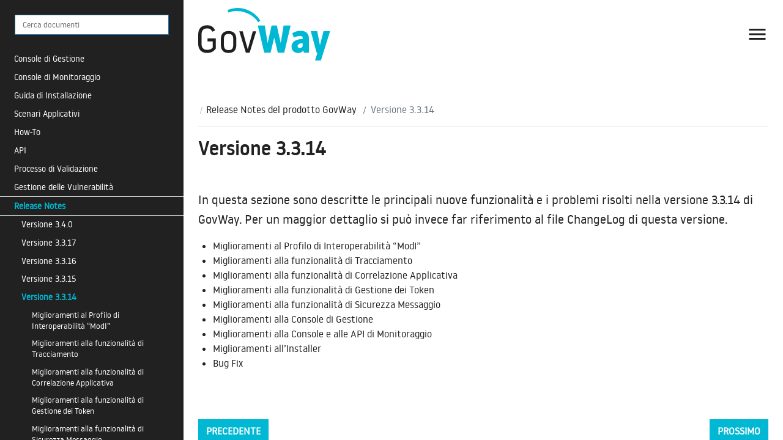

--- FILE ---
content_type: text/html
request_url: https://govway.org/documentazione/releaseNotes/3.3.14/index.html
body_size: 2888
content:
<head>

  <meta charset="utf-8">
  <meta http-equiv="X-UA-Compatible" content="IE=edge">
  <meta name="viewport" content="width=device-width, initial-scale=1">

  <link rel="stylesheet" href="https://govway.org/documentazione/_static/css/theme.css" type="text/css"/>

  <link rel="stylesheet" href="https://govway.org/assets/bootstrap.min.css">
  <link rel="stylesheet" href="https://govway.org/assets/main.css">
  <link rel="stylesheet" href="https://govway.org/documentazione/_static/custom.css"/>

  <script src="https://govway.org/assets/js/jquery-3.3.1.min.js"></script>
  <script src="https://govway.org/assets/js/popper.min.js"></script>
  <script src="https://govway.org/assets/js/bootstrap.min.js"></script>
  <script src="https://govway.org/assets/js/script.js"></script>

  <script type="text/javascript" src="https://govway.org/assets/js/theme.js"></script>
  <script type="text/javascript" src="https://govway.org/assets/js/underscore.js"></script>
  <script type="text/javascript" src="https://govway.org/assets/js/doctools.js"></script>
  <script type="text/javascript" src="https://govway.org/assets/js/searchtools.js"></script>
  <script type="text/javascript" id="documentation_options" data-url_root="../../documentazione/" src="https://govway.org/assets/js/documentation_options.js"></script>
  <script type="text/javascript" src="https://govway.org/assets/js/_stemmer.js"></script>
  <script type="text/javascript" src="https://govway.org/assets/js/language_data.js"></script>

  <title>
    
      Documentazione
    
  </title>
</head>

<body>
    <div class="wy-grid-for-nav">
    <nav data-toggle="wy-nav-shift" class="wy-nav-side">
      <div class="wy-side-scroll">
        <div class="wy-side-nav-search" >

          
          
          <a href="../../index.html" class="icon icon-home">
            GovWay
          </a>
<div role="search">
  <form id="rtd-search-form" class="wy-form" action="../../search.html" method="get">
    <input type="text" name="q" placeholder="Cerca documenti" aria-label="Cerca documenti" />
    <input type="hidden" name="check_keywords" value="yes" />
    <input type="hidden" name="area" value="default" />
  </form>
</div>
        </div><div class="wy-menu wy-menu-vertical" data-spy="affix" role="navigation" aria-label="Menu di navigazione">
              <ul>
<li class="toctree-l1"><a class="reference internal" href="../../console/index.html">Console di Gestione</a></li>
</ul>
<ul>
<li class="toctree-l1"><a class="reference internal" href="../../monitoraggio/index.html">Console di Monitoraggio</a></li>
</ul>
<ul>
<li class="toctree-l1"><a class="reference internal" href="../../installazione/index.html">Guida di Installazione</a></li>
</ul>
<ul>
<li class="toctree-l1"><a class="reference internal" href="../../scenari/index.html">Scenari Applicativi</a></li>
</ul>
<ul>
<li class="toctree-l1"><a class="reference internal" href="../../howto/index.html">How-To</a></li>
</ul>
<ul>
<li class="toctree-l1"><a class="reference internal" href="../../api/index.html">API</a></li>
</ul>
<ul>
<li class="toctree-l1"><a class="reference internal" href="../../validation-process/index.html">Processo di Validazione</a></li>
</ul>
<ul>
<li class="toctree-l1"><a class="reference internal" href="../../vulnerability-management/index.html">Gestione delle Vulnerabilità</a></li>
</ul>
<ul class="current">
<li class="toctree-l1 current"><a class="reference internal" href="../index.html">Release Notes</a><ul class="current">
<li class="toctree-l2"><a class="reference internal" href="../3.4.0/index.html">Versione 3.4.0</a></li>
<li class="toctree-l2"><a class="reference internal" href="../3.3.17/index.html">Versione 3.3.17</a></li>
<li class="toctree-l2"><a class="reference internal" href="../3.3.16/index.html">Versione 3.3.16</a></li>
<li class="toctree-l2"><a class="reference internal" href="../3.3.15/index.html">Versione 3.3.15</a></li>
<li class="toctree-l2 current"><a class="current reference internal" href="#">Versione 3.3.14</a><ul>
<li class="toctree-l3"><a class="reference internal" href="modipa.html">Miglioramenti al Profilo di Interoperabilità “ModI”</a></li>
<li class="toctree-l3"><a class="reference internal" href="tracciamento.html">Miglioramenti alla funzionalità di Tracciamento</a></li>
<li class="toctree-l3"><a class="reference internal" href="correlazione.html">Miglioramenti alla funzionalità di Correlazione Applicativa</a></li>
<li class="toctree-l3"><a class="reference internal" href="token.html">Miglioramenti alla funzionalità di Gestione dei Token</a></li>
<li class="toctree-l3"><a class="reference internal" href="sicurezzaMessaggio.html">Miglioramenti alla funzionalità di Sicurezza Messaggio</a></li>
<li class="toctree-l3"><a class="reference internal" href="console.html">Miglioramenti alla Console di Gestione</a></li>
<li class="toctree-l3"><a class="reference internal" href="monitoraggio.html">Miglioramenti alla Console e alle API di Monitoraggio</a></li>
<li class="toctree-l3"><a class="reference internal" href="installer.html">Miglioramenti all’Installer</a></li>
<li class="toctree-l3"><a class="reference internal" href="bug.html">Bug Fix</a></li>
</ul>
</li>
<li class="toctree-l2"><a class="reference internal" href="../3.3.13/index.html">Versione 3.3.13</a></li>
<li class="toctree-l2"><a class="reference internal" href="../3.3.12/index.html">Versione 3.3.12</a></li>
<li class="toctree-l2"><a class="reference internal" href="../3.3.11/index.html">Versione 3.3.11</a></li>
<li class="toctree-l2"><a class="reference internal" href="../3.3.10/index.html">Versione 3.3.10</a></li>
<li class="toctree-l2"><a class="reference internal" href="../3.3.9/index.html">Versione 3.3.9</a></li>
<li class="toctree-l2"><a class="reference internal" href="../3.3.8/index.html">Versione 3.3.8</a></li>
<li class="toctree-l2"><a class="reference internal" href="../3.3.7/index.html">Versione 3.3.7</a></li>
<li class="toctree-l2"><a class="reference internal" href="../3.3.6/index.html">Versione 3.3.6</a></li>
<li class="toctree-l2"><a class="reference internal" href="../3.3.5/index.html">Versione 3.3.5</a></li>
<li class="toctree-l2"><a class="reference internal" href="../3.3.4/index.html">Versione 3.3.4</a></li>
<li class="toctree-l2"><a class="reference internal" href="../3.3.3/index.html">Versione 3.3.3</a></li>
<li class="toctree-l2"><a class="reference internal" href="../3.3.2/index.html">Versione 3.3.2</a></li>
<li class="toctree-l2"><a class="reference internal" href="../3.3.1/index.html">Versione 3.3.1</a></li>
<li class="toctree-l2"><a class="reference internal" href="../3.3.0/index.html">Versione 3.3.0</a></li>
<li class="toctree-l2"><a class="reference internal" href="../3.2.2/index.html">Versione 3.2.2</a></li>
<li class="toctree-l2"><a class="reference internal" href="../3.2.1/index.html">Versione 3.2.1</a></li>
<li class="toctree-l2"><a class="reference internal" href="../3.2.0/index.html">Versione 3.2.0</a></li>
<li class="toctree-l2"><a class="reference internal" href="../3.1.1/index.html">Versione 3.1.1</a></li>
<li class="toctree-l2"><a class="reference internal" href="../3.1.0/index.html">Versione 3.1.0</a></li>
<li class="toctree-l2"><a class="reference internal" href="../3.0.1/index.html">Versione 3.0.1</a></li>
<li class="toctree-l2"><a class="reference internal" href="../3.0.0/index.html">Versione 3.0</a></li>
</ul>
</li>
</ul>
<ul>
<li class="toctree-l1"><a class="reference internal" href="../../migrazione/index.html">Migrazione da OpenSPCoop</a></li>
</ul>

        </div>
      </div>
    </nav>

    <section data-toggle="wy-nav-shift" class="wy-nav-content-wrap">
<nav class="navbar navbar-light container-fluid mb-4 px-sm-4">
  <a class="navbar-brand" href="/"><img src="/assets/images/gway_logo.svg"></a>
<!--  <a role="button" class="enterprise ml-auto mr-3 btn btn-primary d-none d-md-block" href="#">GovWay Enterprise</a> -->
  <i class="action material-icons" data-toggle="collapse" href="#linkMenu" role="button">&#xe5d2;</i>
</nav>
<div class="wy-side-nav-search mobile-nav-search">
    <div role="search">
        <form id="rtd-search-form" class="wy-form" action="/documentazione/search.html" method="get">
            <input type="text" name="q" placeholder="Search docs" />
            <input type="hidden" name="check_keywords" value="yes" />
            <input type="hidden" name="area" value="default" />
        </form>
    </div>
</div>
<div id="linkMenu" class="collapse navbar-light collapse-menu collapse-menu-filler">
    <div class="w-100 text-right mb-5">
        <i class="action material-icons" data-toggle="collapse" href="#linkMenu" role="button">&#xe14c;</i>
    </div>
    <ul class="w-100">
      <li class="nav-item side-menu">
        <a href="https://govway.org/">Home</a>
      </li>
      
      
      
      
      
      
      
      
      
      
      
      
      
      
      
      
      
      
      
      
      
      
      
      
      
      
      
      
      
      
      
      
      
      
      
      
      
      
      
      
      
      
      
      
      
      
      
      
      
      
      
      
      
      
      
      
      
      
      
      
      
      
      
      
      
      
      
      
      
      
      
      
      
      
      
      
      
      
      
      
      
      
      
      
      
      
      
      
      
      
      
      
      
      
      
      
      
      
      
      
      
      
      
      
      
      
      
      
      
      
      
      
      
      
      
      
      
      
      
      
      
      
      
      
      
      
      
      
      
      
      
      
      
      
      
      
      
      
      
      
      
      
      
      
      
      
      
      
      
      
      
      
      
      
      
      
      
      
      
      
      
      
      
      
      
      
      
      
      
      
      
      
      
      
      
      
      
      
      
      
      
      
      
      
      
      
      
      
      
      
      
      
      
      
      
      
      
      
      
      
      
      
      
      
      
      
      
      
      
      
      
      
      
      
      
      
      
      
      
      
      
      
      
      
      
      
      
      
      
      
      
      
      
      
      
      
      
      
      
      
      
      
      
      
      
      
      
      
      
      
      
      
      
      
      
      
      
      
      
      
      
      
      
      
      
      
      
      
      
      
      
      
      
      
      
      
      
      
      
      
      
      
      
      
      
      
      
      
      
      
      
      
      
      
      
      
      
      
      
      
      
      
      
      
      
      
      
      
      
      
      
      
      
      
      
      
      
      
      
      
      
      
      
      
      
      
      
      
      
      
      
      
      
      
      
      
      
      
      
      
      
      
      
      
      
      
      
      
      
      
      
      
      
      
      
      
      
      
      
      
      
      
      
      
      
      
      
      
      
      
      
      
      
      
      
      
      
      
      
      
      
      
      
      
      
      
      
      
      
      
      
      
      
      
      
      
      
      
      
      
      
      
      
      
      
      
      
      
      
      
      
      
      
      
      
      
      
      
      
      
      
      
      
      
      
      
      
      
      
      
      
      
      
      
      
      
      
      
      
      
      
      
      
      
      
      
      
      
      
      
      
      
      
      
      
      
      
      
      
      
      
      
      
      
      
      
      
      
      
      
      
      
      
      
      
      
      
      
      
      
      
      
      
      
      
      
      
      
      
      
      
      
      
      
      
      
      
      
      
      
      
      
      
      
      
      
      
      
      
      
      
      
      
      
      
      
      
      
      
      
      
      
      
      
      
      
      
      
      
      
      
      
      
      
      
      
      
      
      
      
      
      
      
      
      
      
      
      
      
      
      
      
      
      
      
      
      
      
      
      
      
      
      
      
      
      
      
      
      
      
      
      
      
      
      
      
      
      
      
      
      
      
      
      
      
      
      
      
      
      
      
      
      
      
      
      
      
      
      
      
      
      
      
      
      
      
      
      
      
      
      
      
      
      
      
      
      
      
      
      
      
      
      
      
      
      
      
      
      
      
      
      
      
      
      
      
      
      
      
      
      
      
      
      
      
      
      
      
      
      
      
      
      
      
      
      
      
      
      
      
      
      
      
      
      
      
      
      
      
      
      
      
      
      
      
      
      
      
      
      
      
      
      
      
      
      
      
      
      
      
      
      
      
      
      
      
      
      
      
      
      
      
      
      
      
      
      
      
      
      
      
      
      
      
      
      
      
      
      
      
      
      
      
      
      
      
      
      
      
      
      
      
      
      
      
      
      
      
      
      
      
      
      
      
      
      
      
      
      
      
      
      
      
      
      
      
      
      
      
      
      
      
      
      
      
      
      
      
      
      
      
      
      
      
      
      
      
      
      
      
      
      
      
      
      
      
      
      
      
      
      
      
      
      
      
      
      
      
      
      
      
      
      
      
      
      
      
      
      
      
      
      
      
      
      
      
      
      
      
      
      
      
      
      
      
      
      
      
      
      
      
      
      
      
      
      
      
      
      
      
      
      
      
      
      
      
      
      
      
      
      
      
      
      
      
      
      
      
      
      
      
      
      
      
      
      
      
      
      
      
      
      
      
      
      
      
      
      
      
      
      
      
      
      
      
      
      
      
      
      
      
      
      
      
      
      
      
      
      
      
      
      
      
      
      
      
      
      
      
      
      
      
      
      
      
      
      
      
      
      
      
      
      
      
      
      
      
      
      
      
      
      
      
      
      
      
      
      
      
      
      
      
      
      
      
      
      
      
      
      
      
      
      
      
      
      
      
      
      
      
      
      
      
      
      
      
      
      
      
      
      
      
      
      
      
      
      
      
      
      
      
      
      
      
      
      
      
      
      
      
      
      
      
      
      
      
      
      
      
      
      
      
      
      
      
      
      
      
      
      
      
      
      
      
      
      
      
      
      
      
      
      
      
      
      
      
      
      
      
      
      
      
      
      
      
      
      
      
      
      
      
      
      
      
      
      
      
      
      
      
      
      
      
      
      
      
      
      
      
      
      
      
      
      
      
      
      
      
      
      
      
      
      
      
      
      
      
      
      
      
      
      
      
      
      
      
      
      
      
      
      
      
      
      
      
      
      
      
      
      
      
      
      
      
      
      
      
      
      
      
      
      
      
      
      
      
      
      
      
      
      
      
      
      
      
      
      
      
      
      
      
      
      
      
      
      
      
      
      
      
      
      
      
      
      
      
      
      
      
      
      
      
      
      
      
      
      
      
      
      
      
      
      
      
      
      
      
      
      
      
      
      
      
      
      
      
      
      
      
      
      
      
      
      
      
      
      
      
      
      
      
      
      
      
      
      
      
      
      
      
      
      
      
      
      
      
      
      
      
      
      
      
      
      
      
      
      
      
      
      
      
      
      
      
      
      
      
      
      
      
      
      
      
      
      
      
      
      
      
      
      
      
      
      
      
      
      
      
      
      
      
      
      
      
      
      
      
      
      
      
      
      
      
      
      
      
      
      
      
      
      
      
      
      
      
      
      
      
      
      
      
      
      
      
      
      
      
      
      
      
      
      
      
      
      
      
      
      
      
      
      
      
      
      
      
      
      
      
      
      
      
      
      
      
      
      
      
      
      
      
      
      
      
      
      
      
      
      
      
      
      
      
      
      
      
      
      
      
      
      
      
      
      
      
      
      
      
      
      
      
      
      
      
      
      
      
      
      
      
      
      
      
      
      
      
      
      
      
      
      
      
      
      
      
      
      
      
      
      
      
      
      
      
      
      
      
      
      
      
      
      
      
      
      
      
      
      
      
      
      
      
      
      
      
      
      
      
      
      
      
      
      
      
      
      
      
      
      
      
      
      
      
      
      
      
      
      
      
      
      
      
      
      
      
      
      
      
      
      
      
      
      
      
      
      
      
      
      
      
      
      
      
      
      
      
      
      
      
      
      
      
      
      
      
      
      
      
      
      
      
      
      
      
      
      
      
      
      
      
      
      
      
      
      
      
      
      
      
      
      
      
      
      
      
      
      
      
      
      
      
      
      
      
      
      
      
      
      
      
      
      
      
      
      
      
      
      
      
      
      
      
      
      
      
      
      
      
      
      
      
      
      
      
      
      
      
      
      
      
      
      
      
      
      
      
      
      
      
      
      
      
      
      
      
      
      
      
      
      
      
      
      
      
      
      
      
      
      
      
      
      
      
      
      
      
      
      
      
      
      
      
      
      
      
      
      
      
      
      
      
      
      
      
      
      
      
      
      
      
      
      
      
      
      
      
      
      
      
      
      
      
      
      
      
      
      
      
      
      
      
      
      
      
      
      
      
      
      
      
      
      
      
      
      
      
      
      
      
      
      
      
      
      
      
      
      
      
      
      
      
      
      
      
      
      
      
      
      
      
      
      
      
      
      
      
      
      
      
      
      
      
      
      
      
      
      
      
      
      
      
      
      
      
      
      
      
      
      
      
      
      
      
      
      
      
      
      
      
      
      
      
      
      
      
      
      
      
      
      
      
      
      
      
      
      
      
      
      
      
      
      
      
      
      
      
      
      
      
      
      
      
      
      
      
      
      
      
      
      
      
      
      
      
      
      
      
      
      
      
      
      
      
      
      
      
      
      
      
      
      
      
      
      
      
      
      
      
      
      
      
      
      
      
      
      
      
      
      
      
      
      
      
      
      
      
      
      
      
      
      
      
      
      
      
      
      
      
      
      
      
      
      
      
      
      
      
      
      
      
      
      
      
      
      
      
      
      
      
      
      
      
      
      
      
      
      
      
      
      
      
      
      
      
      
      
      
      
      
      
      
      
      
      
      
      
      
      
      
      
      
      
      
      
      
      
      
      
      
      
      
      
      
      
      
      
      
      
      
      
      
      
      
      
      
      
      
      
      
      
      
      
      
      
      
      
      
      
      
      
      
      
      
      
      
      
      
      
      
      
      
      
      
      
      
      
      
      
      
      
      
      
      
      
      
      
      
      
      
      
      
      
      
      
      
      
      
      
      
      
      
      
      
      
      
      
      
      
      
      
      
      
      
      
      
      
      
      
      
      
      
      
      
      
      
      
      
      
      
      
      
      
      
      
      
      
      
      
      
      
      
      
      
      
      
      
      
      
      
      
      
      
      
      
      
      
      
      
      
      
      
      
      
      
      
      
      
      
      
      
      
      
      
      
      
      
      
      
      
      
      
      
      
      
      
      
      
      
      
      
      
      
      
      
      
      
      
      
      
      
      
      
      
      
      
      
      
      
      
          
          
          <li class="nav-item side-menu">
            <a class="regular-text-24 " href="https://govway.org/download">Download</a>
          </li>
        
      
      
          
          
          <li class="nav-item side-menu">
            <a class="regular-text-24 " href="https://govway.org/funzionalita">Funzionalità principali</a>
          </li>
        
      
      
      
      
          
          
          <li class="nav-item side-menu">
            <a class="regular-text-24 " href="https://govway.org/interoperabilita">Specifiche di riferimento</a>
          </li>
        
      
      
          
          
          <li class="nav-item side-menu">
            <a class="regular-text-24 " href="https://govway.org/mailing">Mailing list</a>
          </li>
        
      
	      
      <li class="nav-item side-menu">
        <a target="govway_doc" href="https://govway.org/documentazione/">Documentazione</a>
      </li>

    </ul>
</div>
<div class="over-layer" data-toggle="collapse" href="#linkMenu" role="button"></div>

<nav class="wy-nav-top" aria-label="Menu navigazione dispositivi mobili" >
          <i data-toggle="wy-nav-top" class="fa fa-bars"></i>
          <a href="../../index.html">GovWay</a>
      </nav>

      <div class="wy-nav-content">
        <div class="rst-content">
          <div role="navigation" aria-label="Naviga tra le pagine">
  <ul class="wy-breadcrumbs">
      <li><a href="../../index.html" class="icon icon-home" aria-label="Home"></a></li>
          <li class="breadcrumb-item"><a href="../index.html">Release Notes del prodotto GovWay</a></li>
      <li class="breadcrumb-item active">Versione 3.3.14</li>
      <li class="wy-breadcrumbs-aside">
            <a href="../../_sources/releaseNotes/3.3.14/index.rst.txt" rel="nofollow"> Visualizza sorgente pagina</a>
      </li>
  </ul>
  <hr/>
</div>
          <div role="main" class="document" itemscope="itemscope" itemtype="http://schema.org/Article">
           <div itemprop="articleBody">
             
  <section id="versione-3-3-14">
<span id="id1"></span><h1>Versione 3.3.14<a class="headerlink" href="#versione-3-3-14" title="Link to this heading"></a></h1>
<p>In questa sezione sono descritte le principali nuove funzionalità e i
problemi risolti nella versione 3.3.14 di GovWay. Per un maggior dettaglio
si può invece far riferimento al file ChangeLog di questa versione.</p>
<div class="toctree-wrapper compound">
<ul>
<li class="toctree-l1"><a class="reference internal" href="modipa.html">Miglioramenti al Profilo di Interoperabilità “ModI”</a></li>
<li class="toctree-l1"><a class="reference internal" href="tracciamento.html">Miglioramenti alla funzionalità di Tracciamento</a></li>
<li class="toctree-l1"><a class="reference internal" href="correlazione.html">Miglioramenti alla funzionalità di Correlazione Applicativa</a></li>
<li class="toctree-l1"><a class="reference internal" href="token.html">Miglioramenti alla funzionalità di Gestione dei Token</a></li>
<li class="toctree-l1"><a class="reference internal" href="sicurezzaMessaggio.html">Miglioramenti alla funzionalità di Sicurezza Messaggio</a></li>
<li class="toctree-l1"><a class="reference internal" href="console.html">Miglioramenti alla Console di Gestione</a></li>
<li class="toctree-l1"><a class="reference internal" href="monitoraggio.html">Miglioramenti alla Console e alle API di Monitoraggio</a></li>
<li class="toctree-l1"><a class="reference internal" href="installer.html">Miglioramenti all’Installer</a></li>
<li class="toctree-l1"><a class="reference internal" href="bug.html">Bug Fix</a></li>
</ul>
</div>
</section>


           </div>
          </div>
          <footer><div class="rst-footer-buttons" role="navigation" aria-label="Piè di pagina">
        <a href="../3.3.15/bug_p2.html" class="btn btn-neutral float-left" title="Bug Fix 3.3.15.p2" accesskey="p" rel="prev"><span class="fa fa-arrow-circle-left" aria-hidden="true"></span> Precedente</a>
        <a href="modipa.html" class="btn btn-neutral float-right" title="Miglioramenti al Profilo di Interoperabilità “ModI”" accesskey="n" rel="next">Prossimo <span class="fa fa-arrow-circle-right" aria-hidden="true"></span></a>
    </div>

  <hr/>




  <script type="text/javascript">
    jQuery(function() {
      if (typeof Search !== 'undefined') {
        Search.loadIndex("https://govway.org/documentazione/searchindex.js");
      }
    });
  </script>
</body>


--- FILE ---
content_type: text/css
request_url: https://govway.org/assets/main.css
body_size: 2086
content:
@font-face { font-family: 'Noway Regular'; src: url("./fonts/noway-regular-webfont.eot"); src: url("./fonts/noway-regular-webfont.eot?#iefix") format("embedded-opentype"), url("./fonts/noway-regular-webfont.woff2") format("woff2"), url("./fonts/noway-regular-webfont.woff") format("woff"), url("./fonts/noway-regular-webfont.ttf") format("truetype"), url("./fonts/noway-regular-webfont.svg#nowayregular") format("svg"); font-weight: normal; font-style: normal; }

@font-face { font-family: 'Noway Medium'; src: url("./fonts/noway-medium-webfont.eot"); src: url("./fonts/noway-medium-webfont.eot?#iefix") format("embedded-opentype"), url("./fonts/noway-medium-webfont.woff2") format("woff2"), url("./fonts/noway-medium-webfont.woff") format("woff"), url("./fonts/noway-medium-webfont.ttf") format("truetype"), url("./fonts/noway-medium-webfont.svg#nowaymedium") format("svg"); font-weight: normal; font-style: normal; }

/* Material icons */
@font-face { font-family: 'Material Icons'; font-style: normal; font-weight: 400; src: url("./fonts/MaterialIcons-Regular.eot"); src: url("./fonts/MaterialIcons-Regular.eot?#iefix") format("embedded-opentype"), url("./fonts/MaterialIcons-Regular.woff2") format("woff2"), url("./fonts/MaterialIcons-Regular.woff") format("woff"), url("./fonts/MaterialIcons-Regular.ttf") format("truetype"), url("./fonts/MaterialIcons-Regular.svg#nowayregular") format("svg"); }

.material-icons { color: rgba(33, 33, 33, 0.6); font-family: 'Material Icons' !important; font-weight: normal; font-style: normal; font-size: 36px; line-height: 1; letter-spacing: normal; text-transform: none; display: inline-block; white-space: nowrap; word-wrap: normal; direction: ltr; -moz-font-feature-settings: 'liga'; -moz-osx-font-smoothing: grayscale; color: #212121; }

/*Fontawesome*/
@font-face { font-family: 'FontAwesome'; src: url("./fonts/fontawesome-webfont.eot"); src: url("./fonts/fontawesome-webfont.eot?#iefix") format("embedded-opentype"), url("./fonts/fontawesome-webfont.woff2") format("woff2"), url("./fonts/fontawesome-webfont.woff") format("woff"), url("./fonts/fontawesome-webfont.ttf") format("truetype"), url("./fonts/fontawesome-webfont.svg#nowaymedium") format("svg"); font-weight: normal; font-style: normal; }

::-moz-selection { color: white; background: #00B8D4; }

::selection { color: white; background: #00B8D4; }

a, a:hover { text-decoration: none !important; }

.post-excerpt:after { content: " leggi tutto"; }

.action { cursor: pointer; }

.action-bar { padding-top: 3rem; }

.panel-group { padding: 1rem; background-color: #FAFAFA; box-shadow: 0 1px 1px rgba(0, 0, 0, 0.16); }

.panel-group .action-bar { padding-top: 2rem; }

.pre-footer-group { background-color: #FAFAFA; }

.h-deco { border-top: 2px solid #00B8D4; }

.my-quote { border-left: #00B8D4 2px solid; padding-left: 1.5rem; }

.comma-separator:after, .single-separator:before { color: #212121; content: ", "; }

.form-control { border-radius: 0; border: none; background-color: rgba(33, 33, 33, 0.05); }

body { font-family: 'Noway Regular'; color: #212121; }

.hero { width: 100%; height: 100%; background-image: url("../assets/images/hero.jpg"); background-size: cover; background-position: center center; background-repeat: no-repeat; }

.gway-logo { height: 86px; }

.headline { background-color: #00B8D4; }

.headline h1 { font-family: 'Noway Regular'; font-size: 2rem; line-height: 1.1875; margin: 0; color: white; padding: 1rem; }

h1 { font-size: 2rem; line-height: 1.333; margin-bottom: 2rem; }

.panel-group h1 { font-size: 1.25rem; line-height: 1.333; margin-bottom: 1.25rem; }

.enterprise-group h1 { font-size: 1.25rem; line-height: 1.4; margin-bottom: 1.25rem; }

.group h1, .my-quote h1, .blog-index-group h1, .page-content h1 { font-size: 1.5rem; line-height: 1.333; margin-bottom: 1.5rem; }

h2 { font-family: 'Noway Regular'; font-size: 1.5rem; line-height: 1.375; margin: 2.5rem 0 1.5rem 0; }

form h5 { font-family: 'Noway Medium'; font-size: 1.5rem; line-height: 1.375; margin-bottom: 1.5rem; }

p { font-size: 1rem; line-height: 1.6; margin-bottom: 1rem; }

ul { list-style: none; display: table; padding: 0; margin: 0; }

ul.std-list { list-style: disc; }

.std-list li { margin-bottom: 1rem; }

.group .custom-list li { font-size: 1.5rem; list-style-type: none; background-image: url("../assets/images/star.svg"); background-position: 0 10px; background-repeat: no-repeat; padding-left: 2rem; }

.collapse-menu-filler { position: fixed; display: block; width: 80%; top: 0; right: -80%; bottom: 0; transition: all .25s; }

.menu-social-bar { display: none !important; position: fixed; z-index: 997; top: unset; left: 0; bottom: 0; right: 0; }

@media (min-width: 576px) { .collapse-menu-filler { position: fixed; display: block; width: 60%; top: 0; right: -60%; bottom: 0; transition: all .25s; } .menu-social-bar { position: fixed; top: 45%; left: 22px; bottom: unset; right: unset; transform: translateX(-50%) rotate(-90deg); z-index: 999; } }

@media (min-width: 768px) { .headline { background-color: #00B8D4; } .headline h1 { font-family: 'Noway Regular'; font-size: 4rem; line-height: 1.1875; margin: 0; color: white; padding: 1rem; } h1 { font-size: 3rem; line-height: 1.333; margin-bottom: 1.5rem; } .panel-group h1 { font-size: 1.25rem; line-height: 1.333; margin-bottom: 1.25rem; } .group h1, .my-quote h1, .blog-index-group h1 { font-size: 2rem; line-height: 1.333; margin-bottom: 2rem; } .page-content h1 { font-size: 2rem; line-height: 1.333; margin-bottom: 2rem; } .enterprise-group h1 { font-size: 3rem; line-height: 1.333; margin: 2rem 0; } h2 { font-family: 'Noway Regular'; font-size: 2rem; line-height: 1.375; margin: 3rem 0 2rem 0; } .std-list li, p { font-size: 1.25rem; line-height: 1.6; margin-bottom: 1.25rem; } .product p { font-size: 1rem; line-height: 1.6; margin: 0; } .panel-group p, .my-quote p { font-size: 1rem; line-height: 1.6; margin-bottom: 1rem; } .group .custom-list li { font-size: 1.5rem; list-style-type: none; background-image: url("../assets/images/star.svg"); background-position: 0 10px; background-repeat: no-repeat; padding-left: 2rem; } .collapse-menu-filler { position: fixed; display: block; width: 50%; top: 0; right: -50%; bottom: 0; transition: all .25s; } }

@media (min-width: 992px) { .collapse-menu-filler { position: fixed; display: block; width: 40%; top: 0; right: -40%; bottom: 0; transition: all .25s; } }

.btn-primary, .btn-primary:not(:disabled):not(.disabled).active, .btn-primary:not(:disabled):not(.disabled):active { border-radius: 0; text-transform: uppercase; background-color: #00B8D4; border-color: #00B8D4; font-family: 'Noway Medium'; font-size: 1.25rem; box-shadow: 0 1px 1px rgba(0, 0, 0, 0.16); }

.btn-primary:hover { background-color: #212121; border-color: #212121; font-family: 'Noway Medium'; font-size: 1.25rem; box-shadow: 0 1px 1px rgba(0, 0, 0, 0.16); }

.enterprise-img { position: absolute; top: 0; bottom: 0; left: 0; right: 0; background-image: url("../assets/images/enterprise.jpg"); background-size: cover; background-position: center center; background-repeat: no-repeat; opacity: .5; }

.enterprise-group { position: relative; }

.gov-way-link { color: #212121; font-size: 1rem; font-family: 'Noway Medium'; }

.gov-way-link:hover, .gov-way-link:hover i { color: #00B8D4; font-family: 'Noway Medium'; }

.excerpt-link { color: #00B8D4; font-family: 'Noway Medium'; }

.excerpt-link:hover, .post-excerpt:hover, .gov-way-link { color: #212121; }

.group .excerpt-link { font-size: 1.5rem; }

.group .excerpt-link:hover { color: #212121; }

.post-notizia h1 a, .post-aggiornamento h1 a, .blog-index-group h1 a { color: #212121; }

.post-notizia h1 a:hover, .post-aggiornamento h1 a:hover, .blog-index-group h1 a:hover { color: #00B8D4; }

.post-notizia h1 { font-size: 2rem; line-height: 1.5; margin-bottom: 2rem; }

.post-aggiornamento h1 { font-size: 1.5rem; line-height: 1.5; margin-bottom: 1.5rem; }

.post-notizia p, .post-aggiornamento p, .blog-index-group p { font-size: 1rem; line-height: 1.6; margin-bottom: 1rem; }

.post-meta { font-size: 1rem; line-height: 1.6; margin-bottom: 1rem; color: rgba(33, 33, 33, 0.5); }

.navbar-brand img { height: 86px; width: auto; }

.blurb-logos { height: 86px; width: auto; margin-bottom: 1rem; }

.footer-link { padding: 3rem 0 5rem 0; background-color: #212121; color: white; }

.footer-link p { font-size: .875rem; line-height: 1.428; margin-bottom: 0; }

.lnk-logo { width: auto; height: 48px; }

.fa-github-alt:before { content: "\f113"; }

.fa-linkedin-in:before { content: "\f0e1"; }

.fa-envelope-o:before { content: "\f0e0"; }

.fa { display: inline-block; font-family: FontAwesome; font-style: normal; font-weight: normal; line-height: 1; font-size: 24px; -webkit-font-smoothing: antialiased; -moz-osx-font-smoothing: grayscale; }

a .fa { color: white; }

a:hover .fa { color: #00B8D4; }

.active-page { color: #00B8D4 !important; }

.collapse-menu { background-color: white; padding: 2rem 2rem; box-shadow: -1px 0px 2px 0px rgba(33, 33, 33, 0.16); z-index: 999; }

.over-layer { position: fixed; display: none; top: 0; left: 0; right: 0; bottom: 0; background: rgba(255, 255, 255, 0); z-index: 998; }

.show ~ .over-layer { display: block; }

.show { transition: all .25s; transform: translateX(-100%); }

.side-menu { line-height: 1.375; font-size: 2rem; margin-bottom: 1.5rem; }

.side-menu a { font-size: 2rem; color: #212121; }

/*# sourceMappingURL=main.css.map */

--- FILE ---
content_type: text/css
request_url: https://govway.org/documentazione/_static/custom.css
body_size: 1228
content:
body {
    overflow-y: hidden;
    font-family:  "Noway Regular", sans-serif;
    font-size: 16px;
}

/* Sphinx */
.headerlink,
.icon-home,
.version,
span[class*="fa-arrow"] {
    display: none !important;
}

.wy-side-scroll {
    overflow-y: auto;
}

.wy-nav-side {
    background-color: #212121;
    padding-bottom: 0;
}

.wy-breadcrumbs-aside {
    display: none !important;
}

.wy-nav-content-wrap {
    background-color: #fff;
}

.wy-nav-content {
    max-width: 100%;
    height: auto;
    background-color: #fff;
    padding-left: 1.5rem;
    padding-right: 1.5rem;
}

.mobile-nav-search {
    display: none;
}

.wy-side-nav-search {
    background-color: #212121;
    padding: 1.5rem;
    margin: 0;
}

.wy-nav-top {
    display: none !important;
}

.wy-menu-vertical a:hover,
.wy-menu-vertical li.current a:hover,
.wy-menu-vertical li.current,
.wy-menu-vertical li[class*="toctree-l"] a {
    background-color: transparent !important;
}

.wy-menu-vertical li.on a, .wy-menu-vertical li.current > a {
    background-color: transparent;
    border: none;
}

.wy-menu-vertical li.current a {
    border: none;
}

.wy-side-nav-search input[type=text] {
    font-family:  "Noway Regular", sans-serif !important;
    box-shadow: none !important;
    border-radius: 0 !important;
}

.fa:before, .wy-menu-vertical li span.toctree-expand:before, .wy-menu-vertical li.on a span.toctree-expand:before, .wy-menu-vertical li.current > a span.toctree-expand:before, .rst-content .admonition-title:before, .rst-content h1 .headerlink:before, .rst-content h2 .headerlink:before, .rst-content h3 .headerlink:before, .rst-content h4 .headerlink:before, .rst-content h5 .headerlink:before, .rst-content h6 .headerlink:before, .rst-content dl dt .headerlink:before, .rst-content p.caption .headerlink:before, .rst-content tt.download span:first-child:before, .rst-content code.download span:first-child:before, .icon:before, .wy-dropdown .caret:before, .wy-inline-validate.wy-inline-validate-success .wy-input-context:before, .wy-inline-validate.wy-inline-validate-danger .wy-input-context:before, .wy-inline-validate.wy-inline-validate-warning .wy-input-context:before, .wy-inline-validate.wy-inline-validate-info .wy-input-context:before {
    line-height: 1.8;
    color: #fff;
}

.btn,
.btn:active {
    border-radius: 0 !important;
    text-transform: uppercase !important;
    font-size: 1rem !important;
    box-shadow: 0 1px 1px rgba(0, 0, 0, .16) !important;
    padding: .375rem .75rem !important;
    font-family:  "Noway Regular", sans-serif !important;
    font-weight: 600 !important;
}

.btn:not(.enterprise):focus,
a.btn-neutral span,
.btn-neutral,
.btn-neutral:active,
.btn-neutral:visited {
    color: #fff !important;
    background-color: #00B8D4 !important;
    border-color: #00B8D4 !important;
}

.btn:not(.enterprise):hover,
.btn-neutral:hover {
    color: #fff !important;
    background-color: #212121 !important;
    border-color: #212121 !important;
}

.reference,
.internal {
    font-family:  "Noway Regular", sans-serif;
    font-weight: 400;
}

.rst-content h1 {
    font-size: 2rem;
    font-family: "Noway Medium", sans-serif;
    margin-bottom: 3rem;
    line-height: 1.2;
}

.reference.external:hover,
.std-numref:hover, .std-ref:hover,
a:visited, li[class*="toctree-l"] a,
a.excerpt-link:hover,
li a, .rst-content footer a {
    color: #212121;
    cursor: pointer;
}

.wy-menu-vertical li[class*="toctree-l"] a{
    color: #fff;
    cursor: pointer;
}

a.enterprise:visited {
    color: #fff !important;
}

.reference.external,
a.excerpt-link,
.std-numref, .std-ref,
li[class*="toctree-l"] a:hover,
.wy-menu-vertical li.current > a,
.wy-menu-vertical li.current a:hover,
li a:hover, .rst-content footer a:hover {
    color: #00B8D4;
    cursor: pointer;
}

.rst-content .document li:not([class*="toctree-l"]), p,
.rst-content .document dt {
    margin-bottom: 1rem;
}

.figure img {
    margin-bottom: 1rem;
}

.document {
    margin-bottom: 5rem;
}

.footer-link p {
    margin: 0;
}

@media screen and (max-width: 850px) {
    .enterprise {
        display: none !important;
    }
}

@media screen and (max-width: 575px) {
    .mobile-nav-search {
        display: block;
        padding: 1.5rem 1rem;
    }

    .wy-nav-content-wrap .wy-nav-content {
        padding: 1.618em 1rem;
    }
}

@media screen and (min-width: 575px) and (max-width: 768px) {
    .mobile-nav-search {
        display: block;
        max-width: 300px;
    }
}

@media screen and (max-width: 768px) {
    .wy-side-nav-search {
        background-color: #fff;
    }

    .wy-nav-side {
        left: -100%;
        box-shadow: 1px 0 1px rgba(0,0,0,.1);
        display: none !important;
    }
}

.wy-nav-content-wrap {
    position: relative;
}

.fixed-footer {
    position: absolute;
    width: 100%;
    bottom: 0;
}


--- FILE ---
content_type: text/javascript
request_url: https://govway.org/assets/js/searchtools.js
body_size: 5184
content:
/*
 * searchtools.js
 * ~~~~~~~~~~~~~~~~
 *
 * Sphinx JavaScript utilities for the full-text search.
 *
 * :copyright: Copyright 2007-2020 by the Sphinx team, see AUTHORS.
 * :license: BSD, see LICENSE for details.
 *
 */

if (!Scorer) {
  /**
   * Simple result scoring code.
   */
  var Scorer = {
    // Implement the following function to further tweak the score for each result
    // The function takes a result array [filename, title, anchor, descr, score]
    // and returns the new score.
    /*
    score: function(result) {
      return result[4];
    },
    */

    // query matches the full name of an object
    objNameMatch: 11,
    // or matches in the last dotted part of the object name
    objPartialMatch: 6,
    // Additive scores depending on the priority of the object
    objPrio: {0:  15,   // used to be importantResults
              1:  5,   // used to be objectResults
              2: -5},  // used to be unimportantResults
    //  Used when the priority is not in the mapping.
    objPrioDefault: 0,

    // query found in title
    title: 15,
    partialTitle: 7,
    // query found in terms
    term: 5,
    partialTerm: 2
  };
}

if (!splitQuery) {
  function splitQuery(query) {
    return query.split(/\s+/);
  }
}

/**
 * Search Module
 */
var Search = {

  _index : null,
  _queued_query : null,
  _pulse_status : -1,

  htmlToText : function(htmlString) {
      var htmlElement = document.createElement('span');
      htmlElement.innerHTML = htmlString;
      $(htmlElement).find('.headerlink').remove();
      docContent = $(htmlElement).find('[role=main]')[0];
      if(docContent === undefined) {
          console.warn("Content block not found. Sphinx search tries to obtain it " +
                       "via '[role=main]'. Could you check your theme or template.");
          return "";
      }
      return docContent.textContent || docContent.innerText;
  },

  init : function() {
      var params = $.getQueryParameters();
      if (params.q) {
          var query = params.q[0];
          $('input[name="q"]')[0].value = query;
          this.performSearch(query);
      }
  },

  loadIndex : function(url) {
    $.ajax({type: "GET", url: url, data: null,
            dataType: "script", cache: true,
            complete: function(jqxhr, textstatus) {
              if (textstatus != "success") {
                document.getElementById("searchindexloader").src = url;
              }
            }});
  },

  setIndex : function(index) {
    var q;
    this._index = index;
    if ((q = this._queued_query) !== null) {
      this._queued_query = null;
      Search.query(q);
    }
  },

  hasIndex : function() {
      return this._index !== null;
  },

  deferQuery : function(query) {
      this._queued_query = query;
  },

  stopPulse : function() {
      this._pulse_status = 0;
  },

  startPulse : function() {
    if (this._pulse_status >= 0)
        return;
    function pulse() {
      var i;
      Search._pulse_status = (Search._pulse_status + 1) % 4;
      var dotString = '';
      for (i = 0; i < Search._pulse_status; i++)
        dotString += '.';
      Search.dots.text(dotString);
      if (Search._pulse_status > -1)
        window.setTimeout(pulse, 500);
    }
    pulse();
  },

  /**
   * perform a search for something (or wait until index is loaded)
   */
  performSearch : function(query) {
    // create the required interface elements
    this.out = $('#search-results');
    this.title = $('<h2>' + _('Searching') + '</h2>').appendTo(this.out);
    this.dots = $('<span></span>').appendTo(this.title);
    this.status = $('<p class="search-summary">&nbsp;</p>').appendTo(this.out);
    this.output = $('<ul class="search"/>').appendTo(this.out);

    $('#search-progress').text(_('Preparing search...'));
    this.startPulse();

    // index already loaded, the browser was quick!
    if (this.hasIndex())
      this.query(query);
    else
      this.deferQuery(query);
  },

  /**
   * execute search (requires search index to be loaded)
   */
  query : function(query) {
    var i;

    // stem the searchterms and add them to the correct list
    var stemmer = new Stemmer();
    var searchterms = [];
    var excluded = [];
    var hlterms = [];
    var tmp = splitQuery(query);
    var objectterms = [];
    for (i = 0; i < tmp.length; i++) {
      if (tmp[i] !== "") {
          objectterms.push(tmp[i].toLowerCase());
      }

      if ($u.indexOf(stopwords, tmp[i].toLowerCase()) != -1 || tmp[i].match(/^\d+$/) ||
          tmp[i] === "") {
        // skip this "word"
        continue;
      }
      // stem the word
      var word = stemmer.stemWord(tmp[i].toLowerCase());
      // prevent stemmer from cutting word smaller than two chars
      if(word.length < 3 && tmp[i].length >= 3) {
        word = tmp[i];
      }
      var toAppend;
      // select the correct list
      if (word[0] == '-') {
        toAppend = excluded;
        word = word.substr(1);
      }
      else {
        toAppend = searchterms;
        hlterms.push(tmp[i].toLowerCase());
      }
      // only add if not already in the list
      if (!$u.contains(toAppend, word))
        toAppend.push(word);
    }
    var highlightstring = '?highlight=' + $.urlencode(hlterms.join(" "));

    // console.debug('SEARCH: searching for:');
    // console.info('required: ', searchterms);
    // console.info('excluded: ', excluded);

    // prepare search
    var terms = this._index.terms;
    var titleterms = this._index.titleterms;

    // array of [filename, title, anchor, descr, score]
    var results = [];
    $('#search-progress').empty();

    // lookup as object
    for (i = 0; i < objectterms.length; i++) {
      var others = [].concat(objectterms.slice(0, i),
                             objectterms.slice(i+1, objectterms.length));
      results = results.concat(this.performObjectSearch(objectterms[i], others));
    }

    // lookup as search terms in fulltext
    results = results.concat(this.performTermsSearch(searchterms, excluded, terms, titleterms));

    // let the scorer override scores with a custom scoring function
    if (Scorer.score) {
      for (i = 0; i < results.length; i++)
        results[i][4] = Scorer.score(results[i]);
    }

    // now sort the results by score (in opposite order of appearance, since the
    // display function below uses pop() to retrieve items) and then
    // alphabetically
    results.sort(function(a, b) {
      var left = a[4];
      var right = b[4];
      if (left > right) {
        return 1;
      } else if (left < right) {
        return -1;
      } else {
        // same score: sort alphabetically
        left = a[1].toLowerCase();
        right = b[1].toLowerCase();
        return (left > right) ? -1 : ((left < right) ? 1 : 0);
      }
    });

    // for debugging
    //Search.lastresults = results.slice();  // a copy
    //console.info('search results:', Search.lastresults);

    // print the results
    var resultCount = results.length;
    function displayNextItem() {
      // results left, load the summary and display it
      if (results.length) {
        var item = results.pop();
        var listItem = $('<li style="display:none"></li>');
        var requestUrl = "";
        var linkUrl = "";
        if (DOCUMENTATION_OPTIONS.BUILDER === 'dirhtml') {
          // dirhtml builder
          var dirname = item[0] + '/';
          if (dirname.match(/\/index\/$/)) {
            dirname = dirname.substring(0, dirname.length-6);
          } else if (dirname == 'index/') {
            dirname = '';
          }
          requestUrl = DOCUMENTATION_OPTIONS.URL_ROOT + dirname;
          linkUrl = requestUrl;

        } else {
          // normal html builders
          requestUrl = DOCUMENTATION_OPTIONS.URL_ROOT + item[0] + DOCUMENTATION_OPTIONS.FILE_SUFFIX;
          linkUrl = item[0] + DOCUMENTATION_OPTIONS.LINK_SUFFIX;
        }
        listItem.append($('<a/>').attr('href',
            linkUrl +
            highlightstring + item[2]).html(item[1]));
        if (item[3]) {
          listItem.append($('<span> (' + item[3] + ')</span>'));
          Search.output.append(listItem);
          listItem.slideDown(5, function() {
            displayNextItem();
          });
        } else if (DOCUMENTATION_OPTIONS.HAS_SOURCE) {
          $.ajax({url: requestUrl,
                  dataType: "text",
                  complete: function(jqxhr, textstatus) {
                    var data = jqxhr.responseText;
                    if (data !== '' && data !== undefined) {
                      listItem.append(Search.makeSearchSummary(data, searchterms, hlterms));
                    }
                    Search.output.append(listItem);
                    listItem.slideDown(5, function() {
                      displayNextItem();
                    });
                  }});
        } else {
          // no source available, just display title
          Search.output.append(listItem);
          listItem.slideDown(5, function() {
            displayNextItem();
          });
        }
      }
      // search finished, update title and status message
      else {
        Search.stopPulse();
        Search.title.text(_('Search Results'));
        if (!resultCount)
          Search.status.text(_('Your search did not match any documents. Please make sure that all words are spelled correctly and that you\'ve selected enough categories.'));
        else
            Search.status.text(_('Search finished, found %s page(s) matching the search query.').replace('%s', resultCount));
        Search.status.fadeIn(500);
      }
    }
    displayNextItem();
  },

  /**
   * search for object names
   */
  performObjectSearch : function(object, otherterms) {
    var filenames = this._index.filenames;
    var docnames = this._index.docnames;
    var objects = this._index.objects;
    var objnames = this._index.objnames;
    var titles = this._index.titles;

    var i;
    var results = [];

    for (var prefix in objects) {
      for (var name in objects[prefix]) {
        var fullname = (prefix ? prefix + '.' : '') + name;
        var fullnameLower = fullname.toLowerCase()
        if (fullnameLower.indexOf(object) > -1) {
          var score = 0;
          var parts = fullnameLower.split('.');
          // check for different match types: exact matches of full name or
          // "last name" (i.e. last dotted part)
          if (fullnameLower == object || parts[parts.length - 1] == object) {
            score += Scorer.objNameMatch;
          // matches in last name
          } else if (parts[parts.length - 1].indexOf(object) > -1) {
            score += Scorer.objPartialMatch;
          }
          var match = objects[prefix][name];
          var objname = objnames[match[1]][2];
          var title = titles[match[0]];
          // If more than one term searched for, we require other words to be
          // found in the name/title/description
          if (otherterms.length > 0) {
            var haystack = (prefix + ' ' + name + ' ' +
                            objname + ' ' + title).toLowerCase();
            var allfound = true;
            for (i = 0; i < otherterms.length; i++) {
              if (haystack.indexOf(otherterms[i]) == -1) {
                allfound = false;
                break;
              }
            }
            if (!allfound) {
              continue;
            }
          }
          var descr = objname + _(', in ') + title;

          var anchor = match[3];
          if (anchor === '')
            anchor = fullname;
          else if (anchor == '-')
            anchor = objnames[match[1]][1] + '-' + fullname;
          // add custom score for some objects according to scorer
          if (Scorer.objPrio.hasOwnProperty(match[2])) {
            score += Scorer.objPrio[match[2]];
          } else {
            score += Scorer.objPrioDefault;
          }
          results.push([docnames[match[0]], fullname, '#'+anchor, descr, score, filenames[match[0]]]);
        }
      }
    }

    return results;
  },

  /**
   * search for full-text terms in the index
   */
  performTermsSearch : function(searchterms, excluded, terms, titleterms) {
    var docnames = this._index.docnames;
    var filenames = this._index.filenames;
    var titles = this._index.titles;

    var i, j, file;
    var fileMap = {};
    var scoreMap = {};
    var results = [];

    // perform the search on the required terms
    for (i = 0; i < searchterms.length; i++) {
      var word = searchterms[i];
      var files = [];
      var _o = [
        {files: terms[word], score: Scorer.term},
        {files: titleterms[word], score: Scorer.title}
      ];
      // add support for partial matches
      if (word.length > 2) {
        for (var w in terms) {
          if (w.match(word) && !terms[word]) {
            _o.push({files: terms[w], score: Scorer.partialTerm})
          }
        }
        for (var w in titleterms) {
          if (w.match(word) && !titleterms[word]) {
              _o.push({files: titleterms[w], score: Scorer.partialTitle})
          }
        }
      }

      // no match but word was a required one
      if ($u.every(_o, function(o){return o.files === undefined;})) {
        break;
      }
      // found search word in contents
      $u.each(_o, function(o) {
        var _files = o.files;
        if (_files === undefined)
          return

        if (_files.length === undefined)
          _files = [_files];
        files = files.concat(_files);

        // set score for the word in each file to Scorer.term
        for (j = 0; j < _files.length; j++) {
          file = _files[j];
          if (!(file in scoreMap))
            scoreMap[file] = {};
          scoreMap[file][word] = o.score;
        }
      });

      // create the mapping
      for (j = 0; j < files.length; j++) {
        file = files[j];
        if (file in fileMap && fileMap[file].indexOf(word) === -1)
          fileMap[file].push(word);
        else
          fileMap[file] = [word];
      }
    }

    // now check if the files don't contain excluded terms
    for (file in fileMap) {
      var valid = true;

      // check if all requirements are matched
      var filteredTermCount = // as search terms with length < 3 are discarded: ignore
        searchterms.filter(function(term){return term.length > 2}).length
      if (
        fileMap[file].length != searchterms.length &&
        fileMap[file].length != filteredTermCount
      ) continue;

      // ensure that none of the excluded terms is in the search result
      for (i = 0; i < excluded.length; i++) {
        if (terms[excluded[i]] == file ||
            titleterms[excluded[i]] == file ||
            $u.contains(terms[excluded[i]] || [], file) ||
            $u.contains(titleterms[excluded[i]] || [], file)) {
          valid = false;
          break;
        }
      }

      // if we have still a valid result we can add it to the result list
      if (valid) {
        // select one (max) score for the file.
        // for better ranking, we should calculate ranking by using words statistics like basic tf-idf...
        var score = $u.max($u.map(fileMap[file], function(w){return scoreMap[file][w]}));
        results.push([docnames[file], titles[file], '', null, score, filenames[file]]);
      }
    }
    return results;
  },

  /**
   * helper function to return a node containing the
   * search summary for a given text. keywords is a list
   * of stemmed words, hlwords is the list of normal, unstemmed
   * words. the first one is used to find the occurrence, the
   * latter for highlighting it.
   */
  makeSearchSummary : function(htmlText, keywords, hlwords) {
    var text = Search.htmlToText(htmlText);
    var textLower = text.toLowerCase();
    var start = 0;
    $.each(keywords, function() {
      var i = textLower.indexOf(this.toLowerCase());
      if (i > -1)
        start = i;
    });
    start = Math.max(start - 120, 0);
    var excerpt = ((start > 0) ? '...' : '') +
      $.trim(text.substr(start, 240)) +
      ((start + 240 - text.length) ? '...' : '');
    var rv = $('<div class="context"></div>').text(excerpt);
    $.each(hlwords, function() {
      rv = rv.highlightText(this, 'highlighted');
    });
    return rv;
  }
};

$(document).ready(function() {
  Search.init();
});


--- FILE ---
content_type: text/javascript
request_url: https://govway.org/assets/js/_stemmer.js
body_size: 8901
content:
// generatedy by JSX compiler 0.9.89 (2014-05-20 06:01:03 +0900; 8e8c6105f36f3dfe440ea026a3c93a3444977102)
var JSX = {};
(function (JSX) {
/**
 * extends the class
 */
function $__jsx_extend(derivations, base) {
	var ctor = function () {};
	ctor.prototype = base.prototype;
	var proto = new ctor();
	for (var i in derivations) {
		derivations[i].prototype = proto;
	}
}

/**
 * copies the implementations from source interface to target
 */
function $__jsx_merge_interface(target, source) {
	for (var k in source.prototype)
		if (source.prototype.hasOwnProperty(k))
			target.prototype[k] = source.prototype[k];
}

/**
 * defers the initialization of the property
 */
function $__jsx_lazy_init(obj, prop, func) {
	function reset(obj, prop, value) {
		delete obj[prop];
		obj[prop] = value;
		return value;
	}

	Object.defineProperty(obj, prop, {
		get: function () {
			return reset(obj, prop, func());
		},
		set: function (v) {
			reset(obj, prop, v);
		},
		enumerable: true,
		configurable: true
	});
}

var $__jsx_imul = Math.imul;
if (typeof $__jsx_imul === "undefined") {
	$__jsx_imul = function (a, b) {
		var ah  = (a >>> 16) & 0xffff;
		var al = a & 0xffff;
		var bh  = (b >>> 16) & 0xffff;
		var bl = b & 0xffff;
		return ((al * bl) + (((ah * bl + al * bh) << 16) >>> 0)|0);
	};
}

/**
 * fused int-ops with side-effects
 */
function $__jsx_ipadd(o, p, r) {
	return o[p] = (o[p] + r) | 0;
}
function $__jsx_ipsub(o, p, r) {
	return o[p] = (o[p] - r) | 0;
}
function $__jsx_ipmul(o, p, r) {
	return o[p] = $__jsx_imul(o[p], r);
}
function $__jsx_ipdiv(o, p, r) {
	return o[p] = (o[p] / r) | 0;
}
function $__jsx_ipmod(o, p, r) {
	return o[p] = (o[p] % r) | 0;
}
function $__jsx_ippostinc(o, p) {
	var v = o[p];
	o[p] = (v + 1) | 0;
	return v;
}
function $__jsx_ippostdec(o, p) {
	var v = o[p];
	o[p] = (v - 1) | 0;
	return v;
}

/**
 * non-inlined version of Array#each
 */
function $__jsx_forEach(o, f) {
	var l = o.length;
	for (var i = 0; i < l; ++i)
		f(o[i]);
}

/*
 * global functions, renamed to avoid conflict with local variable names
 */
var $__jsx_parseInt = parseInt;
var $__jsx_parseFloat = parseFloat;
function $__jsx_isNaN(n) { return n !== n; }
var $__jsx_isFinite = isFinite;

var $__jsx_encodeURIComponent = encodeURIComponent;
var $__jsx_decodeURIComponent = decodeURIComponent;
var $__jsx_encodeURI = encodeURI;
var $__jsx_decodeURI = decodeURI;

var $__jsx_ObjectToString = Object.prototype.toString;
var $__jsx_ObjectHasOwnProperty = Object.prototype.hasOwnProperty;

/*
 * profiler object, initialized afterwards
 */
function $__jsx_profiler() {
}

/*
 * public interface to JSX code
 */
JSX.require = function (path) {
	var m = $__jsx_classMap[path];
	return m !== undefined ? m : null;
};

JSX.profilerIsRunning = function () {
	return $__jsx_profiler.getResults != null;
};

JSX.getProfileResults = function () {
	return ($__jsx_profiler.getResults || function () { return {}; })();
};

JSX.postProfileResults = function (url, cb) {
	if ($__jsx_profiler.postResults == null)
		throw new Error("profiler has not been turned on");
	return $__jsx_profiler.postResults(url, cb);
};

JSX.resetProfileResults = function () {
	if ($__jsx_profiler.resetResults == null)
		throw new Error("profiler has not been turned on");
	return $__jsx_profiler.resetResults();
};
JSX.DEBUG = false;
var GeneratorFunction$0 = 
(function () {
  try {
    return Function('import {GeneratorFunction} from "std:iteration"; return GeneratorFunction')();
  } catch (e) {
    return function GeneratorFunction () {};
  }
})();
var __jsx_generator_object$0 = 
(function () {
  function __jsx_generator_object() {
  	this.__next = 0;
  	this.__loop = null;
	this.__seed = null;
  	this.__value = undefined;
  	this.__status = 0;	// SUSPENDED: 0, ACTIVE: 1, DEAD: 2
  }

  __jsx_generator_object.prototype.next = function (seed) {
  	switch (this.__status) {
  	case 0:
  		this.__status = 1;
  		this.__seed = seed;

  		// go next!
  		this.__loop(this.__next);

  		var done = false;
  		if (this.__next != -1) {
  			this.__status = 0;
  		} else {
  			this.__status = 2;
  			done = true;
  		}
  		return { value: this.__value, done: done };
  	case 1:
  		throw new Error("Generator is already running");
  	case 2:
  		throw new Error("Generator is already finished");
  	default:
  		throw new Error("Unexpected generator internal state");
  	}
  };

  return __jsx_generator_object;
}());
function Among(s, substring_i, result) {
	this.s_size = s.length;
	this.s = s;
	this.substring_i = substring_i;
	this.result = result;
	this.method = null;
	this.instance = null;
};

function Among$0(s, substring_i, result, method, instance) {
	this.s_size = s.length;
	this.s = s;
	this.substring_i = substring_i;
	this.result = result;
	this.method = method;
	this.instance = instance;
};

$__jsx_extend([Among, Among$0], Object);
function Stemmer() {
};

$__jsx_extend([Stemmer], Object);
function BaseStemmer() {
	var current$0;
	var cursor$0;
	var limit$0;
	this.cache = ({  });
	current$0 = this.current = "";
	cursor$0 = this.cursor = 0;
	limit$0 = this.limit = current$0.length;
	this.limit_backward = 0;
	this.bra = cursor$0;
	this.ket = limit$0;
};

$__jsx_extend([BaseStemmer], Stemmer);
BaseStemmer.prototype.setCurrent$S = function (value) {
	var current$0;
	var cursor$0;
	var limit$0;
	current$0 = this.current = value;
	cursor$0 = this.cursor = 0;
	limit$0 = this.limit = current$0.length;
	this.limit_backward = 0;
	this.bra = cursor$0;
	this.ket = limit$0;
};


function BaseStemmer$setCurrent$LBaseStemmer$S($this, value) {
	var current$0;
	var cursor$0;
	var limit$0;
	current$0 = $this.current = value;
	cursor$0 = $this.cursor = 0;
	limit$0 = $this.limit = current$0.length;
	$this.limit_backward = 0;
	$this.bra = cursor$0;
	$this.ket = limit$0;
};

BaseStemmer.setCurrent$LBaseStemmer$S = BaseStemmer$setCurrent$LBaseStemmer$S;

BaseStemmer.prototype.getCurrent$ = function () {
	return this.current;
};


function BaseStemmer$getCurrent$LBaseStemmer$($this) {
	return $this.current;
};

BaseStemmer.getCurrent$LBaseStemmer$ = BaseStemmer$getCurrent$LBaseStemmer$;

BaseStemmer.prototype.copy_from$LBaseStemmer$ = function (other) {
	this.current = other.current;
	this.cursor = other.cursor;
	this.limit = other.limit;
	this.limit_backward = other.limit_backward;
	this.bra = other.bra;
	this.ket = other.ket;
};


function BaseStemmer$copy_from$LBaseStemmer$LBaseStemmer$($this, other) {
	$this.current = other.current;
	$this.cursor = other.cursor;
	$this.limit = other.limit;
	$this.limit_backward = other.limit_backward;
	$this.bra = other.bra;
	$this.ket = other.ket;
};

BaseStemmer.copy_from$LBaseStemmer$LBaseStemmer$ = BaseStemmer$copy_from$LBaseStemmer$LBaseStemmer$;

BaseStemmer.prototype.in_grouping$AIII = function (s, min, max) {
	var ch;
	var $__jsx_postinc_t;
	if (this.cursor >= this.limit) {
		return false;
	}
	ch = this.current.charCodeAt(this.cursor);
	if (ch > max || ch < min) {
		return false;
	}
	ch -= min;
	if ((s[ch >>> 3] & 0x1 << (ch & 0x7)) === 0) {
		return false;
	}
	($__jsx_postinc_t = this.cursor, this.cursor = ($__jsx_postinc_t + 1) | 0, $__jsx_postinc_t);
	return true;
};


function BaseStemmer$in_grouping$LBaseStemmer$AIII($this, s, min, max) {
	var ch;
	var $__jsx_postinc_t;
	if ($this.cursor >= $this.limit) {
		return false;
	}
	ch = $this.current.charCodeAt($this.cursor);
	if (ch > max || ch < min) {
		return false;
	}
	ch -= min;
	if ((s[ch >>> 3] & 0x1 << (ch & 0x7)) === 0) {
		return false;
	}
	($__jsx_postinc_t = $this.cursor, $this.cursor = ($__jsx_postinc_t + 1) | 0, $__jsx_postinc_t);
	return true;
};

BaseStemmer.in_grouping$LBaseStemmer$AIII = BaseStemmer$in_grouping$LBaseStemmer$AIII;

BaseStemmer.prototype.in_grouping_b$AIII = function (s, min, max) {
	var ch;
	var $__jsx_postinc_t;
	if (this.cursor <= this.limit_backward) {
		return false;
	}
	ch = this.current.charCodeAt(this.cursor - 1);
	if (ch > max || ch < min) {
		return false;
	}
	ch -= min;
	if ((s[ch >>> 3] & 0x1 << (ch & 0x7)) === 0) {
		return false;
	}
	($__jsx_postinc_t = this.cursor, this.cursor = ($__jsx_postinc_t - 1) | 0, $__jsx_postinc_t);
	return true;
};


function BaseStemmer$in_grouping_b$LBaseStemmer$AIII($this, s, min, max) {
	var ch;
	var $__jsx_postinc_t;
	if ($this.cursor <= $this.limit_backward) {
		return false;
	}
	ch = $this.current.charCodeAt($this.cursor - 1);
	if (ch > max || ch < min) {
		return false;
	}
	ch -= min;
	if ((s[ch >>> 3] & 0x1 << (ch & 0x7)) === 0) {
		return false;
	}
	($__jsx_postinc_t = $this.cursor, $this.cursor = ($__jsx_postinc_t - 1) | 0, $__jsx_postinc_t);
	return true;
};

BaseStemmer.in_grouping_b$LBaseStemmer$AIII = BaseStemmer$in_grouping_b$LBaseStemmer$AIII;

BaseStemmer.prototype.out_grouping$AIII = function (s, min, max) {
	var ch;
	var $__jsx_postinc_t;
	if (this.cursor >= this.limit) {
		return false;
	}
	ch = this.current.charCodeAt(this.cursor);
	if (ch > max || ch < min) {
		($__jsx_postinc_t = this.cursor, this.cursor = ($__jsx_postinc_t + 1) | 0, $__jsx_postinc_t);
		return true;
	}
	ch -= min;
	if ((s[ch >>> 3] & 0X1 << (ch & 0x7)) === 0) {
		($__jsx_postinc_t = this.cursor, this.cursor = ($__jsx_postinc_t + 1) | 0, $__jsx_postinc_t);
		return true;
	}
	return false;
};


function BaseStemmer$out_grouping$LBaseStemmer$AIII($this, s, min, max) {
	var ch;
	var $__jsx_postinc_t;
	if ($this.cursor >= $this.limit) {
		return false;
	}
	ch = $this.current.charCodeAt($this.cursor);
	if (ch > max || ch < min) {
		($__jsx_postinc_t = $this.cursor, $this.cursor = ($__jsx_postinc_t + 1) | 0, $__jsx_postinc_t);
		return true;
	}
	ch -= min;
	if ((s[ch >>> 3] & 0X1 << (ch & 0x7)) === 0) {
		($__jsx_postinc_t = $this.cursor, $this.cursor = ($__jsx_postinc_t + 1) | 0, $__jsx_postinc_t);
		return true;
	}
	return false;
};

BaseStemmer.out_grouping$LBaseStemmer$AIII = BaseStemmer$out_grouping$LBaseStemmer$AIII;

BaseStemmer.prototype.out_grouping_b$AIII = function (s, min, max) {
	var ch;
	var $__jsx_postinc_t;
	if (this.cursor <= this.limit_backward) {
		return false;
	}
	ch = this.current.charCodeAt(this.cursor - 1);
	if (ch > max || ch < min) {
		($__jsx_postinc_t = this.cursor, this.cursor = ($__jsx_postinc_t - 1) | 0, $__jsx_postinc_t);
		return true;
	}
	ch -= min;
	if ((s[ch >>> 3] & 0x1 << (ch & 0x7)) === 0) {
		($__jsx_postinc_t = this.cursor, this.cursor = ($__jsx_postinc_t - 1) | 0, $__jsx_postinc_t);
		return true;
	}
	return false;
};


function BaseStemmer$out_grouping_b$LBaseStemmer$AIII($this, s, min, max) {
	var ch;
	var $__jsx_postinc_t;
	if ($this.cursor <= $this.limit_backward) {
		return false;
	}
	ch = $this.current.charCodeAt($this.cursor - 1);
	if (ch > max || ch < min) {
		($__jsx_postinc_t = $this.cursor, $this.cursor = ($__jsx_postinc_t - 1) | 0, $__jsx_postinc_t);
		return true;
	}
	ch -= min;
	if ((s[ch >>> 3] & 0x1 << (ch & 0x7)) === 0) {
		($__jsx_postinc_t = $this.cursor, $this.cursor = ($__jsx_postinc_t - 1) | 0, $__jsx_postinc_t);
		return true;
	}
	return false;
};

BaseStemmer.out_grouping_b$LBaseStemmer$AIII = BaseStemmer$out_grouping_b$LBaseStemmer$AIII;

BaseStemmer.prototype.in_range$II = function (min, max) {
	var ch;
	var $__jsx_postinc_t;
	if (this.cursor >= this.limit) {
		return false;
	}
	ch = this.current.charCodeAt(this.cursor);
	if (ch > max || ch < min) {
		return false;
	}
	($__jsx_postinc_t = this.cursor, this.cursor = ($__jsx_postinc_t + 1) | 0, $__jsx_postinc_t);
	return true;
};


function BaseStemmer$in_range$LBaseStemmer$II($this, min, max) {
	var ch;
	var $__jsx_postinc_t;
	if ($this.cursor >= $this.limit) {
		return false;
	}
	ch = $this.current.charCodeAt($this.cursor);
	if (ch > max || ch < min) {
		return false;
	}
	($__jsx_postinc_t = $this.cursor, $this.cursor = ($__jsx_postinc_t + 1) | 0, $__jsx_postinc_t);
	return true;
};

BaseStemmer.in_range$LBaseStemmer$II = BaseStemmer$in_range$LBaseStemmer$II;

BaseStemmer.prototype.in_range_b$II = function (min, max) {
	var ch;
	var $__jsx_postinc_t;
	if (this.cursor <= this.limit_backward) {
		return false;
	}
	ch = this.current.charCodeAt(this.cursor - 1);
	if (ch > max || ch < min) {
		return false;
	}
	($__jsx_postinc_t = this.cursor, this.cursor = ($__jsx_postinc_t - 1) | 0, $__jsx_postinc_t);
	return true;
};


function BaseStemmer$in_range_b$LBaseStemmer$II($this, min, max) {
	var ch;
	var $__jsx_postinc_t;
	if ($this.cursor <= $this.limit_backward) {
		return false;
	}
	ch = $this.current.charCodeAt($this.cursor - 1);
	if (ch > max || ch < min) {
		return false;
	}
	($__jsx_postinc_t = $this.cursor, $this.cursor = ($__jsx_postinc_t - 1) | 0, $__jsx_postinc_t);
	return true;
};

BaseStemmer.in_range_b$LBaseStemmer$II = BaseStemmer$in_range_b$LBaseStemmer$II;

BaseStemmer.prototype.out_range$II = function (min, max) {
	var ch;
	var $__jsx_postinc_t;
	if (this.cursor >= this.limit) {
		return false;
	}
	ch = this.current.charCodeAt(this.cursor);
	if (! (ch > max || ch < min)) {
		return false;
	}
	($__jsx_postinc_t = this.cursor, this.cursor = ($__jsx_postinc_t + 1) | 0, $__jsx_postinc_t);
	return true;
};


function BaseStemmer$out_range$LBaseStemmer$II($this, min, max) {
	var ch;
	var $__jsx_postinc_t;
	if ($this.cursor >= $this.limit) {
		return false;
	}
	ch = $this.current.charCodeAt($this.cursor);
	if (! (ch > max || ch < min)) {
		return false;
	}
	($__jsx_postinc_t = $this.cursor, $this.cursor = ($__jsx_postinc_t + 1) | 0, $__jsx_postinc_t);
	return true;
};

BaseStemmer.out_range$LBaseStemmer$II = BaseStemmer$out_range$LBaseStemmer$II;

BaseStemmer.prototype.out_range_b$II = function (min, max) {
	var ch;
	var $__jsx_postinc_t;
	if (this.cursor <= this.limit_backward) {
		return false;
	}
	ch = this.current.charCodeAt(this.cursor - 1);
	if (! (ch > max || ch < min)) {
		return false;
	}
	($__jsx_postinc_t = this.cursor, this.cursor = ($__jsx_postinc_t - 1) | 0, $__jsx_postinc_t);
	return true;
};


function BaseStemmer$out_range_b$LBaseStemmer$II($this, min, max) {
	var ch;
	var $__jsx_postinc_t;
	if ($this.cursor <= $this.limit_backward) {
		return false;
	}
	ch = $this.current.charCodeAt($this.cursor - 1);
	if (! (ch > max || ch < min)) {
		return false;
	}
	($__jsx_postinc_t = $this.cursor, $this.cursor = ($__jsx_postinc_t - 1) | 0, $__jsx_postinc_t);
	return true;
};

BaseStemmer.out_range_b$LBaseStemmer$II = BaseStemmer$out_range_b$LBaseStemmer$II;

BaseStemmer.prototype.eq_s$IS = function (s_size, s) {
	var cursor$0;
	if (((this.limit - this.cursor) | 0) < s_size) {
		return false;
	}
	if (this.current.slice(cursor$0 = this.cursor, ((cursor$0 + s_size) | 0)) !== s) {
		return false;
	}
	this.cursor = (this.cursor + s_size) | 0;
	return true;
};


function BaseStemmer$eq_s$LBaseStemmer$IS($this, s_size, s) {
	var cursor$0;
	if ((($this.limit - $this.cursor) | 0) < s_size) {
		return false;
	}
	if ($this.current.slice(cursor$0 = $this.cursor, ((cursor$0 + s_size) | 0)) !== s) {
		return false;
	}
	$this.cursor = ($this.cursor + s_size) | 0;
	return true;
};

BaseStemmer.eq_s$LBaseStemmer$IS = BaseStemmer$eq_s$LBaseStemmer$IS;

BaseStemmer.prototype.eq_s_b$IS = function (s_size, s) {
	var cursor$0;
	if (((this.cursor - this.limit_backward) | 0) < s_size) {
		return false;
	}
	if (this.current.slice((((cursor$0 = this.cursor) - s_size) | 0), cursor$0) !== s) {
		return false;
	}
	this.cursor = (this.cursor - s_size) | 0;
	return true;
};


function BaseStemmer$eq_s_b$LBaseStemmer$IS($this, s_size, s) {
	var cursor$0;
	if ((($this.cursor - $this.limit_backward) | 0) < s_size) {
		return false;
	}
	if ($this.current.slice((((cursor$0 = $this.cursor) - s_size) | 0), cursor$0) !== s) {
		return false;
	}
	$this.cursor = ($this.cursor - s_size) | 0;
	return true;
};

BaseStemmer.eq_s_b$LBaseStemmer$IS = BaseStemmer$eq_s_b$LBaseStemmer$IS;

BaseStemmer.prototype.eq_v$S = function (s) {
	return BaseStemmer$eq_s$LBaseStemmer$IS(this, s.length, s);
};


function BaseStemmer$eq_v$LBaseStemmer$S($this, s) {
	return BaseStemmer$eq_s$LBaseStemmer$IS($this, s.length, s);
};

BaseStemmer.eq_v$LBaseStemmer$S = BaseStemmer$eq_v$LBaseStemmer$S;

BaseStemmer.prototype.eq_v_b$S = function (s) {
	return BaseStemmer$eq_s_b$LBaseStemmer$IS(this, s.length, s);
};


function BaseStemmer$eq_v_b$LBaseStemmer$S($this, s) {
	return BaseStemmer$eq_s_b$LBaseStemmer$IS($this, s.length, s);
};

BaseStemmer.eq_v_b$LBaseStemmer$S = BaseStemmer$eq_v_b$LBaseStemmer$S;

BaseStemmer.prototype.find_among$ALAmong$I = function (v, v_size) {
	var i;
	var j;
	var c;
	var l;
	var common_i;
	var common_j;
	var first_key_inspected;
	var k;
	var diff;
	var common;
	var w;
	var i2;
	var res;
	i = 0;
	j = v_size;
	c = this.cursor;
	l = this.limit;
	common_i = 0;
	common_j = 0;
	first_key_inspected = false;
	while (true) {
		k = i + (j - i >>> 1);
		diff = 0;
		common = (common_i < common_j ? common_i : common_j);
		w = v[k];
		for (i2 = common; i2 < w.s_size; i2++) {
			if (c + common === l) {
				diff = -1;
				break;
			}
			diff = this.current.charCodeAt(c + common) - w.s.charCodeAt(i2);
			if (diff !== 0) {
				break;
			}
			common++;
		}
		if (diff < 0) {
			j = k;
			common_j = common;
		} else {
			i = k;
			common_i = common;
		}
		if (j - i <= 1) {
			if (i > 0) {
				break;
			}
			if (j === i) {
				break;
			}
			if (first_key_inspected) {
				break;
			}
			first_key_inspected = true;
		}
	}
	while (true) {
		w = v[i];
		if (common_i >= w.s_size) {
			this.cursor = (c + w.s_size | 0);
			if (w.method == null) {
				return w.result;
			}
			res = w.method(w.instance);
			this.cursor = (c + w.s_size | 0);
			if (res) {
				return w.result;
			}
		}
		i = w.substring_i;
		if (i < 0) {
			return 0;
		}
	}
	return -1;
};


function BaseStemmer$find_among$LBaseStemmer$ALAmong$I($this, v, v_size) {
	var i;
	var j;
	var c;
	var l;
	var common_i;
	var common_j;
	var first_key_inspected;
	var k;
	var diff;
	var common;
	var w;
	var i2;
	var res;
	i = 0;
	j = v_size;
	c = $this.cursor;
	l = $this.limit;
	common_i = 0;
	common_j = 0;
	first_key_inspected = false;
	while (true) {
		k = i + (j - i >>> 1);
		diff = 0;
		common = (common_i < common_j ? common_i : common_j);
		w = v[k];
		for (i2 = common; i2 < w.s_size; i2++) {
			if (c + common === l) {
				diff = -1;
				break;
			}
			diff = $this.current.charCodeAt(c + common) - w.s.charCodeAt(i2);
			if (diff !== 0) {
				break;
			}
			common++;
		}
		if (diff < 0) {
			j = k;
			common_j = common;
		} else {
			i = k;
			common_i = common;
		}
		if (j - i <= 1) {
			if (i > 0) {
				break;
			}
			if (j === i) {
				break;
			}
			if (first_key_inspected) {
				break;
			}
			first_key_inspected = true;
		}
	}
	while (true) {
		w = v[i];
		if (common_i >= w.s_size) {
			$this.cursor = (c + w.s_size | 0);
			if (w.method == null) {
				return w.result;
			}
			res = w.method(w.instance);
			$this.cursor = (c + w.s_size | 0);
			if (res) {
				return w.result;
			}
		}
		i = w.substring_i;
		if (i < 0) {
			return 0;
		}
	}
	return -1;
};

BaseStemmer.find_among$LBaseStemmer$ALAmong$I = BaseStemmer$find_among$LBaseStemmer$ALAmong$I;

BaseStemmer.prototype.find_among_b$ALAmong$I = function (v, v_size) {
	var i;
	var j;
	var c;
	var lb;
	var common_i;
	var common_j;
	var first_key_inspected;
	var k;
	var diff;
	var common;
	var w;
	var i2;
	var res;
	i = 0;
	j = v_size;
	c = this.cursor;
	lb = this.limit_backward;
	common_i = 0;
	common_j = 0;
	first_key_inspected = false;
	while (true) {
		k = i + (j - i >> 1);
		diff = 0;
		common = (common_i < common_j ? common_i : common_j);
		w = v[k];
		for (i2 = w.s_size - 1 - common; i2 >= 0; i2--) {
			if (c - common === lb) {
				diff = -1;
				break;
			}
			diff = this.current.charCodeAt(c - 1 - common) - w.s.charCodeAt(i2);
			if (diff !== 0) {
				break;
			}
			common++;
		}
		if (diff < 0) {
			j = k;
			common_j = common;
		} else {
			i = k;
			common_i = common;
		}
		if (j - i <= 1) {
			if (i > 0) {
				break;
			}
			if (j === i) {
				break;
			}
			if (first_key_inspected) {
				break;
			}
			first_key_inspected = true;
		}
	}
	while (true) {
		w = v[i];
		if (common_i >= w.s_size) {
			this.cursor = (c - w.s_size | 0);
			if (w.method == null) {
				return w.result;
			}
			res = w.method(this);
			this.cursor = (c - w.s_size | 0);
			if (res) {
				return w.result;
			}
		}
		i = w.substring_i;
		if (i < 0) {
			return 0;
		}
	}
	return -1;
};


function BaseStemmer$find_among_b$LBaseStemmer$ALAmong$I($this, v, v_size) {
	var i;
	var j;
	var c;
	var lb;
	var common_i;
	var common_j;
	var first_key_inspected;
	var k;
	var diff;
	var common;
	var w;
	var i2;
	var res;
	i = 0;
	j = v_size;
	c = $this.cursor;
	lb = $this.limit_backward;
	common_i = 0;
	common_j = 0;
	first_key_inspected = false;
	while (true) {
		k = i + (j - i >> 1);
		diff = 0;
		common = (common_i < common_j ? common_i : common_j);
		w = v[k];
		for (i2 = w.s_size - 1 - common; i2 >= 0; i2--) {
			if (c - common === lb) {
				diff = -1;
				break;
			}
			diff = $this.current.charCodeAt(c - 1 - common) - w.s.charCodeAt(i2);
			if (diff !== 0) {
				break;
			}
			common++;
		}
		if (diff < 0) {
			j = k;
			common_j = common;
		} else {
			i = k;
			common_i = common;
		}
		if (j - i <= 1) {
			if (i > 0) {
				break;
			}
			if (j === i) {
				break;
			}
			if (first_key_inspected) {
				break;
			}
			first_key_inspected = true;
		}
	}
	while (true) {
		w = v[i];
		if (common_i >= w.s_size) {
			$this.cursor = (c - w.s_size | 0);
			if (w.method == null) {
				return w.result;
			}
			res = w.method($this);
			$this.cursor = (c - w.s_size | 0);
			if (res) {
				return w.result;
			}
		}
		i = w.substring_i;
		if (i < 0) {
			return 0;
		}
	}
	return -1;
};

BaseStemmer.find_among_b$LBaseStemmer$ALAmong$I = BaseStemmer$find_among_b$LBaseStemmer$ALAmong$I;

BaseStemmer.prototype.replace_s$IIS = function (c_bra, c_ket, s) {
	var adjustment;
	adjustment = ((s.length - (((c_ket - c_bra) | 0))) | 0);
	this.current = this.current.slice(0, c_bra) + s + this.current.slice(c_ket);
	this.limit = (this.limit + adjustment) | 0;
	if (this.cursor >= c_ket) {
		this.cursor = (this.cursor + adjustment) | 0;
	} else if (this.cursor > c_bra) {
		this.cursor = c_bra;
	}
	return (adjustment | 0);
};


function BaseStemmer$replace_s$LBaseStemmer$IIS($this, c_bra, c_ket, s) {
	var adjustment;
	adjustment = ((s.length - (((c_ket - c_bra) | 0))) | 0);
	$this.current = $this.current.slice(0, c_bra) + s + $this.current.slice(c_ket);
	$this.limit = ($this.limit + adjustment) | 0;
	if ($this.cursor >= c_ket) {
		$this.cursor = ($this.cursor + adjustment) | 0;
	} else if ($this.cursor > c_bra) {
		$this.cursor = c_bra;
	}
	return (adjustment | 0);
};

BaseStemmer.replace_s$LBaseStemmer$IIS = BaseStemmer$replace_s$LBaseStemmer$IIS;

BaseStemmer.prototype.slice_check$ = function () {
	var bra$0;
	var ket$0;
	var limit$0;
	return ((bra$0 = this.bra) < 0 || bra$0 > (ket$0 = this.ket) || ket$0 > (limit$0 = this.limit) || limit$0 > this.current.length ? false : true);
};


function BaseStemmer$slice_check$LBaseStemmer$($this) {
	var bra$0;
	var ket$0;
	var limit$0;
	return ((bra$0 = $this.bra) < 0 || bra$0 > (ket$0 = $this.ket) || ket$0 > (limit$0 = $this.limit) || limit$0 > $this.current.length ? false : true);
};

BaseStemmer.slice_check$LBaseStemmer$ = BaseStemmer$slice_check$LBaseStemmer$;

BaseStemmer.prototype.slice_from$S = function (s) {
	var result;
	var bra$0;
	var ket$0;
	var limit$0;
	result = false;
	if ((bra$0 = this.bra) < 0 || bra$0 > (ket$0 = this.ket) || ket$0 > (limit$0 = this.limit) || limit$0 > this.current.length ? false : true) {
		BaseStemmer$replace_s$LBaseStemmer$IIS(this, this.bra, this.ket, s);
		result = true;
	}
	return result;
};


function BaseStemmer$slice_from$LBaseStemmer$S($this, s) {
	var result;
	var bra$0;
	var ket$0;
	var limit$0;
	result = false;
	if ((bra$0 = $this.bra) < 0 || bra$0 > (ket$0 = $this.ket) || ket$0 > (limit$0 = $this.limit) || limit$0 > $this.current.length ? false : true) {
		BaseStemmer$replace_s$LBaseStemmer$IIS($this, $this.bra, $this.ket, s);
		result = true;
	}
	return result;
};

BaseStemmer.slice_from$LBaseStemmer$S = BaseStemmer$slice_from$LBaseStemmer$S;

BaseStemmer.prototype.slice_del$ = function () {
	return BaseStemmer$slice_from$LBaseStemmer$S(this, "");
};


function BaseStemmer$slice_del$LBaseStemmer$($this) {
	return BaseStemmer$slice_from$LBaseStemmer$S($this, "");
};

BaseStemmer.slice_del$LBaseStemmer$ = BaseStemmer$slice_del$LBaseStemmer$;

BaseStemmer.prototype.insert$IIS = function (c_bra, c_ket, s) {
	var adjustment;
	adjustment = BaseStemmer$replace_s$LBaseStemmer$IIS(this, c_bra, c_ket, s);
	if (c_bra <= this.bra) {
		this.bra = (this.bra + adjustment) | 0;
	}
	if (c_bra <= this.ket) {
		this.ket = (this.ket + adjustment) | 0;
	}
};


function BaseStemmer$insert$LBaseStemmer$IIS($this, c_bra, c_ket, s) {
	var adjustment;
	adjustment = BaseStemmer$replace_s$LBaseStemmer$IIS($this, c_bra, c_ket, s);
	if (c_bra <= $this.bra) {
		$this.bra = ($this.bra + adjustment) | 0;
	}
	if (c_bra <= $this.ket) {
		$this.ket = ($this.ket + adjustment) | 0;
	}
};

BaseStemmer.insert$LBaseStemmer$IIS = BaseStemmer$insert$LBaseStemmer$IIS;

BaseStemmer.prototype.slice_to$S = function (s) {
	var result;
	var bra$0;
	var ket$0;
	var limit$0;
	result = '';
	if ((bra$0 = this.bra) < 0 || bra$0 > (ket$0 = this.ket) || ket$0 > (limit$0 = this.limit) || limit$0 > this.current.length ? false : true) {
		result = this.current.slice(this.bra, this.ket);
	}
	return result;
};


function BaseStemmer$slice_to$LBaseStemmer$S($this, s) {
	var result;
	var bra$0;
	var ket$0;
	var limit$0;
	result = '';
	if ((bra$0 = $this.bra) < 0 || bra$0 > (ket$0 = $this.ket) || ket$0 > (limit$0 = $this.limit) || limit$0 > $this.current.length ? false : true) {
		result = $this.current.slice($this.bra, $this.ket);
	}
	return result;
};

BaseStemmer.slice_to$LBaseStemmer$S = BaseStemmer$slice_to$LBaseStemmer$S;

BaseStemmer.prototype.assign_to$S = function (s) {
	return this.current.slice(0, this.limit);
};


function BaseStemmer$assign_to$LBaseStemmer$S($this, s) {
	return $this.current.slice(0, $this.limit);
};

BaseStemmer.assign_to$LBaseStemmer$S = BaseStemmer$assign_to$LBaseStemmer$S;

BaseStemmer.prototype.stem$ = function () {
	return false;
};


BaseStemmer.prototype.stemWord$S = function (word) {
	var result;
	var current$0;
	var cursor$0;
	var limit$0;
	result = this.cache['.' + word];
	if (result == null) {
		current$0 = this.current = word;
		cursor$0 = this.cursor = 0;
		limit$0 = this.limit = current$0.length;
		this.limit_backward = 0;
		this.bra = cursor$0;
		this.ket = limit$0;
		this.stem$();
		result = this.current;
		this.cache['.' + word] = result;
	}
	return result;
};

BaseStemmer.prototype.stemWord = BaseStemmer.prototype.stemWord$S;

BaseStemmer.prototype.stemWords$AS = function (words) {
	var results;
	var i;
	var word;
	var result;
	var current$0;
	var cursor$0;
	var limit$0;
	results = [  ];
	for (i = 0; i < words.length; i++) {
		word = words[i];
		result = this.cache['.' + word];
		if (result == null) {
			current$0 = this.current = word;
			cursor$0 = this.cursor = 0;
			limit$0 = this.limit = current$0.length;
			this.limit_backward = 0;
			this.bra = cursor$0;
			this.ket = limit$0;
			this.stem$();
			result = this.current;
			this.cache['.' + word] = result;
		}
		results.push(result);
	}
	return results;
};

BaseStemmer.prototype.stemWords = BaseStemmer.prototype.stemWords$AS;

function ItalianStemmer() {
	BaseStemmer.call(this);
	this.I_p2 = 0;
	this.I_p1 = 0;
	this.I_pV = 0;
};

$__jsx_extend([ItalianStemmer], BaseStemmer);
ItalianStemmer.prototype.copy_from$LItalianStemmer$ = function (other) {
	this.I_p2 = other.I_p2;
	this.I_p1 = other.I_p1;
	this.I_pV = other.I_pV;
	BaseStemmer$copy_from$LBaseStemmer$LBaseStemmer$(this, other);
};

ItalianStemmer.prototype.copy_from = ItalianStemmer.prototype.copy_from$LItalianStemmer$;

ItalianStemmer.prototype.r_prelude$ = function () {
	var among_var;
	var v_1;
	var v_2;
	var v_3;
	var v_4;
	var v_5;
	var lab1;
	var lab3;
	var lab5;
	var lab6;
	var lab7;
	var cursor$0;
	var $__jsx_postinc_t;
	v_1 = this.cursor;
replab0:
	while (true) {
		v_2 = this.cursor;
		lab1 = true;
	lab1:
		while (lab1 === true) {
			lab1 = false;
			this.bra = this.cursor;
			among_var = BaseStemmer$find_among$LBaseStemmer$ALAmong$I(this, ItalianStemmer.a_0, 7);
			if (among_var === 0) {
				break lab1;
			}
			this.ket = this.cursor;
			switch (among_var) {
			case 0:
				break lab1;
			case 1:
				if (! BaseStemmer$slice_from$LBaseStemmer$S(this, "\u00E0")) {
					return false;
				}
				break;
			case 2:
				if (! BaseStemmer$slice_from$LBaseStemmer$S(this, "\u00E8")) {
					return false;
				}
				break;
			case 3:
				if (! BaseStemmer$slice_from$LBaseStemmer$S(this, "\u00EC")) {
					return false;
				}
				break;
			case 4:
				if (! BaseStemmer$slice_from$LBaseStemmer$S(this, "\u00F2")) {
					return false;
				}
				break;
			case 5:
				if (! BaseStemmer$slice_from$LBaseStemmer$S(this, "\u00F9")) {
					return false;
				}
				break;
			case 6:
				if (! BaseStemmer$slice_from$LBaseStemmer$S(this, "qU")) {
					return false;
				}
				break;
			case 7:
				if (this.cursor >= this.limit) {
					break lab1;
				}
				($__jsx_postinc_t = this.cursor, this.cursor = ($__jsx_postinc_t + 1) | 0, $__jsx_postinc_t);
				break;
			}
			continue replab0;
		}
		this.cursor = v_2;
		break replab0;
	}
	this.cursor = v_1;
replab2:
	while (true) {
		v_3 = this.cursor;
		lab3 = true;
	lab3:
		while (lab3 === true) {
			lab3 = false;
		golab4:
			while (true) {
				v_4 = this.cursor;
				lab5 = true;
			lab5:
				while (lab5 === true) {
					lab5 = false;
					if (! BaseStemmer$in_grouping$LBaseStemmer$AIII(this, ItalianStemmer.g_v, 97, 249)) {
						break lab5;
					}
					this.bra = this.cursor;
					lab6 = true;
				lab6:
					while (lab6 === true) {
						lab6 = false;
						v_5 = this.cursor;
						lab7 = true;
					lab7:
						while (lab7 === true) {
							lab7 = false;
							if (! BaseStemmer$eq_s$LBaseStemmer$IS(this, 1, "u")) {
								break lab7;
							}
							this.ket = this.cursor;
							if (! BaseStemmer$in_grouping$LBaseStemmer$AIII(this, ItalianStemmer.g_v, 97, 249)) {
								break lab7;
							}
							if (! BaseStemmer$slice_from$LBaseStemmer$S(this, "U")) {
								return false;
							}
							break lab6;
						}
						this.cursor = v_5;
						if (! BaseStemmer$eq_s$LBaseStemmer$IS(this, 1, "i")) {
							break lab5;
						}
						this.ket = this.cursor;
						if (! BaseStemmer$in_grouping$LBaseStemmer$AIII(this, ItalianStemmer.g_v, 97, 249)) {
							break lab5;
						}
						if (! BaseStemmer$slice_from$LBaseStemmer$S(this, "I")) {
							return false;
						}
					}
					this.cursor = v_4;
					break golab4;
				}
				cursor$0 = this.cursor = v_4;
				if (cursor$0 >= this.limit) {
					break lab3;
				}
				($__jsx_postinc_t = this.cursor, this.cursor = ($__jsx_postinc_t + 1) | 0, $__jsx_postinc_t);
			}
			continue replab2;
		}
		this.cursor = v_3;
		break replab2;
	}
	return true;
};

ItalianStemmer.prototype.r_prelude = ItalianStemmer.prototype.r_prelude$;

function ItalianStemmer$r_prelude$LItalianStemmer$($this) {
	var among_var;
	var v_1;
	var v_2;
	var v_3;
	var v_4;
	var v_5;
	var lab1;
	var lab3;
	var lab5;
	var lab6;
	var lab7;
	var cursor$0;
	var $__jsx_postinc_t;
	v_1 = $this.cursor;
replab0:
	while (true) {
		v_2 = $this.cursor;
		lab1 = true;
	lab1:
		while (lab1 === true) {
			lab1 = false;
			$this.bra = $this.cursor;
			among_var = BaseStemmer$find_among$LBaseStemmer$ALAmong$I($this, ItalianStemmer.a_0, 7);
			if (among_var === 0) {
				break lab1;
			}
			$this.ket = $this.cursor;
			switch (among_var) {
			case 0:
				break lab1;
			case 1:
				if (! BaseStemmer$slice_from$LBaseStemmer$S($this, "\u00E0")) {
					return false;
				}
				break;
			case 2:
				if (! BaseStemmer$slice_from$LBaseStemmer$S($this, "\u00E8")) {
					return false;
				}
				break;
			case 3:
				if (! BaseStemmer$slice_from$LBaseStemmer$S($this, "\u00EC")) {
					return false;
				}
				break;
			case 4:
				if (! BaseStemmer$slice_from$LBaseStemmer$S($this, "\u00F2")) {
					return false;
				}
				break;
			case 5:
				if (! BaseStemmer$slice_from$LBaseStemmer$S($this, "\u00F9")) {
					return false;
				}
				break;
			case 6:
				if (! BaseStemmer$slice_from$LBaseStemmer$S($this, "qU")) {
					return false;
				}
				break;
			case 7:
				if ($this.cursor >= $this.limit) {
					break lab1;
				}
				($__jsx_postinc_t = $this.cursor, $this.cursor = ($__jsx_postinc_t + 1) | 0, $__jsx_postinc_t);
				break;
			}
			continue replab0;
		}
		$this.cursor = v_2;
		break replab0;
	}
	$this.cursor = v_1;
replab2:
	while (true) {
		v_3 = $this.cursor;
		lab3 = true;
	lab3:
		while (lab3 === true) {
			lab3 = false;
		golab4:
			while (true) {
				v_4 = $this.cursor;
				lab5 = true;
			lab5:
				while (lab5 === true) {
					lab5 = false;
					if (! BaseStemmer$in_grouping$LBaseStemmer$AIII($this, ItalianStemmer.g_v, 97, 249)) {
						break lab5;
					}
					$this.bra = $this.cursor;
					lab6 = true;
				lab6:
					while (lab6 === true) {
						lab6 = false;
						v_5 = $this.cursor;
						lab7 = true;
					lab7:
						while (lab7 === true) {
							lab7 = false;
							if (! BaseStemmer$eq_s$LBaseStemmer$IS($this, 1, "u")) {
								break lab7;
							}
							$this.ket = $this.cursor;
							if (! BaseStemmer$in_grouping$LBaseStemmer$AIII($this, ItalianStemmer.g_v, 97, 249)) {
								break lab7;
							}
							if (! BaseStemmer$slice_from$LBaseStemmer$S($this, "U")) {
								return false;
							}
							break lab6;
						}
						$this.cursor = v_5;
						if (! BaseStemmer$eq_s$LBaseStemmer$IS($this, 1, "i")) {
							break lab5;
						}
						$this.ket = $this.cursor;
						if (! BaseStemmer$in_grouping$LBaseStemmer$AIII($this, ItalianStemmer.g_v, 97, 249)) {
							break lab5;
						}
						if (! BaseStemmer$slice_from$LBaseStemmer$S($this, "I")) {
							return false;
						}
					}
					$this.cursor = v_4;
					break golab4;
				}
				cursor$0 = $this.cursor = v_4;
				if (cursor$0 >= $this.limit) {
					break lab3;
				}
				($__jsx_postinc_t = $this.cursor, $this.cursor = ($__jsx_postinc_t + 1) | 0, $__jsx_postinc_t);
			}
			continue replab2;
		}
		$this.cursor = v_3;
		break replab2;
	}
	return true;
};

ItalianStemmer.r_prelude$LItalianStemmer$ = ItalianStemmer$r_prelude$LItalianStemmer$;

ItalianStemmer.prototype.r_mark_regions$ = function () {
	var v_1;
	var v_2;
	var v_3;
	var v_6;
	var v_8;
	var lab0;
	var lab1;
	var lab2;
	var lab3;
	var lab4;
	var lab6;
	var lab8;
	var lab9;
	var lab10;
	var lab12;
	var lab13;
	var lab15;
	var lab17;
	var lab19;
	var lab21;
	var limit$0;
	var cursor$0;
	var $__jsx_postinc_t;
	this.I_pV = limit$0 = this.limit;
	this.I_p1 = limit$0;
	this.I_p2 = limit$0;
	v_1 = this.cursor;
	lab0 = true;
lab0:
	while (lab0 === true) {
		lab0 = false;
		lab1 = true;
	lab1:
		while (lab1 === true) {
			lab1 = false;
			v_2 = this.cursor;
			lab2 = true;
		lab2:
			while (lab2 === true) {
				lab2 = false;
				if (! BaseStemmer$in_grouping$LBaseStemmer$AIII(this, ItalianStemmer.g_v, 97, 249)) {
					break lab2;
				}
				lab3 = true;
			lab3:
				while (lab3 === true) {
					lab3 = false;
					v_3 = this.cursor;
					lab4 = true;
				lab4:
					while (lab4 === true) {
						lab4 = false;
						if (! BaseStemmer$out_grouping$LBaseStemmer$AIII(this, ItalianStemmer.g_v, 97, 249)) {
							break lab4;
						}
					golab5:
						while (true) {
							lab6 = true;
						lab6:
							while (lab6 === true) {
								lab6 = false;
								if (! BaseStemmer$in_grouping$LBaseStemmer$AIII(this, ItalianStemmer.g_v, 97, 249)) {
									break lab6;
								}
								break golab5;
							}
							if (this.cursor >= this.limit) {
								break lab4;
							}
							($__jsx_postinc_t = this.cursor, this.cursor = ($__jsx_postinc_t + 1) | 0, $__jsx_postinc_t);
						}
						break lab3;
					}
					this.cursor = v_3;
					if (! BaseStemmer$in_grouping$LBaseStemmer$AIII(this, ItalianStemmer.g_v, 97, 249)) {
						break lab2;
					}
				golab7:
					while (true) {
						lab8 = true;
					lab8:
						while (lab8 === true) {
							lab8 = false;
							if (! BaseStemmer$out_grouping$LBaseStemmer$AIII(this, ItalianStemmer.g_v, 97, 249)) {
								break lab8;
							}
							break golab7;
						}
						if (this.cursor >= this.limit) {
							break lab2;
						}
						($__jsx_postinc_t = this.cursor, this.cursor = ($__jsx_postinc_t + 1) | 0, $__jsx_postinc_t);
					}
				}
				break lab1;
			}
			this.cursor = v_2;
			if (! BaseStemmer$out_grouping$LBaseStemmer$AIII(this, ItalianStemmer.g_v, 97, 249)) {
				break lab0;
			}
			lab9 = true;
		lab9:
			while (lab9 === true) {
				lab9 = false;
				v_6 = this.cursor;
				lab10 = true;
			lab10:
				while (lab10 === true) {
					lab10 = false;
					if (! BaseStemmer$out_grouping$LBaseStemmer$AIII(this, ItalianStemmer.g_v, 97, 249)) {
						break lab10;
					}
				golab11:
					while (true) {
						lab12 = true;
					lab12:
						while (lab12 === true) {
							lab12 = false;
							if (! BaseStemmer$in_grouping$LBaseStemmer$AIII(this, ItalianStemmer.g_v, 97, 249)) {
								break lab12;
							}
							break golab11;
						}
						if (this.cursor >= this.limit) {
							break lab10;
						}
						($__jsx_postinc_t = this.cursor, this.cursor = ($__jsx_postinc_t + 1) | 0, $__jsx_postinc_t);
					}
					break lab9;
				}
				this.cursor = v_6;
				if (! BaseStemmer$in_grouping$LBaseStemmer$AIII(this, ItalianStemmer.g_v, 97, 249)) {
					break lab0;
				}
				if (this.cursor >= this.limit) {
					break lab0;
				}
				($__jsx_postinc_t = this.cursor, this.cursor = ($__jsx_postinc_t + 1) | 0, $__jsx_postinc_t);
			}
		}
		this.I_pV = this.cursor;
	}
	cursor$0 = this.cursor = v_1;
	v_8 = cursor$0;
	lab13 = true;
lab13:
	while (lab13 === true) {
		lab13 = false;
	golab14:
		while (true) {
			lab15 = true;
		lab15:
			while (lab15 === true) {
				lab15 = false;
				if (! BaseStemmer$in_grouping$LBaseStemmer$AIII(this, ItalianStemmer.g_v, 97, 249)) {
					break lab15;
				}
				break golab14;
			}
			if (this.cursor >= this.limit) {
				break lab13;
			}
			($__jsx_postinc_t = this.cursor, this.cursor = ($__jsx_postinc_t + 1) | 0, $__jsx_postinc_t);
		}
	golab16:
		while (true) {
			lab17 = true;
		lab17:
			while (lab17 === true) {
				lab17 = false;
				if (! BaseStemmer$out_grouping$LBaseStemmer$AIII(this, ItalianStemmer.g_v, 97, 249)) {
					break lab17;
				}
				break golab16;
			}
			if (this.cursor >= this.limit) {
				break lab13;
			}
			($__jsx_postinc_t = this.cursor, this.cursor = ($__jsx_postinc_t + 1) | 0, $__jsx_postinc_t);
		}
		this.I_p1 = this.cursor;
	golab18:
		while (true) {
			lab19 = true;
		lab19:
			while (lab19 === true) {
				lab19 = false;
				if (! BaseStemmer$in_grouping$LBaseStemmer$AIII(this, ItalianStemmer.g_v, 97, 249)) {
					break lab19;
				}
				break golab18;
			}
			if (this.cursor >= this.limit) {
				break lab13;
			}
			($__jsx_postinc_t = this.cursor, this.cursor = ($__jsx_postinc_t + 1) | 0, $__jsx_postinc_t);
		}
	golab20:
		while (true) {
			lab21 = true;
		lab21:
			while (lab21 === true) {
				lab21 = false;
				if (! BaseStemmer$out_grouping$LBaseStemmer$AIII(this, ItalianStemmer.g_v, 97, 249)) {
					break lab21;
				}
				break golab20;
			}
			if (this.cursor >= this.limit) {
				break lab13;
			}
			($__jsx_postinc_t = this.cursor, this.cursor = ($__jsx_postinc_t + 1) | 0, $__jsx_postinc_t);
		}
		this.I_p2 = this.cursor;
	}
	this.cursor = v_8;
	return true;
};

ItalianStemmer.prototype.r_mark_regions = ItalianStemmer.prototype.r_mark_regions$;

function ItalianStemmer$r_mark_regions$LItalianStemmer$($this) {
	var v_1;
	var v_2;
	var v_3;
	var v_6;
	var v_8;
	var lab0;
	var lab1;
	var lab2;
	var lab3;
	var lab4;
	var lab6;
	var lab8;
	var lab9;
	var lab10;
	var lab12;
	var lab13;
	var lab15;
	var lab17;
	var lab19;
	var lab21;
	var limit$0;
	var cursor$0;
	var $__jsx_postinc_t;
	$this.I_pV = limit$0 = $this.limit;
	$this.I_p1 = limit$0;
	$this.I_p2 = limit$0;
	v_1 = $this.cursor;
	lab0 = true;
lab0:
	while (lab0 === true) {
		lab0 = false;
		lab1 = true;
	lab1:
		while (lab1 === true) {
			lab1 = false;
			v_2 = $this.cursor;
			lab2 = true;
		lab2:
			while (lab2 === true) {
				lab2 = false;
				if (! BaseStemmer$in_grouping$LBaseStemmer$AIII($this, ItalianStemmer.g_v, 97, 249)) {
					break lab2;
				}
				lab3 = true;
			lab3:
				while (lab3 === true) {
					lab3 = false;
					v_3 = $this.cursor;
					lab4 = true;
				lab4:
					while (lab4 === true) {
						lab4 = false;
						if (! BaseStemmer$out_grouping$LBaseStemmer$AIII($this, ItalianStemmer.g_v, 97, 249)) {
							break lab4;
						}
					golab5:
						while (true) {
							lab6 = true;
						lab6:
							while (lab6 === true) {
								lab6 = false;
								if (! BaseStemmer$in_grouping$LBaseStemmer$AIII($this, ItalianStemmer.g_v, 97, 249)) {
									break lab6;
								}
								break golab5;
							}
							if ($this.cursor >= $this.limit) {
								break lab4;
							}
							($__jsx_postinc_t = $this.cursor, $this.cursor = ($__jsx_postinc_t + 1) | 0, $__jsx_postinc_t);
						}
						break lab3;
					}
					$this.cursor = v_3;
					if (! BaseStemmer$in_grouping$LBaseStemmer$AIII($this, ItalianStemmer.g_v, 97, 249)) {
						break lab2;
					}
				golab7:
					while (true) {
						lab8 = true;
					lab8:
						while (lab8 === true) {
							lab8 = false;
							if (! BaseStemmer$out_grouping$LBaseStemmer$AIII($this, ItalianStemmer.g_v, 97, 249)) {
								break lab8;
							}
							break golab7;
						}
						if ($this.cursor >= $this.limit) {
							break lab2;
						}
						($__jsx_postinc_t = $this.cursor, $this.cursor = ($__jsx_postinc_t + 1) | 0, $__jsx_postinc_t);
					}
				}
				break lab1;
			}
			$this.cursor = v_2;
			if (! BaseStemmer$out_grouping$LBaseStemmer$AIII($this, ItalianStemmer.g_v, 97, 249)) {
				break lab0;
			}
			lab9 = true;
		lab9:
			while (lab9 === true) {
				lab9 = false;
				v_6 = $this.cursor;
				lab10 = true;
			lab10:
				while (lab10 === true) {
					lab10 = false;
					if (! BaseStemmer$out_grouping$LBaseStemmer$AIII($this, ItalianStemmer.g_v, 97, 249)) {
						break lab10;
					}
				golab11:
					while (true) {
						lab12 = true;
					lab12:
						while (lab12 === true) {
							lab12 = false;
							if (! BaseStemmer$in_grouping$LBaseStemmer$AIII($this, ItalianStemmer.g_v, 97, 249)) {
								break lab12;
							}
							break golab11;
						}
						if ($this.cursor >= $this.limit) {
							break lab10;
						}
						($__jsx_postinc_t = $this.cursor, $this.cursor = ($__jsx_postinc_t + 1) | 0, $__jsx_postinc_t);
					}
					break lab9;
				}
				$this.cursor = v_6;
				if (! BaseStemmer$in_grouping$LBaseStemmer$AIII($this, ItalianStemmer.g_v, 97, 249)) {
					break lab0;
				}
				if ($this.cursor >= $this.limit) {
					break lab0;
				}
				($__jsx_postinc_t = $this.cursor, $this.cursor = ($__jsx_postinc_t + 1) | 0, $__jsx_postinc_t);
			}
		}
		$this.I_pV = $this.cursor;
	}
	cursor$0 = $this.cursor = v_1;
	v_8 = cursor$0;
	lab13 = true;
lab13:
	while (lab13 === true) {
		lab13 = false;
	golab14:
		while (true) {
			lab15 = true;
		lab15:
			while (lab15 === true) {
				lab15 = false;
				if (! BaseStemmer$in_grouping$LBaseStemmer$AIII($this, ItalianStemmer.g_v, 97, 249)) {
					break lab15;
				}
				break golab14;
			}
			if ($this.cursor >= $this.limit) {
				break lab13;
			}
			($__jsx_postinc_t = $this.cursor, $this.cursor = ($__jsx_postinc_t + 1) | 0, $__jsx_postinc_t);
		}
	golab16:
		while (true) {
			lab17 = true;
		lab17:
			while (lab17 === true) {
				lab17 = false;
				if (! BaseStemmer$out_grouping$LBaseStemmer$AIII($this, ItalianStemmer.g_v, 97, 249)) {
					break lab17;
				}
				break golab16;
			}
			if ($this.cursor >= $this.limit) {
				break lab13;
			}
			($__jsx_postinc_t = $this.cursor, $this.cursor = ($__jsx_postinc_t + 1) | 0, $__jsx_postinc_t);
		}
		$this.I_p1 = $this.cursor;
	golab18:
		while (true) {
			lab19 = true;
		lab19:
			while (lab19 === true) {
				lab19 = false;
				if (! BaseStemmer$in_grouping$LBaseStemmer$AIII($this, ItalianStemmer.g_v, 97, 249)) {
					break lab19;
				}
				break golab18;
			}
			if ($this.cursor >= $this.limit) {
				break lab13;
			}
			($__jsx_postinc_t = $this.cursor, $this.cursor = ($__jsx_postinc_t + 1) | 0, $__jsx_postinc_t);
		}
	golab20:
		while (true) {
			lab21 = true;
		lab21:
			while (lab21 === true) {
				lab21 = false;
				if (! BaseStemmer$out_grouping$LBaseStemmer$AIII($this, ItalianStemmer.g_v, 97, 249)) {
					break lab21;
				}
				break golab20;
			}
			if ($this.cursor >= $this.limit) {
				break lab13;
			}
			($__jsx_postinc_t = $this.cursor, $this.cursor = ($__jsx_postinc_t + 1) | 0, $__jsx_postinc_t);
		}
		$this.I_p2 = $this.cursor;
	}
	$this.cursor = v_8;
	return true;
};

ItalianStemmer.r_mark_regions$LItalianStemmer$ = ItalianStemmer$r_mark_regions$LItalianStemmer$;

ItalianStemmer.prototype.r_postlude$ = function () {
	var among_var;
	var v_1;
	var lab1;
	var $__jsx_postinc_t;
replab0:
	while (true) {
		v_1 = this.cursor;
		lab1 = true;
	lab1:
		while (lab1 === true) {
			lab1 = false;
			this.bra = this.cursor;
			among_var = BaseStemmer$find_among$LBaseStemmer$ALAmong$I(this, ItalianStemmer.a_1, 3);
			if (among_var === 0) {
				break lab1;
			}
			this.ket = this.cursor;
			switch (among_var) {
			case 0:
				break lab1;
			case 1:
				if (! BaseStemmer$slice_from$LBaseStemmer$S(this, "i")) {
					return false;
				}
				break;
			case 2:
				if (! BaseStemmer$slice_from$LBaseStemmer$S(this, "u")) {
					return false;
				}
				break;
			case 3:
				if (this.cursor >= this.limit) {
					break lab1;
				}
				($__jsx_postinc_t = this.cursor, this.cursor = ($__jsx_postinc_t + 1) | 0, $__jsx_postinc_t);
				break;
			}
			continue replab0;
		}
		this.cursor = v_1;
		break replab0;
	}
	return true;
};

ItalianStemmer.prototype.r_postlude = ItalianStemmer.prototype.r_postlude$;

function ItalianStemmer$r_postlude$LItalianStemmer$($this) {
	var among_var;
	var v_1;
	var lab1;
	var $__jsx_postinc_t;
replab0:
	while (true) {
		v_1 = $this.cursor;
		lab1 = true;
	lab1:
		while (lab1 === true) {
			lab1 = false;
			$this.bra = $this.cursor;
			among_var = BaseStemmer$find_among$LBaseStemmer$ALAmong$I($this, ItalianStemmer.a_1, 3);
			if (among_var === 0) {
				break lab1;
			}
			$this.ket = $this.cursor;
			switch (among_var) {
			case 0:
				break lab1;
			case 1:
				if (! BaseStemmer$slice_from$LBaseStemmer$S($this, "i")) {
					return false;
				}
				break;
			case 2:
				if (! BaseStemmer$slice_from$LBaseStemmer$S($this, "u")) {
					return false;
				}
				break;
			case 3:
				if ($this.cursor >= $this.limit) {
					break lab1;
				}
				($__jsx_postinc_t = $this.cursor, $this.cursor = ($__jsx_postinc_t + 1) | 0, $__jsx_postinc_t);
				break;
			}
			continue replab0;
		}
		$this.cursor = v_1;
		break replab0;
	}
	return true;
};

ItalianStemmer.r_postlude$LItalianStemmer$ = ItalianStemmer$r_postlude$LItalianStemmer$;

ItalianStemmer.prototype.r_RV$ = function () {
	return (! (this.I_pV <= this.cursor) ? false : true);
};

ItalianStemmer.prototype.r_RV = ItalianStemmer.prototype.r_RV$;

function ItalianStemmer$r_RV$LItalianStemmer$($this) {
	return (! ($this.I_pV <= $this.cursor) ? false : true);
};

ItalianStemmer.r_RV$LItalianStemmer$ = ItalianStemmer$r_RV$LItalianStemmer$;

ItalianStemmer.prototype.r_R1$ = function () {
	return (! (this.I_p1 <= this.cursor) ? false : true);
};

ItalianStemmer.prototype.r_R1 = ItalianStemmer.prototype.r_R1$;

function ItalianStemmer$r_R1$LItalianStemmer$($this) {
	return (! ($this.I_p1 <= $this.cursor) ? false : true);
};

ItalianStemmer.r_R1$LItalianStemmer$ = ItalianStemmer$r_R1$LItalianStemmer$;

ItalianStemmer.prototype.r_R2$ = function () {
	return (! (this.I_p2 <= this.cursor) ? false : true);
};

ItalianStemmer.prototype.r_R2 = ItalianStemmer.prototype.r_R2$;

function ItalianStemmer$r_R2$LItalianStemmer$($this) {
	return (! ($this.I_p2 <= $this.cursor) ? false : true);
};

ItalianStemmer.r_R2$LItalianStemmer$ = ItalianStemmer$r_R2$LItalianStemmer$;

ItalianStemmer.prototype.r_attached_pronoun$ = function () {
	var among_var;
	this.ket = this.cursor;
	if (BaseStemmer$find_among_b$LBaseStemmer$ALAmong$I(this, ItalianStemmer.a_2, 37) === 0) {
		return false;
	}
	this.bra = this.cursor;
	among_var = BaseStemmer$find_among_b$LBaseStemmer$ALAmong$I(this, ItalianStemmer.a_3, 5);
	if (among_var === 0) {
		return false;
	}
	if (! (! (this.I_pV <= this.cursor) ? false : true)) {
		return false;
	}
	switch (among_var) {
	case 0:
		return false;
	case 1:
		if (! BaseStemmer$slice_from$LBaseStemmer$S(this, "")) {
			return false;
		}
		break;
	case 2:
		if (! BaseStemmer$slice_from$LBaseStemmer$S(this, "e")) {
			return false;
		}
		break;
	}
	return true;
};

ItalianStemmer.prototype.r_attached_pronoun = ItalianStemmer.prototype.r_attached_pronoun$;

function ItalianStemmer$r_attached_pronoun$LItalianStemmer$($this) {
	var among_var;
	$this.ket = $this.cursor;
	if (BaseStemmer$find_among_b$LBaseStemmer$ALAmong$I($this, ItalianStemmer.a_2, 37) === 0) {
		return false;
	}
	$this.bra = $this.cursor;
	among_var = BaseStemmer$find_among_b$LBaseStemmer$ALAmong$I($this, ItalianStemmer.a_3, 5);
	if (among_var === 0) {
		return false;
	}
	if (! (! ($this.I_pV <= $this.cursor) ? false : true)) {
		return false;
	}
	switch (among_var) {
	case 0:
		return false;
	case 1:
		if (! BaseStemmer$slice_from$LBaseStemmer$S($this, "")) {
			return false;
		}
		break;
	case 2:
		if (! BaseStemmer$slice_from$LBaseStemmer$S($this, "e")) {
			return false;
		}
		break;
	}
	return true;
};

ItalianStemmer.r_attached_pronoun$LItalianStemmer$ = ItalianStemmer$r_attached_pronoun$LItalianStemmer$;

ItalianStemmer.prototype.r_standard_suffix$ = function () {
	var among_var;
	var v_1;
	var v_2;
	var v_3;
	var v_4;
	var lab0;
	var lab1;
	var lab2;
	var lab3;
	var cursor$0;
	var cursor$1;
	var cursor$2;
	var cursor$3;
	var cursor$4;
	this.ket = this.cursor;
	among_var = BaseStemmer$find_among_b$LBaseStemmer$ALAmong$I(this, ItalianStemmer.a_6, 51);
	if (among_var === 0) {
		return false;
	}
	this.bra = this.cursor;
	switch (among_var) {
	case 0:
		return false;
	case 1:
		if (! (! (this.I_p2 <= this.cursor) ? false : true)) {
			return false;
		}
		if (! BaseStemmer$slice_from$LBaseStemmer$S(this, "")) {
			return false;
		}
		break;
	case 2:
		if (! (! (this.I_p2 <= this.cursor) ? false : true)) {
			return false;
		}
		if (! BaseStemmer$slice_from$LBaseStemmer$S(this, "")) {
			return false;
		}
		v_1 = ((this.limit - this.cursor) | 0);
		lab0 = true;
	lab0:
		while (lab0 === true) {
			lab0 = false;
			this.ket = this.cursor;
			if (! BaseStemmer$eq_s_b$LBaseStemmer$IS(this, 2, "ic")) {
				this.cursor = ((this.limit - v_1) | 0);
				break lab0;
			}
			this.bra = cursor$0 = this.cursor;
			if (! (! (this.I_p2 <= cursor$0) ? false : true)) {
				this.cursor = ((this.limit - v_1) | 0);
				break lab0;
			}
			if (! BaseStemmer$slice_from$LBaseStemmer$S(this, "")) {
				return false;
			}
		}
		break;
	case 3:
		if (! (! (this.I_p2 <= this.cursor) ? false : true)) {
			return false;
		}
		if (! BaseStemmer$slice_from$LBaseStemmer$S(this, "log")) {
			return false;
		}
		break;
	case 4:
		if (! (! (this.I_p2 <= this.cursor) ? false : true)) {
			return false;
		}
		if (! BaseStemmer$slice_from$LBaseStemmer$S(this, "u")) {
			return false;
		}
		break;
	case 5:
		if (! (! (this.I_p2 <= this.cursor) ? false : true)) {
			return false;
		}
		if (! BaseStemmer$slice_from$LBaseStemmer$S(this, "ente")) {
			return false;
		}
		break;
	case 6:
		if (! (! (this.I_pV <= this.cursor) ? false : true)) {
			return false;
		}
		if (! BaseStemmer$slice_from$LBaseStemmer$S(this, "")) {
			return false;
		}
		break;
	case 7:
		if (! (! (this.I_p1 <= this.cursor) ? false : true)) {
			return false;
		}
		if (! BaseStemmer$slice_from$LBaseStemmer$S(this, "")) {
			return false;
		}
		v_2 = ((this.limit - this.cursor) | 0);
		lab1 = true;
	lab1:
		while (lab1 === true) {
			lab1 = false;
			this.ket = this.cursor;
			among_var = BaseStemmer$find_among_b$LBaseStemmer$ALAmong$I(this, ItalianStemmer.a_4, 4);
			if (among_var === 0) {
				this.cursor = ((this.limit - v_2) | 0);
				break lab1;
			}
			this.bra = cursor$1 = this.cursor;
			if (! (! (this.I_p2 <= cursor$1) ? false : true)) {
				this.cursor = ((this.limit - v_2) | 0);
				break lab1;
			}
			if (! BaseStemmer$slice_from$LBaseStemmer$S(this, "")) {
				return false;
			}
			switch (among_var) {
			case 0:
				this.cursor = ((this.limit - v_2) | 0);
				break lab1;
			case 1:
				this.ket = this.cursor;
				if (! BaseStemmer$eq_s_b$LBaseStemmer$IS(this, 2, "at")) {
					this.cursor = ((this.limit - v_2) | 0);
					break lab1;
				}
				this.bra = cursor$2 = this.cursor;
				if (! (! (this.I_p2 <= cursor$2) ? false : true)) {
					this.cursor = ((this.limit - v_2) | 0);
					break lab1;
				}
				if (! BaseStemmer$slice_from$LBaseStemmer$S(this, "")) {
					return false;
				}
				break;
			}
		}
		break;
	case 8:
		if (! (! (this.I_p2 <= this.cursor) ? false : true)) {
			return false;
		}
		if (! BaseStemmer$slice_from$LBaseStemmer$S(this, "")) {
			return false;
		}
		v_3 = ((this.limit - this.cursor) | 0);
		lab2 = true;
	lab2:
		while (lab2 === true) {
			lab2 = false;
			this.ket = this.cursor;
			among_var = BaseStemmer$find_among_b$LBaseStemmer$ALAmong$I(this, ItalianStemmer.a_5, 3);
			if (among_var === 0) {
				this.cursor = ((this.limit - v_3) | 0);
				break lab2;
			}
			this.bra = this.cursor;
			switch (among_var) {
			case 0:
				this.cursor = ((this.limit - v_3) | 0);
				break lab2;
			case 1:
				if (! (! (this.I_p2 <= this.cursor) ? false : true)) {
					this.cursor = ((this.limit - v_3) | 0);
					break lab2;
				}
				if (! BaseStemmer$slice_from$LBaseStemmer$S(this, "")) {
					return false;
				}
				break;
			}
		}
		break;
	case 9:
		if (! (! (this.I_p2 <= this.cursor) ? false : true)) {
			return false;
		}
		if (! BaseStemmer$slice_from$LBaseStemmer$S(this, "")) {
			return false;
		}
		v_4 = ((this.limit - this.cursor) | 0);
		lab3 = true;
	lab3:
		while (lab3 === true) {
			lab3 = false;
			this.ket = this.cursor;
			if (! BaseStemmer$eq_s_b$LBaseStemmer$IS(this, 2, "at")) {
				this.cursor = ((this.limit - v_4) | 0);
				break lab3;
			}
			this.bra = cursor$3 = this.cursor;
			if (! (! (this.I_p2 <= cursor$3) ? false : true)) {
				this.cursor = ((this.limit - v_4) | 0);
				break lab3;
			}
			if (! BaseStemmer$slice_from$LBaseStemmer$S(this, "")) {
				return false;
			}
			this.ket = this.cursor;
			if (! BaseStemmer$eq_s_b$LBaseStemmer$IS(this, 2, "ic")) {
				this.cursor = ((this.limit - v_4) | 0);
				break lab3;
			}
			this.bra = cursor$4 = this.cursor;
			if (! (! (this.I_p2 <= cursor$4) ? false : true)) {
				this.cursor = ((this.limit - v_4) | 0);
				break lab3;
			}
			if (! BaseStemmer$slice_from$LBaseStemmer$S(this, "")) {
				return false;
			}
		}
		break;
	}
	return true;
};

ItalianStemmer.prototype.r_standard_suffix = ItalianStemmer.prototype.r_standard_suffix$;

function ItalianStemmer$r_standard_suffix$LItalianStemmer$($this) {
	var among_var;
	var v_1;
	var v_2;
	var v_3;
	var v_4;
	var lab0;
	var lab1;
	var lab2;
	var lab3;
	var cursor$0;
	var cursor$1;
	var cursor$2;
	var cursor$3;
	var cursor$4;
	$this.ket = $this.cursor;
	among_var = BaseStemmer$find_among_b$LBaseStemmer$ALAmong$I($this, ItalianStemmer.a_6, 51);
	if (among_var === 0) {
		return false;
	}
	$this.bra = $this.cursor;
	switch (among_var) {
	case 0:
		return false;
	case 1:
		if (! (! ($this.I_p2 <= $this.cursor) ? false : true)) {
			return false;
		}
		if (! BaseStemmer$slice_from$LBaseStemmer$S($this, "")) {
			return false;
		}
		break;
	case 2:
		if (! (! ($this.I_p2 <= $this.cursor) ? false : true)) {
			return false;
		}
		if (! BaseStemmer$slice_from$LBaseStemmer$S($this, "")) {
			return false;
		}
		v_1 = (($this.limit - $this.cursor) | 0);
		lab0 = true;
	lab0:
		while (lab0 === true) {
			lab0 = false;
			$this.ket = $this.cursor;
			if (! BaseStemmer$eq_s_b$LBaseStemmer$IS($this, 2, "ic")) {
				$this.cursor = (($this.limit - v_1) | 0);
				break lab0;
			}
			$this.bra = cursor$0 = $this.cursor;
			if (! (! ($this.I_p2 <= cursor$0) ? false : true)) {
				$this.cursor = (($this.limit - v_1) | 0);
				break lab0;
			}
			if (! BaseStemmer$slice_from$LBaseStemmer$S($this, "")) {
				return false;
			}
		}
		break;
	case 3:
		if (! (! ($this.I_p2 <= $this.cursor) ? false : true)) {
			return false;
		}
		if (! BaseStemmer$slice_from$LBaseStemmer$S($this, "log")) {
			return false;
		}
		break;
	case 4:
		if (! (! ($this.I_p2 <= $this.cursor) ? false : true)) {
			return false;
		}
		if (! BaseStemmer$slice_from$LBaseStemmer$S($this, "u")) {
			return false;
		}
		break;
	case 5:
		if (! (! ($this.I_p2 <= $this.cursor) ? false : true)) {
			return false;
		}
		if (! BaseStemmer$slice_from$LBaseStemmer$S($this, "ente")) {
			return false;
		}
		break;
	case 6:
		if (! (! ($this.I_pV <= $this.cursor) ? false : true)) {
			return false;
		}
		if (! BaseStemmer$slice_from$LBaseStemmer$S($this, "")) {
			return false;
		}
		break;
	case 7:
		if (! (! ($this.I_p1 <= $this.cursor) ? false : true)) {
			return false;
		}
		if (! BaseStemmer$slice_from$LBaseStemmer$S($this, "")) {
			return false;
		}
		v_2 = (($this.limit - $this.cursor) | 0);
		lab1 = true;
	lab1:
		while (lab1 === true) {
			lab1 = false;
			$this.ket = $this.cursor;
			among_var = BaseStemmer$find_among_b$LBaseStemmer$ALAmong$I($this, ItalianStemmer.a_4, 4);
			if (among_var === 0) {
				$this.cursor = (($this.limit - v_2) | 0);
				break lab1;
			}
			$this.bra = cursor$1 = $this.cursor;
			if (! (! ($this.I_p2 <= cursor$1) ? false : true)) {
				$this.cursor = (($this.limit - v_2) | 0);
				break lab1;
			}
			if (! BaseStemmer$slice_from$LBaseStemmer$S($this, "")) {
				return false;
			}
			switch (among_var) {
			case 0:
				$this.cursor = (($this.limit - v_2) | 0);
				break lab1;
			case 1:
				$this.ket = $this.cursor;
				if (! BaseStemmer$eq_s_b$LBaseStemmer$IS($this, 2, "at")) {
					$this.cursor = (($this.limit - v_2) | 0);
					break lab1;
				}
				$this.bra = cursor$2 = $this.cursor;
				if (! (! ($this.I_p2 <= cursor$2) ? false : true)) {
					$this.cursor = (($this.limit - v_2) | 0);
					break lab1;
				}
				if (! BaseStemmer$slice_from$LBaseStemmer$S($this, "")) {
					return false;
				}
				break;
			}
		}
		break;
	case 8:
		if (! (! ($this.I_p2 <= $this.cursor) ? false : true)) {
			return false;
		}
		if (! BaseStemmer$slice_from$LBaseStemmer$S($this, "")) {
			return false;
		}
		v_3 = (($this.limit - $this.cursor) | 0);
		lab2 = true;
	lab2:
		while (lab2 === true) {
			lab2 = false;
			$this.ket = $this.cursor;
			among_var = BaseStemmer$find_among_b$LBaseStemmer$ALAmong$I($this, ItalianStemmer.a_5, 3);
			if (among_var === 0) {
				$this.cursor = (($this.limit - v_3) | 0);
				break lab2;
			}
			$this.bra = $this.cursor;
			switch (among_var) {
			case 0:
				$this.cursor = (($this.limit - v_3) | 0);
				break lab2;
			case 1:
				if (! (! ($this.I_p2 <= $this.cursor) ? false : true)) {
					$this.cursor = (($this.limit - v_3) | 0);
					break lab2;
				}
				if (! BaseStemmer$slice_from$LBaseStemmer$S($this, "")) {
					return false;
				}
				break;
			}
		}
		break;
	case 9:
		if (! (! ($this.I_p2 <= $this.cursor) ? false : true)) {
			return false;
		}
		if (! BaseStemmer$slice_from$LBaseStemmer$S($this, "")) {
			return false;
		}
		v_4 = (($this.limit - $this.cursor) | 0);
		lab3 = true;
	lab3:
		while (lab3 === true) {
			lab3 = false;
			$this.ket = $this.cursor;
			if (! BaseStemmer$eq_s_b$LBaseStemmer$IS($this, 2, "at")) {
				$this.cursor = (($this.limit - v_4) | 0);
				break lab3;
			}
			$this.bra = cursor$3 = $this.cursor;
			if (! (! ($this.I_p2 <= cursor$3) ? false : true)) {
				$this.cursor = (($this.limit - v_4) | 0);
				break lab3;
			}
			if (! BaseStemmer$slice_from$LBaseStemmer$S($this, "")) {
				return false;
			}
			$this.ket = $this.cursor;
			if (! BaseStemmer$eq_s_b$LBaseStemmer$IS($this, 2, "ic")) {
				$this.cursor = (($this.limit - v_4) | 0);
				break lab3;
			}
			$this.bra = cursor$4 = $this.cursor;
			if (! (! ($this.I_p2 <= cursor$4) ? false : true)) {
				$this.cursor = (($this.limit - v_4) | 0);
				break lab3;
			}
			if (! BaseStemmer$slice_from$LBaseStemmer$S($this, "")) {
				return false;
			}
		}
		break;
	}
	return true;
};

ItalianStemmer.r_standard_suffix$LItalianStemmer$ = ItalianStemmer$r_standard_suffix$LItalianStemmer$;

ItalianStemmer.prototype.r_verb_suffix$ = function () {
	var among_var;
	var v_1;
	var v_2;
	var cursor$0;
	var cursor$1;
	var cursor$2;
	v_1 = ((this.limit - (cursor$0 = this.cursor)) | 0);
	if (cursor$0 < this.I_pV) {
		return false;
	}
	cursor$1 = this.cursor = this.I_pV;
	v_2 = this.limit_backward;
	this.limit_backward = cursor$1;
	cursor$2 = this.cursor = ((this.limit - v_1) | 0);
	this.ket = cursor$2;
	among_var = BaseStemmer$find_among_b$LBaseStemmer$ALAmong$I(this, ItalianStemmer.a_7, 87);
	if (among_var === 0) {
		this.limit_backward = v_2;
		return false;
	}
	this.bra = this.cursor;
	switch (among_var) {
	case 0:
		this.limit_backward = v_2;
		return false;
	case 1:
		if (! BaseStemmer$slice_from$LBaseStemmer$S(this, "")) {
			return false;
		}
		break;
	}
	this.limit_backward = v_2;
	return true;
};

ItalianStemmer.prototype.r_verb_suffix = ItalianStemmer.prototype.r_verb_suffix$;

function ItalianStemmer$r_verb_suffix$LItalianStemmer$($this) {
	var among_var;
	var v_1;
	var v_2;
	var cursor$0;
	var cursor$1;
	var cursor$2;
	v_1 = (($this.limit - (cursor$0 = $this.cursor)) | 0);
	if (cursor$0 < $this.I_pV) {
		return false;
	}
	cursor$1 = $this.cursor = $this.I_pV;
	v_2 = $this.limit_backward;
	$this.limit_backward = cursor$1;
	cursor$2 = $this.cursor = (($this.limit - v_1) | 0);
	$this.ket = cursor$2;
	among_var = BaseStemmer$find_among_b$LBaseStemmer$ALAmong$I($this, ItalianStemmer.a_7, 87);
	if (among_var === 0) {
		$this.limit_backward = v_2;
		return false;
	}
	$this.bra = $this.cursor;
	switch (among_var) {
	case 0:
		$this.limit_backward = v_2;
		return false;
	case 1:
		if (! BaseStemmer$slice_from$LBaseStemmer$S($this, "")) {
			return false;
		}
		break;
	}
	$this.limit_backward = v_2;
	return true;
};

ItalianStemmer.r_verb_suffix$LItalianStemmer$ = ItalianStemmer$r_verb_suffix$LItalianStemmer$;

ItalianStemmer.prototype.r_vowel_suffix$ = function () {
	var v_1;
	var v_2;
	var lab0;
	var lab1;
	var cursor$0;
	var cursor$1;
	v_1 = ((this.limit - this.cursor) | 0);
	lab0 = true;
lab0:
	while (lab0 === true) {
		lab0 = false;
		this.ket = this.cursor;
		if (! BaseStemmer$in_grouping_b$LBaseStemmer$AIII(this, ItalianStemmer.g_AEIO, 97, 242)) {
			this.cursor = ((this.limit - v_1) | 0);
			break lab0;
		}
		this.bra = cursor$0 = this.cursor;
		if (! (! (this.I_pV <= cursor$0) ? false : true)) {
			this.cursor = ((this.limit - v_1) | 0);
			break lab0;
		}
		if (! BaseStemmer$slice_from$LBaseStemmer$S(this, "")) {
			return false;
		}
		this.ket = this.cursor;
		if (! BaseStemmer$eq_s_b$LBaseStemmer$IS(this, 1, "i")) {
			this.cursor = ((this.limit - v_1) | 0);
			break lab0;
		}
		this.bra = cursor$1 = this.cursor;
		if (! (! (this.I_pV <= cursor$1) ? false : true)) {
			this.cursor = ((this.limit - v_1) | 0);
			break lab0;
		}
		if (! BaseStemmer$slice_from$LBaseStemmer$S(this, "")) {
			return false;
		}
	}
	v_2 = ((this.limit - this.cursor) | 0);
	lab1 = true;
lab1:
	while (lab1 === true) {
		lab1 = false;
		this.ket = this.cursor;
		if (! BaseStemmer$eq_s_b$LBaseStemmer$IS(this, 1, "h")) {
			this.cursor = ((this.limit - v_2) | 0);
			break lab1;
		}
		this.bra = this.cursor;
		if (! BaseStemmer$in_grouping_b$LBaseStemmer$AIII(this, ItalianStemmer.g_CG, 99, 103)) {
			this.cursor = ((this.limit - v_2) | 0);
			break lab1;
		}
		if (! (! (this.I_pV <= this.cursor) ? false : true)) {
			this.cursor = ((this.limit - v_2) | 0);
			break lab1;
		}
		if (! BaseStemmer$slice_from$LBaseStemmer$S(this, "")) {
			return false;
		}
	}
	return true;
};

ItalianStemmer.prototype.r_vowel_suffix = ItalianStemmer.prototype.r_vowel_suffix$;

function ItalianStemmer$r_vowel_suffix$LItalianStemmer$($this) {
	var v_1;
	var v_2;
	var lab0;
	var lab1;
	var cursor$0;
	var cursor$1;
	v_1 = (($this.limit - $this.cursor) | 0);
	lab0 = true;
lab0:
	while (lab0 === true) {
		lab0 = false;
		$this.ket = $this.cursor;
		if (! BaseStemmer$in_grouping_b$LBaseStemmer$AIII($this, ItalianStemmer.g_AEIO, 97, 242)) {
			$this.cursor = (($this.limit - v_1) | 0);
			break lab0;
		}
		$this.bra = cursor$0 = $this.cursor;
		if (! (! ($this.I_pV <= cursor$0) ? false : true)) {
			$this.cursor = (($this.limit - v_1) | 0);
			break lab0;
		}
		if (! BaseStemmer$slice_from$LBaseStemmer$S($this, "")) {
			return false;
		}
		$this.ket = $this.cursor;
		if (! BaseStemmer$eq_s_b$LBaseStemmer$IS($this, 1, "i")) {
			$this.cursor = (($this.limit - v_1) | 0);
			break lab0;
		}
		$this.bra = cursor$1 = $this.cursor;
		if (! (! ($this.I_pV <= cursor$1) ? false : true)) {
			$this.cursor = (($this.limit - v_1) | 0);
			break lab0;
		}
		if (! BaseStemmer$slice_from$LBaseStemmer$S($this, "")) {
			return false;
		}
	}
	v_2 = (($this.limit - $this.cursor) | 0);
	lab1 = true;
lab1:
	while (lab1 === true) {
		lab1 = false;
		$this.ket = $this.cursor;
		if (! BaseStemmer$eq_s_b$LBaseStemmer$IS($this, 1, "h")) {
			$this.cursor = (($this.limit - v_2) | 0);
			break lab1;
		}
		$this.bra = $this.cursor;
		if (! BaseStemmer$in_grouping_b$LBaseStemmer$AIII($this, ItalianStemmer.g_CG, 99, 103)) {
			$this.cursor = (($this.limit - v_2) | 0);
			break lab1;
		}
		if (! (! ($this.I_pV <= $this.cursor) ? false : true)) {
			$this.cursor = (($this.limit - v_2) | 0);
			break lab1;
		}
		if (! BaseStemmer$slice_from$LBaseStemmer$S($this, "")) {
			return false;
		}
	}
	return true;
};

ItalianStemmer.r_vowel_suffix$LItalianStemmer$ = ItalianStemmer$r_vowel_suffix$LItalianStemmer$;

ItalianStemmer.prototype.stem$ = function () {
	var v_1;
	var v_2;
	var v_3;
	var v_4;
	var v_5;
	var v_7;
	var lab0;
	var lab1;
	var lab2;
	var lab3;
	var lab4;
	var lab5;
	var lab6;
	var lab7;
	var cursor$0;
	var cursor$1;
	var limit$0;
	var cursor$2;
	var limit$1;
	var cursor$3;
	var cursor$4;
	v_1 = this.cursor;
	lab0 = true;
lab0:
	while (lab0 === true) {
		lab0 = false;
		if (! ItalianStemmer$r_prelude$LItalianStemmer$(this)) {
			break lab0;
		}
	}
	cursor$0 = this.cursor = v_1;
	v_2 = cursor$0;
	lab1 = true;
lab1:
	while (lab1 === true) {
		lab1 = false;
		if (! ItalianStemmer$r_mark_regions$LItalianStemmer$(this)) {
			break lab1;
		}
	}
	cursor$1 = this.cursor = v_2;
	this.limit_backward = cursor$1;
	cursor$2 = this.cursor = limit$0 = this.limit;
	v_3 = ((limit$0 - cursor$2) | 0);
	lab2 = true;
lab2:
	while (lab2 === true) {
		lab2 = false;
		if (! ItalianStemmer$r_attached_pronoun$LItalianStemmer$(this)) {
			break lab2;
		}
	}
	cursor$3 = this.cursor = (((limit$1 = this.limit) - v_3) | 0);
	v_4 = ((limit$1 - cursor$3) | 0);
	lab3 = true;
lab3:
	while (lab3 === true) {
		lab3 = false;
		lab4 = true;
	lab4:
		while (lab4 === true) {
			lab4 = false;
			v_5 = ((this.limit - this.cursor) | 0);
			lab5 = true;
		lab5:
			while (lab5 === true) {
				lab5 = false;
				if (! ItalianStemmer$r_standard_suffix$LItalianStemmer$(this)) {
					break lab5;
				}
				break lab4;
			}
			this.cursor = ((this.limit - v_5) | 0);
			if (! ItalianStemmer$r_verb_suffix$LItalianStemmer$(this)) {
				break lab3;
			}
		}
	}
	this.cursor = ((this.limit - v_4) | 0);
	lab6 = true;
lab6:
	while (lab6 === true) {
		lab6 = false;
		if (! ItalianStemmer$r_vowel_suffix$LItalianStemmer$(this)) {
			break lab6;
		}
	}
	cursor$4 = this.cursor = this.limit_backward;
	v_7 = cursor$4;
	lab7 = true;
lab7:
	while (lab7 === true) {
		lab7 = false;
		if (! ItalianStemmer$r_postlude$LItalianStemmer$(this)) {
			break lab7;
		}
	}
	this.cursor = v_7;
	return true;
};

ItalianStemmer.prototype.stem = ItalianStemmer.prototype.stem$;

ItalianStemmer.prototype.equals$X = function (o) {
	return o instanceof ItalianStemmer;
};

ItalianStemmer.prototype.equals = ItalianStemmer.prototype.equals$X;

function ItalianStemmer$equals$LItalianStemmer$X($this, o) {
	return o instanceof ItalianStemmer;
};

ItalianStemmer.equals$LItalianStemmer$X = ItalianStemmer$equals$LItalianStemmer$X;

ItalianStemmer.prototype.hashCode$ = function () {
	var classname;
	var hash;
	var i;
	var char;
	classname = "ItalianStemmer";
	hash = 0;
	for (i = 0; i < classname.length; i++) {
		char = classname.charCodeAt(i);
		hash = (hash << 5) - hash + char;
		hash = hash & hash;
	}
	return (hash | 0);
};

ItalianStemmer.prototype.hashCode = ItalianStemmer.prototype.hashCode$;

function ItalianStemmer$hashCode$LItalianStemmer$($this) {
	var classname;
	var hash;
	var i;
	var char;
	classname = "ItalianStemmer";
	hash = 0;
	for (i = 0; i < classname.length; i++) {
		char = classname.charCodeAt(i);
		hash = (hash << 5) - hash + char;
		hash = hash & hash;
	}
	return (hash | 0);
};

ItalianStemmer.hashCode$LItalianStemmer$ = ItalianStemmer$hashCode$LItalianStemmer$;

ItalianStemmer.serialVersionUID = 1;
$__jsx_lazy_init(ItalianStemmer, "methodObject", function () {
	return new ItalianStemmer();
});
$__jsx_lazy_init(ItalianStemmer, "a_0", function () {
	return [ new Among("", -1, 7), new Among("qu", 0, 6), new Among("\u00E1", 0, 1), new Among("\u00E9", 0, 2), new Among("\u00ED", 0, 3), new Among("\u00F3", 0, 4), new Among("\u00FA", 0, 5) ];
});
$__jsx_lazy_init(ItalianStemmer, "a_1", function () {
	return [ new Among("", -1, 3), new Among("I", 0, 1), new Among("U", 0, 2) ];
});
$__jsx_lazy_init(ItalianStemmer, "a_2", function () {
	return [ new Among("la", -1, -1), new Among("cela", 0, -1), new Among("gliela", 0, -1), new Among("mela", 0, -1), new Among("tela", 0, -1), new Among("vela", 0, -1), new Among("le", -1, -1), new Among("cele", 6, -1), new Among("gliele", 6, -1), new Among("mele", 6, -1), new Among("tele", 6, -1), new Among("vele", 6, -1), new Among("ne", -1, -1), new Among("cene", 12, -1), new Among("gliene", 12, -1), new Among("mene", 12, -1), new Among("sene", 12, -1), new Among("tene", 12, -1), new Among("vene", 12, -1), new Among("ci", -1, -1), new Among("li", -1, -1), new Among("celi", 20, -1), new Among("glieli", 20, -1), new Among("meli", 20, -1), new Among("teli", 20, -1), new Among("veli", 20, -1), new Among("gli", 20, -1), new Among("mi", -1, -1), new Among("si", -1, -1), new Among("ti", -1, -1), new Among("vi", -1, -1), new Among("lo", -1, -1), new Among("celo", 31, -1), new Among("glielo", 31, -1), new Among("melo", 31, -1), new Among("telo", 31, -1), new Among("velo", 31, -1) ];
});
$__jsx_lazy_init(ItalianStemmer, "a_3", function () {
	return [ new Among("ando", -1, 1), new Among("endo", -1, 1), new Among("ar", -1, 2), new Among("er", -1, 2), new Among("ir", -1, 2) ];
});
$__jsx_lazy_init(ItalianStemmer, "a_4", function () {
	return [ new Among("ic", -1, -1), new Among("abil", -1, -1), new Among("os", -1, -1), new Among("iv", -1, 1) ];
});
$__jsx_lazy_init(ItalianStemmer, "a_5", function () {
	return [ new Among("ic", -1, 1), new Among("abil", -1, 1), new Among("iv", -1, 1) ];
});
$__jsx_lazy_init(ItalianStemmer, "a_6", function () {
	return [ new Among("ica", -1, 1), new Among("logia", -1, 3), new Among("osa", -1, 1), new Among("ista", -1, 1), new Among("iva", -1, 9), new Among("anza", -1, 1), new Among("enza", -1, 5), new Among("ice", -1, 1), new Among("atrice", 7, 1), new Among("iche", -1, 1), new Among("logie", -1, 3), new Among("abile", -1, 1), new Among("ibile", -1, 1), new Among("usione", -1, 4), new Among("azione", -1, 2), new Among("uzione", -1, 4), new Among("atore", -1, 2), new Among("ose", -1, 1), new Among("ante", -1, 1), new Among("mente", -1, 1), new Among("amente", 19, 7), new Among("iste", -1, 1), new Among("ive", -1, 9), new Among("anze", -1, 1), new Among("enze", -1, 5), new Among("ici", -1, 1), new Among("atrici", 25, 1), new Among("ichi", -1, 1), new Among("abili", -1, 1), new Among("ibili", -1, 1), new Among("ismi", -1, 1), new Among("usioni", -1, 4), new Among("azioni", -1, 2), new Among("uzioni", -1, 4), new Among("atori", -1, 2), new Among("osi", -1, 1), new Among("anti", -1, 1), new Among("amenti", -1, 6), new Among("imenti", -1, 6), new Among("isti", -1, 1), new Among("ivi", -1, 9), new Among("ico", -1, 1), new Among("ismo", -1, 1), new Among("oso", -1, 1), new Among("amento", -1, 6), new Among("imento", -1, 6), new Among("ivo", -1, 9), new Among("it\u00E0", -1, 8), new Among("ist\u00E0", -1, 1), new Among("ist\u00E8", -1, 1), new Among("ist\u00EC", -1, 1) ];
});
$__jsx_lazy_init(ItalianStemmer, "a_7", function () {
	return [ new Among("isca", -1, 1), new Among("enda", -1, 1), new Among("ata", -1, 1), new Among("ita", -1, 1), new Among("uta", -1, 1), new Among("ava", -1, 1), new Among("eva", -1, 1), new Among("iva", -1, 1), new Among("erebbe", -1, 1), new Among("irebbe", -1, 1), new Among("isce", -1, 1), new Among("ende", -1, 1), new Among("are", -1, 1), new Among("ere", -1, 1), new Among("ire", -1, 1), new Among("asse", -1, 1), new Among("ate", -1, 1), new Among("avate", 16, 1), new Among("evate", 16, 1), new Among("ivate", 16, 1), new Among("ete", -1, 1), new Among("erete", 20, 1), new Among("irete", 20, 1), new Among("ite", -1, 1), new Among("ereste", -1, 1), new Among("ireste", -1, 1), new Among("ute", -1, 1), new Among("erai", -1, 1), new Among("irai", -1, 1), new Among("isci", -1, 1), new Among("endi", -1, 1), new Among("erei", -1, 1), new Among("irei", -1, 1), new Among("assi", -1, 1), new Among("ati", -1, 1), new Among("iti", -1, 1), new Among("eresti", -1, 1), new Among("iresti", -1, 1), new Among("uti", -1, 1), new Among("avi", -1, 1), new Among("evi", -1, 1), new Among("ivi", -1, 1), new Among("isco", -1, 1), new Among("ando", -1, 1), new Among("endo", -1, 1), new Among("Yamo", -1, 1), new Among("iamo", -1, 1), new Among("avamo", -1, 1), new Among("evamo", -1, 1), new Among("ivamo", -1, 1), new Among("eremo", -1, 1), new Among("iremo", -1, 1), new Among("assimo", -1, 1), new Among("ammo", -1, 1), new Among("emmo", -1, 1), new Among("eremmo", 54, 1), new Among("iremmo", 54, 1), new Among("immo", -1, 1), new Among("ano", -1, 1), new Among("iscano", 58, 1), new Among("avano", 58, 1), new Among("evano", 58, 1), new Among("ivano", 58, 1), new Among("eranno", -1, 1), new Among("iranno", -1, 1), new Among("ono", -1, 1), new Among("iscono", 65, 1), new Among("arono", 65, 1), new Among("erono", 65, 1), new Among("irono", 65, 1), new Among("erebbero", -1, 1), new Among("irebbero", -1, 1), new Among("assero", -1, 1), new Among("essero", -1, 1), new Among("issero", -1, 1), new Among("ato", -1, 1), new Among("ito", -1, 1), new Among("uto", -1, 1), new Among("avo", -1, 1), new Among("evo", -1, 1), new Among("ivo", -1, 1), new Among("ar", -1, 1), new Among("ir", -1, 1), new Among("er\u00E0", -1, 1), new Among("ir\u00E0", -1, 1), new Among("er\u00F2", -1, 1), new Among("ir\u00F2", -1, 1) ];
});
ItalianStemmer.g_v = [ 17, 65, 16, 0, 0, 0, 0, 0, 0, 0, 0, 0, 0, 0, 0, 128, 128, 8, 2, 1 ];
ItalianStemmer.g_AEIO = [ 17, 65, 0, 0, 0, 0, 0, 0, 0, 0, 0, 0, 0, 0, 0, 128, 128, 8, 2 ];
ItalianStemmer.g_CG = [ 17 ];

var $__jsx_classMap = {
	"src/among.jsx": {
		Among: Among,
		Among$SII: Among,
		Among$SIIF$LBaseStemmer$B$LBaseStemmer$: Among$0
	},
	"src/stemmer.jsx": {
		Stemmer: Stemmer,
		Stemmer$: Stemmer
	},
	"src/base-stemmer.jsx": {
		BaseStemmer: BaseStemmer,
		BaseStemmer$: BaseStemmer
	},
	"src/italian-stemmer.jsx": {
		ItalianStemmer: ItalianStemmer,
		ItalianStemmer$: ItalianStemmer
	}
};


})(JSX);

var Among = JSX.require("src/among.jsx").Among;
var Among$SII = JSX.require("src/among.jsx").Among$SII;
var Stemmer = JSX.require("src/stemmer.jsx").Stemmer;
var BaseStemmer = JSX.require("src/base-stemmer.jsx").BaseStemmer;
var ItalianStemmer = JSX.require("src/italian-stemmer.jsx").ItalianStemmer;


--- FILE ---
content_type: image/svg+xml
request_url: https://govway.org/assets/images/gway_logo.svg
body_size: 1871
content:
<svg xmlns="http://www.w3.org/2000/svg" viewBox="0 0 218.395 86.794"><defs><style>.a{fill:#202020;}.b{fill:#00b8d4;}</style></defs><g transform="translate(0 -0.008)"><g transform="translate(0 28.603)"><path class="a" d="M5.45,73.2V86.9c0,6.9,2.55,10.9,9.4,10.9,4.95,0,7.95-2.1,9.2-3.85v-10.2h-8.5v-5H29.2V95.6c-1.65,2.55-5.9,7.35-14.35,7.35-10,0-14.85-6.1-14.85-15.4V72.6c0-9.35,4.85-15.4,14.85-15.4,5.7,0,10.5,2.25,13.1,8.45l-4.4,2.25c-1.9-3.25-3.85-5.5-8.7-5.5C8,62.35,5.45,66.3,5.45,73.2Z" transform="translate(0 -57.2)"/><path class="a" d="M75,89.6c0-8.2,4.1-13.3,12.8-13.3,8.9,0,12.8,4.95,12.8,13.3v9.6c0,8.4-3.9,13.3-12.8,13.3-8.7,0-12.8-5.1-12.8-13.3Zm5.1,9.25c0,6,2.05,8.95,7.7,8.95s7.7-2.95,7.7-8.95V90c0-6-2.05-8.95-7.7-8.95S80.1,84,80.1,90Z" transform="translate(-37.501 -66.75)"/><path class="a" d="M147,112.5,136.2,77.3h5.65l8.2,29.2h.25l8.2-29.2h5.6l-10.8,35.2Z" transform="translate(-68.102 -67.25)"/><path class="b" d="M224.5,78.6,218.6,103H208.1L197.5,58.2H209l4.65,28.4h.25l6.4-28.4h8.6l6.4,28.4h.25l4.65-28.4h11.6L241.2,103H230.6l-5.85-24.4Z" transform="translate(-98.752 -57.7)"/><path class="b" d="M337.9,111.6h-8.45l-.7-3.5a11.016,11.016,0,0,1-8.9,4.05c-6,0-10.75-3.9-10.75-10.3,0-9.35,8.95-12.75,18.5-12.75V87.55c0-1.9-1-3.5-4.65-3.5a23.629,23.629,0,0,0-10,2.6l-2.7-7.1A26.536,26.536,0,0,1,323.8,75.5c9.55,0,14.1,4.75,14.1,12.85V111.6Zm-10.3-10.4V96c-4.6,0-8.45,1.55-8.45,4.85,0,1.85,1.3,3.15,3.45,3.15A5.641,5.641,0,0,0,327.6,101.2Z" transform="translate(-154.554 -66.35)"/><path class="b" d="M389.55,125.049h-9.8l4.1-12.95h-1.4L372.7,76.5h10.75l4.4,22.9h.25l5.75-22.9h10.9Z" transform="translate(-186.354 -66.85)"/></g><g transform="translate(48.699 0.008)"><path class="b" d="M151.6,20.954l-3.45,2.7a41.774,41.774,0,0,0-22.1-16.25,42,42,0,0,0-27.449.15l-1.2-4.2a43.861,43.861,0,0,1,54.2,17.6Z" transform="translate(-97.4 -0.008)"/></g></g></svg>

--- FILE ---
content_type: text/javascript
request_url: https://govway.org/documentazione/searchindex.js
body_size: 191720
content:
Search.setIndex({"alltitles":{"API":[[0,null]],"API Key":[[913,null]],"API PDND":[[360,null]],"API di Configurazione":[[892,null]],"API di Configurazione e Monitoraggio":[[425,null]],"API di Monitoraggio":[[893,null]],"APISuspended":[[187,null]],"APIUnavailable":[[188,null]],"AUDIT_LEGACY":[[316,null]],"AUDIT_REST_01 - Inoltro dati tracciati nel dominio del Fruitore":[[314,null]],"AUDIT_REST_01 / AUDIT_REST_02":[[317,null]],"AUDIT_REST_02 - Inoltro dati tracciati nel dominio del Fruitore con correlazione":[[315,null]],"Accesso alla Console":[[492,null]],"Accesso alle propriet\u00e0 delle entit\u00e0 del Registro":[[24,null]],"Adeguamento al formato di errori previsto dai servizi del SUAP":[[51,null]],"Aggiornamento":[[419,null],[477,null]],"Aggiornamento Librerie Terza Parte":[[778,null]],"Aggiornamento degli archivi applicativi":[[416,null]],"Aggiornamento dei datasource":[[418,null]],"Aggiornamento dei file di properties":[[421,null]],"Aggiornamento del database":[[417,null]],"Aggiornamento delle Informazioni confidenziali":[[420,null],[435,null]],"Aggiunta dell\u2019identificativo del nodo nel percorso di log":[[38,"fileconfiglo4j2clusteridtab"]],"Aggiunta di Claims nei Token":[[25,null]],"Aggregazione dei soggetti operativi (scenario multitenant)":[[378,null]],"Algoritmi Alternativi di Hazelcast":[[262,null]],"Altri header di Integrazione":[[29,null]],"Ambiente di esecuzione":[[800,null]],"Analisi Statistica":[[532,null]],"Andamento Temporale":[[519,null]],"Application Server Tomcat":[[441,"application-server-tomcat"]],"ApplicationCorrelationIdentificationRequestFailed":[[117,null]],"ApplicationCorrelationIdentificationResponseFailed":[[170,null]],"ApplicationSecurityDomain \u201cother\u201d su WildFly 25 o superiore":[[459,null]],"Applicativi Server":[[214,null]],"Archivio contenente l\u2019implementazione dei plugin":[[48,null]],"AttachmentsRequestFailed":[[118,null]],"AttachmentsResponseFailed":[[171,null]],"Attivazione della sicurezza messaggio su richiesta/risposta":[[318,null]],"Attivazione di Codici di Errore Specifici":[[195,null]],"Attivazione di pattern di sicurezza messaggio differenti per la singola operazione":[[319,null]],"Attribute Authority":[[58,null]],"Attribuzione dei Ruoli a Soggetti ed Applicativi":[[224,null]],"Auditing":[[59,null],[391,null]],"Autenticazione":[[914,null]],"Autenticazione API Key":[[7,null]],"Autenticazione Http":[[11,null]],"Autenticazione Https":[[13,null],[403,null]],"Autenticazione Token":[[21,null],[231,null]],"Autenticazione Trasporto":[[225,null]],"Autenticazione e Autorizzazione Principal (Security Constraint)":[[1,null]],"Autenticazione e OIDC UserInfo":[[406,null]],"Authentication":[[136,null]],"AuthenticationFailed":[[137,null]],"AuthenticationRequired":[[138,null]],"Authorization":[[149,null]],"AuthorizationContentDeny":[[150,null]],"AuthorizationContentPolicyDeny":[[151,null]],"AuthorizationDeny":[[152,null]],"AuthorizationMissingRole":[[153,null]],"AuthorizationMissingScope":[[154,null]],"AuthorizationPolicyDeny":[[155,null]],"AuthorizationTokenDeny":[[156,null]],"Autorizzazione":[[226,null],[915,null]],"Autorizzazione Contenuti":[[227,null]],"Autorizzazione XACML":[[414,null]],"Autorizzazione per Scope":[[411,null]],"Autorizzazione per Token Claims":[[241,null]],"Autorizzazione sui Claims":[[407,null]],"Avvio Ambiente":[[799,null]],"Avvisi di Sicurezza":[[1057,null]],"Avvisi di Sicurezza 2021":[[975,null]],"Avvisi di Sicurezza 2022":[[984,null]],"Avvisi di Sicurezza 2023":[[1009,null]],"Avvisi di Sicurezza 2024":[[1034,null]],"Avvisi di Sicurezza 2025":[[1056,null]],"Avvisi di Sicurezza: tempi di risoluzione":[[1057,"tempirisoluzioneavvisisicurezza"]],"BadRequest":[[119,null]],"BadResponse":[[172,null]],"Batch Generazione Statistiche":[[422,null]],"Bug Fix":[[550,null],[567,null],[574,null],[583,null],[585,null],[597,null],[608,null],[613,null],[619,null],[625,null],[633,null],[643,null],[657,null],[673,null],[678,null],[690,null],[696,null],[710,null],[728,null],[738,null],[746,null],[759,null],[769,null],[784,null]],"Bug Fix 3.3.13.p1":[[626,null]],"Bug Fix 3.3.15.p1":[[644,null]],"Bug Fix 3.3.15.p2":[[645,null]],"Bug Fix 3.3.16.p1":[[658,null]],"Bug Fix 3.3.16.p2":[[659,null]],"Bug Fix 3.3.4.p1":[[711,null]],"Bug Fix 3.3.4.p2":[[712,null]],"Bug Fix 3.3.5.p1":[[729,null]],"Bug Fix 3.3.5.p2":[[730,null]],"Bug Fix 3.3.6.p1":[[739,null]],"Bug Fix 3.3.9.p1":[[770,null]],"Bug Fix 3.3.9.p2":[[771,null]],"Bug Fix 3.3.9.p3":[[772,null]],"Bug Fix 3.4.1.p1":[[785,null]],"CORS":[[918,null]],"CVE-2016-1000027":[[945,null]],"CVE-2017-10355":[[946,null],[965,null]],"CVE-2017-9096":[[985,null]],"CVE-2018-1258":[[947,null]],"CVE-2020-5408":[[948,null]],"CVE-2020-8908":[[986,null]],"CVE-2021-37533":[[949,null],[976,null]],"CVE-2021-44228":[[972,null]],"CVE-2021-44832":[[977,null]],"CVE-2021-45046":[[973,null]],"CVE-2021-45105":[[974,null]],"CVE-2022-0869":[[950,null]],"CVE-2022-24196 e CVE-2022-24197":[[987,null]],"CVE-2022-31692":[[978,null]],"CVE-2022-34169":[[979,null]],"CVE-2022-40150":[[980,null]],"CVE-2022-40705":[[952,null]],"CVE-2022-41915":[[982,null]],"CVE-2022-42003":[[988,null]],"CVE-2022-42920":[[953,null]],"CVE-2022-45688":[[954,null],[989,null]],"CVE-2022-46364":[[983,null]],"CVE-2022-[38752,41854,1471,3064] CVE-2021-4235":[[951,null]],"CVE-2022-[40152-40156]":[[981,null]],"CVE-2023-1370":[[990,null]],"CVE-2023-1436":[[991,null]],"CVE-2023-20861":[[992,null]],"CVE-2023-20862":[[993,null]],"CVE-2023-20863":[[994,null]],"CVE-2023-24998":[[995,null]],"CVE-2023-2976":[[996,null]],"CVE-2023-33201":[[997,null]],"CVE-2023-33264":[[998,null]],"CVE-2023-34034":[[999,null]],"CVE-2023-34042":[[1000,null]],"CVE-2023-34411":[[1001,null]],"CVE-2023-34462":[[1002,null]],"CVE-2023-40167":[[1003,null]],"CVE-2023-44483":[[1004,null]],"CVE-2023-4586":[[1005,null]],"CVE-2023-45860":[[1006,null]],"CVE-2023-4759":[[955,null],[1007,null]],"CVE-2023-5072":[[1008,null]],"CVE-2023-51074":[[1010,null]],"CVE-2023-52428":[[1011,null]],"CVE-2024-21742":[[1012,null]],"CVE-2024-22243":[[1013,null]],"CVE-2024-22257":[[1014,null]],"CVE-2024-22262":[[1015,null]],"CVE-2024-25710":[[1016,null]],"CVE-2024-28752":[[1017,null]],"CVE-2024-29857":[[1018,null]],"CVE-2024-30171":[[1019,null]],"CVE-2024-30172":[[1020,null]],"CVE-2024-31573":[[1021,null]],"CVE-2024-32007":[[1022,null]],"CVE-2024-34447":[[1023,null]],"CVE-2024-38808":[[1024,null]],"CVE-2024-38809":[[1025,null]],"CVE-2024-38820":[[1026,null]],"CVE-2024-38820 CVE-2025-22233":[[956,null]],"CVE-2024-38821":[[1027,null]],"CVE-2024-38827":[[1035,null]],"CVE-2024-38828":[[957,null]],"CVE-2024-38829":[[1028,null]],"CVE-2024-41172":[[1029,null]],"CVE-2024-45772":[[1030,null]],"CVE-2024-45801":[[1031,null]],"CVE-2024-47535":[[1032,null]],"CVE-2024-47554":[[1033,null]],"CVE-2024-9329":[[958,null]],"CVE-2025-10492":[[959,null]],"CVE-2025-22228":[[960,null],[1036,null]],"CVE-2025-23184":[[1037,null]],"CVE-2025-25193":[[1038,null]],"CVE-2025-31672":[[1039,null]],"CVE-2025-41234":[[961,null]],"CVE-2025-41242":[[1040,null]],"CVE-2025-41248":[[1041,null]],"CVE-2025-41249":[[1042,null]],"CVE-2025-48734":[[1043,null]],"CVE-2025-48795":[[1044,null]],"CVE-2025-48913":[[1045,null]],"CVE-2025-48924":[[1046,null]],"CVE-2025-48976":[[966,null],[1047,null]],"CVE-2025-4949":[[1048,null]],"CVE-2025-53864":[[1049,null]],"CVE-2025-55163, CVE-2025-58057 e CVE-2025-58056":[[1050,null]],"CVE-2025-7962":[[1051,null]],"CVE-2025-8916":[[1052,null]],"CWE-200":[[1053,null]],"CWE-307":[[1054,null]],"CWE-384":[[1055,null]],"Cache":[[60,null],[436,null]],"Cache PDND":[[61,null]],"Caching Risposta":[[68,null],[211,null],[907,null]],"Caching della Risposta - Disk Cache":[[437,null]],"Campi richiesti dal tracciamento PDND":[[382,"id1"]],"Canale associato all\u2019API":[[69,null]],"Canali":[[71,null]],"Chiavi di default per la firma dei token ModI":[[362,null]],"Cifratura delle Informazioni Confidenziali":[[2,null],[427,null]],"Cifratura delle Password":[[46,null]],"Cifratura delle Propriet\u00e0":[[112,null]],"Cifratura delle informazioni confidenziali (HYOK/BYOK)":[[426,null]],"Classi di Esiti delle Transazioni":[[500,"classiesititransazionetab"]],"Classificazione degli Errori":[[196,null]],"Client Credentials / Resource Owner Password Credentials":[[99,null]],"Codici di Errore GovWay":[[195,"codicierroretab"]],"Completamento configurazione e indirizzamento del servizio":[[249,"completamento-configurazione-e-indirizzamento-del-servizio"]],"Comunicazioni in Ingresso":[[465,null]],"Comunicazioni in Uscita":[[461,null]],"Concetti Preliminari":[[304,null]],"Condivisione dei dati di integrazione":[[249,"condivisione-dei-dati-di-integrazione"],[250,"condivisione-dei-dati-di-integrazione"]],"Configurazione":[[82,null],[370,null],[380,null],[803,null],[806,null],[811,null],[814,null],[817,null],[820,null],[824,null],[827,null],[831,null],[834,null],[837,null],[840,null],[844,null],[847,null],[850,null],[853,null],[858,null],[861,null],[864,null],[867,null],[871,null],[874,null],[878,null],[881,null],[884,null],[887,null]],"Configurazione Avanzata":[[375,null],[381,null]],"Configurazione Avanzata della metrica \u201cDimensione Massima Messaggi\u201d":[[83,null]],"Configurazione HTTPS":[[463,null]],"Configurazione Http Avanzata":[[12,null]],"Configurazione I/O BIO":[[3,null]],"Configurazione I/O NIO":[[4,null]],"Configurazione Policy OCSP":[[448,null]],"Configurazione Tracciamento su File":[[107,null]],"Configurazione avanzata dell\u2019integrazione verso le API PDND":[[333,null]],"Configurazione coesistenza degli header in una Erogazione":[[326,null]],"Configurazione coesistenza degli header in una Fruizione":[[327,null]],"Configurazione dei Canali":[[70,null]],"Configurazione dei Topic":[[108,null]],"Configurazione del Bilanciamento del Carico":[[219,null]],"Configurazione del Tracciamento":[[473,null]],"Configurazione della Consegna Condizionale":[[215,null]],"Configurazione delle Console":[[438,null]],"Configurazione delle variabili":[[445,null]],"Configurazione delle variabili cifrate":[[457,null]],"Configurazione dell\u2019API":[[213,null]],"Configurazione di Default":[[473,"configurazione-di-default"]],"Configurazione di Hazelcast":[[257,null],[452,null]],"Configurazione di un servizio SPCoop":[[383,null]],"Configurazione in Load Balancing":[[439,null]],"Configurazione manuale delle interfacce":[[6,null]],"Configurazione per API REST":[[285,null]],"Configurazione per API SOAP":[[286,null]],"Conflict":[[162,null]],"ConflictInQueue":[[163,null]],"ConflictResponse":[[173,null]],"ConnectorNotFound":[[120,null]],"Connettore":[[218,null],[896,null]],"Connettore File":[[10,null]],"Connettore JMS":[[16,null]],"Connettore Status":[[19,null]],"Connettori":[[15,null]],"Consegna Condizionale":[[217,null]],"Console Back Office":[[963,null]],"ContentTypeNotProvided":[[121,null]],"ContentTypeNotSupported":[[122,null]],"Contesto di una API erogata o fruita":[[80,null]],"Continuous Integration":[[552,null]],"Controllo degli Accessi":[[233,null]],"Controllo del Traffico":[[63,null]],"Controllo della Congestione":[[62,null]],"Conversione da REST a SOAP":[[277,null]],"Conversione da SOAP a REST":[[278,null]],"CorrelationInformationNotFound":[[123,null]],"Correlazione Applicativa":[[244,null],[897,null]],"Correlazione tra transazioni differenti":[[23,null]],"Correzione Bug Critico su Profilo \u201cFatturazione Elettronica\u201d":[[587,null]],"Creazione di un applicativo":[[228,null]],"Creazione di un ruolo":[[229,null]],"Creazione di un soggetto":[[230,null]],"Credenziali di entit\u00e0 censite nel registro di GovWay":[[206,null]],"Credenziali richieste per l\u2019acceso ad entit\u00e0 terze":[[204,null]],"Credenziali \u201capi-key\u201d":[[234,null]],"Credenziali \u201chttp-basic\u201d":[[235,null]],"Credenziali \u201chttps\u201d":[[236,null]],"Credenziali \u201cprincipal\u201d":[[238,null]],"Credenziali \u201ctoken\u201d":[[239,null]],"Criteri di Filtro":[[520,null]],"Criteri di valutazione delle policy":[[267,null]],"Debug":[[8,null]],"Definizione delle API":[[248,null]],"Definizione di \u201cwhite-list\u201d o \u201cblack-list\u201d per gli header HTTP da registrare":[[273,null]],"Descrizione di un accordo di servizio":[[390,"accordoserviziotab"]],"Dettaglio Transazione":[[502,null]],"Dettaglio dell\u2019errore":[[499,null]],"Device PKCS11":[[47,null]],"Differenziare le configurazioni specifiche per risorsa/azione":[[212,null]],"Dimensione Massima dei Messaggi":[[451,null]],"Discovery dei nodi del cluster":[[259,null]],"Distribuzione per API":[[521,null]],"Distribuzione per Applicativo":[[522,null]],"Distribuzione per Azione":[[523,null]],"Distribuzione per Errori":[[524,null]],"Distribuzione per Esito":[[525,null]],"Distribuzione per Indirizzo IP":[[527,null]],"Distribuzione per Principal":[[526,null]],"Distribuzione per Soggetto Locale":[[528,null]],"Distribuzione per Soggetto Remoto":[[529,null]],"Distribuzione per Token Info":[[530,null]],"Distribuzione per Token Info + Informazioni PDND":[[531,null]],"Dynamic Analysis":[[912,null]],"Eclipse Project":[[939,null]],"Elenco Transazioni":[[508,null]],"Elenco dei Connettori":[[216,null]],"Elenco dei Connettori Bilanciati":[[220,null]],"Eliminazione SOAP Header contenente l\u2019intestazione della busta eGov":[[389,null]],"Eliminazione token/header contenente la sicurezza messaggio":[[339,null]],"Embedded":[[255,null]],"Encoding":[[898,null]],"Encrypt / Decrypt":[[433,null]],"Endpoint di una Attribute Authority":[[54,null]],"EndpointReadTimeout":[[193,null]],"Erogazione API REST":[[399,null],[813,null],[826,null],[833,null],[846,null],[860,null],[873,null],[880,null]],"Erogazione API SOAP":[[400,null],[816,null],[836,null],[849,null],[863,null],[883,null]],"Erogazione AUDIT_REST_01":[[310,null]],"Erogazione ID_AUTH_REST_01 (Authorization Server)":[[342,null]],"Erogazione ID_AUTH_REST_01 (PDND)":[[345,null]],"Erogazione ID_AUTH_REST_01 / ID_AUTH_SOAP_01 (X509)":[[347,null]],"Erogazione INTEGRITY_REST_01 / INTEGRITY_SOAP_01 (X509)":[[356,null]],"Erogazione INTEGRITY_REST_02 (PDND)":[[354,null]],"Erogazione OAuth":[[805,null]],"Erogazione del servizio per il recupero delle informazioni crittografiche: funzione di hashing e seme":[[371,null]],"Erogazione di servizi in modalit\u00e0 eDelivery":[[290,null]],"Erogazione pubblica":[[808,null]],"Errori 400 (Bad Request)":[[135,null]],"Errori 401 (Authentication Error)":[[148,null]],"Errori 403 (Authorization Deny)":[[157,null]],"Errori 404 (NotFound)":[[161,null]],"Errori 409 (Conflict)":[[164,null]],"Errori 413 (Payload Too Large)":[[166,null]],"Errori 429 (Rate Limiting)":[[169,null]],"Errori 502 (Bad Gateway)":[[186,null]],"Errori 503 (Service Unavailable)":[[192,null]],"Errori 504 (Endpoint Request Timed-out)":[[194,null]],"Errori Generati dal Gateway":[[249,"errori-generati-dal-gateway"],[250,"errori-generati-dal-gateway"]],"Errori generati da GovWay":[[197,null]],"Esecuzione":[[804,null],[807,null],[812,null],[815,null],[818,null],[821,null],[825,null],[828,null],[832,null],[835,null],[838,null],[841,null],[845,null],[848,null],[851,null],[854,null],[859,null],[862,null],[865,null],[868,null],[872,null],[875,null],[879,null],[882,null],[885,null],[888,null]],"Esecuzione dell\u2019Installer":[[479,null]],"Esempio di setup del database PostgreSQL":[[483,null]],"Esiti delle Transazioni":[[500,"esititransazionetab"]],"Esito di una Transazione":[[500,null]],"Esporta":[[67,null]],"Esportazione delle Configurazioni dalla Porta di Dominio OpenSPCoop":[[488,null]],"Esposizione di Informazioni":[[441,null]],"Espressioni XPath su messaggi JSON":[[22,null]],"Eventi":[[496,null],[496,"mon-eventi-tab"]],"ExpectedResponseNotReceived":[[174,null]],"Export Transazioni":[[503,null]],"Falsi Positivi":[[969,null]],"Falsi Positivi v3.3.x":[[964,null]],"Falsi Positivi v3.4.x":[[968,null]],"Fase Preliminare":[[482,null]],"Fase di Dispiegamento":[[423,null]],"Fasi di Tracciamento":[[106,null],[473,"fasi-di-tracciamento"]],"Fatturazione Attiva":[[295,null],[515,null]],"Fatturazione Passiva":[[299,null],[517,null]],"File di configurazione log4j2 delle applicazioni di GovWay":[[40,"fileconfiglo4j2tab"]],"Filtro":[[86,"filtro"]],"Filtro o Raggruppamento Personalizzato":[[84,null]],"Finalit\u00e0 (purposeId) utilizzata per una fruizione di API":[[338,null]],"Finalizzazione dell\u2019Installazione":[[444,null]],"Formati dei token":[[93,null]],"Formato CSV/XLS del Report Configurazione API":[[534,null]],"ForwardProxyAuthenticationRequired":[[139,null]],"Frontend HTTP":[[464,null]],"Fruizione API":[[401,null]],"Fruizione API REST":[[819,null],[829,null],[839,null],[852,null],[866,null],[876,null],[886,null]],"Fruizione API SOAP":[[822,null],[842,null],[855,null],[869,null],[889,null]],"Fruizione AUDIT_REST_01":[[311,null]],"Fruizione ID_AUTH_REST_01 (Authorization Server)":[[343,null]],"Fruizione ID_AUTH_REST_01 (PDND)":[[346,null]],"Fruizione ID_AUTH_REST_01 / ID_AUTH_SOAP_01 (X509)":[[348,null]],"Fruizione INTEGRITY_REST_01 / INTEGRITY_SOAP_01 (X509)":[[357,null]],"Fruizione INTEGRITY_REST_02 (PDND)":[[355,null]],"Fruizione built-in":[[379,null]],"Fruizione del servizio per il deposito dei segnali":[[374,null]],"Fruizione di servizi in modalit\u00e0 eDelivery":[[291,null]],"Functional tests":[[900,null]],"Funzionalit\u00e0 Avanzate":[[36,null],[330,null]],"GatewayError":[[175,null],[189,null]],"GatewayInactive":[[190,null]],"GatewayUnavailable":[[191,null]],"Generale":[[74,null]],"Generazione classi":[[962,null],[967,null]],"Generazione del PMODE Domibus":[[294,null]],"Generazione del Token \u201cJWT-Signature\u201d per payload http vuoti":[[322,null]],"Gestione CORS":[[73,null],[247,null],[394,null],[440,null]],"Gestione I/O (BIO/NIO)":[[5,null]],"Gestione Proxy":[[26,null]],"Gestione certificati X.509 e keystore JKS, PKCS12, e PKCS11":[[917,null]],"Gestione degli Errori":[[196,"gestioneerroritab"]],"Gestione delle Vulnerabilit\u00e0":[[970,null]],"Gestione differente tra Richiesta e Risposta":[[288,null]],"GovWay":[[415,null]],"GovWay Config Map":[[446,null]],"GovWay Docker":[[556,null]],"GovWay Secrets":[[458,null]],"GovWay Vault CLI":[[434,null]],"Gruppi di configurazioni":[[395,null]],"Guida alla Console di Gestione":[[200,null]],"Guida alla Console di Monitoraggio":[[497,null]],"Guida di Installazione":[[476,null]],"Hazelcast":[[260,null]],"Header HTTP":[[9,null]],"Header HTTP del token JWT":[[328,null]],"Header HTTP informativi restituiti ai client: quote e finestre temporali":[[270,null]],"Header HTTP relativi alla metrica \u201cNumero Richieste Completate con Successo, Fallite o con Fault Applicativi\u201d":[[269,"headergwratelimitingmetricanumerorichiesteesitook"],[269,"headergwratelimitingmetricanumerorichiesteesitoko"]],"Header HTTP relativi alla metrica \u201cNumero Richieste Simultanee\u201d":[[269,"headergwratelimitingmetricanumerorichiestesimultanee"]],"Header HTTP relativi alla metrica \u201cNumero Richieste\u201d":[[269,"headergwratelimitingmetricanumerorichieste"]],"Header HTTP relativi alla metrica \u201cOccupazione Banda\u201d":[[269,"headergwratelimitingmetricaoccupazionebanda"]],"Header HTTP relativi alla metrica \u201cTempo Complessivo Risposta\u201d":[[269,"headergwratelimitingmetricatempocomplessivorisposta"]],"Header HTTP relativi alla metrica \u201cTempo Medio Risposta\u201d":[[269,"headergwratelimitingmetricatempomediorisposta"]],"Header HTTP utilizzati nelle Policy di Rate Limiting":[[269,null]],"Header HTTP \u201cRetry After\u201d":[[269,"headergwratelimitingretryafter"]],"Header SOAP aggiunti nella WSSecurity Signature":[[329,null]],"Header di Integrazione":[[30,null],[899,null]],"Header di Integrazione Invio Notifica EC":[[299,"headerinvionectab"]],"Header di Integrazione Ricezione Fattura":[[299,"headerricezionefatturatab"]],"Header di Integrazione Ricezione Notifica DT":[[299,"headerricezionendttab"]],"Header di Integrazione \u201cRicezione Notifiche\u201d":[[295,"headerricezionenotifichetab"]],"Header di Integrazione \u201cTrasmissione Fatture\u201d":[[295,"headertrasmissionefatturetab"]],"Header restituiti dal gateway nella risposta all\u2019applicativo client":[[28,"headergw2clienttab"]],"Header restituiti dal gateway nella risposta all\u2019applicativo client, se non ritornati dal Backend":[[28,"headergw2clientvulnerabilitatab"]],"Header \u201cPeer\u201d di default restituiti dal gateway nella risposta all\u2019applicativo client":[[28,"headerpeergw2clienttab"]],"Health Check":[[33,null]],"Health Check per ambiente Manager":[[34,null]],"Homepage":[[491,null]],"How-To":[[405,null]],"I Profili di Interoperabilit\u00e0":[[209,null]],"ID_AUTH tramite PDND + INTEGRITY_SOAP_01 / INTEGRITY_REST_01":[[359,null]],"ID_AUTH_CHANNEL_01 - Direct Trust Transport-Level Security":[[302,null]],"ID_AUTH_CHANNEL_02 - Direct Trust mutual Transport-Level Security":[[303,null]],"ID_AUTH_REST_01 tramite la Piattaforma Digitale Nazionale Dati (PDND)":[[344,null]],"ID_AUTH_REST_01 tramite un Authorization Server OAuth differente dalla PDND":[[341,null]],"ID_AUTH_SOAP_01 / ID_AUTH_REST_01":[[340,null]],"ID_AUTH_SOAP_01 / ID_AUTH_REST_01 - Direct Trust con certificato X.509":[[349,null]],"ID_AUTH_SOAP_02 / ID_AUTH_REST_02":[[350,null]],"ID_AUTH_SOAP_02 / ID_AUTH_REST_02 - Direct Trust con certificato X.509 con unicit\u00e0 del messaggio/token":[[351,null]],"INTEGRITY_REST_02 - Integrit\u00e0 del payload delle request REST in PDND":[[353,null]],"INTEGRITY_SOAP_01 / INTEGRITY_REST_01 - Integrit\u00e0 payload del messaggio":[[358,null]],"INTEGRITY_SOAP_01 / INTEGRITY_REST_01 / INTEGRITY_REST_02":[[352,null]],"Identificativi PagoPA estratti":[[512,"identificativopagopa"]],"Identificativo estratto nullo o stringa vuota":[[243,null]],"Identificazione Attributi":[[232,null]],"Identificazione dei Mittenti":[[404,null]],"Il processo di configurazione dei servizi":[[208,null]],"Importa":[[81,null]],"Importazione delle Configurazioni sulla Nuova Installazione di GovWay":[[489,null]],"Informazioni Tracciabili":[[110,null]],"Informazioni UserID, UserLocation e LoA incluse nel token di AUDIT_REST_01":[[313,null]],"Informazioni confidenziali":[[203,null],[916,null]],"Informazioni generate dal gateway nella url della richiesta inoltrata al server":[[29,"headergw2srvurltab"]],"Informazioni generate dal gateway nell\u2019header soap proprietario di GovWay":[[29,"headergwsoaptab"]],"Informazioni personalizzate da includere nel token di AUDIT_REST_01":[[312,null]],"Informazioni raggruppate in Propriet\u00e0":[[111,null]],"Informazioni restituite dal gateway nella risposta all\u2019applicativo client":[[28,null]],"Integrazione delle Console con IdM esterno":[[442,null]],"Integrazione delle Console con un Authorization Server tramite OIDC/OAuth":[[443,null]],"Integrazione verso le API PDND":[[332,null]],"Interfacce WSDL (concettuale, logico ed implementativo)":[[390,null]],"Interfaccia REST per il recupero delle informazioni crittografiche":[[372,null]],"Interfaccia SOAP per il recupero delle informazioni crittografiche":[[373,null]],"Intermediario":[[331,null]],"InteroperabilityInvalidRequest":[[124,null]],"InteroperabilityInvalidResponse":[[176,null]],"InteroperabilityRequestManagementFailed":[[125,null]],"InteroperabilityResponseError":[[177,null]],"InteroperabilityResponseManagementFailed":[[178,null]],"Introduzione":[[202,null],[481,null],[486,null],[498,null],[929,null],[971,null]],"Introduzione supporto OIDC/OAuth2 per le Console":[[679,null],[787,null]],"Introduzione supporto per l\u2019integrazione con i servizi SUAP":[[677,null]],"InvalidRequestContent":[[126,null]],"InvalidResponse":[[179,null]],"InvalidResponseContent":[[180,null]],"Invio della Notifica di Esito Committente":[[300,null]],"Invio della fattura":[[296,null]],"Java 11, A.S. e Librerie 3Parti":[[594,null]],"Java 21, A.S. e Librerie 3Parti":[[782,null]],"KMS Locale":[[429,null]],"KMS Remoto":[[431,null]],"Key Management Service":[[428,null]],"Keystore di firma definito nella fruizione":[[323,null]],"Keystore di firma definito nella token policy":[[324,null]],"Keystore di firma in una fruizione di API":[[325,null]],"Keystore su filesystem":[[205,null]],"La Testata":[[494,null]],"Le Funzionalit\u00e0 di Reportistica":[[533,null]],"Le entit\u00e0 di configurazione dei servizi":[[201,null]],"Le funzionalit\u00e0 avanzate":[[396,null]],"Le funzionalit\u00e0 di base":[[402,null]],"LimitExceeded":[[167,null]],"Limitazione Numero di Richieste Complessive":[[64,null]],"Load Balancer":[[221,null]],"Log emessi da Hazelcast":[[261,null]],"Logging Applicativo":[[40,null]],"Logging con condivisione del filesystem su ambienti in cluster":[[38,null]],"Logging in formato JSON":[[41,null]],"Logging su Console":[[39,null]],"Lunghezza massima dell\u2019identificativo di correlazione applicativa":[[246,null]],"MTOM":[[252,null],[901,null]],"Mapping informazione-claim per il processamento della risposta ottenuta dall\u2019endpoint token di negoziazione":[[96,"mappingclaimsnegoziazionegwtab"]],"Mapping informazione-claim per ogni formato di token":[[93,"mappingclaimsgwtab"]],"MessageSecurityRequestFailed":[[127,null]],"MessageSecurityResponseFailed":[[181,null]],"Messaggi su API REST":[[894,null]],"Messaggi su API SOAP":[[895,null]],"Miglioramenti al Profilo di Interoperabilit\u00e0 \u201cFatturazione Elettronica\u201d":[[701,null]],"Miglioramenti al Profilo di Interoperabilit\u00e0 \u201cModI PA\u201d":[[606,null],[705,null]],"Miglioramenti al Profilo di Interoperabilit\u00e0 \u201cModI\u201d":[[616,null],[631,null],[638,null],[650,null],[667,null],[675,null],[682,null],[721,null],[735,null],[766,null],[790,null]],"Miglioramenti al Profilo di Interoperabilit\u00e0 \u201cSPCoop\u201d":[[653,null]],"Miglioramenti al profilo di Fatturazione Elettronica":[[558,null]],"Miglioramenti al profilo eDelivery":[[557,null]],"Miglioramenti al supporto per l\u2019integrazione con i servizi SUAP":[[687,null],[795,null]],"Miglioramenti alla API di Monitoraggio":[[691,null]],"Miglioramenti alla Console di Gestione":[[553,null],[586,null],[614,null],[634,null],[661,null],[714,null],[731,null],[740,null]],"Miglioramenti alla Console di Monitoraggio":[[554,null],[575,null],[596,null],[706,null],[722,null],[736,null],[743,null],[752,null],[783,null]],"Miglioramenti alla Console e alle API di Monitoraggio":[[639,null],[651,null],[683,null],[791,null]],"Miglioramenti alla funzionalit\u00e0 Importa e Esporta":[[602,null]],"Miglioramenti alla funzionalit\u00e0 dei Connettori":[[620,null],[647,null],[660,null],[698,null],[747,null],[760,null],[780,null],[786,null]],"Miglioramenti alla funzionalit\u00e0 del CORS":[[700,null]],"Miglioramenti alla funzionalit\u00e0 di Autenticazione":[[549,null],[624,null],[656,null],[694,null],[757,null]],"Miglioramenti alla funzionalit\u00e0 di Autenticazione degli Applicativi e dei Soggetti":[[717,null]],"Miglioramenti alla funzionalit\u00e0 di Autorizzazione":[[566,null],[582,null],[758,null]],"Miglioramenti alla funzionalit\u00e0 di Caching della Risposta":[[551,null]],"Miglioramenti alla funzionalit\u00e0 di Correlazione Applicativa":[[635,null],[716,null],[748,null],[763,null],[773,null]],"Miglioramenti alla funzionalit\u00e0 di Gestione dei Token":[[641,null],[654,null],[670,null],[744,null],[754,null],[768,null]],"Miglioramenti alla funzionalit\u00e0 di Identificazione degli Applicativi":[[756,null]],"Miglioramenti alla funzionalit\u00e0 di Identificazione dell\u2019Azione":[[724,null]],"Miglioramenti alla funzionalit\u00e0 di Negoziazione Token":[[617,null],[725,null]],"Miglioramenti alla funzionalit\u00e0 di RateLimiting":[[561,null],[669,null],[723,null],[753,null],[767,null]],"Miglioramenti alla funzionalit\u00e0 di Registrazione dei Messaggi":[[628,null],[718,null]],"Miglioramenti alla funzionalit\u00e0 di Sicurezza Messaggio":[[562,null],[640,null],[652,null],[685,null],[793,null]],"Miglioramenti alla funzionalit\u00e0 di Tracciamento":[[618,null],[642,null],[655,null],[688,null],[796,null]],"Miglioramenti alla funzionalit\u00e0 di Tracciatura su File":[[702,null],[750,null],[764,null]],"Miglioramenti alla funzionalit\u00e0 di Trasformazione":[[623,null],[671,null],[707,null],[745,null]],"Miglioramenti alla funzionalit\u00e0 di Trasformazione dei Messaggi":[[570,null]],"Miglioramenti alla funzionalit\u00e0 di Validazione Token":[[622,null]],"Miglioramenti alla funzionalit\u00e0 di Validazione dei Contenuti":[[607,null],[672,null],[708,null],[755,null]],"Miglioramenti alla funzionalit\u00e0 di generazione dei report statistici":[[686,null],[794,null]],"Miglioramenti alla funzionalit\u00e0 \u201cHeader di Integrazione\u201d":[[605,null],[664,null],[777,null]],"Miglioramenti alla gestione degli archivi delle chiavi":[[627,null]],"Miglioramenti alla gestione dei Certificati X.509":[[609,null],[662,null],[749,null],[774,null]],"Miglioramenti alla gestione dei Keystore":[[665,null]],"Miglioramenti alla modalit\u00e0 di generazione dei token JWT":[[775,null]],"Miglioramenti alle API di Gestione e Monitoraggio":[[695,null],[709,null],[727,null]],"Miglioramenti alle Console":[[598,null],[761,null]],"Miglioramenti alle Console di Gestione":[[699,null]],"Miglioramenti alle Console di Gestione e Monitoraggio":[[540,null]],"Miglioramenti alle Funzionalit\u00e0 di Sicurezza":[[579,null]],"Miglioramenti alle funzionalit\u00e0 base dell\u2019API Gateway":[[715,null],[732,null],[762,null]],"Miglioramenti alle funzionalit\u00e0 di Sicurezza":[[612,null]],"Miglioramenti all\u2019Installer":[[544,null],[560,null],[569,null],[577,null],[589,null],[604,null],[611,null],[630,null],[637,null],[649,null],[681,null],[693,null],[704,null],[720,null],[734,null],[742,null],[789,null]],"Miglioramenti all\u2019integrazione con la PDND":[[668,null],[676,null],[684,null],[792,null]],"Miglioramenti dei Log Applicativi":[[666,null]],"Miglioramenti della funzionalit\u00e0 di estrazione dei contenuti JSON":[[572,null]],"Miglioramenti sulla Visualizzazione delle Url di Invocazione":[[581,null]],"Migrazione da OpenSPCoop":[[485,null]],"Modalit\u00e0 Avanzata":[[42,null],[478,null]],"Modalit\u00e0 Multi-Tenant":[[397,null]],"Modalit\u00e0 di Accesso":[[237,null]],"Modalit\u00e0 di Tracciamento":[[472,null]],"Modalit\u00e0 di identificazione dell\u2019azione":[[35,null]],"Monitoraggio":[[891,null]],"Monitoraggio delle Transazioni":[[510,null]],"Monitoraggio e Diagnostica":[[504,null]],"Monitoraggio \u00abLive\u00bb":[[505,null]],"Multi-Tenant":[[43,null],[75,null],[447,null]],"Nessuna regola di correlazione applicativa applicabile":[[245,null]],"Nome del Cluster":[[256,null]],"Nomenclatura":[[632,null]],"NotFound":[[158,null]],"NotSupportedByProtocol":[[128,null]],"Numero Complessivo Richieste Simultanee":[[454,null]],"Numero Massimo Connessioni \u201cKeep-Alive\u201d per Destinazione":[[455,null]],"Nuova Gestione degli Errori generati da GovWay":[[601,null]],"Nuova Installazione":[[424,null],[480,null]],"Nuova funzionalit\u00e0 Caching della Risposta":[[539,null]],"Nuova funzionalit\u00e0 Gestione CORS":[[541,null]],"Nuova funzionalit\u00e0 Gestione Proxy":[[600,null]],"Nuova funzionalit\u00e0 Multi-Tenant":[[545,null]],"Nuova funzionalit\u00e0 di Autenticazione \u201cApi Key\u201d":[[689,null]],"Nuova funzionalit\u00e0 di Consegna Condizionale":[[592,null]],"Nuova funzionalit\u00e0 di Load Balancer":[[595,null]],"Nuova funzionalit\u00e0 di Negoziazione Token":[[564,null]],"Nuova funzionalit\u00e0 di Tracciatura su File":[[599,null]],"Nuova funzionalit\u00e0 di Trasformazione dei Messaggi":[[565,null]],"Nuova funzionalit\u00e0 di cifratura delle informazioni confidenziali":[[646,null]],"Nuova funzionalit\u00e0 di registrazione dei Plugins":[[713,null]],"Nuova funzionalit\u00e0 di registrazione delle Attribute Authority":[[726,null]],"Nuova funzionalit\u00e0 di registrazione di un Applicativo Server":[[591,null]],"Nuova funzionalit\u00e0 di suddivisione delle API in Canali":[[697,null]],"Nuova funzionalit\u00e0 per il supporto dei device pkcs11":[[737,null]],"Nuova funzionalit\u00e0 per taggare le API":[[580,null]],"Nuova funzionalt\u00e0 di esposizione dei WSDL":[[571,null]],"Nuova modalit\u00e0 di gestione delle Credenziali SSL":[[555,null]],"Nuove API di Gestione e Monitoraggio":[[548,null]],"Nuove funzionalit\u00e0 di Identificazione e Autorizzazione":[[538,null]],"Nuovo Profilo di Interoperabilit\u00e0 ModI PA":[[578,null]],"OAuth":[[408,null]],"OIDC - UserInfo":[[102,null]],"OWASP Dependency-Check Falsi Positivi":[[944,null]],"OWASP Dependency-Check Jenkins Plugin":[[941,null]],"OWASP Dependency-Check Maven Plugin":[[943,null]],"OWASP ZAP Maven Plugin":[[927,null]],"OWASP ZAP Warnings Jenkins Plugin":[[925,null]],"OWASP Zed Attack Proxy (ZAP)":[[926,null]],"Online Certificate Status Protocol (OCSP)":[[44,null],[449,null],[922,null]],"Opzioni Avanzate":[[55,null],[100,null],[104,null],[284,null]],"Opzioni Avanzate per Erogazioni/Fruizioni":[[45,null]],"Opzioni della busta eGov":[[388,"id1"]],"PROFILE_NON_REPUDIATION_01":[[365,null]],"Pago PA":[[512,null]],"Panoramica":[[376,null],[382,null]],"Parametri XACML":[[414,"quick-xacml-tab"]],"Parametri di un KMS":[[430,null]],"Parametri inseriti in una XACMLRequest":[[242,"id1"]],"Passi preliminari di configurazione":[[293,null],[361,null]],"Pattern di Interazione":[[366,null]],"Pattern di Interazione PULL per API REST":[[306,null]],"Pattern di Interazione PULL per API SOAP":[[307,null]],"Pattern di Interazione PUSH per API REST":[[308,null]],"Pattern di Interazione PUSH per API SOAP":[[309,null]],"Pattern di Sicurezza ModI":[[921,null]],"Pattern \u201cAUDIT_REST_01\u201d":[[823,null]],"Pattern \u201cAUDIT_REST_02\u201d":[[830,null]],"Pattern \u201cID_AUTH\u201d":[[843,null]],"Pattern \u201cID_AUTH\u201d via PDND":[[856,null]],"Pattern \u201cID_AUTH\u201d via PDND + \u201cINTEGRITY_01\u201d":[[890,null]],"Pattern \u201cID_AUTH\u201d via PDND + \u201cINTEGRITY_REST_02\u201d":[[877,null]],"Pattern \u201cINTEGRITY_01\u201d":[[870,null]],"Payload Claims del token JWT":[[320,null]],"Personalizzazione degli Header HTTP restituiti al client":[[268,null]],"Personalizzazione del Token \u201cJWT-Signature\u201d":[[321,null]],"Personalizzazione richiesta http di negoziazione":[[96,null]],"Plugins":[[49,null],[902,null]],"Policy Globali":[[86,null]],"Policy che limita il Numero Complessivo Richieste Simultanee":[[456,null]],"Politiche di Rate Limiting basate su informazioni prelevate via API PDND":[[337,null]],"Porte dedicate ad ogni tipo di misurazione":[[258,null]],"Posizione dell\u2019identificativo del nodo nel percorso di log":[[38,"fileconfiglo4j2clusteridstrategytab"]],"Predisposizione dell\u2019ambiente di esecuzione della procedura di migrazione":[[487,null]],"Prerequisiti":[[802,null]],"Processo di Validazione":[[928,null]],"Profili":[[76,null]],"Profili Asincroni":[[387,null]],"Profili di Autorizzazione":[[493,null]],"Profili di gestione della busta eGov":[[388,null]],"Profilo Utente":[[210,null],[495,null]],"Profilo di Collaborazione Asincrono Asimmetrico":[[385,null]],"Profilo di Collaborazione Asincrono Simmetrico":[[386,null]],"Profilo di gestione e-Gov 1.1":[[388,"profilo-di-gestione-e-gov-1-1"]],"Profilo \u00abModI\u00bb":[[903,null]],"Profilo \u00abSPCoop\u00bb":[[904,null]],"Profilo \u201cAPI Gateway\u201d":[[251,null],[511,null],[809,null]],"Profilo \u201cFatturazione Elettronica\u201d":[[298,null],[516,null]],"Profilo \u201cModI\u201d":[[305,null],[518,null],[857,null]],"Profilo \u201cSPCoop\u201d":[[384,null]],"Profilo \u201ceDelivery\u201d":[[292,null],[514,null]],"Progetto Postman":[[801,null]],"Propriet\u00e0":[[77,null],[253,null]],"Propriet\u00e0 censite nel registro di GovWay":[[207,null]],"Proxy":[[17,null]],"ProxyAuthenticationFailed":[[140,null]],"ProxyAuthenticationRequired":[[141,null]],"ProxyPassReverse per Header HTTP Location e Set-Cookie":[[222,null]],"REST Problem Details - RFC 7807":[[198,null]],"Raccomandazioni PDND":[[376,"id1"]],"Raggruppamento":[[86,"raggruppamento"]],"Rate Limiting":[[65,null],[85,null],[271,null],[905,null]],"Rate Limiting in presenza di un cluster di nodi":[[265,null]],"RateLimiting - Policy di Default":[[453,null]],"Recupero Manuale delle Tracce":[[471,"recupero-manuale-delle-tracce"]],"Recupero Tracce dalla Dead Letter Queue":[[471,null]],"Recupero informazioni client tramite API PDND fallito":[[336,null]],"Redis":[[264,null]],"Registrazione Authorization Server":[[410,null]],"Registrazione Messaggi":[[89,null],[272,null]],"Registrazione Scope":[[411,"quick-scope-tab"]],"Registrazione Token PKCS11":[[450,null]],"Registrazione dei messaggi":[[906,null]],"Registrazione della Transazione":[[115,null]],"Registrazione della fruizione":[[250,null]],"Registrazione dell\u2019erogazione":[[249,null]],"Registrazione di un Plugin":[[50,null]],"Registrazione di una policy":[[254,null]],"Registro Policy":[[87,null]],"Regole Proxy Pass":[[79,null]],"Regole di Trasformazione della Richiesta":[[281,null]],"Regole di Trasformazione della Risposta":[[282,null]],"Release Notes":[[798,null]],"Release Notes 3.0.x":[[547,null]],"Release Notes 3.1.x":[[573,null]],"Release Notes 3.2.x":[[590,null]],"Release Notes 3.3.x":[[779,null]],"Release Notes 3.4.x":[[797,null]],"Release Notes del prodotto GovWay":[[798,null]],"Report Configurazione API":[[535,null]],"Repository delle configurazioni https":[[14,null]],"RequestReadTimeout":[[129,null]],"RequestSizeExceeded":[[165,null]],"ResponseSizeExceeded":[[182,null]],"Reverse Proxy":[[462,null]],"Revisione dei formati di errore generati dal Gateway":[[542,null]],"Revisione delle url di invocazione di una erogazione o fruizione":[[546,null]],"Ricerca Generica":[[506,null]],"Ricerca per Identificativo":[[507,null]],"Ricerca per Mittente":[[509,null]],"Ricezione Fatture e Notifiche di Decorrenza Termini":[[301,null]],"Ricezione delle Notifiche dallo Sdi":[[297,null]],"Richiedente":[[501,null]],"Richiesta":[[326,"richiesta"],[327,"richiesta"]],"Richiesta di Attributi":[[56,null]],"Richieste \u201capplication/x-www-form-urlencoded\u201d su WildFly":[[475,null]],"Risposta":[[326,"risposta"],[327,"risposta"]],"Risposta della Attribute Authority":[[57,null]],"Runtime":[[393,null]],"Ruolo Erogatore":[[385,"ruolo-erogatore"],[386,"ruolo-erogatore"]],"Ruolo Fruitore":[[385,"ruolo-fruitore"],[386,"ruolo-fruitore"]],"SIOPE+":[[513,null]],"SOAP Fault":[[199,null]],"SSE (Server-Sent Events)":[[18,null]],"Scambio di informazioni nella richiesta del client verso il gateway":[[27,null],[27,"headerclient2gwtab"]],"Scambio di informazioni nella richiesta inoltrata dal gateway al server":[[31,null],[31,"headergw2srvtab"]],"Scambio di informazioni nella richiesta inoltrata dal gateway al server per una Erogazione":[[31,"headergw2srverogtab"]],"Scambio di informazioni tramite un token JSON":[[32,null]],"Scenari":[[810,null]],"Scope":[[240,null]],"Security Engine":[[432,null]],"Security Tests":[[919,null]],"Sicurezza Canale":[[367,null]],"Sicurezza Messaggio":[[368,null],[920,null]],"Sicurezza a livello del messaggio":[[274,null]],"Signal Hub":[[369,null]],"Signed JWT":[[97,null]],"Signed JWT (PDND)":[[98,null]],"Sincronizzazione Distribuita":[[263,null]],"Sincronizzazione Locale con quota divisa tra i nodi":[[266,null]],"SoapMustUnderstandUnknown":[[130,null]],"SoapVersionMismatch":[[131,null]],"SonarLint Eclipse Plugin":[[932,null]],"SonarQube":[[933,null]],"SonarQube Jenkins Plugin":[[931,null]],"SonarQube Maven Plugin":[[934,null]],"Sorgenti e Librerie 3Parti":[[563,null]],"Sorgenti soggetti a controllo qualit\u00e0":[[940,null]],"Sospensione API":[[275,null]],"Sospensione di una API":[[398,null]],"SpotBugs":[[937,null]],"SpotBugs Eclipse Plugin":[[936,null]],"SpotBugs Maven Plugin":[[938,null]],"SpotBugs Warnings Jenkins Plugin":[[935,null]],"Static Code Analysis":[[930,null]],"Strumenti":[[392,null]],"Struttura Directory DLQ":[[471,"struttura-directory-dlq"]],"Suddivisione tra Token Policy PDND e Token Policy OAuth generiche":[[335,null]],"Tags":[[90,null]],"Tempi Risposta":[[20,null],[66,null],[470,null]],"Third Party Dependency Analysis":[[942,null]],"Token Forward":[[94,null],[412,null]],"Token Introspection":[[92,null]],"Token Policy":[[91,null]],"Token Policy Negoziazione":[[95,null]],"Token Policy Validazione":[[101,null]],"Token Policy e Attribute Authority":[[923,null]],"TokenAuthenticationFailed":[[142,null]],"TokenAuthenticationRequired":[[143,null]],"TokenExpired":[[144,null]],"TokenInTheFuture":[[145,null]],"TokenNotBefore":[[146,null]],"TokenRequiredClaimsNotFound":[[147,null]],"Tomcat":[[466,null]],"TooManyRequests":[[168,null]],"Tracciamento":[[114,null],[276,null],[908,null]],"Tracciamento PDND":[[536,null]],"Tracciamento filtrato per Esiti":[[113,null]],"Tracciamento su Database":[[105,null],[473,"tracciamento-su-database"]],"Tracciamento su File":[[109,null],[473,"tracciamento-su-file"]],"Tracing PDND":[[377,null]],"Transazione con esito corretto":[[891,"transazione-con-esito-corretto"]],"Transazione in errore":[[891,"transazione-in-errore"]],"TransformationRuleRequestFailed":[[132,null]],"TransformationRuleResponseFailed":[[183,null]],"Trasformazione":[[280,null]],"Trasformazione per attuare proxy pass reverse su API SOAP":[[222,"proxypassreversetrasformazioneapisoap"]],"Trasformazioni":[[279,null],[909,null]],"Trust tra fruitore ed erogatore tramite certificati X509":[[364,null]],"Trust tramite PDND":[[363,null]],"URL di Invocazione API":[[78,null]],"Ulteriori header restituiti dal gateway nella risposta all\u2019applicativo client":[[28,"headergw2clientextratab"]],"UndefinedOperation":[[159,null]],"UnexpectedInteroperabilityHeader":[[133,null]],"UnexpectedInteroperabilityResponseHeader":[[184,null]],"UnknownAPI":[[160,null]],"UnprocessableRequestContent":[[134,null]],"UnprocessableResponseContent":[[185,null]],"Url di Invocazione":[[474,null]],"Url di Invocazione e Canali":[[72,null]],"Utenti":[[116,null]],"Utility di base del progetto":[[910,null]],"Utilizzo di client \u201capi interop\u201d in ambiente Multi-Tenant":[[334,null]],"Validazione JWT":[[103,null],[413,null]],"Validazione dei messaggi":[[287,null],[911,null]],"Validazione dei messaggi con OpenAPI 3.x":[[52,null]],"Validazione tramite Introspection":[[409,null]],"Valori dinamici":[[283,null]],"Variabile che definisce il template utilizzato nel logging in formato JSON":[[41,"fileconfiglo4j2jsontemplatetab"]],"Variabile che definisce l\u2019identificativo del nodo utilizzato nel percorso di log":[[38,"fileconfiglo4j2clusteridenvtab"]],"Variabili per abilitare il logging in formato JSON":[[41,"fileconfiglo4j2jsontab"]],"Variabili per abilitare il logging su console":[[39,"fileconfiglo4j2consoletab"]],"Verifica Connettivit\u00e0 Connettore":[[223,null]],"Verifica Presenza Tracce in DLQ":[[471,"verifica-presenza-tracce-in-dlq"]],"Verifica dei report generati dalla procedura di migrazione":[[490,null]],"Verifica dell\u2019Installazione":[[484,null]],"Versionamento delle API":[[289,null]],"Versionamento delle API e delle Erogazioni/Fruizioni":[[53,null]],"Versione 3.0":[[537,null]],"Versione 3.0.1":[[543,null]],"Versione 3.0.x":[[547,null]],"Versione 3.1.0":[[559,null]],"Versione 3.1.1":[[568,null]],"Versione 3.1.x":[[573,null]],"Versione 3.2.0":[[576,null]],"Versione 3.2.1":[[584,null]],"Versione 3.2.2":[[588,null]],"Versione 3.2.x":[[590,null]],"Versione 3.3.0":[[593,null]],"Versione 3.3.1":[[603,null]],"Versione 3.3.10":[[610,null]],"Versione 3.3.11":[[615,null]],"Versione 3.3.12":[[621,null]],"Versione 3.3.13":[[629,null]],"Versione 3.3.14":[[636,null]],"Versione 3.3.15":[[648,null]],"Versione 3.3.16":[[663,null]],"Versione 3.3.17":[[674,null]],"Versione 3.3.18":[[680,null]],"Versione 3.3.2":[[692,null]],"Versione 3.3.3":[[703,null]],"Versione 3.3.4":[[719,null]],"Versione 3.3.5":[[733,null]],"Versione 3.3.6":[[741,null]],"Versione 3.3.7":[[751,null]],"Versione 3.3.8":[[765,null]],"Versione 3.3.9":[[776,null]],"Versione 3.3.x":[[779,null]],"Versione 3.4.0":[[781,null]],"Versione 3.4.1":[[788,null]],"Versione 3.4.x":[[797,null]],"Visualizzazione Statistiche Policy":[[88,null]],"Visualizzazione delle Informazioni Confidenziali Cifrate":[[37,null]],"Wildfly":[[467,null]],"Wildfly (elytron - server-ssl-contexts)":[[468,null]],"Wildfly (security-realms)":[[469,null]],"Wildfly / Tomcat":[[460,null]],"XACML-Policy":[[242,null]],"XML eXternal Entity injection (XXE)":[[924,null]]},"docnames":["api/index","console/avanzate/autenticazione","console/avanzate/byokNodiManager","console/avanzate/canale/confBIO","console/avanzate/canale/confNIO","console/avanzate/canale/index","console/avanzate/config_manuale","console/avanzate/connettori/apikey","console/avanzate/connettori/debug","console/avanzate/connettori/encodedWord","console/avanzate/connettori/file","console/avanzate/connettori/http","console/avanzate/connettori/httpOpzioniAvanzate","console/avanzate/connettori/https","console/avanzate/connettori/https_override_jvm","console/avanzate/connettori/index","console/avanzate/connettori/jms","console/avanzate/connettori/proxy","console/avanzate/connettori/sse","console/avanzate/connettori/status","console/avanzate/connettori/tempiRisposta","console/avanzate/connettori/tokenPolicy","console/avanzate/contentBased","console/avanzate/correlazione","console/avanzate/dynamic_config","console/avanzate/generazione_claims","console/avanzate/govway_proxy","console/avanzate/header_integrazione/headerClientGW","console/avanzate/header_integrazione/headerRisposta","console/avanzate/header_integrazione/headers","console/avanzate/header_integrazione/index","console/avanzate/header_integrazione/richiestaInoltrata","console/avanzate/header_integrazione/tokenJson","console/avanzate/health_check/index","console/avanzate/health_check/manager","console/avanzate/identificazione_azione","console/avanzate/index","console/avanzate/info_confidenziali","console/avanzate/logger/clusterId","console/avanzate/logger/console","console/avanzate/logger/index","console/avanzate/logger/json","console/avanzate/modalita_avanzata","console/avanzate/multitenant","console/avanzate/ocsp","console/avanzate/opzioniAvanzate","console/avanzate/password","console/avanzate/pkcs11","console/avanzate/plugins/archivi","console/avanzate/plugins/index","console/avanzate/plugins/plugin","console/avanzate/suap","console/avanzate/validazione","console/avanzate/versionamento","console/configurazione/attributeAuthority/aaEndpoint","console/configurazione/attributeAuthority/aaOpzioniAvanzate","console/configurazione/attributeAuthority/aaRichiesta","console/configurazione/attributeAuthority/aaRisposta","console/configurazione/attributeAuthority/index","console/configurazione/auditing","console/configurazione/cache","console/configurazione/cachePDND","console/configurazione/controlloTraffico/controlloCongestione","console/configurazione/controlloTraffico/index","console/configurazione/controlloTraffico/limitazioneNumeroRichieste","console/configurazione/controlloTraffico/rateLimiting","console/configurazione/controlloTraffico/tempiRisposta","console/configurazione/esporta","console/configurazione/generale/cachingRisposta","console/configurazione/generale/canali/api","console/configurazione/generale/canali/configurazione","console/configurazione/generale/canali/index","console/configurazione/generale/canali/regole","console/configurazione/generale/cors","console/configurazione/generale/index","console/configurazione/generale/multiTenant","console/configurazione/generale/profili","console/configurazione/generale/proprieta","console/configurazione/generale/urlInvocazione/index","console/configurazione/generale/urlInvocazione/proxyPass","console/configurazione/generale/urlInvocazione/urlInterna","console/configurazione/importa","console/configurazione/index","console/configurazione/rateLimiting/dimensioneMessaggiConfAvanzata","console/configurazione/rateLimiting/filtriRaggruppamentiPersonalizzati","console/configurazione/rateLimiting/index","console/configurazione/rateLimiting/policy","console/configurazione/rateLimiting/registro","console/configurazione/rateLimiting/statistiche","console/configurazione/registrazioneMessaggi","console/configurazione/tags","console/configurazione/tokenPolicy/index","console/configurazione/tokenPolicy/introspection","console/configurazione/tokenPolicy/mappingToken","console/configurazione/tokenPolicy/tokenForward","console/configurazione/tokenPolicy/tokenNegoziazione","console/configurazione/tokenPolicy/tokenNegoziazione_custom","console/configurazione/tokenPolicy/tokenNegoziazione_jwt","console/configurazione/tokenPolicy/tokenNegoziazione_jwt_pdnd","console/configurazione/tokenPolicy/tokenNegoziazione_notJwt","console/configurazione/tokenPolicy/tokenNegoziazione_opzioniAvanzate","console/configurazione/tokenPolicy/tokenValidazione","console/configurazione/tokenPolicy/userInfo","console/configurazione/tokenPolicy/validazioneJWT","console/configurazione/tokenPolicy/validazioneOpzioniAvanzate","console/configurazione/tracciamento/database","console/configurazione/tracciamento/fasi","console/configurazione/tracciamento/fileTrace/config","console/configurazione/tracciamento/fileTrace/formato","console/configurazione/tracciamento/fileTrace/index","console/configurazione/tracciamento/fileTrace/info","console/configurazione/tracciamento/fileTrace/proprieta","console/configurazione/tracciamento/fileTrace/proprietaCifrate","console/configurazione/tracciamento/filtroEsiti","console/configurazione/tracciamento/index","console/configurazione/tracciamento/tracciamento","console/configurazione/utenti","console/handling-errors/400/ApplicationCorrelationIdentificationRequestFailed","console/handling-errors/400/AttachmentsRequestFailed","console/handling-errors/400/BadRequest","console/handling-errors/400/ConnectorNotFound","console/handling-errors/400/ContentTypeNotProvided","console/handling-errors/400/ContentTypeNotSupported","console/handling-errors/400/CorrelationInformationNotFound","console/handling-errors/400/InteroperabilityInvalidRequest","console/handling-errors/400/InteroperabilityRequestManagementFailed","console/handling-errors/400/InvalidRequestContent","console/handling-errors/400/MessageSecurityRequestFailed","console/handling-errors/400/NotSupportedByProtocol","console/handling-errors/400/RequestReadTimeout","console/handling-errors/400/SoapMustUnderstandUnknown","console/handling-errors/400/SoapVersionMismatch","console/handling-errors/400/TransformationRuleRequestFailed","console/handling-errors/400/UnexpectedInteroperabilityHeader","console/handling-errors/400/UnprocessableRequestContent","console/handling-errors/400/index","console/handling-errors/401/Authentication","console/handling-errors/401/AuthenticationFailed","console/handling-errors/401/AuthenticationRequired","console/handling-errors/401/ForwardProxyAuthenticationRequired","console/handling-errors/401/ProxyAuthenticationFailed","console/handling-errors/401/ProxyAuthenticationRequired","console/handling-errors/401/TokenAuthenticationFailed","console/handling-errors/401/TokenAuthenticationRequired","console/handling-errors/401/TokenExpired","console/handling-errors/401/TokenInTheFuture","console/handling-errors/401/TokenNotBefore","console/handling-errors/401/TokenRequiredClaimsNotFound","console/handling-errors/401/index","console/handling-errors/403/Authorization","console/handling-errors/403/AuthorizationContentDeny","console/handling-errors/403/AuthorizationContentPolicyDeny","console/handling-errors/403/AuthorizationDeny","console/handling-errors/403/AuthorizationMissingRole","console/handling-errors/403/AuthorizationMissingScope","console/handling-errors/403/AuthorizationPolicyDeny","console/handling-errors/403/AuthorizationTokenDeny","console/handling-errors/403/index","console/handling-errors/404/NotFound","console/handling-errors/404/UndefinedOperation","console/handling-errors/404/UnknownAPI","console/handling-errors/404/index","console/handling-errors/409/Conflict","console/handling-errors/409/ConflictInQueue","console/handling-errors/409/index","console/handling-errors/413/RequestSizeExceeded","console/handling-errors/413/index","console/handling-errors/429/LimitExceeded","console/handling-errors/429/TooManyRequests","console/handling-errors/429/index","console/handling-errors/502/ApplicationCorrelationIdentificationResponseFailed","console/handling-errors/502/AttachmentsResponseFailed","console/handling-errors/502/BadResponse","console/handling-errors/502/ConflictResponse","console/handling-errors/502/ExpectedResponseNotReceived","console/handling-errors/502/GatewayError","console/handling-errors/502/InteroperabilityInvalidResponse","console/handling-errors/502/InteroperabilityResponseError","console/handling-errors/502/InteroperabilityResponseManagementFailed","console/handling-errors/502/InvalidResponse","console/handling-errors/502/InvalidResponseContent","console/handling-errors/502/MessageSecurityResponseFailed","console/handling-errors/502/ResponseSizeExceeded","console/handling-errors/502/TransformationRuleResponseFailed","console/handling-errors/502/UnexpectedInteroperabilityResponseHeader","console/handling-errors/502/UnprocessableResponseContent","console/handling-errors/502/index","console/handling-errors/503/APISuspended","console/handling-errors/503/APIUnavailable","console/handling-errors/503/GatewayError","console/handling-errors/503/GatewayInactive","console/handling-errors/503/GatewayUnavailable","console/handling-errors/503/index","console/handling-errors/504/EndpointReadTimeout","console/handling-errors/504/index","console/handling-errors/codiciErroreSpecifici","console/handling-errors/gestioneErrori","console/handling-errors/index","console/handling-errors/rfc7807","console/handling-errors/soapFault","console/index","console/introduzione/entita","console/introduzione/index","console/introduzione/info_confidenziali/index","console/introduzione/info_confidenziali/info","console/introduzione/info_confidenziali/keystore","console/introduzione/info_confidenziali/password","console/introduzione/info_confidenziali/proprieta","console/introduzione/processo","console/introduzione/profili","console/introduzione/utente","console/profiloApiGateway/cacheRisposta","console/profiloApiGateway/configSpecificaRisorsa","console/profiloApiGateway/configurazione","console/profiloApiGateway/connettore/applicativoServer","console/profiloApiGateway/connettore/consegnaCondizionale/configurazione","console/profiloApiGateway/connettore/consegnaCondizionale/elenco","console/profiloApiGateway/connettore/consegnaCondizionale/index","console/profiloApiGateway/connettore/index","console/profiloApiGateway/connettore/loadBalancer/configurazione","console/profiloApiGateway/connettore/loadBalancer/elenco","console/profiloApiGateway/connettore/loadBalancer/index","console/profiloApiGateway/connettore/proxyPassReverse","console/profiloApiGateway/connettore/verificaConnettivita","console/profiloApiGateway/controlloAccessi/attribuzioneRuoli","console/profiloApiGateway/controlloAccessi/autenticazione","console/profiloApiGateway/controlloAccessi/autorizzazione","console/profiloApiGateway/controlloAccessi/autorizzazioneContenuti","console/profiloApiGateway/controlloAccessi/creazioneApplicativo","console/profiloApiGateway/controlloAccessi/creazioneRuolo","console/profiloApiGateway/controlloAccessi/creazioneSoggetto","console/profiloApiGateway/controlloAccessi/gestioneToken","console/profiloApiGateway/controlloAccessi/identificazioneAttributi","console/profiloApiGateway/controlloAccessi/index","console/profiloApiGateway/controlloAccessi/modalitaAccesso/apikey","console/profiloApiGateway/controlloAccessi/modalitaAccesso/httpbasic","console/profiloApiGateway/controlloAccessi/modalitaAccesso/https","console/profiloApiGateway/controlloAccessi/modalitaAccesso/index","console/profiloApiGateway/controlloAccessi/modalitaAccesso/principal","console/profiloApiGateway/controlloAccessi/modalitaAccesso/token","console/profiloApiGateway/controlloAccessi/scope","console/profiloApiGateway/controlloAccessi/tokenClaims","console/profiloApiGateway/controlloAccessi/xacmlPolicy","console/profiloApiGateway/correlazione/extractedIdentifier","console/profiloApiGateway/correlazione/index","console/profiloApiGateway/correlazione/ruleNotFound","console/profiloApiGateway/correlazione/truncate","console/profiloApiGateway/cors","console/profiloApiGateway/definizioneApi","console/profiloApiGateway/erogazione","console/profiloApiGateway/fruizione","console/profiloApiGateway/index","console/profiloApiGateway/mtom","console/profiloApiGateway/proprieta","console/profiloApiGateway/rateLimiting/attivazioneNuovaPolicy","console/profiloApiGateway/rateLimiting/cluster/distribuita/embedded","console/profiloApiGateway/rateLimiting/cluster/distribuita/hazelcast/configurazione/clusterName","console/profiloApiGateway/rateLimiting/cluster/distribuita/hazelcast/configurazione/index","console/profiloApiGateway/rateLimiting/cluster/distribuita/hazelcast/configurazione/port","console/profiloApiGateway/rateLimiting/cluster/distribuita/hazelcast/configurazione/sharedConfig","console/profiloApiGateway/rateLimiting/cluster/distribuita/hazelcast/index","console/profiloApiGateway/rateLimiting/cluster/distribuita/hazelcast/log","console/profiloApiGateway/rateLimiting/cluster/distribuita/hazelcast/opzioniAvanzate","console/profiloApiGateway/rateLimiting/cluster/distribuita/index","console/profiloApiGateway/rateLimiting/cluster/distribuita/redis","console/profiloApiGateway/rateLimiting/cluster/index","console/profiloApiGateway/rateLimiting/cluster/quotaDivisaSuiNodi","console/profiloApiGateway/rateLimiting/criteriValutazione","console/profiloApiGateway/rateLimiting/headerXRateLimit/configurazione","console/profiloApiGateway/rateLimiting/headerXRateLimit/header","console/profiloApiGateway/rateLimiting/headerXRateLimit/index","console/profiloApiGateway/rateLimiting/index","console/profiloApiGateway/registrazioneMessaggi/index","console/profiloApiGateway/registrazioneMessaggi/whiteBlackList","console/profiloApiGateway/sicurezzaMessaggio","console/profiloApiGateway/sospensioneApi","console/profiloApiGateway/tracciamento","console/profiloApiGateway/trasformazioni/Conversione-REST-SOAP","console/profiloApiGateway/trasformazioni/Conversione-SOAP-REST","console/profiloApiGateway/trasformazioni/index","console/profiloApiGateway/trasformazioni/trasformazione","console/profiloApiGateway/trasformazioni/trasformazioneRichiesta","console/profiloApiGateway/trasformazioni/trasformazioneRisposta","console/profiloApiGateway/trasformazioni/valoriDinamici","console/profiloApiGateway/validazione/avanzate","console/profiloApiGateway/validazione/configurazioneAvanzataRest","console/profiloApiGateway/validazione/configurazioneAvanzataSoap","console/profiloApiGateway/validazione/index","console/profiloApiGateway/validazione/richiestaRisposta","console/profiloApiGateway/versionamentoApi","console/profiloEDelivery/erogazioni","console/profiloEDelivery/fruizioni","console/profiloEDelivery/index","console/profiloEDelivery/passiPreliminari","console/profiloEDelivery/pmode","console/profiloFatturaPA/attiva/index","console/profiloFatturaPA/attiva/invioFatture","console/profiloFatturaPA/attiva/ricezioneNotifiche","console/profiloFatturaPA/index","console/profiloFatturaPA/passiva/index","console/profiloFatturaPA/passiva/invioNotifiche","console/profiloFatturaPA/passiva/ricezioneFatture","console/profiloModIPA/canale/idac01","console/profiloModIPA/canale/idac02","console/profiloModIPA/concettiPreliminari","console/profiloModIPA/index","console/profiloModIPA/interazione/pullREST","console/profiloModIPA/interazione/pullSOAP","console/profiloModIPA/interazione/pushREST","console/profiloModIPA/interazione/pushSOAP","console/profiloModIPA/messaggio/audit/audit01/audit_erogazione","console/profiloModIPA/messaggio/audit/audit01/audit_fruizione","console/profiloModIPA/messaggio/audit/audit01/audit_schema/config","console/profiloModIPA/messaggio/audit/audit01/audit_schema/index","console/profiloModIPA/messaggio/audit/audit01/index","console/profiloModIPA/messaggio/audit/audit02","console/profiloModIPA/messaggio/audit/auditLegacy","console/profiloModIPA/messaggio/audit/index","console/profiloModIPA/messaggio/avanzata/applicabilita","console/profiloModIPA/messaggio/avanzata/azioni","console/profiloModIPA/messaggio/avanzata/claims","console/profiloModIPA/messaggio/avanzata/custom_signature","console/profiloModIPA/messaggio/avanzata/empty_payload_signature","console/profiloModIPA/messaggio/avanzata/fruizione_scenari/fruizione_keystore","console/profiloModIPA/messaggio/avanzata/fruizione_scenari/fruizione_token_policy_keystore","console/profiloModIPA/messaggio/avanzata/fruizione_scenari/index","console/profiloModIPA/messaggio/avanzata/header/contemporaneita_erogazione","console/profiloModIPA/messaggio/avanzata/header/contemporaneita_fruizione","console/profiloModIPA/messaggio/avanzata/header/index","console/profiloModIPA/messaggio/avanzata/header_soap","console/profiloModIPA/messaggio/avanzata/index","console/profiloModIPA/messaggio/avanzata/intermediario","console/profiloModIPA/messaggio/avanzata/pdndConfAvanzate/api","console/profiloModIPA/messaggio/avanzata/pdndConfAvanzate/index","console/profiloModIPA/messaggio/avanzata/pdndConfAvanzate/multitenant","console/profiloModIPA/messaggio/avanzata/pdndConfAvanzate/tipoTokenPolicy","console/profiloModIPA/messaggio/avanzata/pdndFailed","console/profiloModIPA/messaggio/avanzata/pdndRateLimiting","console/profiloModIPA/messaggio/avanzata/purposeId","console/profiloModIPA/messaggio/avanzata/sbustamento","console/profiloModIPA/messaggio/idar01/index","console/profiloModIPA/messaggio/idar01/oauth/index","console/profiloModIPA/messaggio/idar01/oauth/oauth_erogazione","console/profiloModIPA/messaggio/idar01/oauth/oauth_fruizione","console/profiloModIPA/messaggio/idar01/pdnd/index","console/profiloModIPA/messaggio/idar01/pdnd/pdnd_erogazione","console/profiloModIPA/messaggio/idar01/pdnd/pdnd_fruizione","console/profiloModIPA/messaggio/idar01/x509/idar01_erogazione","console/profiloModIPA/messaggio/idar01/x509/idar01_fruizione","console/profiloModIPA/messaggio/idar01/x509/index","console/profiloModIPA/messaggio/idar02/index","console/profiloModIPA/messaggio/idar02/x509/index","console/profiloModIPA/messaggio/idar03/index","console/profiloModIPA/messaggio/idar03/pdnd/index","console/profiloModIPA/messaggio/idar03/pdnd/pdnd_erogazione","console/profiloModIPA/messaggio/idar03/pdnd/pdnd_fruizione","console/profiloModIPA/messaggio/idar03/x509/idar03_erogazione","console/profiloModIPA/messaggio/idar03/x509/idar03_fruizione","console/profiloModIPA/messaggio/idar03/x509/index","console/profiloModIPA/messaggio/idar03/x509_pdnd/index","console/profiloModIPA/messaggio/passiPreliminari/apiPDND","console/profiloModIPA/messaggio/passiPreliminari/index","console/profiloModIPA/messaggio/passiPreliminari/keyStore","console/profiloModIPA/messaggio/passiPreliminari/trustStorePDND","console/profiloModIPA/messaggio/passiPreliminari/trustStoreX509","console/profiloModIPA/messaggio/requestDigest","console/profiloModIPA/profiliInterazione","console/profiloModIPA/sicurezzaCanale","console/profiloModIPA/sicurezzaMessaggio","console/profiloModIPA/signalHub","console/profiloModIPA/signalHub/configurazioneConsole","console/profiloModIPA/signalHub/configurazioneErogazione","console/profiloModIPA/signalHub/configurazioneErogazioneREST","console/profiloModIPA/signalHub/configurazioneErogazioneSOAP","console/profiloModIPA/signalHub/configurazioneFruizione","console/profiloModIPA/signalHub/configurazioneProperties","console/profiloModIPA/signalHub/panoramica","console/profiloModIPA/tracingPdnd","console/profiloModIPA/tracingPdnd/configurazione/aggregazione","console/profiloModIPA/tracingPdnd/configurazione/fruizioneBuiltIn","console/profiloModIPA/tracingPdnd/configurazione/index","console/profiloModIPA/tracingPdnd/configurazioneProperties","console/profiloModIPA/tracingPdnd/panoramica","console/profiloSPCoop/configurazione","console/profiloSPCoop/index","console/profiloSPCoop/profiliAsincroni/asincronoAsimmetrico","console/profiloSPCoop/profiliAsincroni/asincronoSimmetrico","console/profiloSPCoop/profiliAsincroni/index","console/profiloSPCoop/profiliGestione","console/profiloSPCoop/sbustamento","console/profiloSPCoop/wsdl","console/strumenti/auditing","console/strumenti/index","console/strumenti/runtime","howto/avanzate/cors","howto/avanzate/gruppi","howto/avanzate/index","howto/avanzate/multiTenant","howto/avanzate/sospensione","howto/base/erogazioneREST","howto/base/erogazioneSOAP","howto/base/fruizione","howto/base/index","howto/https/index","howto/https/mittenti","howto/index","howto/oauth/autenticazione","howto/oauth/claims","howto/oauth/index","howto/oauth/introspection","howto/oauth/registrazioneAuthServer","howto/oauth/scope","howto/oauth/tokenForward","howto/oauth/validazioneJWT","howto/oauth/xacml","index","installazione/dispiegamento/aggiornamento/archivi","installazione/dispiegamento/aggiornamento/database","installazione/dispiegamento/aggiornamento/datasource","installazione/dispiegamento/aggiornamento/index","installazione/dispiegamento/aggiornamento/infoConfidenziale","installazione/dispiegamento/aggiornamento/properties","installazione/dispiegamento/batch","installazione/dispiegamento/index","installazione/dispiegamento/nuovaInstallazione","installazione/finalizzazione/apiRest","installazione/finalizzazione/byok/index","installazione/finalizzazione/byok/infoConfidenziali","installazione/finalizzazione/byok/kms/index","installazione/finalizzazione/byok/kms/locale","installazione/finalizzazione/byok/kms/parametri","installazione/finalizzazione/byok/kms/remoto","installazione/finalizzazione/byok/security","installazione/finalizzazione/byok/vaultCli/encrypt","installazione/finalizzazione/byok/vaultCli/index","installazione/finalizzazione/byok/vaultCli/update","installazione/finalizzazione/cache","installazione/finalizzazione/cachingRisposta","installazione/finalizzazione/cluster/console","installazione/finalizzazione/cluster/index","installazione/finalizzazione/cors","installazione/finalizzazione/esposizioneInformazioni","installazione/finalizzazione/idmEsterno/index","installazione/finalizzazione/idmEsterno/oauth","installazione/finalizzazione/index","installazione/finalizzazione/map/config","installazione/finalizzazione/map/index","installazione/finalizzazione/multiTenant","installazione/finalizzazione/ocsp/config","installazione/finalizzazione/ocsp/index","installazione/finalizzazione/pkcs11","installazione/finalizzazione/rateLimiting/dimensioneMassimaMessaggi","installazione/finalizzazione/rateLimiting/hazelcast","installazione/finalizzazione/rateLimiting/index","installazione/finalizzazione/rateLimiting/maxRequests/index","installazione/finalizzazione/rateLimiting/maxRequests/network","installazione/finalizzazione/rateLimiting/maxRequests/policy","installazione/finalizzazione/secrets/config","installazione/finalizzazione/secrets/index","installazione/finalizzazione/securityDomainOther","installazione/finalizzazione/ssl/client/direct","installazione/finalizzazione/ssl/client/index","installazione/finalizzazione/ssl/client/reverse","installazione/finalizzazione/ssl/index","installazione/finalizzazione/ssl/server/frontend","installazione/finalizzazione/ssl/server/index","installazione/finalizzazione/ssl/server/tomcat","installazione/finalizzazione/ssl/server/wildfly/index","installazione/finalizzazione/ssl/server/wildfly/wildfly_da25","installazione/finalizzazione/ssl/server/wildfly/wildfly_fino24","installazione/finalizzazione/tempiRisposta","installazione/finalizzazione/tracciamento/dlq","installazione/finalizzazione/tracciamento/index","installazione/finalizzazione/tracciamento/intro","installazione/finalizzazione/urlInvocazione","installazione/finalizzazione/wildflyUrlEncoded","installazione/index","installazione/installer/aggiornamento","installazione/installer/avanzata","installazione/installer/index","installazione/installer/nuovaInstallazione","installazione/introduzione/index","installazione/preliminare/index","installazione/setup_database/index","installazione/verifica/index","migrazione/index","migrazione/intro","migrazione/step1","migrazione/step2","migrazione/step3","migrazione/step4","monitoraggio/accesso/homepage","monitoraggio/accesso/index","monitoraggio/accesso/profili","monitoraggio/accesso/testata","monitoraggio/accesso/utente","monitoraggio/eventi/index","monitoraggio/index","monitoraggio/introduzione/index","monitoraggio/monitoraggio/dettagli_transazione/errore","monitoraggio/monitoraggio/dettagli_transazione/esitoTransazione","monitoraggio/monitoraggio/dettagli_transazione/richiedente","monitoraggio/monitoraggio/dettaglio","monitoraggio/monitoraggio/export","monitoraggio/monitoraggio/index","monitoraggio/monitoraggio/live","monitoraggio/monitoraggio/ricerca/generica","monitoraggio/monitoraggio/ricerca/identificativo","monitoraggio/monitoraggio/ricerca/listaTransazioni","monitoraggio/monitoraggio/ricerca/mittente","monitoraggio/monitoraggio/transazioni","monitoraggio/profiloApiGateway/index","monitoraggio/profiloApiGateway/pagoPA","monitoraggio/profiloApiGateway/siopePlus","monitoraggio/profiloEDelivery/index","monitoraggio/profiloFatturaPA/attiva/index","monitoraggio/profiloFatturaPA/index","monitoraggio/profiloFatturaPA/passiva/index","monitoraggio/profiloModIPA/index","monitoraggio/reportistica/analisiStatistica/andamentoTemporale","monitoraggio/reportistica/analisiStatistica/criteriFiltro","monitoraggio/reportistica/analisiStatistica/distribuzioneAPI","monitoraggio/reportistica/analisiStatistica/distribuzioneApplicativo","monitoraggio/reportistica/analisiStatistica/distribuzioneAzione","monitoraggio/reportistica/analisiStatistica/distribuzioneErrori","monitoraggio/reportistica/analisiStatistica/distribuzioneEsito","monitoraggio/reportistica/analisiStatistica/distribuzioneIdAutenticato","monitoraggio/reportistica/analisiStatistica/distribuzioneIndirizzoIP","monitoraggio/reportistica/analisiStatistica/distribuzioneSoggettoLocale","monitoraggio/reportistica/analisiStatistica/distribuzioneSoggettoRemoto","monitoraggio/reportistica/analisiStatistica/distribuzioneTokenInfo","monitoraggio/reportistica/analisiStatistica/distribuzioneTokenInfoPDND","monitoraggio/reportistica/analisiStatistica/index","monitoraggio/reportistica/index","monitoraggio/reportistica/reportConfigurazione/formatoCSV","monitoraggio/reportistica/reportConfigurazione/index","monitoraggio/reportistica/tracciamentoPdnd/index","releaseNotes/3.0.x/3.0.0/index","releaseNotes/3.0.x/3.0.1/applicativiErogazioni","releaseNotes/3.0.x/3.0.1/caching","releaseNotes/3.0.x/3.0.1/console","releaseNotes/3.0.x/3.0.1/cors","releaseNotes/3.0.x/3.0.1/errori","releaseNotes/3.0.x/3.0.1/index","releaseNotes/3.0.x/3.0.1/installer","releaseNotes/3.0.x/3.0.1/multitenant","releaseNotes/3.0.x/3.0.1/url","releaseNotes/3.0.x/index","releaseNotes/3.1.x/3.1.0/API","releaseNotes/3.1.x/3.1.0/autenticazione","releaseNotes/3.1.x/3.1.0/bug","releaseNotes/3.1.x/3.1.0/caching","releaseNotes/3.1.x/3.1.0/ci","releaseNotes/3.1.x/3.1.0/consoleGestione","releaseNotes/3.1.x/3.1.0/consoleMonitoraggio","releaseNotes/3.1.x/3.1.0/credenzialiSSL","releaseNotes/3.1.x/3.1.0/docker","releaseNotes/3.1.x/3.1.0/edelivery","releaseNotes/3.1.x/3.1.0/fatturazione","releaseNotes/3.1.x/3.1.0/index","releaseNotes/3.1.x/3.1.0/installer","releaseNotes/3.1.x/3.1.0/rateLimiting","releaseNotes/3.1.x/3.1.0/sicurezzaMessaggio","releaseNotes/3.1.x/3.1.0/sorgenti","releaseNotes/3.1.x/3.1.0/token","releaseNotes/3.1.x/3.1.0/trasformazioni","releaseNotes/3.1.x/3.1.1/autorizzazione","releaseNotes/3.1.x/3.1.1/bug","releaseNotes/3.1.x/3.1.1/index","releaseNotes/3.1.x/3.1.1/installer","releaseNotes/3.1.x/3.1.1/trasformazioni","releaseNotes/3.1.x/3.1.1/wsdl","releaseNotes/3.1.x/3.1.1/xpathJSON","releaseNotes/3.1.x/index","releaseNotes/3.2.x/3.2.0/bug","releaseNotes/3.2.x/3.2.0/consoleMonitoraggio","releaseNotes/3.2.x/3.2.0/index","releaseNotes/3.2.x/3.2.0/installer","releaseNotes/3.2.x/3.2.0/modipa","releaseNotes/3.2.x/3.2.0/sicurezza","releaseNotes/3.2.x/3.2.0/tags","releaseNotes/3.2.x/3.2.0/urlInvocazione","releaseNotes/3.2.x/3.2.1/autorizzazione","releaseNotes/3.2.x/3.2.1/bug","releaseNotes/3.2.x/3.2.1/index","releaseNotes/3.2.x/3.2.2/bug","releaseNotes/3.2.x/3.2.2/consoleConfigurazione","releaseNotes/3.2.x/3.2.2/fatturazioneElettronica","releaseNotes/3.2.x/3.2.2/index","releaseNotes/3.2.x/3.2.2/installer","releaseNotes/3.2.x/index","releaseNotes/3.3.x/3.3.0/applicativoServer","releaseNotes/3.3.x/3.3.0/consegnaCondizionale","releaseNotes/3.3.x/3.3.0/index","releaseNotes/3.3.x/3.3.0/java","releaseNotes/3.3.x/3.3.0/loadBalancer","releaseNotes/3.3.x/3.3.0/monitor","releaseNotes/3.3.x/3.3.1/bug","releaseNotes/3.3.x/3.3.1/console","releaseNotes/3.3.x/3.3.1/fileTrace","releaseNotes/3.3.x/3.3.1/govwayProxy","releaseNotes/3.3.x/3.3.1/handling-errors","releaseNotes/3.3.x/3.3.1/import","releaseNotes/3.3.x/3.3.1/index","releaseNotes/3.3.x/3.3.1/installer","releaseNotes/3.3.x/3.3.1/integrazione","releaseNotes/3.3.x/3.3.1/modipa","releaseNotes/3.3.x/3.3.1/validazione","releaseNotes/3.3.x/3.3.10/bug","releaseNotes/3.3.x/3.3.10/credenzialiSSL","releaseNotes/3.3.x/3.3.10/index","releaseNotes/3.3.x/3.3.10/installer","releaseNotes/3.3.x/3.3.10/sicurezza","releaseNotes/3.3.x/3.3.11/bug","releaseNotes/3.3.x/3.3.11/console","releaseNotes/3.3.x/3.3.11/index","releaseNotes/3.3.x/3.3.11/modipa","releaseNotes/3.3.x/3.3.11/token","releaseNotes/3.3.x/3.3.11/tracciamento","releaseNotes/3.3.x/3.3.12/bug","releaseNotes/3.3.x/3.3.12/connettori","releaseNotes/3.3.x/3.3.12/index","releaseNotes/3.3.x/3.3.12/token","releaseNotes/3.3.x/3.3.12/trasformazioni","releaseNotes/3.3.x/3.3.13/autenticazione","releaseNotes/3.3.x/3.3.13/bug","releaseNotes/3.3.x/3.3.13/bug_p1","releaseNotes/3.3.x/3.3.13/chiavi","releaseNotes/3.3.x/3.3.13/dumpBinario","releaseNotes/3.3.x/3.3.13/index","releaseNotes/3.3.x/3.3.13/installer","releaseNotes/3.3.x/3.3.13/modipa","releaseNotes/3.3.x/3.3.13/nomenclatura","releaseNotes/3.3.x/3.3.14/bug","releaseNotes/3.3.x/3.3.14/console","releaseNotes/3.3.x/3.3.14/correlazione","releaseNotes/3.3.x/3.3.14/index","releaseNotes/3.3.x/3.3.14/installer","releaseNotes/3.3.x/3.3.14/modipa","releaseNotes/3.3.x/3.3.14/monitoraggio","releaseNotes/3.3.x/3.3.14/sicurezzaMessaggio","releaseNotes/3.3.x/3.3.14/token","releaseNotes/3.3.x/3.3.14/tracciamento","releaseNotes/3.3.x/3.3.15/bug","releaseNotes/3.3.x/3.3.15/bug_p1","releaseNotes/3.3.x/3.3.15/bug_p2","releaseNotes/3.3.x/3.3.15/byok","releaseNotes/3.3.x/3.3.15/connettori","releaseNotes/3.3.x/3.3.15/index","releaseNotes/3.3.x/3.3.15/installer","releaseNotes/3.3.x/3.3.15/modipa","releaseNotes/3.3.x/3.3.15/monitoraggio","releaseNotes/3.3.x/3.3.15/sicurezzaMessaggio","releaseNotes/3.3.x/3.3.15/spcoop","releaseNotes/3.3.x/3.3.15/token","releaseNotes/3.3.x/3.3.15/tracciamento","releaseNotes/3.3.x/3.3.16/autenticazione","releaseNotes/3.3.x/3.3.16/bug","releaseNotes/3.3.x/3.3.16/bug_p1","releaseNotes/3.3.x/3.3.16/bug_p2","releaseNotes/3.3.x/3.3.16/connettori","releaseNotes/3.3.x/3.3.16/console","releaseNotes/3.3.x/3.3.16/credenzialiSSL","releaseNotes/3.3.x/3.3.16/index","releaseNotes/3.3.x/3.3.16/integrazione","releaseNotes/3.3.x/3.3.16/keystore","releaseNotes/3.3.x/3.3.16/log","releaseNotes/3.3.x/3.3.16/modipa","releaseNotes/3.3.x/3.3.16/pdnd","releaseNotes/3.3.x/3.3.16/rateLimiting","releaseNotes/3.3.x/3.3.16/token","releaseNotes/3.3.x/3.3.16/trasformazioni","releaseNotes/3.3.x/3.3.16/validazione","releaseNotes/3.3.x/3.3.17/bug","releaseNotes/3.3.x/3.3.17/index","releaseNotes/3.3.x/3.3.17/modipa","releaseNotes/3.3.x/3.3.17/pdnd","releaseNotes/3.3.x/3.3.17/suap","releaseNotes/3.3.x/3.3.18/bug","releaseNotes/3.3.x/3.3.18/console","releaseNotes/3.3.x/3.3.18/index","releaseNotes/3.3.x/3.3.18/installer","releaseNotes/3.3.x/3.3.18/modipa","releaseNotes/3.3.x/3.3.18/monitoraggio","releaseNotes/3.3.x/3.3.18/pdnd","releaseNotes/3.3.x/3.3.18/sicurezzaMessaggio","releaseNotes/3.3.x/3.3.18/stat","releaseNotes/3.3.x/3.3.18/suap","releaseNotes/3.3.x/3.3.18/tracciamento","releaseNotes/3.3.x/3.3.2/apikey","releaseNotes/3.3.x/3.3.2/bug","releaseNotes/3.3.x/3.3.2/console","releaseNotes/3.3.x/3.3.2/index","releaseNotes/3.3.x/3.3.2/installer","releaseNotes/3.3.x/3.3.2/password","releaseNotes/3.3.x/3.3.3/api","releaseNotes/3.3.x/3.3.3/bug","releaseNotes/3.3.x/3.3.3/canali","releaseNotes/3.3.x/3.3.3/connettori","releaseNotes/3.3.x/3.3.3/console","releaseNotes/3.3.x/3.3.3/cors","releaseNotes/3.3.x/3.3.3/fatturazioneElettronica","releaseNotes/3.3.x/3.3.3/fileTrace","releaseNotes/3.3.x/3.3.3/index","releaseNotes/3.3.x/3.3.3/installer","releaseNotes/3.3.x/3.3.3/modipa","releaseNotes/3.3.x/3.3.3/monitor","releaseNotes/3.3.x/3.3.3/trasformazioni","releaseNotes/3.3.x/3.3.3/validazione","releaseNotes/3.3.x/3.3.4/api","releaseNotes/3.3.x/3.3.4/bug","releaseNotes/3.3.x/3.3.4/bug_p1","releaseNotes/3.3.x/3.3.4/bug_p2","releaseNotes/3.3.x/3.3.4/classLoader","releaseNotes/3.3.x/3.3.4/console","releaseNotes/3.3.x/3.3.4/core","releaseNotes/3.3.x/3.3.4/correlazione","releaseNotes/3.3.x/3.3.4/credenzialiSSL","releaseNotes/3.3.x/3.3.4/dumpBinario","releaseNotes/3.3.x/3.3.4/index","releaseNotes/3.3.x/3.3.4/installer","releaseNotes/3.3.x/3.3.4/modipa","releaseNotes/3.3.x/3.3.4/monitoraggio","releaseNotes/3.3.x/3.3.4/rateLimiting","releaseNotes/3.3.x/3.3.4/soapAction","releaseNotes/3.3.x/3.3.4/token","releaseNotes/3.3.x/3.3.5/aa","releaseNotes/3.3.x/3.3.5/api","releaseNotes/3.3.x/3.3.5/bug","releaseNotes/3.3.x/3.3.5/bug_p1","releaseNotes/3.3.x/3.3.5/bug_p2","releaseNotes/3.3.x/3.3.5/console","releaseNotes/3.3.x/3.3.5/core","releaseNotes/3.3.x/3.3.5/index","releaseNotes/3.3.x/3.3.5/installer","releaseNotes/3.3.x/3.3.5/modipa","releaseNotes/3.3.x/3.3.5/monitoraggio","releaseNotes/3.3.x/3.3.5/pkcs11","releaseNotes/3.3.x/3.3.6/bug","releaseNotes/3.3.x/3.3.6/bug_p1","releaseNotes/3.3.x/3.3.6/console","releaseNotes/3.3.x/3.3.6/index","releaseNotes/3.3.x/3.3.6/installer","releaseNotes/3.3.x/3.3.6/monitoraggio","releaseNotes/3.3.x/3.3.6/token","releaseNotes/3.3.x/3.3.6/trasformazioni","releaseNotes/3.3.x/3.3.7/bug","releaseNotes/3.3.x/3.3.7/connettori","releaseNotes/3.3.x/3.3.7/correlazione","releaseNotes/3.3.x/3.3.7/credenzialiSSL","releaseNotes/3.3.x/3.3.7/fileTrace","releaseNotes/3.3.x/3.3.7/index","releaseNotes/3.3.x/3.3.7/monitoraggio","releaseNotes/3.3.x/3.3.7/rateLimiting","releaseNotes/3.3.x/3.3.7/token","releaseNotes/3.3.x/3.3.7/validazione","releaseNotes/3.3.x/3.3.8/applicativi","releaseNotes/3.3.x/3.3.8/autenticazione","releaseNotes/3.3.x/3.3.8/autorizzazione","releaseNotes/3.3.x/3.3.8/bug","releaseNotes/3.3.x/3.3.8/connettori","releaseNotes/3.3.x/3.3.8/console","releaseNotes/3.3.x/3.3.8/core","releaseNotes/3.3.x/3.3.8/correlazione","releaseNotes/3.3.x/3.3.8/fileTrace","releaseNotes/3.3.x/3.3.8/index","releaseNotes/3.3.x/3.3.8/modipa","releaseNotes/3.3.x/3.3.8/rateLimiting","releaseNotes/3.3.x/3.3.8/token","releaseNotes/3.3.x/3.3.9/bug","releaseNotes/3.3.x/3.3.9/bug_p1","releaseNotes/3.3.x/3.3.9/bug_p2","releaseNotes/3.3.x/3.3.9/bug_p3","releaseNotes/3.3.x/3.3.9/correlazione","releaseNotes/3.3.x/3.3.9/credenzialiSSL","releaseNotes/3.3.x/3.3.9/generazioneTokenJWT","releaseNotes/3.3.x/3.3.9/index","releaseNotes/3.3.x/3.3.9/integrazione","releaseNotes/3.3.x/3.3.9/java","releaseNotes/3.3.x/index","releaseNotes/3.4.x/3.4.0/connettori","releaseNotes/3.4.x/3.4.0/index","releaseNotes/3.4.x/3.4.0/java","releaseNotes/3.4.x/3.4.0/monitor","releaseNotes/3.4.x/3.4.1/bug","releaseNotes/3.4.x/3.4.1/bug_p1","releaseNotes/3.4.x/3.4.1/connettori","releaseNotes/3.4.x/3.4.1/console","releaseNotes/3.4.x/3.4.1/index","releaseNotes/3.4.x/3.4.1/installer","releaseNotes/3.4.x/3.4.1/modipa","releaseNotes/3.4.x/3.4.1/monitoraggio","releaseNotes/3.4.x/3.4.1/pdnd","releaseNotes/3.4.x/3.4.1/sicurezzaMessaggio","releaseNotes/3.4.x/3.4.1/stat","releaseNotes/3.4.x/3.4.1/suap","releaseNotes/3.4.x/3.4.1/tracciamento","releaseNotes/3.4.x/index","releaseNotes/index","scenari/ambiente/avvio","scenari/ambiente/index","scenari/ambiente/postman","scenari/ambiente/prerequisiti","scenari/apigateway/erogazione_oauth/configurazione","scenari/apigateway/erogazione_oauth/esecuzione","scenari/apigateway/erogazione_oauth/index","scenari/apigateway/erogazione_pubblica/configurazione","scenari/apigateway/erogazione_pubblica/esecuzione","scenari/apigateway/erogazione_pubblica/index","scenari/apigateway/index","scenari/index","scenari/modipa/audit_01/erogazione_modipa_rest/configurazione","scenari/modipa/audit_01/erogazione_modipa_rest/esecuzione","scenari/modipa/audit_01/erogazione_modipa_rest/index","scenari/modipa/audit_01/erogazione_modipa_soap/configurazione","scenari/modipa/audit_01/erogazione_modipa_soap/esecuzione","scenari/modipa/audit_01/erogazione_modipa_soap/index","scenari/modipa/audit_01/fruizione_modipa_rest/configurazione","scenari/modipa/audit_01/fruizione_modipa_rest/esecuzione","scenari/modipa/audit_01/fruizione_modipa_rest/index","scenari/modipa/audit_01/fruizione_modipa_soap/configurazione","scenari/modipa/audit_01/fruizione_modipa_soap/esecuzione","scenari/modipa/audit_01/fruizione_modipa_soap/index","scenari/modipa/audit_01/index","scenari/modipa/audit_02/erogazione_modipa_rest/configurazione","scenari/modipa/audit_02/erogazione_modipa_rest/esecuzione","scenari/modipa/audit_02/erogazione_modipa_rest/index","scenari/modipa/audit_02/fruizione_modipa_rest/configurazione","scenari/modipa/audit_02/fruizione_modipa_rest/esecuzione","scenari/modipa/audit_02/fruizione_modipa_rest/index","scenari/modipa/audit_02/index","scenari/modipa/idauth/erogazione_modipa_rest/configurazione","scenari/modipa/idauth/erogazione_modipa_rest/esecuzione","scenari/modipa/idauth/erogazione_modipa_rest/index","scenari/modipa/idauth/erogazione_modipa_soap/configurazione","scenari/modipa/idauth/erogazione_modipa_soap/esecuzione","scenari/modipa/idauth/erogazione_modipa_soap/index","scenari/modipa/idauth/fruizione_modipa_rest/configurazione","scenari/modipa/idauth/fruizione_modipa_rest/esecuzione","scenari/modipa/idauth/fruizione_modipa_rest/index","scenari/modipa/idauth/fruizione_modipa_soap/configurazione","scenari/modipa/idauth/fruizione_modipa_soap/esecuzione","scenari/modipa/idauth/fruizione_modipa_soap/index","scenari/modipa/idauth/index","scenari/modipa/idauth_pdnd/erogazione_modipa_rest/configurazione","scenari/modipa/idauth_pdnd/erogazione_modipa_rest/esecuzione","scenari/modipa/idauth_pdnd/erogazione_modipa_rest/index","scenari/modipa/idauth_pdnd/erogazione_modipa_soap/configurazione","scenari/modipa/idauth_pdnd/erogazione_modipa_soap/esecuzione","scenari/modipa/idauth_pdnd/erogazione_modipa_soap/index","scenari/modipa/idauth_pdnd/fruizione_modipa_rest/configurazione","scenari/modipa/idauth_pdnd/fruizione_modipa_rest/esecuzione","scenari/modipa/idauth_pdnd/fruizione_modipa_rest/index","scenari/modipa/idauth_pdnd/fruizione_modipa_soap/configurazione","scenari/modipa/idauth_pdnd/fruizione_modipa_soap/esecuzione","scenari/modipa/idauth_pdnd/fruizione_modipa_soap/index","scenari/modipa/idauth_pdnd/index","scenari/modipa/index","scenari/modipa/integrity/erogazione_modipa_rest/configurazione","scenari/modipa/integrity/erogazione_modipa_rest/esecuzione","scenari/modipa/integrity/erogazione_modipa_rest/index","scenari/modipa/integrity/erogazione_modipa_soap/configurazione","scenari/modipa/integrity/erogazione_modipa_soap/esecuzione","scenari/modipa/integrity/erogazione_modipa_soap/index","scenari/modipa/integrity/fruizione_modipa_rest/configurazione","scenari/modipa/integrity/fruizione_modipa_rest/esecuzione","scenari/modipa/integrity/fruizione_modipa_rest/index","scenari/modipa/integrity/fruizione_modipa_soap/configurazione","scenari/modipa/integrity/fruizione_modipa_soap/esecuzione","scenari/modipa/integrity/fruizione_modipa_soap/index","scenari/modipa/integrity/index","scenari/modipa/integrity_02/erogazione_modipa_rest/configurazione","scenari/modipa/integrity_02/erogazione_modipa_rest/esecuzione","scenari/modipa/integrity_02/erogazione_modipa_rest/index","scenari/modipa/integrity_02/fruizione_modipa_rest/configurazione","scenari/modipa/integrity_02/fruizione_modipa_rest/esecuzione","scenari/modipa/integrity_02/fruizione_modipa_rest/index","scenari/modipa/integrity_02/index","scenari/modipa/integrity_pdnd/erogazione_modipa_rest/configurazione","scenari/modipa/integrity_pdnd/erogazione_modipa_rest/esecuzione","scenari/modipa/integrity_pdnd/erogazione_modipa_rest/index","scenari/modipa/integrity_pdnd/erogazione_modipa_soap/configurazione","scenari/modipa/integrity_pdnd/erogazione_modipa_soap/esecuzione","scenari/modipa/integrity_pdnd/erogazione_modipa_soap/index","scenari/modipa/integrity_pdnd/fruizione_modipa_rest/configurazione","scenari/modipa/integrity_pdnd/fruizione_modipa_rest/esecuzione","scenari/modipa/integrity_pdnd/fruizione_modipa_rest/index","scenari/modipa/integrity_pdnd/fruizione_modipa_soap/configurazione","scenari/modipa/integrity_pdnd/fruizione_modipa_soap/esecuzione","scenari/modipa/integrity_pdnd/fruizione_modipa_soap/index","scenari/modipa/integrity_pdnd/index","scenari/monitoraggio/index","validation-process/dynamicAnalysis/functional/apiConfig","validation-process/dynamicAnalysis/functional/apiMonitor","validation-process/dynamicAnalysis/functional/apiREST","validation-process/dynamicAnalysis/functional/apiSOAP","validation-process/dynamicAnalysis/functional/connettori","validation-process/dynamicAnalysis/functional/correlazioneApplicativa","validation-process/dynamicAnalysis/functional/encoding","validation-process/dynamicAnalysis/functional/headerIntegrazione","validation-process/dynamicAnalysis/functional/index","validation-process/dynamicAnalysis/functional/mtom","validation-process/dynamicAnalysis/functional/plugins","validation-process/dynamicAnalysis/functional/profiloModI","validation-process/dynamicAnalysis/functional/profiloSPCoop","validation-process/dynamicAnalysis/functional/rateLimiting","validation-process/dynamicAnalysis/functional/registrazioneMessaggi","validation-process/dynamicAnalysis/functional/responseCaching","validation-process/dynamicAnalysis/functional/tracciamento","validation-process/dynamicAnalysis/functional/trasformazione","validation-process/dynamicAnalysis/functional/utils","validation-process/dynamicAnalysis/functional/validazione","validation-process/dynamicAnalysis/index","validation-process/dynamicAnalysis/security/apikey","validation-process/dynamicAnalysis/security/autenticazione","validation-process/dynamicAnalysis/security/autorizzazione","validation-process/dynamicAnalysis/security/byok","validation-process/dynamicAnalysis/security/certificate","validation-process/dynamicAnalysis/security/cors","validation-process/dynamicAnalysis/security/index","validation-process/dynamicAnalysis/security/messageSecurity","validation-process/dynamicAnalysis/security/modi","validation-process/dynamicAnalysis/security/ocsp","validation-process/dynamicAnalysis/security/token","validation-process/dynamicAnalysis/security/xxe","validation-process/dynamicAnalysis/security/zap/ci_jenkins","validation-process/dynamicAnalysis/security/zap/index","validation-process/dynamicAnalysis/security/zap/maven","validation-process/index","validation-process/introduzione/index","validation-process/staticCodeAnalysis/index","validation-process/staticCodeAnalysis/sonarqube/ci_jenkins","validation-process/staticCodeAnalysis/sonarqube/eclipse","validation-process/staticCodeAnalysis/sonarqube/index","validation-process/staticCodeAnalysis/sonarqube/maven","validation-process/staticCodeAnalysis/spotbugs/ci_jenkins","validation-process/staticCodeAnalysis/spotbugs/eclipse","validation-process/staticCodeAnalysis/spotbugs/index","validation-process/staticCodeAnalysis/spotbugs/maven","validation-process/staticCodeAnalysis/src/eclipse","validation-process/staticCodeAnalysis/src/index","validation-process/thirdPartyDependencyAnalysis/ci_jenkins","validation-process/thirdPartyDependencyAnalysis/index","validation-process/thirdPartyDependencyAnalysis/maven","validation-process/thirdPartyDependencyAnalysis/skip","vulnerability-management/falsePositive/33x/CVE-2016-1000027","vulnerability-management/falsePositive/33x/CVE-2017-10355","vulnerability-management/falsePositive/33x/CVE-2018-1258","vulnerability-management/falsePositive/33x/CVE-2020-5408","vulnerability-management/falsePositive/33x/CVE-2021-37533","vulnerability-management/falsePositive/33x/CVE-2022-0869","vulnerability-management/falsePositive/33x/CVE-2022-38752","vulnerability-management/falsePositive/33x/CVE-2022-40705","vulnerability-management/falsePositive/33x/CVE-2022-42920","vulnerability-management/falsePositive/33x/CVE-2022-45688","vulnerability-management/falsePositive/33x/CVE-2023-4759","vulnerability-management/falsePositive/33x/CVE-2024-38820","vulnerability-management/falsePositive/33x/CVE-2024-38828","vulnerability-management/falsePositive/33x/CVE-2024-9329","vulnerability-management/falsePositive/33x/CVE-2025-10492","vulnerability-management/falsePositive/33x/CVE-2025-22228","vulnerability-management/falsePositive/33x/CVE-2025-41234","vulnerability-management/falsePositive/33x/codegen","vulnerability-management/falsePositive/33x/console","vulnerability-management/falsePositive/33x/index","vulnerability-management/falsePositive/34x/CVE-2017-10355","vulnerability-management/falsePositive/34x/CVE-2025-48976","vulnerability-management/falsePositive/34x/codegen","vulnerability-management/falsePositive/34x/index","vulnerability-management/falsePositive/index","vulnerability-management/index","vulnerability-management/introduzione/index","vulnerability-management/securityAdvisory/2021/CVE-2021-44228","vulnerability-management/securityAdvisory/2021/CVE-2021-45046","vulnerability-management/securityAdvisory/2021/CVE-2021-45105","vulnerability-management/securityAdvisory/2021/index","vulnerability-management/securityAdvisory/2022/CVE-2021-37533","vulnerability-management/securityAdvisory/2022/CVE-2021-44832","vulnerability-management/securityAdvisory/2022/CVE-2022-31692","vulnerability-management/securityAdvisory/2022/CVE-2022-34169","vulnerability-management/securityAdvisory/2022/CVE-2022-40150","vulnerability-management/securityAdvisory/2022/CVE-2022-40154","vulnerability-management/securityAdvisory/2022/CVE-2022-41915","vulnerability-management/securityAdvisory/2022/CVE-2022-46364","vulnerability-management/securityAdvisory/2022/index","vulnerability-management/securityAdvisory/2023/CVE-2017-9096","vulnerability-management/securityAdvisory/2023/CVE-2020-8908","vulnerability-management/securityAdvisory/2023/CVE-2022-24196-7","vulnerability-management/securityAdvisory/2023/CVE-2022-42003","vulnerability-management/securityAdvisory/2023/CVE-2022-45688","vulnerability-management/securityAdvisory/2023/CVE-2023-1370","vulnerability-management/securityAdvisory/2023/CVE-2023-1436","vulnerability-management/securityAdvisory/2023/CVE-2023-20861","vulnerability-management/securityAdvisory/2023/CVE-2023-20862","vulnerability-management/securityAdvisory/2023/CVE-2023-20863","vulnerability-management/securityAdvisory/2023/CVE-2023-24998","vulnerability-management/securityAdvisory/2023/CVE-2023-2976","vulnerability-management/securityAdvisory/2023/CVE-2023-33201","vulnerability-management/securityAdvisory/2023/CVE-2023-33264","vulnerability-management/securityAdvisory/2023/CVE-2023-34034","vulnerability-management/securityAdvisory/2023/CVE-2023-34042","vulnerability-management/securityAdvisory/2023/CVE-2023-34411","vulnerability-management/securityAdvisory/2023/CVE-2023-34462","vulnerability-management/securityAdvisory/2023/CVE-2023-40167","vulnerability-management/securityAdvisory/2023/CVE-2023-44483","vulnerability-management/securityAdvisory/2023/CVE-2023-4586","vulnerability-management/securityAdvisory/2023/CVE-2023-45860","vulnerability-management/securityAdvisory/2023/CVE-2023-4759","vulnerability-management/securityAdvisory/2023/CVE-2023-5072","vulnerability-management/securityAdvisory/2023/index","vulnerability-management/securityAdvisory/2024/CVE-2023-51074","vulnerability-management/securityAdvisory/2024/CVE-2023-52428","vulnerability-management/securityAdvisory/2024/CVE-2024-21742","vulnerability-management/securityAdvisory/2024/CVE-2024-22243","vulnerability-management/securityAdvisory/2024/CVE-2024-22257","vulnerability-management/securityAdvisory/2024/CVE-2024-22262","vulnerability-management/securityAdvisory/2024/CVE-2024-25710","vulnerability-management/securityAdvisory/2024/CVE-2024-28752","vulnerability-management/securityAdvisory/2024/CVE-2024-29857","vulnerability-management/securityAdvisory/2024/CVE-2024-30171","vulnerability-management/securityAdvisory/2024/CVE-2024-30172","vulnerability-management/securityAdvisory/2024/CVE-2024-31573","vulnerability-management/securityAdvisory/2024/CVE-2024-32007","vulnerability-management/securityAdvisory/2024/CVE-2024-34447","vulnerability-management/securityAdvisory/2024/CVE-2024-38808","vulnerability-management/securityAdvisory/2024/CVE-2024-38809","vulnerability-management/securityAdvisory/2024/CVE-2024-38820","vulnerability-management/securityAdvisory/2024/CVE-2024-38821","vulnerability-management/securityAdvisory/2024/CVE-2024-38829","vulnerability-management/securityAdvisory/2024/CVE-2024-41172","vulnerability-management/securityAdvisory/2024/CVE-2024-45772","vulnerability-management/securityAdvisory/2024/CVE-2024-45801","vulnerability-management/securityAdvisory/2024/CVE-2024-47535","vulnerability-management/securityAdvisory/2024/CVE-2024-47554","vulnerability-management/securityAdvisory/2024/index","vulnerability-management/securityAdvisory/2025/CVE-2024-38827","vulnerability-management/securityAdvisory/2025/CVE-2025-22228","vulnerability-management/securityAdvisory/2025/CVE-2025-23184","vulnerability-management/securityAdvisory/2025/CVE-2025-25193","vulnerability-management/securityAdvisory/2025/CVE-2025-31672","vulnerability-management/securityAdvisory/2025/CVE-2025-41242","vulnerability-management/securityAdvisory/2025/CVE-2025-41248","vulnerability-management/securityAdvisory/2025/CVE-2025-41249","vulnerability-management/securityAdvisory/2025/CVE-2025-48734","vulnerability-management/securityAdvisory/2025/CVE-2025-48795","vulnerability-management/securityAdvisory/2025/CVE-2025-48913","vulnerability-management/securityAdvisory/2025/CVE-2025-48924","vulnerability-management/securityAdvisory/2025/CVE-2025-48976","vulnerability-management/securityAdvisory/2025/CVE-2025-4949","vulnerability-management/securityAdvisory/2025/CVE-2025-53864","vulnerability-management/securityAdvisory/2025/CVE-2025-55163","vulnerability-management/securityAdvisory/2025/CVE-2025-7962","vulnerability-management/securityAdvisory/2025/CVE-2025-8916","vulnerability-management/securityAdvisory/2025/CWE-200","vulnerability-management/securityAdvisory/2025/CWE-307","vulnerability-management/securityAdvisory/2025/CWE-384","vulnerability-management/securityAdvisory/2025/index","vulnerability-management/securityAdvisory/index"],"envversion":{"sphinx":65,"sphinx.domains.c":3,"sphinx.domains.changeset":1,"sphinx.domains.citation":1,"sphinx.domains.cpp":9,"sphinx.domains.index":1,"sphinx.domains.javascript":3,"sphinx.domains.math":2,"sphinx.domains.python":4,"sphinx.domains.rst":2,"sphinx.domains.std":2,"sphinx.ext.todo":2},"filenames":["api/index.rst","console/avanzate/autenticazione.rst","console/avanzate/byokNodiManager.rst","console/avanzate/canale/confBIO.rst","console/avanzate/canale/confNIO.rst","console/avanzate/canale/index.rst","console/avanzate/config_manuale.rst","console/avanzate/connettori/apikey.rst","console/avanzate/connettori/debug.rst","console/avanzate/connettori/encodedWord.rst","console/avanzate/connettori/file.rst","console/avanzate/connettori/http.rst","console/avanzate/connettori/httpOpzioniAvanzate.rst","console/avanzate/connettori/https.rst","console/avanzate/connettori/https_override_jvm.rst","console/avanzate/connettori/index.rst","console/avanzate/connettori/jms.rst","console/avanzate/connettori/proxy.rst","console/avanzate/connettori/sse.rst","console/avanzate/connettori/status.rst","console/avanzate/connettori/tempiRisposta.rst","console/avanzate/connettori/tokenPolicy.rst","console/avanzate/contentBased.rst","console/avanzate/correlazione.rst","console/avanzate/dynamic_config.rst","console/avanzate/generazione_claims.rst","console/avanzate/govway_proxy.rst","console/avanzate/header_integrazione/headerClientGW.rst","console/avanzate/header_integrazione/headerRisposta.rst","console/avanzate/header_integrazione/headers.rst","console/avanzate/header_integrazione/index.rst","console/avanzate/header_integrazione/richiestaInoltrata.rst","console/avanzate/header_integrazione/tokenJson.rst","console/avanzate/health_check/index.rst","console/avanzate/health_check/manager.rst","console/avanzate/identificazione_azione.rst","console/avanzate/index.rst","console/avanzate/info_confidenziali.rst","console/avanzate/logger/clusterId.rst","console/avanzate/logger/console.rst","console/avanzate/logger/index.rst","console/avanzate/logger/json.rst","console/avanzate/modalita_avanzata.rst","console/avanzate/multitenant.rst","console/avanzate/ocsp.rst","console/avanzate/opzioniAvanzate.rst","console/avanzate/password.rst","console/avanzate/pkcs11.rst","console/avanzate/plugins/archivi.rst","console/avanzate/plugins/index.rst","console/avanzate/plugins/plugin.rst","console/avanzate/suap.rst","console/avanzate/validazione.rst","console/avanzate/versionamento.rst","console/configurazione/attributeAuthority/aaEndpoint.rst","console/configurazione/attributeAuthority/aaOpzioniAvanzate.rst","console/configurazione/attributeAuthority/aaRichiesta.rst","console/configurazione/attributeAuthority/aaRisposta.rst","console/configurazione/attributeAuthority/index.rst","console/configurazione/auditing.rst","console/configurazione/cache.rst","console/configurazione/cachePDND.rst","console/configurazione/controlloTraffico/controlloCongestione.rst","console/configurazione/controlloTraffico/index.rst","console/configurazione/controlloTraffico/limitazioneNumeroRichieste.rst","console/configurazione/controlloTraffico/rateLimiting.rst","console/configurazione/controlloTraffico/tempiRisposta.rst","console/configurazione/esporta.rst","console/configurazione/generale/cachingRisposta.rst","console/configurazione/generale/canali/api.rst","console/configurazione/generale/canali/configurazione.rst","console/configurazione/generale/canali/index.rst","console/configurazione/generale/canali/regole.rst","console/configurazione/generale/cors.rst","console/configurazione/generale/index.rst","console/configurazione/generale/multiTenant.rst","console/configurazione/generale/profili.rst","console/configurazione/generale/proprieta.rst","console/configurazione/generale/urlInvocazione/index.rst","console/configurazione/generale/urlInvocazione/proxyPass.rst","console/configurazione/generale/urlInvocazione/urlInterna.rst","console/configurazione/importa.rst","console/configurazione/index.rst","console/configurazione/rateLimiting/dimensioneMessaggiConfAvanzata.rst","console/configurazione/rateLimiting/filtriRaggruppamentiPersonalizzati.rst","console/configurazione/rateLimiting/index.rst","console/configurazione/rateLimiting/policy.rst","console/configurazione/rateLimiting/registro.rst","console/configurazione/rateLimiting/statistiche.rst","console/configurazione/registrazioneMessaggi.rst","console/configurazione/tags.rst","console/configurazione/tokenPolicy/index.rst","console/configurazione/tokenPolicy/introspection.rst","console/configurazione/tokenPolicy/mappingToken.rst","console/configurazione/tokenPolicy/tokenForward.rst","console/configurazione/tokenPolicy/tokenNegoziazione.rst","console/configurazione/tokenPolicy/tokenNegoziazione_custom.rst","console/configurazione/tokenPolicy/tokenNegoziazione_jwt.rst","console/configurazione/tokenPolicy/tokenNegoziazione_jwt_pdnd.rst","console/configurazione/tokenPolicy/tokenNegoziazione_notJwt.rst","console/configurazione/tokenPolicy/tokenNegoziazione_opzioniAvanzate.rst","console/configurazione/tokenPolicy/tokenValidazione.rst","console/configurazione/tokenPolicy/userInfo.rst","console/configurazione/tokenPolicy/validazioneJWT.rst","console/configurazione/tokenPolicy/validazioneOpzioniAvanzate.rst","console/configurazione/tracciamento/database.rst","console/configurazione/tracciamento/fasi.rst","console/configurazione/tracciamento/fileTrace/config.rst","console/configurazione/tracciamento/fileTrace/formato.rst","console/configurazione/tracciamento/fileTrace/index.rst","console/configurazione/tracciamento/fileTrace/info.rst","console/configurazione/tracciamento/fileTrace/proprieta.rst","console/configurazione/tracciamento/fileTrace/proprietaCifrate.rst","console/configurazione/tracciamento/filtroEsiti.rst","console/configurazione/tracciamento/index.rst","console/configurazione/tracciamento/tracciamento.rst","console/configurazione/utenti.rst","console/handling-errors/400/ApplicationCorrelationIdentificationRequestFailed.rst","console/handling-errors/400/AttachmentsRequestFailed.rst","console/handling-errors/400/BadRequest.rst","console/handling-errors/400/ConnectorNotFound.rst","console/handling-errors/400/ContentTypeNotProvided.rst","console/handling-errors/400/ContentTypeNotSupported.rst","console/handling-errors/400/CorrelationInformationNotFound.rst","console/handling-errors/400/InteroperabilityInvalidRequest.rst","console/handling-errors/400/InteroperabilityRequestManagementFailed.rst","console/handling-errors/400/InvalidRequestContent.rst","console/handling-errors/400/MessageSecurityRequestFailed.rst","console/handling-errors/400/NotSupportedByProtocol.rst","console/handling-errors/400/RequestReadTimeout.rst","console/handling-errors/400/SoapMustUnderstandUnknown.rst","console/handling-errors/400/SoapVersionMismatch.rst","console/handling-errors/400/TransformationRuleRequestFailed.rst","console/handling-errors/400/UnexpectedInteroperabilityHeader.rst","console/handling-errors/400/UnprocessableRequestContent.rst","console/handling-errors/400/index.rst","console/handling-errors/401/Authentication.rst","console/handling-errors/401/AuthenticationFailed.rst","console/handling-errors/401/AuthenticationRequired.rst","console/handling-errors/401/ForwardProxyAuthenticationRequired.rst","console/handling-errors/401/ProxyAuthenticationFailed.rst","console/handling-errors/401/ProxyAuthenticationRequired.rst","console/handling-errors/401/TokenAuthenticationFailed.rst","console/handling-errors/401/TokenAuthenticationRequired.rst","console/handling-errors/401/TokenExpired.rst","console/handling-errors/401/TokenInTheFuture.rst","console/handling-errors/401/TokenNotBefore.rst","console/handling-errors/401/TokenRequiredClaimsNotFound.rst","console/handling-errors/401/index.rst","console/handling-errors/403/Authorization.rst","console/handling-errors/403/AuthorizationContentDeny.rst","console/handling-errors/403/AuthorizationContentPolicyDeny.rst","console/handling-errors/403/AuthorizationDeny.rst","console/handling-errors/403/AuthorizationMissingRole.rst","console/handling-errors/403/AuthorizationMissingScope.rst","console/handling-errors/403/AuthorizationPolicyDeny.rst","console/handling-errors/403/AuthorizationTokenDeny.rst","console/handling-errors/403/index.rst","console/handling-errors/404/NotFound.rst","console/handling-errors/404/UndefinedOperation.rst","console/handling-errors/404/UnknownAPI.rst","console/handling-errors/404/index.rst","console/handling-errors/409/Conflict.rst","console/handling-errors/409/ConflictInQueue.rst","console/handling-errors/409/index.rst","console/handling-errors/413/RequestSizeExceeded.rst","console/handling-errors/413/index.rst","console/handling-errors/429/LimitExceeded.rst","console/handling-errors/429/TooManyRequests.rst","console/handling-errors/429/index.rst","console/handling-errors/502/ApplicationCorrelationIdentificationResponseFailed.rst","console/handling-errors/502/AttachmentsResponseFailed.rst","console/handling-errors/502/BadResponse.rst","console/handling-errors/502/ConflictResponse.rst","console/handling-errors/502/ExpectedResponseNotReceived.rst","console/handling-errors/502/GatewayError.rst","console/handling-errors/502/InteroperabilityInvalidResponse.rst","console/handling-errors/502/InteroperabilityResponseError.rst","console/handling-errors/502/InteroperabilityResponseManagementFailed.rst","console/handling-errors/502/InvalidResponse.rst","console/handling-errors/502/InvalidResponseContent.rst","console/handling-errors/502/MessageSecurityResponseFailed.rst","console/handling-errors/502/ResponseSizeExceeded.rst","console/handling-errors/502/TransformationRuleResponseFailed.rst","console/handling-errors/502/UnexpectedInteroperabilityResponseHeader.rst","console/handling-errors/502/UnprocessableResponseContent.rst","console/handling-errors/502/index.rst","console/handling-errors/503/APISuspended.rst","console/handling-errors/503/APIUnavailable.rst","console/handling-errors/503/GatewayError.rst","console/handling-errors/503/GatewayInactive.rst","console/handling-errors/503/GatewayUnavailable.rst","console/handling-errors/503/index.rst","console/handling-errors/504/EndpointReadTimeout.rst","console/handling-errors/504/index.rst","console/handling-errors/codiciErroreSpecifici.rst","console/handling-errors/gestioneErrori.rst","console/handling-errors/index.rst","console/handling-errors/rfc7807.rst","console/handling-errors/soapFault.rst","console/index.rst","console/introduzione/entita.rst","console/introduzione/index.rst","console/introduzione/info_confidenziali/index.rst","console/introduzione/info_confidenziali/info.rst","console/introduzione/info_confidenziali/keystore.rst","console/introduzione/info_confidenziali/password.rst","console/introduzione/info_confidenziali/proprieta.rst","console/introduzione/processo.rst","console/introduzione/profili.rst","console/introduzione/utente.rst","console/profiloApiGateway/cacheRisposta.rst","console/profiloApiGateway/configSpecificaRisorsa.rst","console/profiloApiGateway/configurazione.rst","console/profiloApiGateway/connettore/applicativoServer.rst","console/profiloApiGateway/connettore/consegnaCondizionale/configurazione.rst","console/profiloApiGateway/connettore/consegnaCondizionale/elenco.rst","console/profiloApiGateway/connettore/consegnaCondizionale/index.rst","console/profiloApiGateway/connettore/index.rst","console/profiloApiGateway/connettore/loadBalancer/configurazione.rst","console/profiloApiGateway/connettore/loadBalancer/elenco.rst","console/profiloApiGateway/connettore/loadBalancer/index.rst","console/profiloApiGateway/connettore/proxyPassReverse.rst","console/profiloApiGateway/connettore/verificaConnettivita.rst","console/profiloApiGateway/controlloAccessi/attribuzioneRuoli.rst","console/profiloApiGateway/controlloAccessi/autenticazione.rst","console/profiloApiGateway/controlloAccessi/autorizzazione.rst","console/profiloApiGateway/controlloAccessi/autorizzazioneContenuti.rst","console/profiloApiGateway/controlloAccessi/creazioneApplicativo.rst","console/profiloApiGateway/controlloAccessi/creazioneRuolo.rst","console/profiloApiGateway/controlloAccessi/creazioneSoggetto.rst","console/profiloApiGateway/controlloAccessi/gestioneToken.rst","console/profiloApiGateway/controlloAccessi/identificazioneAttributi.rst","console/profiloApiGateway/controlloAccessi/index.rst","console/profiloApiGateway/controlloAccessi/modalitaAccesso/apikey.rst","console/profiloApiGateway/controlloAccessi/modalitaAccesso/httpbasic.rst","console/profiloApiGateway/controlloAccessi/modalitaAccesso/https.rst","console/profiloApiGateway/controlloAccessi/modalitaAccesso/index.rst","console/profiloApiGateway/controlloAccessi/modalitaAccesso/principal.rst","console/profiloApiGateway/controlloAccessi/modalitaAccesso/token.rst","console/profiloApiGateway/controlloAccessi/scope.rst","console/profiloApiGateway/controlloAccessi/tokenClaims.rst","console/profiloApiGateway/controlloAccessi/xacmlPolicy.rst","console/profiloApiGateway/correlazione/extractedIdentifier.rst","console/profiloApiGateway/correlazione/index.rst","console/profiloApiGateway/correlazione/ruleNotFound.rst","console/profiloApiGateway/correlazione/truncate.rst","console/profiloApiGateway/cors.rst","console/profiloApiGateway/definizioneApi.rst","console/profiloApiGateway/erogazione.rst","console/profiloApiGateway/fruizione.rst","console/profiloApiGateway/index.rst","console/profiloApiGateway/mtom.rst","console/profiloApiGateway/proprieta.rst","console/profiloApiGateway/rateLimiting/attivazioneNuovaPolicy.rst","console/profiloApiGateway/rateLimiting/cluster/distribuita/embedded.rst","console/profiloApiGateway/rateLimiting/cluster/distribuita/hazelcast/configurazione/clusterName.rst","console/profiloApiGateway/rateLimiting/cluster/distribuita/hazelcast/configurazione/index.rst","console/profiloApiGateway/rateLimiting/cluster/distribuita/hazelcast/configurazione/port.rst","console/profiloApiGateway/rateLimiting/cluster/distribuita/hazelcast/configurazione/sharedConfig.rst","console/profiloApiGateway/rateLimiting/cluster/distribuita/hazelcast/index.rst","console/profiloApiGateway/rateLimiting/cluster/distribuita/hazelcast/log.rst","console/profiloApiGateway/rateLimiting/cluster/distribuita/hazelcast/opzioniAvanzate.rst","console/profiloApiGateway/rateLimiting/cluster/distribuita/index.rst","console/profiloApiGateway/rateLimiting/cluster/distribuita/redis.rst","console/profiloApiGateway/rateLimiting/cluster/index.rst","console/profiloApiGateway/rateLimiting/cluster/quotaDivisaSuiNodi.rst","console/profiloApiGateway/rateLimiting/criteriValutazione.rst","console/profiloApiGateway/rateLimiting/headerXRateLimit/configurazione.rst","console/profiloApiGateway/rateLimiting/headerXRateLimit/header.rst","console/profiloApiGateway/rateLimiting/headerXRateLimit/index.rst","console/profiloApiGateway/rateLimiting/index.rst","console/profiloApiGateway/registrazioneMessaggi/index.rst","console/profiloApiGateway/registrazioneMessaggi/whiteBlackList.rst","console/profiloApiGateway/sicurezzaMessaggio.rst","console/profiloApiGateway/sospensioneApi.rst","console/profiloApiGateway/tracciamento.rst","console/profiloApiGateway/trasformazioni/Conversione-REST-SOAP.rst","console/profiloApiGateway/trasformazioni/Conversione-SOAP-REST.rst","console/profiloApiGateway/trasformazioni/index.rst","console/profiloApiGateway/trasformazioni/trasformazione.rst","console/profiloApiGateway/trasformazioni/trasformazioneRichiesta.rst","console/profiloApiGateway/trasformazioni/trasformazioneRisposta.rst","console/profiloApiGateway/trasformazioni/valoriDinamici.rst","console/profiloApiGateway/validazione/avanzate.rst","console/profiloApiGateway/validazione/configurazioneAvanzataRest.rst","console/profiloApiGateway/validazione/configurazioneAvanzataSoap.rst","console/profiloApiGateway/validazione/index.rst","console/profiloApiGateway/validazione/richiestaRisposta.rst","console/profiloApiGateway/versionamentoApi.rst","console/profiloEDelivery/erogazioni.rst","console/profiloEDelivery/fruizioni.rst","console/profiloEDelivery/index.rst","console/profiloEDelivery/passiPreliminari.rst","console/profiloEDelivery/pmode.rst","console/profiloFatturaPA/attiva/index.rst","console/profiloFatturaPA/attiva/invioFatture.rst","console/profiloFatturaPA/attiva/ricezioneNotifiche.rst","console/profiloFatturaPA/index.rst","console/profiloFatturaPA/passiva/index.rst","console/profiloFatturaPA/passiva/invioNotifiche.rst","console/profiloFatturaPA/passiva/ricezioneFatture.rst","console/profiloModIPA/canale/idac01.rst","console/profiloModIPA/canale/idac02.rst","console/profiloModIPA/concettiPreliminari.rst","console/profiloModIPA/index.rst","console/profiloModIPA/interazione/pullREST.rst","console/profiloModIPA/interazione/pullSOAP.rst","console/profiloModIPA/interazione/pushREST.rst","console/profiloModIPA/interazione/pushSOAP.rst","console/profiloModIPA/messaggio/audit/audit01/audit_erogazione.rst","console/profiloModIPA/messaggio/audit/audit01/audit_fruizione.rst","console/profiloModIPA/messaggio/audit/audit01/audit_schema/config.rst","console/profiloModIPA/messaggio/audit/audit01/audit_schema/index.rst","console/profiloModIPA/messaggio/audit/audit01/index.rst","console/profiloModIPA/messaggio/audit/audit02.rst","console/profiloModIPA/messaggio/audit/auditLegacy.rst","console/profiloModIPA/messaggio/audit/index.rst","console/profiloModIPA/messaggio/avanzata/applicabilita.rst","console/profiloModIPA/messaggio/avanzata/azioni.rst","console/profiloModIPA/messaggio/avanzata/claims.rst","console/profiloModIPA/messaggio/avanzata/custom_signature.rst","console/profiloModIPA/messaggio/avanzata/empty_payload_signature.rst","console/profiloModIPA/messaggio/avanzata/fruizione_scenari/fruizione_keystore.rst","console/profiloModIPA/messaggio/avanzata/fruizione_scenari/fruizione_token_policy_keystore.rst","console/profiloModIPA/messaggio/avanzata/fruizione_scenari/index.rst","console/profiloModIPA/messaggio/avanzata/header/contemporaneita_erogazione.rst","console/profiloModIPA/messaggio/avanzata/header/contemporaneita_fruizione.rst","console/profiloModIPA/messaggio/avanzata/header/index.rst","console/profiloModIPA/messaggio/avanzata/header_soap.rst","console/profiloModIPA/messaggio/avanzata/index.rst","console/profiloModIPA/messaggio/avanzata/intermediario.rst","console/profiloModIPA/messaggio/avanzata/pdndConfAvanzate/api.rst","console/profiloModIPA/messaggio/avanzata/pdndConfAvanzate/index.rst","console/profiloModIPA/messaggio/avanzata/pdndConfAvanzate/multitenant.rst","console/profiloModIPA/messaggio/avanzata/pdndConfAvanzate/tipoTokenPolicy.rst","console/profiloModIPA/messaggio/avanzata/pdndFailed.rst","console/profiloModIPA/messaggio/avanzata/pdndRateLimiting.rst","console/profiloModIPA/messaggio/avanzata/purposeId.rst","console/profiloModIPA/messaggio/avanzata/sbustamento.rst","console/profiloModIPA/messaggio/idar01/index.rst","console/profiloModIPA/messaggio/idar01/oauth/index.rst","console/profiloModIPA/messaggio/idar01/oauth/oauth_erogazione.rst","console/profiloModIPA/messaggio/idar01/oauth/oauth_fruizione.rst","console/profiloModIPA/messaggio/idar01/pdnd/index.rst","console/profiloModIPA/messaggio/idar01/pdnd/pdnd_erogazione.rst","console/profiloModIPA/messaggio/idar01/pdnd/pdnd_fruizione.rst","console/profiloModIPA/messaggio/idar01/x509/idar01_erogazione.rst","console/profiloModIPA/messaggio/idar01/x509/idar01_fruizione.rst","console/profiloModIPA/messaggio/idar01/x509/index.rst","console/profiloModIPA/messaggio/idar02/index.rst","console/profiloModIPA/messaggio/idar02/x509/index.rst","console/profiloModIPA/messaggio/idar03/index.rst","console/profiloModIPA/messaggio/idar03/pdnd/index.rst","console/profiloModIPA/messaggio/idar03/pdnd/pdnd_erogazione.rst","console/profiloModIPA/messaggio/idar03/pdnd/pdnd_fruizione.rst","console/profiloModIPA/messaggio/idar03/x509/idar03_erogazione.rst","console/profiloModIPA/messaggio/idar03/x509/idar03_fruizione.rst","console/profiloModIPA/messaggio/idar03/x509/index.rst","console/profiloModIPA/messaggio/idar03/x509_pdnd/index.rst","console/profiloModIPA/messaggio/passiPreliminari/apiPDND.rst","console/profiloModIPA/messaggio/passiPreliminari/index.rst","console/profiloModIPA/messaggio/passiPreliminari/keyStore.rst","console/profiloModIPA/messaggio/passiPreliminari/trustStorePDND.rst","console/profiloModIPA/messaggio/passiPreliminari/trustStoreX509.rst","console/profiloModIPA/messaggio/requestDigest.rst","console/profiloModIPA/profiliInterazione.rst","console/profiloModIPA/sicurezzaCanale.rst","console/profiloModIPA/sicurezzaMessaggio.rst","console/profiloModIPA/signalHub.rst","console/profiloModIPA/signalHub/configurazioneConsole.rst","console/profiloModIPA/signalHub/configurazioneErogazione.rst","console/profiloModIPA/signalHub/configurazioneErogazioneREST.rst","console/profiloModIPA/signalHub/configurazioneErogazioneSOAP.rst","console/profiloModIPA/signalHub/configurazioneFruizione.rst","console/profiloModIPA/signalHub/configurazioneProperties.rst","console/profiloModIPA/signalHub/panoramica.rst","console/profiloModIPA/tracingPdnd.rst","console/profiloModIPA/tracingPdnd/configurazione/aggregazione.rst","console/profiloModIPA/tracingPdnd/configurazione/fruizioneBuiltIn.rst","console/profiloModIPA/tracingPdnd/configurazione/index.rst","console/profiloModIPA/tracingPdnd/configurazioneProperties.rst","console/profiloModIPA/tracingPdnd/panoramica.rst","console/profiloSPCoop/configurazione.rst","console/profiloSPCoop/index.rst","console/profiloSPCoop/profiliAsincroni/asincronoAsimmetrico.rst","console/profiloSPCoop/profiliAsincroni/asincronoSimmetrico.rst","console/profiloSPCoop/profiliAsincroni/index.rst","console/profiloSPCoop/profiliGestione.rst","console/profiloSPCoop/sbustamento.rst","console/profiloSPCoop/wsdl.rst","console/strumenti/auditing.rst","console/strumenti/index.rst","console/strumenti/runtime.rst","howto/avanzate/cors.rst","howto/avanzate/gruppi.rst","howto/avanzate/index.rst","howto/avanzate/multiTenant.rst","howto/avanzate/sospensione.rst","howto/base/erogazioneREST.rst","howto/base/erogazioneSOAP.rst","howto/base/fruizione.rst","howto/base/index.rst","howto/https/index.rst","howto/https/mittenti.rst","howto/index.rst","howto/oauth/autenticazione.rst","howto/oauth/claims.rst","howto/oauth/index.rst","howto/oauth/introspection.rst","howto/oauth/registrazioneAuthServer.rst","howto/oauth/scope.rst","howto/oauth/tokenForward.rst","howto/oauth/validazioneJWT.rst","howto/oauth/xacml.rst","index.rst","installazione/dispiegamento/aggiornamento/archivi.rst","installazione/dispiegamento/aggiornamento/database.rst","installazione/dispiegamento/aggiornamento/datasource.rst","installazione/dispiegamento/aggiornamento/index.rst","installazione/dispiegamento/aggiornamento/infoConfidenziale.rst","installazione/dispiegamento/aggiornamento/properties.rst","installazione/dispiegamento/batch.rst","installazione/dispiegamento/index.rst","installazione/dispiegamento/nuovaInstallazione.rst","installazione/finalizzazione/apiRest.rst","installazione/finalizzazione/byok/index.rst","installazione/finalizzazione/byok/infoConfidenziali.rst","installazione/finalizzazione/byok/kms/index.rst","installazione/finalizzazione/byok/kms/locale.rst","installazione/finalizzazione/byok/kms/parametri.rst","installazione/finalizzazione/byok/kms/remoto.rst","installazione/finalizzazione/byok/security.rst","installazione/finalizzazione/byok/vaultCli/encrypt.rst","installazione/finalizzazione/byok/vaultCli/index.rst","installazione/finalizzazione/byok/vaultCli/update.rst","installazione/finalizzazione/cache.rst","installazione/finalizzazione/cachingRisposta.rst","installazione/finalizzazione/cluster/console.rst","installazione/finalizzazione/cluster/index.rst","installazione/finalizzazione/cors.rst","installazione/finalizzazione/esposizioneInformazioni.rst","installazione/finalizzazione/idmEsterno/index.rst","installazione/finalizzazione/idmEsterno/oauth.rst","installazione/finalizzazione/index.rst","installazione/finalizzazione/map/config.rst","installazione/finalizzazione/map/index.rst","installazione/finalizzazione/multiTenant.rst","installazione/finalizzazione/ocsp/config.rst","installazione/finalizzazione/ocsp/index.rst","installazione/finalizzazione/pkcs11.rst","installazione/finalizzazione/rateLimiting/dimensioneMassimaMessaggi.rst","installazione/finalizzazione/rateLimiting/hazelcast.rst","installazione/finalizzazione/rateLimiting/index.rst","installazione/finalizzazione/rateLimiting/maxRequests/index.rst","installazione/finalizzazione/rateLimiting/maxRequests/network.rst","installazione/finalizzazione/rateLimiting/maxRequests/policy.rst","installazione/finalizzazione/secrets/config.rst","installazione/finalizzazione/secrets/index.rst","installazione/finalizzazione/securityDomainOther.rst","installazione/finalizzazione/ssl/client/direct.rst","installazione/finalizzazione/ssl/client/index.rst","installazione/finalizzazione/ssl/client/reverse.rst","installazione/finalizzazione/ssl/index.rst","installazione/finalizzazione/ssl/server/frontend.rst","installazione/finalizzazione/ssl/server/index.rst","installazione/finalizzazione/ssl/server/tomcat.rst","installazione/finalizzazione/ssl/server/wildfly/index.rst","installazione/finalizzazione/ssl/server/wildfly/wildfly_da25.rst","installazione/finalizzazione/ssl/server/wildfly/wildfly_fino24.rst","installazione/finalizzazione/tempiRisposta.rst","installazione/finalizzazione/tracciamento/dlq.rst","installazione/finalizzazione/tracciamento/index.rst","installazione/finalizzazione/tracciamento/intro.rst","installazione/finalizzazione/urlInvocazione.rst","installazione/finalizzazione/wildflyUrlEncoded.rst","installazione/index.rst","installazione/installer/aggiornamento.rst","installazione/installer/avanzata.rst","installazione/installer/index.rst","installazione/installer/nuovaInstallazione.rst","installazione/introduzione/index.rst","installazione/preliminare/index.rst","installazione/setup_database/index.rst","installazione/verifica/index.rst","migrazione/index.rst","migrazione/intro.rst","migrazione/step1.rst","migrazione/step2.rst","migrazione/step3.rst","migrazione/step4.rst","monitoraggio/accesso/homepage.rst","monitoraggio/accesso/index.rst","monitoraggio/accesso/profili.rst","monitoraggio/accesso/testata.rst","monitoraggio/accesso/utente.rst","monitoraggio/eventi/index.rst","monitoraggio/index.rst","monitoraggio/introduzione/index.rst","monitoraggio/monitoraggio/dettagli_transazione/errore.rst","monitoraggio/monitoraggio/dettagli_transazione/esitoTransazione.rst","monitoraggio/monitoraggio/dettagli_transazione/richiedente.rst","monitoraggio/monitoraggio/dettaglio.rst","monitoraggio/monitoraggio/export.rst","monitoraggio/monitoraggio/index.rst","monitoraggio/monitoraggio/live.rst","monitoraggio/monitoraggio/ricerca/generica.rst","monitoraggio/monitoraggio/ricerca/identificativo.rst","monitoraggio/monitoraggio/ricerca/listaTransazioni.rst","monitoraggio/monitoraggio/ricerca/mittente.rst","monitoraggio/monitoraggio/transazioni.rst","monitoraggio/profiloApiGateway/index.rst","monitoraggio/profiloApiGateway/pagoPA.rst","monitoraggio/profiloApiGateway/siopePlus.rst","monitoraggio/profiloEDelivery/index.rst","monitoraggio/profiloFatturaPA/attiva/index.rst","monitoraggio/profiloFatturaPA/index.rst","monitoraggio/profiloFatturaPA/passiva/index.rst","monitoraggio/profiloModIPA/index.rst","monitoraggio/reportistica/analisiStatistica/andamentoTemporale.rst","monitoraggio/reportistica/analisiStatistica/criteriFiltro.rst","monitoraggio/reportistica/analisiStatistica/distribuzioneAPI.rst","monitoraggio/reportistica/analisiStatistica/distribuzioneApplicativo.rst","monitoraggio/reportistica/analisiStatistica/distribuzioneAzione.rst","monitoraggio/reportistica/analisiStatistica/distribuzioneErrori.rst","monitoraggio/reportistica/analisiStatistica/distribuzioneEsito.rst","monitoraggio/reportistica/analisiStatistica/distribuzioneIdAutenticato.rst","monitoraggio/reportistica/analisiStatistica/distribuzioneIndirizzoIP.rst","monitoraggio/reportistica/analisiStatistica/distribuzioneSoggettoLocale.rst","monitoraggio/reportistica/analisiStatistica/distribuzioneSoggettoRemoto.rst","monitoraggio/reportistica/analisiStatistica/distribuzioneTokenInfo.rst","monitoraggio/reportistica/analisiStatistica/distribuzioneTokenInfoPDND.rst","monitoraggio/reportistica/analisiStatistica/index.rst","monitoraggio/reportistica/index.rst","monitoraggio/reportistica/reportConfigurazione/formatoCSV.rst","monitoraggio/reportistica/reportConfigurazione/index.rst","monitoraggio/reportistica/tracciamentoPdnd/index.rst","releaseNotes/3.0.x/3.0.0/index.rst","releaseNotes/3.0.x/3.0.1/applicativiErogazioni.rst","releaseNotes/3.0.x/3.0.1/caching.rst","releaseNotes/3.0.x/3.0.1/console.rst","releaseNotes/3.0.x/3.0.1/cors.rst","releaseNotes/3.0.x/3.0.1/errori.rst","releaseNotes/3.0.x/3.0.1/index.rst","releaseNotes/3.0.x/3.0.1/installer.rst","releaseNotes/3.0.x/3.0.1/multitenant.rst","releaseNotes/3.0.x/3.0.1/url.rst","releaseNotes/3.0.x/index.rst","releaseNotes/3.1.x/3.1.0/API.rst","releaseNotes/3.1.x/3.1.0/autenticazione.rst","releaseNotes/3.1.x/3.1.0/bug.rst","releaseNotes/3.1.x/3.1.0/caching.rst","releaseNotes/3.1.x/3.1.0/ci.rst","releaseNotes/3.1.x/3.1.0/consoleGestione.rst","releaseNotes/3.1.x/3.1.0/consoleMonitoraggio.rst","releaseNotes/3.1.x/3.1.0/credenzialiSSL.rst","releaseNotes/3.1.x/3.1.0/docker.rst","releaseNotes/3.1.x/3.1.0/edelivery.rst","releaseNotes/3.1.x/3.1.0/fatturazione.rst","releaseNotes/3.1.x/3.1.0/index.rst","releaseNotes/3.1.x/3.1.0/installer.rst","releaseNotes/3.1.x/3.1.0/rateLimiting.rst","releaseNotes/3.1.x/3.1.0/sicurezzaMessaggio.rst","releaseNotes/3.1.x/3.1.0/sorgenti.rst","releaseNotes/3.1.x/3.1.0/token.rst","releaseNotes/3.1.x/3.1.0/trasformazioni.rst","releaseNotes/3.1.x/3.1.1/autorizzazione.rst","releaseNotes/3.1.x/3.1.1/bug.rst","releaseNotes/3.1.x/3.1.1/index.rst","releaseNotes/3.1.x/3.1.1/installer.rst","releaseNotes/3.1.x/3.1.1/trasformazioni.rst","releaseNotes/3.1.x/3.1.1/wsdl.rst","releaseNotes/3.1.x/3.1.1/xpathJSON.rst","releaseNotes/3.1.x/index.rst","releaseNotes/3.2.x/3.2.0/bug.rst","releaseNotes/3.2.x/3.2.0/consoleMonitoraggio.rst","releaseNotes/3.2.x/3.2.0/index.rst","releaseNotes/3.2.x/3.2.0/installer.rst","releaseNotes/3.2.x/3.2.0/modipa.rst","releaseNotes/3.2.x/3.2.0/sicurezza.rst","releaseNotes/3.2.x/3.2.0/tags.rst","releaseNotes/3.2.x/3.2.0/urlInvocazione.rst","releaseNotes/3.2.x/3.2.1/autorizzazione.rst","releaseNotes/3.2.x/3.2.1/bug.rst","releaseNotes/3.2.x/3.2.1/index.rst","releaseNotes/3.2.x/3.2.2/bug.rst","releaseNotes/3.2.x/3.2.2/consoleConfigurazione.rst","releaseNotes/3.2.x/3.2.2/fatturazioneElettronica.rst","releaseNotes/3.2.x/3.2.2/index.rst","releaseNotes/3.2.x/3.2.2/installer.rst","releaseNotes/3.2.x/index.rst","releaseNotes/3.3.x/3.3.0/applicativoServer.rst","releaseNotes/3.3.x/3.3.0/consegnaCondizionale.rst","releaseNotes/3.3.x/3.3.0/index.rst","releaseNotes/3.3.x/3.3.0/java.rst","releaseNotes/3.3.x/3.3.0/loadBalancer.rst","releaseNotes/3.3.x/3.3.0/monitor.rst","releaseNotes/3.3.x/3.3.1/bug.rst","releaseNotes/3.3.x/3.3.1/console.rst","releaseNotes/3.3.x/3.3.1/fileTrace.rst","releaseNotes/3.3.x/3.3.1/govwayProxy.rst","releaseNotes/3.3.x/3.3.1/handling-errors.rst","releaseNotes/3.3.x/3.3.1/import.rst","releaseNotes/3.3.x/3.3.1/index.rst","releaseNotes/3.3.x/3.3.1/installer.rst","releaseNotes/3.3.x/3.3.1/integrazione.rst","releaseNotes/3.3.x/3.3.1/modipa.rst","releaseNotes/3.3.x/3.3.1/validazione.rst","releaseNotes/3.3.x/3.3.10/bug.rst","releaseNotes/3.3.x/3.3.10/credenzialiSSL.rst","releaseNotes/3.3.x/3.3.10/index.rst","releaseNotes/3.3.x/3.3.10/installer.rst","releaseNotes/3.3.x/3.3.10/sicurezza.rst","releaseNotes/3.3.x/3.3.11/bug.rst","releaseNotes/3.3.x/3.3.11/console.rst","releaseNotes/3.3.x/3.3.11/index.rst","releaseNotes/3.3.x/3.3.11/modipa.rst","releaseNotes/3.3.x/3.3.11/token.rst","releaseNotes/3.3.x/3.3.11/tracciamento.rst","releaseNotes/3.3.x/3.3.12/bug.rst","releaseNotes/3.3.x/3.3.12/connettori.rst","releaseNotes/3.3.x/3.3.12/index.rst","releaseNotes/3.3.x/3.3.12/token.rst","releaseNotes/3.3.x/3.3.12/trasformazioni.rst","releaseNotes/3.3.x/3.3.13/autenticazione.rst","releaseNotes/3.3.x/3.3.13/bug.rst","releaseNotes/3.3.x/3.3.13/bug_p1.rst","releaseNotes/3.3.x/3.3.13/chiavi.rst","releaseNotes/3.3.x/3.3.13/dumpBinario.rst","releaseNotes/3.3.x/3.3.13/index.rst","releaseNotes/3.3.x/3.3.13/installer.rst","releaseNotes/3.3.x/3.3.13/modipa.rst","releaseNotes/3.3.x/3.3.13/nomenclatura.rst","releaseNotes/3.3.x/3.3.14/bug.rst","releaseNotes/3.3.x/3.3.14/console.rst","releaseNotes/3.3.x/3.3.14/correlazione.rst","releaseNotes/3.3.x/3.3.14/index.rst","releaseNotes/3.3.x/3.3.14/installer.rst","releaseNotes/3.3.x/3.3.14/modipa.rst","releaseNotes/3.3.x/3.3.14/monitoraggio.rst","releaseNotes/3.3.x/3.3.14/sicurezzaMessaggio.rst","releaseNotes/3.3.x/3.3.14/token.rst","releaseNotes/3.3.x/3.3.14/tracciamento.rst","releaseNotes/3.3.x/3.3.15/bug.rst","releaseNotes/3.3.x/3.3.15/bug_p1.rst","releaseNotes/3.3.x/3.3.15/bug_p2.rst","releaseNotes/3.3.x/3.3.15/byok.rst","releaseNotes/3.3.x/3.3.15/connettori.rst","releaseNotes/3.3.x/3.3.15/index.rst","releaseNotes/3.3.x/3.3.15/installer.rst","releaseNotes/3.3.x/3.3.15/modipa.rst","releaseNotes/3.3.x/3.3.15/monitoraggio.rst","releaseNotes/3.3.x/3.3.15/sicurezzaMessaggio.rst","releaseNotes/3.3.x/3.3.15/spcoop.rst","releaseNotes/3.3.x/3.3.15/token.rst","releaseNotes/3.3.x/3.3.15/tracciamento.rst","releaseNotes/3.3.x/3.3.16/autenticazione.rst","releaseNotes/3.3.x/3.3.16/bug.rst","releaseNotes/3.3.x/3.3.16/bug_p1.rst","releaseNotes/3.3.x/3.3.16/bug_p2.rst","releaseNotes/3.3.x/3.3.16/connettori.rst","releaseNotes/3.3.x/3.3.16/console.rst","releaseNotes/3.3.x/3.3.16/credenzialiSSL.rst","releaseNotes/3.3.x/3.3.16/index.rst","releaseNotes/3.3.x/3.3.16/integrazione.rst","releaseNotes/3.3.x/3.3.16/keystore.rst","releaseNotes/3.3.x/3.3.16/log.rst","releaseNotes/3.3.x/3.3.16/modipa.rst","releaseNotes/3.3.x/3.3.16/pdnd.rst","releaseNotes/3.3.x/3.3.16/rateLimiting.rst","releaseNotes/3.3.x/3.3.16/token.rst","releaseNotes/3.3.x/3.3.16/trasformazioni.rst","releaseNotes/3.3.x/3.3.16/validazione.rst","releaseNotes/3.3.x/3.3.17/bug.rst","releaseNotes/3.3.x/3.3.17/index.rst","releaseNotes/3.3.x/3.3.17/modipa.rst","releaseNotes/3.3.x/3.3.17/pdnd.rst","releaseNotes/3.3.x/3.3.17/suap.rst","releaseNotes/3.3.x/3.3.18/bug.rst","releaseNotes/3.3.x/3.3.18/console.rst","releaseNotes/3.3.x/3.3.18/index.rst","releaseNotes/3.3.x/3.3.18/installer.rst","releaseNotes/3.3.x/3.3.18/modipa.rst","releaseNotes/3.3.x/3.3.18/monitoraggio.rst","releaseNotes/3.3.x/3.3.18/pdnd.rst","releaseNotes/3.3.x/3.3.18/sicurezzaMessaggio.rst","releaseNotes/3.3.x/3.3.18/stat.rst","releaseNotes/3.3.x/3.3.18/suap.rst","releaseNotes/3.3.x/3.3.18/tracciamento.rst","releaseNotes/3.3.x/3.3.2/apikey.rst","releaseNotes/3.3.x/3.3.2/bug.rst","releaseNotes/3.3.x/3.3.2/console.rst","releaseNotes/3.3.x/3.3.2/index.rst","releaseNotes/3.3.x/3.3.2/installer.rst","releaseNotes/3.3.x/3.3.2/password.rst","releaseNotes/3.3.x/3.3.3/api.rst","releaseNotes/3.3.x/3.3.3/bug.rst","releaseNotes/3.3.x/3.3.3/canali.rst","releaseNotes/3.3.x/3.3.3/connettori.rst","releaseNotes/3.3.x/3.3.3/console.rst","releaseNotes/3.3.x/3.3.3/cors.rst","releaseNotes/3.3.x/3.3.3/fatturazioneElettronica.rst","releaseNotes/3.3.x/3.3.3/fileTrace.rst","releaseNotes/3.3.x/3.3.3/index.rst","releaseNotes/3.3.x/3.3.3/installer.rst","releaseNotes/3.3.x/3.3.3/modipa.rst","releaseNotes/3.3.x/3.3.3/monitor.rst","releaseNotes/3.3.x/3.3.3/trasformazioni.rst","releaseNotes/3.3.x/3.3.3/validazione.rst","releaseNotes/3.3.x/3.3.4/api.rst","releaseNotes/3.3.x/3.3.4/bug.rst","releaseNotes/3.3.x/3.3.4/bug_p1.rst","releaseNotes/3.3.x/3.3.4/bug_p2.rst","releaseNotes/3.3.x/3.3.4/classLoader.rst","releaseNotes/3.3.x/3.3.4/console.rst","releaseNotes/3.3.x/3.3.4/core.rst","releaseNotes/3.3.x/3.3.4/correlazione.rst","releaseNotes/3.3.x/3.3.4/credenzialiSSL.rst","releaseNotes/3.3.x/3.3.4/dumpBinario.rst","releaseNotes/3.3.x/3.3.4/index.rst","releaseNotes/3.3.x/3.3.4/installer.rst","releaseNotes/3.3.x/3.3.4/modipa.rst","releaseNotes/3.3.x/3.3.4/monitoraggio.rst","releaseNotes/3.3.x/3.3.4/rateLimiting.rst","releaseNotes/3.3.x/3.3.4/soapAction.rst","releaseNotes/3.3.x/3.3.4/token.rst","releaseNotes/3.3.x/3.3.5/aa.rst","releaseNotes/3.3.x/3.3.5/api.rst","releaseNotes/3.3.x/3.3.5/bug.rst","releaseNotes/3.3.x/3.3.5/bug_p1.rst","releaseNotes/3.3.x/3.3.5/bug_p2.rst","releaseNotes/3.3.x/3.3.5/console.rst","releaseNotes/3.3.x/3.3.5/core.rst","releaseNotes/3.3.x/3.3.5/index.rst","releaseNotes/3.3.x/3.3.5/installer.rst","releaseNotes/3.3.x/3.3.5/modipa.rst","releaseNotes/3.3.x/3.3.5/monitoraggio.rst","releaseNotes/3.3.x/3.3.5/pkcs11.rst","releaseNotes/3.3.x/3.3.6/bug.rst","releaseNotes/3.3.x/3.3.6/bug_p1.rst","releaseNotes/3.3.x/3.3.6/console.rst","releaseNotes/3.3.x/3.3.6/index.rst","releaseNotes/3.3.x/3.3.6/installer.rst","releaseNotes/3.3.x/3.3.6/monitoraggio.rst","releaseNotes/3.3.x/3.3.6/token.rst","releaseNotes/3.3.x/3.3.6/trasformazioni.rst","releaseNotes/3.3.x/3.3.7/bug.rst","releaseNotes/3.3.x/3.3.7/connettori.rst","releaseNotes/3.3.x/3.3.7/correlazione.rst","releaseNotes/3.3.x/3.3.7/credenzialiSSL.rst","releaseNotes/3.3.x/3.3.7/fileTrace.rst","releaseNotes/3.3.x/3.3.7/index.rst","releaseNotes/3.3.x/3.3.7/monitoraggio.rst","releaseNotes/3.3.x/3.3.7/rateLimiting.rst","releaseNotes/3.3.x/3.3.7/token.rst","releaseNotes/3.3.x/3.3.7/validazione.rst","releaseNotes/3.3.x/3.3.8/applicativi.rst","releaseNotes/3.3.x/3.3.8/autenticazione.rst","releaseNotes/3.3.x/3.3.8/autorizzazione.rst","releaseNotes/3.3.x/3.3.8/bug.rst","releaseNotes/3.3.x/3.3.8/connettori.rst","releaseNotes/3.3.x/3.3.8/console.rst","releaseNotes/3.3.x/3.3.8/core.rst","releaseNotes/3.3.x/3.3.8/correlazione.rst","releaseNotes/3.3.x/3.3.8/fileTrace.rst","releaseNotes/3.3.x/3.3.8/index.rst","releaseNotes/3.3.x/3.3.8/modipa.rst","releaseNotes/3.3.x/3.3.8/rateLimiting.rst","releaseNotes/3.3.x/3.3.8/token.rst","releaseNotes/3.3.x/3.3.9/bug.rst","releaseNotes/3.3.x/3.3.9/bug_p1.rst","releaseNotes/3.3.x/3.3.9/bug_p2.rst","releaseNotes/3.3.x/3.3.9/bug_p3.rst","releaseNotes/3.3.x/3.3.9/correlazione.rst","releaseNotes/3.3.x/3.3.9/credenzialiSSL.rst","releaseNotes/3.3.x/3.3.9/generazioneTokenJWT.rst","releaseNotes/3.3.x/3.3.9/index.rst","releaseNotes/3.3.x/3.3.9/integrazione.rst","releaseNotes/3.3.x/3.3.9/java.rst","releaseNotes/3.3.x/index.rst","releaseNotes/3.4.x/3.4.0/connettori.rst","releaseNotes/3.4.x/3.4.0/index.rst","releaseNotes/3.4.x/3.4.0/java.rst","releaseNotes/3.4.x/3.4.0/monitor.rst","releaseNotes/3.4.x/3.4.1/bug.rst","releaseNotes/3.4.x/3.4.1/bug_p1.rst","releaseNotes/3.4.x/3.4.1/connettori.rst","releaseNotes/3.4.x/3.4.1/console.rst","releaseNotes/3.4.x/3.4.1/index.rst","releaseNotes/3.4.x/3.4.1/installer.rst","releaseNotes/3.4.x/3.4.1/modipa.rst","releaseNotes/3.4.x/3.4.1/monitoraggio.rst","releaseNotes/3.4.x/3.4.1/pdnd.rst","releaseNotes/3.4.x/3.4.1/sicurezzaMessaggio.rst","releaseNotes/3.4.x/3.4.1/stat.rst","releaseNotes/3.4.x/3.4.1/suap.rst","releaseNotes/3.4.x/3.4.1/tracciamento.rst","releaseNotes/3.4.x/index.rst","releaseNotes/index.rst","scenari/ambiente/avvio.rst","scenari/ambiente/index.rst","scenari/ambiente/postman.rst","scenari/ambiente/prerequisiti.rst","scenari/apigateway/erogazione_oauth/configurazione.rst","scenari/apigateway/erogazione_oauth/esecuzione.rst","scenari/apigateway/erogazione_oauth/index.rst","scenari/apigateway/erogazione_pubblica/configurazione.rst","scenari/apigateway/erogazione_pubblica/esecuzione.rst","scenari/apigateway/erogazione_pubblica/index.rst","scenari/apigateway/index.rst","scenari/index.rst","scenari/modipa/audit_01/erogazione_modipa_rest/configurazione.rst","scenari/modipa/audit_01/erogazione_modipa_rest/esecuzione.rst","scenari/modipa/audit_01/erogazione_modipa_rest/index.rst","scenari/modipa/audit_01/erogazione_modipa_soap/configurazione.rst","scenari/modipa/audit_01/erogazione_modipa_soap/esecuzione.rst","scenari/modipa/audit_01/erogazione_modipa_soap/index.rst","scenari/modipa/audit_01/fruizione_modipa_rest/configurazione.rst","scenari/modipa/audit_01/fruizione_modipa_rest/esecuzione.rst","scenari/modipa/audit_01/fruizione_modipa_rest/index.rst","scenari/modipa/audit_01/fruizione_modipa_soap/configurazione.rst","scenari/modipa/audit_01/fruizione_modipa_soap/esecuzione.rst","scenari/modipa/audit_01/fruizione_modipa_soap/index.rst","scenari/modipa/audit_01/index.rst","scenari/modipa/audit_02/erogazione_modipa_rest/configurazione.rst","scenari/modipa/audit_02/erogazione_modipa_rest/esecuzione.rst","scenari/modipa/audit_02/erogazione_modipa_rest/index.rst","scenari/modipa/audit_02/fruizione_modipa_rest/configurazione.rst","scenari/modipa/audit_02/fruizione_modipa_rest/esecuzione.rst","scenari/modipa/audit_02/fruizione_modipa_rest/index.rst","scenari/modipa/audit_02/index.rst","scenari/modipa/idauth/erogazione_modipa_rest/configurazione.rst","scenari/modipa/idauth/erogazione_modipa_rest/esecuzione.rst","scenari/modipa/idauth/erogazione_modipa_rest/index.rst","scenari/modipa/idauth/erogazione_modipa_soap/configurazione.rst","scenari/modipa/idauth/erogazione_modipa_soap/esecuzione.rst","scenari/modipa/idauth/erogazione_modipa_soap/index.rst","scenari/modipa/idauth/fruizione_modipa_rest/configurazione.rst","scenari/modipa/idauth/fruizione_modipa_rest/esecuzione.rst","scenari/modipa/idauth/fruizione_modipa_rest/index.rst","scenari/modipa/idauth/fruizione_modipa_soap/configurazione.rst","scenari/modipa/idauth/fruizione_modipa_soap/esecuzione.rst","scenari/modipa/idauth/fruizione_modipa_soap/index.rst","scenari/modipa/idauth/index.rst","scenari/modipa/idauth_pdnd/erogazione_modipa_rest/configurazione.rst","scenari/modipa/idauth_pdnd/erogazione_modipa_rest/esecuzione.rst","scenari/modipa/idauth_pdnd/erogazione_modipa_rest/index.rst","scenari/modipa/idauth_pdnd/erogazione_modipa_soap/configurazione.rst","scenari/modipa/idauth_pdnd/erogazione_modipa_soap/esecuzione.rst","scenari/modipa/idauth_pdnd/erogazione_modipa_soap/index.rst","scenari/modipa/idauth_pdnd/fruizione_modipa_rest/configurazione.rst","scenari/modipa/idauth_pdnd/fruizione_modipa_rest/esecuzione.rst","scenari/modipa/idauth_pdnd/fruizione_modipa_rest/index.rst","scenari/modipa/idauth_pdnd/fruizione_modipa_soap/configurazione.rst","scenari/modipa/idauth_pdnd/fruizione_modipa_soap/esecuzione.rst","scenari/modipa/idauth_pdnd/fruizione_modipa_soap/index.rst","scenari/modipa/idauth_pdnd/index.rst","scenari/modipa/index.rst","scenari/modipa/integrity/erogazione_modipa_rest/configurazione.rst","scenari/modipa/integrity/erogazione_modipa_rest/esecuzione.rst","scenari/modipa/integrity/erogazione_modipa_rest/index.rst","scenari/modipa/integrity/erogazione_modipa_soap/configurazione.rst","scenari/modipa/integrity/erogazione_modipa_soap/esecuzione.rst","scenari/modipa/integrity/erogazione_modipa_soap/index.rst","scenari/modipa/integrity/fruizione_modipa_rest/configurazione.rst","scenari/modipa/integrity/fruizione_modipa_rest/esecuzione.rst","scenari/modipa/integrity/fruizione_modipa_rest/index.rst","scenari/modipa/integrity/fruizione_modipa_soap/configurazione.rst","scenari/modipa/integrity/fruizione_modipa_soap/esecuzione.rst","scenari/modipa/integrity/fruizione_modipa_soap/index.rst","scenari/modipa/integrity/index.rst","scenari/modipa/integrity_02/erogazione_modipa_rest/configurazione.rst","scenari/modipa/integrity_02/erogazione_modipa_rest/esecuzione.rst","scenari/modipa/integrity_02/erogazione_modipa_rest/index.rst","scenari/modipa/integrity_02/fruizione_modipa_rest/configurazione.rst","scenari/modipa/integrity_02/fruizione_modipa_rest/esecuzione.rst","scenari/modipa/integrity_02/fruizione_modipa_rest/index.rst","scenari/modipa/integrity_02/index.rst","scenari/modipa/integrity_pdnd/erogazione_modipa_rest/configurazione.rst","scenari/modipa/integrity_pdnd/erogazione_modipa_rest/esecuzione.rst","scenari/modipa/integrity_pdnd/erogazione_modipa_rest/index.rst","scenari/modipa/integrity_pdnd/erogazione_modipa_soap/configurazione.rst","scenari/modipa/integrity_pdnd/erogazione_modipa_soap/esecuzione.rst","scenari/modipa/integrity_pdnd/erogazione_modipa_soap/index.rst","scenari/modipa/integrity_pdnd/fruizione_modipa_rest/configurazione.rst","scenari/modipa/integrity_pdnd/fruizione_modipa_rest/esecuzione.rst","scenari/modipa/integrity_pdnd/fruizione_modipa_rest/index.rst","scenari/modipa/integrity_pdnd/fruizione_modipa_soap/configurazione.rst","scenari/modipa/integrity_pdnd/fruizione_modipa_soap/esecuzione.rst","scenari/modipa/integrity_pdnd/fruizione_modipa_soap/index.rst","scenari/modipa/integrity_pdnd/index.rst","scenari/monitoraggio/index.rst","validation-process/dynamicAnalysis/functional/apiConfig.rst","validation-process/dynamicAnalysis/functional/apiMonitor.rst","validation-process/dynamicAnalysis/functional/apiREST.rst","validation-process/dynamicAnalysis/functional/apiSOAP.rst","validation-process/dynamicAnalysis/functional/connettori.rst","validation-process/dynamicAnalysis/functional/correlazioneApplicativa.rst","validation-process/dynamicAnalysis/functional/encoding.rst","validation-process/dynamicAnalysis/functional/headerIntegrazione.rst","validation-process/dynamicAnalysis/functional/index.rst","validation-process/dynamicAnalysis/functional/mtom.rst","validation-process/dynamicAnalysis/functional/plugins.rst","validation-process/dynamicAnalysis/functional/profiloModI.rst","validation-process/dynamicAnalysis/functional/profiloSPCoop.rst","validation-process/dynamicAnalysis/functional/rateLimiting.rst","validation-process/dynamicAnalysis/functional/registrazioneMessaggi.rst","validation-process/dynamicAnalysis/functional/responseCaching.rst","validation-process/dynamicAnalysis/functional/tracciamento.rst","validation-process/dynamicAnalysis/functional/trasformazione.rst","validation-process/dynamicAnalysis/functional/utils.rst","validation-process/dynamicAnalysis/functional/validazione.rst","validation-process/dynamicAnalysis/index.rst","validation-process/dynamicAnalysis/security/apikey.rst","validation-process/dynamicAnalysis/security/autenticazione.rst","validation-process/dynamicAnalysis/security/autorizzazione.rst","validation-process/dynamicAnalysis/security/byok.rst","validation-process/dynamicAnalysis/security/certificate.rst","validation-process/dynamicAnalysis/security/cors.rst","validation-process/dynamicAnalysis/security/index.rst","validation-process/dynamicAnalysis/security/messageSecurity.rst","validation-process/dynamicAnalysis/security/modi.rst","validation-process/dynamicAnalysis/security/ocsp.rst","validation-process/dynamicAnalysis/security/token.rst","validation-process/dynamicAnalysis/security/xxe.rst","validation-process/dynamicAnalysis/security/zap/ci_jenkins.rst","validation-process/dynamicAnalysis/security/zap/index.rst","validation-process/dynamicAnalysis/security/zap/maven.rst","validation-process/index.rst","validation-process/introduzione/index.rst","validation-process/staticCodeAnalysis/index.rst","validation-process/staticCodeAnalysis/sonarqube/ci_jenkins.rst","validation-process/staticCodeAnalysis/sonarqube/eclipse.rst","validation-process/staticCodeAnalysis/sonarqube/index.rst","validation-process/staticCodeAnalysis/sonarqube/maven.rst","validation-process/staticCodeAnalysis/spotbugs/ci_jenkins.rst","validation-process/staticCodeAnalysis/spotbugs/eclipse.rst","validation-process/staticCodeAnalysis/spotbugs/index.rst","validation-process/staticCodeAnalysis/spotbugs/maven.rst","validation-process/staticCodeAnalysis/src/eclipse.rst","validation-process/staticCodeAnalysis/src/index.rst","validation-process/thirdPartyDependencyAnalysis/ci_jenkins.rst","validation-process/thirdPartyDependencyAnalysis/index.rst","validation-process/thirdPartyDependencyAnalysis/maven.rst","validation-process/thirdPartyDependencyAnalysis/skip.rst","vulnerability-management/falsePositive/33x/CVE-2016-1000027.rst","vulnerability-management/falsePositive/33x/CVE-2017-10355.rst","vulnerability-management/falsePositive/33x/CVE-2018-1258.rst","vulnerability-management/falsePositive/33x/CVE-2020-5408.rst","vulnerability-management/falsePositive/33x/CVE-2021-37533.rst","vulnerability-management/falsePositive/33x/CVE-2022-0869.rst","vulnerability-management/falsePositive/33x/CVE-2022-38752.rst","vulnerability-management/falsePositive/33x/CVE-2022-40705.rst","vulnerability-management/falsePositive/33x/CVE-2022-42920.rst","vulnerability-management/falsePositive/33x/CVE-2022-45688.rst","vulnerability-management/falsePositive/33x/CVE-2023-4759.rst","vulnerability-management/falsePositive/33x/CVE-2024-38820.rst","vulnerability-management/falsePositive/33x/CVE-2024-38828.rst","vulnerability-management/falsePositive/33x/CVE-2024-9329.rst","vulnerability-management/falsePositive/33x/CVE-2025-10492.rst","vulnerability-management/falsePositive/33x/CVE-2025-22228.rst","vulnerability-management/falsePositive/33x/CVE-2025-41234.rst","vulnerability-management/falsePositive/33x/codegen.rst","vulnerability-management/falsePositive/33x/console.rst","vulnerability-management/falsePositive/33x/index.rst","vulnerability-management/falsePositive/34x/CVE-2017-10355.rst","vulnerability-management/falsePositive/34x/CVE-2025-48976.rst","vulnerability-management/falsePositive/34x/codegen.rst","vulnerability-management/falsePositive/34x/index.rst","vulnerability-management/falsePositive/index.rst","vulnerability-management/index.rst","vulnerability-management/introduzione/index.rst","vulnerability-management/securityAdvisory/2021/CVE-2021-44228.rst","vulnerability-management/securityAdvisory/2021/CVE-2021-45046.rst","vulnerability-management/securityAdvisory/2021/CVE-2021-45105.rst","vulnerability-management/securityAdvisory/2021/index.rst","vulnerability-management/securityAdvisory/2022/CVE-2021-37533.rst","vulnerability-management/securityAdvisory/2022/CVE-2021-44832.rst","vulnerability-management/securityAdvisory/2022/CVE-2022-31692.rst","vulnerability-management/securityAdvisory/2022/CVE-2022-34169.rst","vulnerability-management/securityAdvisory/2022/CVE-2022-40150.rst","vulnerability-management/securityAdvisory/2022/CVE-2022-40154.rst","vulnerability-management/securityAdvisory/2022/CVE-2022-41915.rst","vulnerability-management/securityAdvisory/2022/CVE-2022-46364.rst","vulnerability-management/securityAdvisory/2022/index.rst","vulnerability-management/securityAdvisory/2023/CVE-2017-9096.rst","vulnerability-management/securityAdvisory/2023/CVE-2020-8908.rst","vulnerability-management/securityAdvisory/2023/CVE-2022-24196-7.rst","vulnerability-management/securityAdvisory/2023/CVE-2022-42003.rst","vulnerability-management/securityAdvisory/2023/CVE-2022-45688.rst","vulnerability-management/securityAdvisory/2023/CVE-2023-1370.rst","vulnerability-management/securityAdvisory/2023/CVE-2023-1436.rst","vulnerability-management/securityAdvisory/2023/CVE-2023-20861.rst","vulnerability-management/securityAdvisory/2023/CVE-2023-20862.rst","vulnerability-management/securityAdvisory/2023/CVE-2023-20863.rst","vulnerability-management/securityAdvisory/2023/CVE-2023-24998.rst","vulnerability-management/securityAdvisory/2023/CVE-2023-2976.rst","vulnerability-management/securityAdvisory/2023/CVE-2023-33201.rst","vulnerability-management/securityAdvisory/2023/CVE-2023-33264.rst","vulnerability-management/securityAdvisory/2023/CVE-2023-34034.rst","vulnerability-management/securityAdvisory/2023/CVE-2023-34042.rst","vulnerability-management/securityAdvisory/2023/CVE-2023-34411.rst","vulnerability-management/securityAdvisory/2023/CVE-2023-34462.rst","vulnerability-management/securityAdvisory/2023/CVE-2023-40167.rst","vulnerability-management/securityAdvisory/2023/CVE-2023-44483.rst","vulnerability-management/securityAdvisory/2023/CVE-2023-4586.rst","vulnerability-management/securityAdvisory/2023/CVE-2023-45860.rst","vulnerability-management/securityAdvisory/2023/CVE-2023-4759.rst","vulnerability-management/securityAdvisory/2023/CVE-2023-5072.rst","vulnerability-management/securityAdvisory/2023/index.rst","vulnerability-management/securityAdvisory/2024/CVE-2023-51074.rst","vulnerability-management/securityAdvisory/2024/CVE-2023-52428.rst","vulnerability-management/securityAdvisory/2024/CVE-2024-21742.rst","vulnerability-management/securityAdvisory/2024/CVE-2024-22243.rst","vulnerability-management/securityAdvisory/2024/CVE-2024-22257.rst","vulnerability-management/securityAdvisory/2024/CVE-2024-22262.rst","vulnerability-management/securityAdvisory/2024/CVE-2024-25710.rst","vulnerability-management/securityAdvisory/2024/CVE-2024-28752.rst","vulnerability-management/securityAdvisory/2024/CVE-2024-29857.rst","vulnerability-management/securityAdvisory/2024/CVE-2024-30171.rst","vulnerability-management/securityAdvisory/2024/CVE-2024-30172.rst","vulnerability-management/securityAdvisory/2024/CVE-2024-31573.rst","vulnerability-management/securityAdvisory/2024/CVE-2024-32007.rst","vulnerability-management/securityAdvisory/2024/CVE-2024-34447.rst","vulnerability-management/securityAdvisory/2024/CVE-2024-38808.rst","vulnerability-management/securityAdvisory/2024/CVE-2024-38809.rst","vulnerability-management/securityAdvisory/2024/CVE-2024-38820.rst","vulnerability-management/securityAdvisory/2024/CVE-2024-38821.rst","vulnerability-management/securityAdvisory/2024/CVE-2024-38829.rst","vulnerability-management/securityAdvisory/2024/CVE-2024-41172.rst","vulnerability-management/securityAdvisory/2024/CVE-2024-45772.rst","vulnerability-management/securityAdvisory/2024/CVE-2024-45801.rst","vulnerability-management/securityAdvisory/2024/CVE-2024-47535.rst","vulnerability-management/securityAdvisory/2024/CVE-2024-47554.rst","vulnerability-management/securityAdvisory/2024/index.rst","vulnerability-management/securityAdvisory/2025/CVE-2024-38827.rst","vulnerability-management/securityAdvisory/2025/CVE-2025-22228.rst","vulnerability-management/securityAdvisory/2025/CVE-2025-23184.rst","vulnerability-management/securityAdvisory/2025/CVE-2025-25193.rst","vulnerability-management/securityAdvisory/2025/CVE-2025-31672.rst","vulnerability-management/securityAdvisory/2025/CVE-2025-41242.rst","vulnerability-management/securityAdvisory/2025/CVE-2025-41248.rst","vulnerability-management/securityAdvisory/2025/CVE-2025-41249.rst","vulnerability-management/securityAdvisory/2025/CVE-2025-48734.rst","vulnerability-management/securityAdvisory/2025/CVE-2025-48795.rst","vulnerability-management/securityAdvisory/2025/CVE-2025-48913.rst","vulnerability-management/securityAdvisory/2025/CVE-2025-48924.rst","vulnerability-management/securityAdvisory/2025/CVE-2025-48976.rst","vulnerability-management/securityAdvisory/2025/CVE-2025-4949.rst","vulnerability-management/securityAdvisory/2025/CVE-2025-53864.rst","vulnerability-management/securityAdvisory/2025/CVE-2025-55163.rst","vulnerability-management/securityAdvisory/2025/CVE-2025-7962.rst","vulnerability-management/securityAdvisory/2025/CVE-2025-8916.rst","vulnerability-management/securityAdvisory/2025/CWE-200.rst","vulnerability-management/securityAdvisory/2025/CWE-307.rst","vulnerability-management/securityAdvisory/2025/CWE-384.rst","vulnerability-management/securityAdvisory/2025/index.rst","vulnerability-management/securityAdvisory/index.rst"],"indexentries":{},"objects":{},"objnames":{},"objtypes":{},"terms":{"0":[28,29,33,34,72,79,116,130,227,241,242,262,266,268,270,283,287,296,300,304,334,360,372,373,374,394,395,397,398,399,400,401,403,404,406,407,409,411,413,414,431,438,439,443,450,451,459,468,471,475,482,483,500,548,550,571,573,590,591,594,597,625,626,633,643,645,659,673,678,679,696,701,710,728,729,730,746,759,771,772,779,782,784,785,787,797,798,799,801,804,813,819,826,829,833,839,846,852,860,866,873,876,880,886,927,946,947,948,949,950,953,955,958,959,961,965,966,972,973,974,976,977,978,981,983,985,986,988,992,993,994,996,998,1001,1003,1004,1007,1010,1012,1014,1016,1017,1018,1021,1022,1024,1025,1027,1028,1029,1030,1031,1033,1037,1039,1040,1041,1042,1043,1044,1045,1046,1047,1048,1049,1050,1051,1052,1053,1054,1055,1057],"00":[33,96,108,109,110,271,439,643,715,728],"000":[33,271,437,444,715],"00001":710,"0001":728,"001":[108,111],"001008":499,"001033":499,"001069":499,"001072":499,"001084":499,"001091":499,"001098":499,"001108":499,"001122":499,"001123":499,"002":[108,111],"003":[108,111],"003008":499,"003013":499,"003059":499,"003060":499,"004":[108,111],"004007":499,"004008":499,"004074":110,"004075":110,"004080":499,"004092":499,"004095":499,"004107":499,"004114":499,"004121":499,"004131":499,"004145":499,"004146":499,"005":111,"00505686878f":728,"007013":499,"007014":499,"007058":499,"007059":499,"00z":96,"01":[96,130,271,977,1010,1012,1035,1037],"01629370097":296,"01t00":96,"02":[130,350,701,715,949,954,989,995,1011,1013,1016,1038],"0200":[108,109,111],"03":[365,459,728,769,947,952,953,960,980,986,990,991,992,1012,1014,1017,1036],"0348":[946,965],"0377":[195,197,199],"04":[452,947,960,977,988,993,994,1015,1018,1019,1020,1021,1023,1039],"05":[199,400,439,643,959,998,1002,1043,1046],"06":[108,109,110,111,452,643,961,966,985,987,989,997,1001,1021,1023,1047,1053,1054,1055],"07":[33,271,395,398,403,404,475,966,972,976,996,999,1002,1022,1029,1039,1044,1049],"07094b0cdf06":[195,197,199],"08":[29,945,946,965,986,1024,1025,1030,1033,1039,1040,1045,1048,1051,1052],"0869":[964,969],"09":[110,403,404,705,728,952,953,955,958,966,1000,1003,1007,1031,1041,1042,1050],"0qvn5uzg8yb7xezxhsks2":433,"0x":597,"0x0":729,"0x2":[403,404],"0xcb":[403,404],"1":[18,19,25,28,29,33,34,46,52,72,74,79,101,108,109,111,112,116,122,130,195,197,199,209,227,236,242,262,266,271,283,287,296,300,304,306,307,308,309,312,334,338,347,360,372,373,374,375,376,384,389,394,395,397,398,399,400,401,403,404,406,407,409,410,411,413,414,424,429,431,438,439,443,448,459,466,475,482,483,486,488,491,496,500,546,547,550,554,587,590,600,608,613,619,625,626,633,638,643,644,645,652,653,657,658,673,678,686,701,710,711,715,728,738,759,768,772,779,784,789,794,797,798,799,801,895,898,904,927,937,944,945,946,947,948,949,950,951,952,953,954,955,956,957,960,961,965,966,972,973,974,976,977,978,979,980,981,982,983,986,987,988,989,990,991,992,993,994,995,996,997,998,999,1000,1001,1002,1003,1004,1005,1006,1007,1008,1010,1011,1012,1013,1014,1015,1016,1017,1018,1019,1020,1021,1022,1023,1024,1026,1028,1030,1031,1032,1035,1036,1037,1038,1039,1040,1041,1042,1043,1044,1045,1046,1047,1048,1049,1050,1051,1052,1053,1054,1055],"10":[33,34,105,207,227,266,268,269,395,398,439,459,471,473,500,619,633,643,657,678,715,762,769,779,784,798,937,945,948,951,954,956,958,959,972,978,979,981,982,983,986,989,995,1003,1004,1005,1006,1008,1012,1021,1026,1027,1030,1033,1037,1042,1049,1053,1054,1055,1057],"100":[4,195,234,346,360,439,633,850],"1000":[195,266,268,401,710,728],"10000":[3,4,436,442,443],"1000027":[964,969],"10000ms":448,"1004":397,"1008":397,"1009":395,"101":234,"1010":395,"1012":395,"1013":395,"1014":395,"1016":395,"1017":395,"1018":395,"1019":395,"102":[108,109,110,234],"1020":395,"1021":395,"1022":394,"1023":394,"1024":394,"10240k":451,"1025":394,"1029":398,"103":234,"1030":398,"1031":398,"1032":398,"1033":398,"1034":398,"1035":[195,398],"10355":[964,968,969],"1036":[408,409],"1037":[409,410,412],"1038":409,"104":238,"1042":728,"1043":[406,407,414],"1045":409,"1046":409,"10485760":451,"10490":109,"10492":[964,969],"105":[239,1004],"1051":406,"1054":406,"106":229,"1069":411,"1071":[544,704],"1075":407,"1080":414,"1083":412,"1084":412,"1085":412,"1086":412,"1089":403,"109":[195,242,395,403],"1090":109,"1091":403,"1092":403,"1093":403,"1094":403,"1096":404,"1099":404,"10g":482,"10mb":[444,451,502],"10min":448,"10t14":110,"11":[19,207,266,444,450,452,480,482,500,593,643,673,728,739,779,784,798,948,950,973,988,989,990,991,992,994,995,1014,1032,1043,1044,1049],"110":240,"1101":404,"1105":939,"1106":939,"1107":939,"1108":939,"1109":939,"111":254,"1110":939,"1111":939,"1112":935,"1113":935,"1114":935,"1115":935,"1116":936,"1117":936,"1118":936,"1119":936,"112":267,"1120":936,"1121":938,"1122":931,"1123":931,"11230":109,"1124":931,"1125":932,"1126":932,"1127":932,"1128":932,"1129":932,"113":268,"1130":932,"1131":932,"1132":932,"1133":932,"1134":934,"1135":925,"1136":925,"1137":925,"1138":925,"1139":900,"114":[227,268],"1140":900,"1141":900,"1142":900,"1143":900,"1144":941,"1145":941,"1146":941,"1147":941,"1148":943,"1149":1057,"115":[265,657,1032],"11543":475,"1156":489,"116":[266,475],"117":[195,260],"118":[260,658,1038],"1188":1021,"119":262,"11ec":728,"11g":482,"12":[108,109,110,111,205,266,271,376,500,587,645,759,779,798,927,946,950,957,965,972,973,974,976,977,980,982,983,985,987,988,990,991,992,993,994,997,998,1001,1005,1014,1028,1030,1035,1049,1050],"120":[195,262,375,633,643,710],"120gg":376,"121":262,"1215":668,"122":262,"123":262,"123456":[296,300,395,403,431,450,459,799,804],"124":[264,1050],"125":1050,"1258":[964,969],"126":287,"127":[296,300,334,394,395,397,398,399,400,401,403,404,406,407,409,411,413,414,438,443,459,475,483,645,678,784,799,801,927],"128":[112,280,304,368,429,625,631,633,896],"12899":746,"129":280,"13":[33,34,244,245,248,390,400,475,482,500,635,779,798,985,986,987,988,993,996,997,998,999,1000,1001,1002,1003,1004,1005,1006,1007,1008,1010,1032,1038],"130":281,"1300":195,"131":[281,475],"132":281,"1329":195,"133":[277,625,710],"1333":1025,"134":278,"135":282,"1350":195,"1351":195,"1352":[195,414],"1353":195,"1354":195,"1355":195,"1356":195,"1357":195,"136":276,"1360":195,"1361":195,"1362":195,"1363":195,"1364":195,"1365":195,"1366":[195,409],"1367":[195,409],"1368":[195,406,407,411],"137":244,"1370":[619,1009,1057],"1377":475,"138":[272,746],"139":272,"1397":360,"14":[33,34,195,197,199,248,403,404,459,500,619,769,779,798,937,946,948,950,965,972,982,983,988,1000,1001,1003,1004,1005,1006,1007,1008,1010,1011,1012,1013,1014,1015,1016,1017,1018,1019,1020,1021,1022,1023,1029,1033],"1400":195,"1404":195,"142":302,"143":302,"1436":[619,1009,1057],"144":302,"145":303,"146":303,"147":303,"1471":[964,969],"148":[362,368],"1486":475,"149":[348,362,368],"15":[110,195,197,199,248,299,395,398,400,500,560,643,653,705,729,779,798,936,937,946,965,972,973,985,987,1003,1007,1011,1012,1013,1014,1015,1016,1017,1018,1019,1020,1021,1022,1023,1024,1025,1026,1027,1028,1029,1030,1031,1032,1033,1035,1037],"150":[195,368,633,731],"15000":[442,443],"15000ms":448,"151":368,"152":363,"1528":1019,"153":360,"154":360,"155":360,"156":360,"157":346,"158":346,"1583":658,"159":346,"15a60a91":[395,398],"16":[33,34,46,112,249,299,375,376,395,398,428,429,456,475,482,500,560,633,643,657,664,665,666,668,728,729,730,779,798,898,932,945,948,959,960,966,972,973,974,994,1028,1032,1035,1036,1037,1038,1043,1047],"160":[51,346,643,675,677,687,795],"161":[346,650],"162":346,"167":346,"168":[108,109,111,346],"16mb":1002,"17":[33,34,249,299,500,569,643,738,779,798,947,958,960,974,977,987,988,1036,1039,1040,1042,1043,1044,1045,1046,1047,1049,1050,1052,1054,1055],"170":[195,346,644],"171":[346,644],"172":346,"174":346,"175":346,"176":346,"177":346,"178":346,"179":346,"17999":109,"18":[249,295,500,589,678,779,784,798,912,932,987,990,991,1006,1008,1039,1041,1042,1044,1045,1046,1049,1050,1052,1054,1055],"180":[345,381],"1800":436,"181":345,"181a":728,"182":345,"183":345,"184":345,"185":345,"186":345,"187":345,"188":345,"19":[108,109,249,295,297,500,604,644,961],"190":345,"191":[349,658],"192":[108,109,111,112,349,429],"193":[348,357],"194":348,"195":348,"196":348,"197":347,"1970":96,"198":[322,347,675],"199":347,"1998":658,"1_0":[102,103],"1f07":372,"1f352f1e71dd":[195,197,198,199],"1jqm":101,"2":[9,11,13,14,19,25,28,29,46,59,72,74,79,81,87,92,94,95,98,108,109,111,122,199,208,225,227,236,242,248,256,260,266,287,296,304,306,307,308,309,317,328,347,373,376,394,395,400,403,404,406,407,409,410,411,414,424,439,443,471,475,482,486,487,488,499,500,520,534,578,597,608,619,625,626,633,643,645,657,679,696,701,710,711,715,725,728,729,730,735,738,759,772,779,784,787,798,804,895,910,911,939,944,946,948,952,956,961,965,966,972,973,974,977,979,987,988,990,992,994,998,1004,1006,1010,1011,1013,1014,1018,1021,1027,1028,1031,1033,1039,1040,1042,1043,1046,1047,1048,1049,1050,1051,1052],"20":[116,249,254,400,500,608,659,693,710,769,955,961,974,993,997,999,1000,1031,1036,1039,1045,1047,1057],"200":[3,4,19,33,34,109,195,285,306,308,318,347,372,395,399,400,401,403,404,406,407,409,411,413,414,444,448,454,455,456,499,645,762,784,1056,1057],"2000":[3,4,195,728],"2001":[242,373,414],"2003":[199,400],"2004":130,"200401":130,"2005":[29,130],"201":[347,690],"2010":675,"2016":[964,969],"2017":[537,625,964,968,969,1009,1057],"2018":[395,398,400,403,404,542,964,969],"2019":[482,486],"202":[306,308,347],"2020":[108,109,110,111,195,197,199,403,404,475,625,701,705,964,969,1009,1057],"2021":[459,486,574,715,728,729,730,738,772,964,969,970,984,1057],"2022":[33,34,452,608,613,619,625,769,772,944,945,946,948,956,964,965,969,970,976,977,1009,1026,1057],"20220924":[954,989],"2023":[304,368,613,619,625,626,631,633,643,949,952,953,954,964,969,970,985,986,987,988,989,1034,1057],"20230227":[613,954],"202305301015":[955,1007],"20230618":1008,"202309021850":[955,1007],"202309050840":[633,955,1007],"20231013":633,"2024":[33,643,644,645,657,964,969,970,1010,1011,1038,1056,1057],"2025":[657,658,673,678,784,947,964,968,969,970,1035,1053,1054,1055,1057],"202503040940":1048,"202506031305":784,"203":[33,34,347,403,404],"204":[343,690],"2047":[9,910],"2048":[403,404],"205":[195,343],"206":342,"207":342,"208":[342,1019],"20861":[619,1009,1057],"20862":[625,1009,1057],"20863":[619,1009,1057],"209":342,"21":[250,482,500,704,781,797,1004,1014,1017,1022,1028,1029,1039,1044],"210":351,"211":351,"212":355,"213":355,"214":[355,678,784],"2147483647":587,"215":355,"216":355,"217":355,"21742":[643,1034,1057],"218":354,"219":354,"22":[108,109,196,250,394,395,397,398,399,400,401,403,404,406,407,409,411,413,414,500,567,720,949,992,995,1010,1037],"220":354,"221":354,"222":354,"22228":[658,964,969,1056,1057],"22233":[964,969],"22243":[643,1015,1034,1057],"22257":[643,1034,1057],"22259":1015,"22262":[643,1034,1057],"223":358,"224":358,"225":357,"226":357,"227":356,"228":356,"229":365,"22968":[956,1026],"23":[22,289,304,368,394,395,397,398,399,401,403,404,406,407,409,411,413,414,500,631,633,720,728,998,1013,1016],"230":365,"231":365,"23184":[657,1056,1057],"232":[365,958],"233":314,"234":314,"235":313,"236":312,"23656a":956,"237":311,"238":311,"239":311,"24":[31,112,289,429,452,500,506,554,734,994],"240":310,"241":310,"24196":[625,1009,1057],"24197":[625,1009,1057],"242":315,"243":315,"244":[316,784],"245":316,"246":316,"247":316,"248":319,"249":[319,784],"24998":[613,1009,1057],"25":[31,289,444,467,468,475,476,500,505,508,596,734,992,1016],"250":[195,319,784],"250kb":633,"251":318,"25106":958,"25193":[658,1056,1057],"252":318,"253":328,"255":[227,244,246,326,327,483,555,619,710,746,763],"255b":[678,784],"255d":[678,784],"256":[2,46,112,283,327,368,375,376,428,429,433,443,445,457],"2560":[444,449,612,922],"256andmgf1padding":429,"257":746,"25710":[643,1034,1057],"258":[326,327],"25b4920e7c73":29,"26":[22,28,108,109,110,111,289,456,500,619,643,742,994,1015,1016,1018,1019,1020,1040,1045,1048,1051,1052],"261":[322,785],"263":320,"264":[329,1021],"265":[195,339],"266":339,"268":323,"269":323,"27":[28,289,480,482,500,574,619,625,979,994,996],"270":323,"271":323,"273":331,"274":337,"275":337,"276":337,"277":366,"278":309,"279":309,"28":[28,195,197,199,289,480,482,500,701,954,961,981,1024,1025],"280":309,"281":309,"282":309,"283":308,"284":[308,948,1043],"285":308,"286":308,"287":[308,948,960,1036],"28752":[643,1034,1057],"288":307,"28800":715,"289":307,"29":[28,213,500,956,978,992,1026,1027],"290":307,"291":[108,109,110,307],"292":307,"293":307,"294":306,"295":306,"296":306,"297":[306,1023],"2976":[626,1009,1057],"297a4d832824":[395,399,401,403,406,407,409,411,413,414],"298":376,"29857":[643,1034,1057],"299":[285,318,370],"29_15":33,"2a9dc253":[108,109,110,111],"2f5v":1046,"2g98":1049,"2mb":898,"2xx":[196,710,721,894],"3":[0,9,12,25,36,46,55,72,81,87,100,104,108,200,227,241,244,245,248,259,260,262,266,269,270,285,287,304,306,307,308,309,312,372,376,381,394,395,397,398,399,401,403,404,406,407,409,411,413,414,424,428,431,439,448,452,475,483,486,488,489,500,520,550,567,571,578,591,594,597,600,607,608,619,625,633,635,638,639,643,651,653,657,664,665,666,668,678,686,696,710,725,728,735,744,745,746,759,773,774,775,777,782,784,789,794,798,806,808,811,813,817,819,824,826,827,829,831,833,835,837,839,844,846,850,852,858,860,864,866,871,873,874,876,878,880,884,886,900,910,911,912,925,926,929,930,931,933,935,937,941,942,944,945,946,947,948,949,950,951,952,953,954,955,956,957,959,960,961,965,966,969,970,972,973,974,976,977,978,979,980,981,982,983,985,986,987,988,989,990,991,992,993,994,995,996,997,998,999,1000,1001,1002,1003,1004,1005,1006,1007,1008,1010,1011,1012,1013,1014,1015,1016,1017,1018,1019,1020,1021,1022,1023,1024,1025,1026,1027,1028,1029,1030,1031,1032,1033,1035,1036,1037,1038,1039,1040,1041,1042,1043,1044,1045,1046,1047,1048,1049,1050,1051,1052,1053,1054,1055,1057],"30":[3,4,27,213,360,376,500,505,608,676,728,986,1043,1046],"300":[4,105,195,347,348,360,370,436,715,900,912],"30000ms":762,"301":371,"30171":[643,1034,1057],"30172":[643,1034,1057],"302":373,"303":[306,374],"304":374,"305":374,"306":374,"3064":[964,969],"307":[374,678,784,914,1056,1057],"3072":704,"308":382,"309":382,"31":[29,253,275,500,728,957,986,996,1013],"310":382,"311":380,"312":379,"313":379,"314":379,"31497":[946,965],"315":[195,379],"31573":[643,1034,1057],"316":[378,946,965],"31672":[678,784,1056,1057],"31692":[984,1057],"317":378,"318":293,"319":293,"32":[29,112,275,375,376,429,500,625,626,643,728,996],"320":290,"32007":[643,1034,1057],"321":290,"322":290,"323":294,"3230":746,"3271":[946,965],"33":[275,500,643,696,951],"33201":[625,1009,1057],"33264":[625,1009,1057],"333":385,"3339":672,"335":389,"336":389,"337":299,"338":[295,398],"339":391,"33a781730b3f":[108,109,110,111],"34":[22,223,400,500,643,1015],"340":391,"34034":[626,1009,1057],"34042":[633,1009,1057],"341":391,"34169":[984,1057],"342":74,"342c":[108,109,110,111],"344":78,"34411":[625,1009,1057],"34447":[643,1034,1057],"34462":[626,1009,1057],"345":[79,300],"346":79,"348":769,"349":68,"35":[33,34,223,480,482,500],"350":195,"351":70,"352":70,"353":70,"355":[70,195],"356":69,"357":69,"358":69,"359":69,"36":[223,475,500,587],"360":69,"3600":[268,360],"361":72,"362":72,"363":72,"364":72,"366":72,"368":60,"369":60,"37":[95,403,404,500,643,789,1011],"370":60,"371":61,"372":61,"373":63,"374":64,"37533":[772,964,969,984,1057],"376":114,"377":115,"3775":198,"378":115,"379":115,"38":[214,452,480,482,500,789,1024,1025],"380":113,"381":113,"382":113,"383":106,"384":[106,375,376,678,784,914,1056,1057],"385":106,"386":106,"387":106,"38752":[964,969],"388":105,"38808":[644,1034,1057],"38809":[644,1034,1057],"38820":[645,964,969,1028,1034,1057],"38821":[645,1034,1057],"38827":[657,1056,1057],"38828":[964,969],"38829":[657,1034,1057],"389":105,"389x":1038,"39":[214,500,644,645,956,961],"390":105,"391":105,"392":109,"393":109,"394":109,"395":107,"396":107,"397":108,"398":89,"399":89,"3b9942ce":372,"3d":[521,522,523,524,526,527,528,529,530,531,676],"3d60":[395,399,401,403,406,407,409,411,413,414],"3f3oph7bqnqspb9q5p0gm5mgc1b6thj":1030,"3part":[552,559,573,593,779,781,797,939],"3prj":1047,"3xx":[500,506,597,710,715,721,738,894],"4":[19,101,103,110,204,227,266,269,270,306,307,308,309,411,448,486,489,500,534,557,608,619,626,633,638,643,644,645,655,657,658,678,725,729,779,782,784,789,798,832,845,900,904,912,925,926,929,930,931,933,935,937,938,941,942,944,948,958,959,960,966,969,970,977,981,982,983,988,990,995,998,1000,1001,1002,1004,1005,1017,1022,1024,1025,1027,1028,1029,1030,1031,1032,1033,1035,1036,1037,1038,1039,1040,1041,1042,1044,1045,1046,1047,1048,1049,1050,1051,1052,1053,1054,1055,1057],"40":[33,34,95,221,500],"400":[87,195,196,197,198,199,409,542,912,990,991,1003,1018,1033,1037,1038,1044],"4000":[634,698],"401":[87,195,196,197,395,403,406,409,459,542,696],"40150":[772,984,1057],"40152":[984,1057],"40153":981,"40154":981,"40155":981,"40156":[984,1057],"40167":[633,1009,1057],"402":[87,195],"403":[87,195,196,197,407,411,414,542],"404":[86,195,196,197,285,542,571,643,710,728],"405":[86,195],"406":[88,195],"407":[84,195],"40705":[964,969],"407408718192":407,"407c":29,"408":[84,195],"409":[195,196,197,266],"40c77b0a7a29":400,"41":[221,500,956,1026],"410":195,"411":[98,195],"41172":[643,1034,1057],"412":[98,195],"41234":[964,969],"41242":[784,1056,1057],"41248":[784,1042,1056,1057],"41249":[784,1041,1056,1057],"413":[98,195,196,197],"414":[96,195],"415":[96,195],"416":[96,195],"417":[96,195],"418":[96,195,198],"41854":[964,969],"419":[96,195],"41915":[608,984,1057],"42":[221,500,957],"420":[91,95,101,195],"42000":[544,704],"42003":[619,1009,1057],"421":[101,195],"422":[101,195],"423":[103,195],"4235":[964,969],"424":195,"425":[92,195],"426":[92,195],"427":[102,195],"428":[92,103,195],"429":[58,64,65,195,196,197,337,542,673,710],"42920":[964,969],"4293":[108,109,110],"43":[219,227,500,1040],"430":195,"431":195,"432":195,"43200":360,"433":195,"434":195,"435":195,"436":[90,195],"436f":[395,399,401,409,413],"437":[90,195],"438":[116,195],"439":[116,195],"43a0":[195,197,198,199],"44":[219,227,500,1042,1052],"440":[116,195],"441":[116,195],"442":[116,195],"44228":[729,973,975,1057],"4428":1017,"443":[116,195],"444":[81,195],"44483":[633,1009,1057],"445":[67,195],"446":[67,195,398],"447":67,"448":59,"44832":[738,984,1057],"449":59,"45":[33,34,219,500,574,1057],"450":[59,195],"45046":[730,975,1057],"451":[135,195],"45105":[738,975,1057],"4512":372,"451e":[108,109,110],"452":[186,195],"453":[192,195],"454":195,"455":[195,198],"4558":945,"456":195,"45688":[613,944,964,969,1009,1057],"457":42,"45772":[645,1034,1057],"45801":[644,1034,1057],"4586":[633,1009,1057],"45860":[633,1009,1057],"458b":[108,109,110,111],"4599":[108,109,110,111],"45a6":[395,399,401,403,406,407,409,411,413,414],"46":[108,109,110,111,219,500],"461":53,"4614":[946,965],"462":53,"463":53,"46364":[608,984,1057],"464":43,"4644":950,"465":43,"46f0dc6":960,"46rv":1032,"47":[108,109,110,111,219,500],"471":13,"473":12,"475":16,"47535":[657,1034,1038,1057],"47554":[645,1034,1057],"4759":[633,964,969,1009,1057],"476":10,"477":19,"478":19,"479":47,"48":[108,109,110,220,500],"480":44,"481":45,"482":26,"483":26,"484":26,"4849":945,"485":37,"486":37,"487":49,"48734":[673,1056,1057],"48795":[678,1056,1057],"488":49,"489":48,"48913":[678,784,1056,1057],"48924":[678,784,1056,1057],"48976":[673,968,969,1056,1057],"48f6":1003,"49":[220,500],"491":50,"4949":[784,1056,1057],"496":492,"499":491,"4a02":[195,197,199],"4b7c":[395,398],"4cabf55c370d":[395,399,401,409,413],"4cx2":1052,"4dc2":400,"4e2":400,"4eccbf4":728,"4f74":198,"4rhx":1038,"4xx":[196,197,249,500,506,596,601,894],"5":[4,5,12,19,52,55,100,104,204,227,241,259,260,262,266,269,307,360,376,389,431,437,439,444,448,452,471,473,482,489,500,608,613,619,625,626,633,643,644,645,653,657,658,670,672,676,678,710,711,721,735,738,762,766,772,779,782,784,798,937,945,946,947,948,949,950,951,952,954,956,957,960,961,965,966,972,973,974,976,977,978,979,980,981,982,983,985,987,988,989,990,991,992,993,994,995,997,998,999,1000,1001,1002,1003,1006,1008,1010,1011,1012,1013,1014,1015,1016,1017,1018,1019,1020,1022,1024,1025,1026,1027,1029,1031,1032,1035,1036,1037,1038,1039,1040,1041,1042,1043,1044,1049,1050,1054,1055],"50":[108,109,110,111,220,500,625],"500":[19,33,34,64,65,195,197,199,249,475,491,542,601,645,658],"5000":[436,438],"500ms":608,"501":494,"502":[196,197,249,494,601,696,959,1030],"503":[33,34,64,65,109,196,197,249,398,494,542,601,696],"504":[196,197,249,494,601],"505":510,"506":[195,510],"507":510,"5072":[633,1009,1057],"508":510,"509":[44,47,57,95,97,103,304,323,328,329,340,341,344,345,347,348,350,358,368,464,506,522,578,579,608,610,612,644,663,717,725,728,731,751,776,779,832,833,835,836,839,842,843,845,851,857,859,862,872,879,910,912,919],"51":[110,195,220,459,500],"510":506,"51074":[633,1034,1057],"511":506,"512":[46,206,375,376,509,693,694],"512m":482,"513":509,"514":509,"515":509,"516":[195,509],"517":[195,509],"518":[195,507],"519":507,"52":[220,500],"520":507,"521":507,"522":507,"523":507,"524":508,"52428":[643,1034,1057],"525":505,"526":505,"527":503,"528":503,"529":503,"53":[108,109,110,220,500],"530":502,"531":502,"532":502,"533":502,"534":502,"535":502,"536":502,"537":[195,452],"538":195,"53864":[678,784,1056,1057],"539":195,"54":217,"5408":[964,969],"541":502,"542":502,"543":502,"544":496,"545":532,"545646489":395,"546":520,"547":520,"548":520,"549":520,"55":[33,34,217],"550":[195,520],"55163":[678,784,1056,1057],"5543":952,"556":195,"56":217,"561":[108,109,110,111],"57":215,"5701":258,"5702":258,"5703":262,"5704":262,"5705":262,"5707":262,"5709":262,"58":[215,696,704],"58056":[678,784,1056,1057],"58057":[678,784,1056,1057],"582":521,"5843":746,"59":[33,34,195,197,199,215,271],"5943":955,"598":522,"5b":[678,784],"5d":[678,784],"5px":475,"5wg6":1052,"5xx":[51,196,500,506,596,677,894],"6":[46,195,204,206,227,241,266,269,306,307,376,482,489,500,625,626,633,643,657,672,673,678,693,694,696,701,744,745,779,782,784,798,938,945,948,949,950,951,953,955,958,961,966,974,976,977,978,981,982,987,992,993,994,997,998,1000,1001,1002,1004,1007,1014,1017,1018,1022,1029,1037,1039,1040,1041,1042,1044,1045,1046,1047,1048,1051,1052,1057],"60":[3,4,195,215,268,270,633,704,710,738],"600":[195,436,762],"600000ms":448,"601":[1013,1015],"605z":110,"606z":110,"60gg":376,"61":[216,475],"610":195,"611":1048,"615":530,"62":[216,475],"623":531,"624":531,"629":[108,109,110,111],"63":[216,714],"635":535,"636":535,"637":535,"638":536,"639":[536,1035],"64":[216,375,376,714],"640":536,"641":536,"642":536,"643":512,"644":512,"645":513,"646":513,"647":518,"648":518,"649":518,"64k":1050,"65":[216,633,746],"650":[195,514],"651":514,"652":517,"653":517,"654":517,"655":517,"656":517,"657":515,"658":515,"659":515,"66":[33,34,222,704],"660":515,"661":[195,515],"667":[425,444],"668":[444,447],"66b5":[108,109,110],"67":[212,613],"674":1049,"6749":[95,96,408],"6750":[94,95,101,363,408,409,412,413],"678":25,"68":[233,400,475],"681":[426,428],"682":474,"68vv":1021,"69":[231,696,728],"690":451,"693":450,"694":449,"695":436,"696":799,"697":799,"698":799,"699":799,"6al":433,"6c13b9ac":[395,399,401,403,406,407,409,411,413,414],"6ozr91rr9cj5lm0zyhv30bsp317hk5z1":1033,"6u161":[946,965],"6v29":1051,"7":[33,34,204,227,266,269,395,482,500,608,625,633,643,657,762,779,784,798,900,944,951,952,954,955,958,959,960,961,966,973,978,979,980,981,985,986,987,988,989,990,991,993,994,995,996,1001,1004,1005,1006,1007,1008,1011,1014,1017,1018,1022,1023,1025,1028,1029,1031,1033,1036,1041,1042,1044,1047,1048,1052,1057],"70":[225,696],"700":[195,801,986],"7000":552,"701":801,"702":801,"703":801,"704":801,"705":801,"706":801,"707":801,"708":[801,954],"709":[809,857],"71":[225,459],"711":[949,976],"713":806,"716":804,"717":[195,804],"718":804,"719":804,"71cc":[108,109,110],"72":[225,960,1036],"720":[804,954],"7200":436,"721":803,"722":803,"723":803,"7230":9,"728":[832,859],"729":832,"73":[225,1018],"730":[832,838],"731":[832,838],"732":[832,1000],"735":831,"736":831,"737":831,"738":831,"739":831,"74":[225,625,997],"740":831,"744":838,"745":838,"746":[838,865],"748":837,"749":837,"75":475,"750":[195,837],"751":837,"7515":[408,410,413,562],"7516":[112,408,410,429],"7519":[93,103,408,410],"7523":[95,98,725],"755":[835,841,862,882],"756":835,"759":[834,840],"76":225,"760":834,"761":834,"7636":443,"766":195,"7662":[92,93,408,410],"767":[544,840],"768":840,"76dd2491":475,"77":232,"770":[1024,1027,1047,1052],"772":859,"773":[859,865],"774":[859,865],"775":[859,865],"776":859,"779":[858,878],"7797":562,"78":[232,643,1018,1019,1020,1023,1052],"780":858,"7807":[19,51,110,195,197,199,200,249,285,395,398,499,506,542,601,677,910],"781":858,"785":865,"786":865,"788":864,"789":864,"79":[226,1052],"790":864,"795":862,"7962":[784,1056,1057],"798":861,"799":[861,881],"7u151":[946,965],"8":[46,87,109,116,204,266,269,306,373,400,424,459,475,482,500,611,625,626,633,643,645,657,658,678,715,728,729,779,782,785,798,898,900,912,938,945,947,953,954,955,959,960,973,976,978,979,981,983,985,989,990,993,994,997,999,1000,1001,1007,1010,1012,1013,1014,1015,1017,1021,1025,1027,1029,1030,1033,1035,1036,1043,1044,1045,1047,1048,1049,1050,1051,1057],"80":226,"800":[195,861,900],"805":867,"806":[867,887],"807":[867,887],"8080":[33,34,79,296,300,334,373,374,394,395,397,398,399,400,401,403,406,407,409,411,413,414,438,443,444,459,474,475,548,645,927],"80gg":376,"81":[226,678,784],"811":845,"812":845,"813":845,"814":845,"815":845,"816":845,"817":[195,845],"8192":466,"82":226,"820":[844,850],"821":844,"822":844,"823":844,"824":844,"825":844,"826":844,"8266":[108,109,110],"827":844,"83":[226,728],"831":851,"832":851,"833":851,"834":[475,851],"835":[851,1020],"836":851,"839":850,"839f":1038,"84":[226,475],"840":850,"842":850,"843":850,"8443":[403,404],"8445":[466,468,469],"8446":109,"845":850,"846":850,"84e1d9a4":[395,399,401,409,413],"85":226,"850":195,"851":847,"8543":443,"856":853,"86":[608,982],"860":[872,879,1006],"861":[879,885],"862":[879,885],"863":[879,947],"867":878,"868":[871,878],"8689":[108,109,110,111],"869":[871,878],"87":230,"873":885,"874":885,"876":884,"877":884,"878":884,"879":195,"88":230,"883":882,"8859":898,"886":881,"888":881,"89":[228,452],"8908":[625,1009,1057],"8916":[678,784,1056,1057],"892":888,"894":887,"8a21":29,"8f34":372,"8u144":[946,965],"8wr9":1043,"9":[116,204,227,241,266,269,312,439,452,500,597,608,625,633,643,645,657,658,710,728,729,773,774,775,777,779,798,912,937,945,946,949,953,958,965,966,973,974,976,978,979,980,981,982,983,999,1001,1011,1014,1019,1020,1021,1022,1028,1030,1037,1039,1040,1043,1045,1046,1057],"90":[116,228],"900":[4,195,872,912],"9000":934,"901":872,"902":[872,875],"903":[872,875],"904":872,"905":[872,875],"906":872,"9068":[93,363,754],"907":872,"908":872,"9096":[625,1009,1057],"91":237,"910":871,"911":871,"9130":[395,399,401,403,406,407,409,411,413,414],"915":876,"918":875,"919":875,"92":236,"920":875,"9223372036854775":696,"923":874,"924":874,"925":874,"929":812,"92gg":1051,"93":236,"930":812,"931":812,"932":812,"9329":[964,969],"933":[812,818],"934":812,"9342":1051,"935":[812,818],"936":812,"937":812,"938":812,"939":812,"93f7":400,"93ph":1043,"94":[626,1002],"941":811,"942":811,"943":811,"947":818,"948":818,"949":818,"9492":198,"951":817,"952":817,"957":814,"958":814,"96":236,"963":820,"964":820,"968":825,"969":769,"97":[227,235],"970":824,"971":[195,824],"972":824,"976":828,"978":827,"979":827,"98":[206,235],"980":891,"981":891,"982":891,"983":891,"984":891,"985":891,"986":891,"987":891,"9876b03e":[195,197,199],"988":399,"99":[235,439,1005],"990":399,"993":399,"994":399,"995":400,"997":400,"999":271,"9a":710,"9ce":400,"9dd5":[108,109,110,111],"9fb8":[195,197,199],"A":[3,4,29,45,65,85,87,92,110,116,198,227,232,268,280,281,282,283,296,312,376,391,436,438,444,459,468,490,503,533,536,593,645,696,701,704,729,746,779,781,785,797,945,946,947,948,949,950,951,952,953,954,955,956,957,959,960,961,965,966,969,972,973,974,976,977,978,979,980,981,982,983,985,986,987,988,989,990,991,992,993,994,995,996,997,998,999,1000,1001,1002,1003,1004,1005,1006,1007,1008,1010,1011,1012,1013,1014,1015,1016,1017,1018,1019,1020,1021,1022,1023,1024,1026,1028,1030,1031,1032,1035,1036,1037,1038,1040,1041,1042,1043,1044,1045,1048,1049,1053,1054,1055,1057],"ALL":[452,944],"Ad":[10,22,25,28,59,79,81,101,113,201,253,254,258,262,265,270,271,285,312,329,338,391,394,409,424,438,439,448,464,494,496,498,512,608,728,900,925,930,931,933,935,937,941],"Agli":[234,235,236,237,238],"Ai":87,"Al":[6,51,62,64,95,101,292,306,307,308,309,344,360,395,397,399,400,401,404,409,423,434,477,480,488,489,512,513,515,517,537,677,812,815,818,821,825,828,832,835,838,841,845,848,851,854,859,862,865,868,872,875,879,882,885,888,927,934,938,943],"All":[28,29,40,45,73,93,97,216,220,253,265,268,270,271,304,368,394,410,445,446,457,458,480,492,514,518,564,565,804,912,919,956,960,1004,1031,1052],"Alla":[837,850],"Alle":[59,580],"Allo":[297,301],"Anche":[5,26,32,107,108,362,389,410,428,451,456,473,602,653,696,738],"C":[59,116,403,404,945,946,947,948,949,950,951,952,953,954,955,956,957,960,961,965,966,972,973,974,976,977,978,979,980,981,982,983,985,986,987,988,989,990,991,992,993,994,995,996,997,998,999,1000,1001,1002,1003,1004,1005,1006,1007,1008,1010,1011,1012,1013,1014,1015,1016,1017,1018,1019,1020,1021,1022,1023,1024,1026,1028,1030,1031,1032,1035,1036,1037,1038,1040,1041,1042,1043,1045,1049,1053,1054,1055],"CI":[900,925,935,941],"Che":439,"Chiavi":[323,360,361,368],"Ci":360,"Col":90,"Con":[4,57,231,260,262,263,264,266,334,363,403,409,413,426,444,449,464,535,682,766,790,844],"DEL":[59,391,395],"DELETE":[1,6,312,374,376,394,395,399,401,409,413,803,894,896],"DI":[389,653],"Da":[4,212,374,521,523,818,826,829,838,841,845,851,865,875,885],"Dal":[96,391,395,502,771,803,812,832,835,838,845,859,862,872,879,882,888],"Dall":[70,415,496],"Dalla":[52,89,244,245,395,398,403,406,407,409,411,414,594,782,891],"Dalle":[945,948],"Delete":[10,304,366],"Di":[2,5,10,22,24,28,29,33,40,49,56,57,72,93,103,105,107,108,109,110,111,112,195,197,198,199,227,241,242,258,262,266,312,320,326,327,328,332,333,334,341,342,343,344,345,346,349,353,354,355,356,357,358,380,381,385,386,388,395,397,403,404,412,414,427,428,429,430,431,432,433,445,448,450,451,456,457,464,519,521,522,523,524,525,527,528,529,530,531,534,645,799,803,818,825,828,850,859,862,865,875,879,882,885,888,937,939,940,944],"Dove":[241,360],"E":[290,409,412,483,486,557,763,966],"Era":657,"Gli":[28,29,46,51,59,65,81,94,110,113,116,192,195,198,199,232,248,274,298,329,346,347,348,357,368,371,376,391,411,424,433,435,444,464,502,509,516,520,535,563,591,597,673,677,701,802,823,830,843,850,856,870,877,890,927,934,938,958,1057],"I":[6,9,12,13,14,15,18,26,28,29,32,33,36,40,43,46,49,56,65,66,75,80,81,83,86,87,88,90,91,92,94,95,96,98,101,102,103,110,116,196,200,201,202,208,210,213,215,216,218,220,221,222,223,226,240,241,242,244,249,254,260,261,277,278,280,284,285,286,287,288,290,295,298,299,304,337,339,346,347,348,360,367,374,379,384,387,394,403,412,424,426,430,433,436,444,445,447,448,457,470,477,478,480,495,499,500,505,506,510,520,532,534,535,542,555,558,565,578,597,650,658,696,710,749,750,780,783,784,799,803,805,807,812,818,832,838,845,850,851,857,859,865,872,875,879,885,891,892,893,894,895,896,897,898,899,901,902,903,904,905,906,907,908,909,910,911,913,914,915,916,917,918,920,921,922,923,924,930,938,945,946,947,948,949,950,951,952,953,954,955,956,957,960,961,965,966,972,973,974,976,977,978,979,980,981,982,983,985,986,987,988,989,990,991,992,993,994,995,996,997,998,999,1000,1001,1002,1003,1004,1005,1006,1007,1008,1010,1011,1012,1013,1014,1015,1016,1017,1018,1019,1020,1021,1022,1023,1024,1026,1028,1030,1031,1032,1035,1036,1037,1038,1040,1041,1042,1043,1045,1049,1053,1054,1055,1057],"IN":[804,807,812,815,825,832,835,845,848,859,862,872,879,882],"IO":[4,780,1033],"Il":[1,5,6,10,14,16,18,19,22,28,29,33,34,35,38,39,40,41,54,56,57,58,59,64,67,79,81,84,87,88,91,92,94,95,96,98,99,101,103,107,115,122,139,143,147,154,158,175,189,190,191,192,195,197,199,200,201,202,212,213,215,223,225,227,230,231,232,236,237,239,241,244,247,249,252,255,260,262,263,264,266,268,270,271,274,276,280,281,283,286,290,291,292,298,299,304,305,306,307,308,309,311,312,313,314,315,316,317,320,322,325,326,327,328,329,332,340,341,344,345,346,347,348,350,352,353,355,359,365,366,367,368,370,373,374,375,376,377,380,382,383,384,386,388,391,394,404,406,412,414,423,424,429,433,435,443,444,448,449,450,451,452,457,460,464,466,468,469,471,473,477,480,482,487,491,493,495,496,498,500,502,503,505,506,509,511,512,513,514,516,518,520,531,532,534,537,554,556,558,563,567,571,574,578,580,583,585,587,592,597,599,618,620,624,625,631,632,633,635,643,650,656,658,660,667,687,696,699,706,710,728,735,746,763,771,777,784,785,786,795,804,805,813,814,816,818,819,822,826,829,832,834,835,838,840,841,845,847,850,851,853,859,861,862,865,875,879,881,882,885,891,896,930,932,933,937,942,944,946,952,956,965],"In":[1,2,4,16,18,22,24,25,26,28,29,30,43,46,54,57,59,64,66,68,69,71,72,73,74,75,86,87,89,92,94,96,99,103,106,108,109,112,116,123,135,148,157,161,164,166,169,186,192,194,195,204,208,209,211,213,214,215,216,217,219,220,221,222,223,224,225,226,228,229,230,231,242,244,247,248,249,250,251,252,254,259,262,263,265,266,270,271,272,273,276,283,287,289,296,297,300,301,312,316,320,321,322,325,334,340,345,346,347,348,350,352,354,355,356,361,364,368,370,374,376,378,380,381,383,388,389,391,394,399,400,401,408,409,412,413,414,424,426,428,429,431,437,439,440,442,444,447,452,453,460,462,463,464,473,475,478,481,482,484,493,502,503,506,508,511,512,513,520,534,536,541,543,553,559,568,576,583,584,587,588,591,593,600,601,603,610,615,617,621,622,626,629,636,641,643,646,648,654,658,663,664,671,674,675,676,678,680,682,684,687,692,703,710,714,716,719,728,733,741,751,754,757,765,776,781,784,788,790,792,795,805,806,808,811,813,816,817,819,820,822,824,826,827,829,831,833,834,836,837,839,842,844,846,849,852,855,858,859,860,861,863,864,866,869,871,873,874,876,880,883,884,886,887,889,891,930,932,933,936,937,946,949,955,958,959,961,965,982,988,992,993,994,998,1007,1011,1014,1024,1029,1037,1039,1044,1048,1050,1051,1055,1057],"L":[0,2,4,5,10,13,14,19,22,26,30,42,43,49,50,52,53,59,60,64,67,68,72,73,78,79,80,81,86,87,90,92,93,110,116,119,123,124,125,128,130,133,135,159,160,167,168,176,177,178,184,186,187,192,195,198,202,211,213,219,222,224,226,227,234,241,243,244,246,247,249,250,262,266,267,270,271,280,283,287,290,296,300,302,303,306,307,308,309,312,314,315,316,321,326,327,329,333,342,344,345,347,348,349,354,355,358,360,365,371,372,373,378,382,388,389,395,398,399,400,401,403,404,406,407,409,411,413,414,419,422,427,428,429,431,432,442,444,448,451,456,464,473,474,475,479,484,492,498,499,500,505,506,508,513,520,534,544,548,572,575,577,583,587,595,597,598,608,625,631,635,645,650,676,681,684,687,696,704,710,718,728,736,738,749,762,784,789,792,795,802,803,804,806,812,814,815,818,821,825,828,832,834,835,838,841,845,848,851,854,859,861,862,865,868,872,875,879,882,885,888,900,912,925,926,927,929,930,931,932,934,935,936,938,941,942,945,946,947,948,949,950,951,952,953,954,955,956,957,958,959,961,965,966,972,976,978,979,980,981,982,983,985,986,987,988,989,990,991,992,993,994,995,996,997,998,999,1000,1001,1002,1003,1006,1007,1008,1010,1011,1012,1013,1014,1015,1016,1017,1018,1021,1022,1023,1024,1025,1026,1027,1028,1029,1030,1031,1032,1033,1035,1038,1039,1041,1042,1043,1044,1045,1046,1047,1048,1049,1050,1051,1052,1053,1054,1055],"La":[2,3,4,5,7,12,15,18,19,22,26,28,32,33,40,42,46,48,49,50,52,56,57,58,59,62,63,64,68,70,72,73,74,77,79,80,83,84,86,87,89,90,91,95,96,98,101,102,105,108,109,111,112,115,116,117,123,126,130,131,135,136,137,138,140,141,142,143,144,145,146,149,150,151,152,153,155,156,162,163,165,170,173,180,182,186,192,195,196,197,204,205,207,208,209,210,213,215,218,219,222,225,226,228,230,231,232,234,235,236,240,241,242,244,248,249,250,254,255,259,262,263,264,266,268,271,272,275,280,281,283,289,290,295,296,298,299,300,302,303,304,305,307,308,309,312,314,316,318,322,323,326,327,328,330,332,333,334,337,338,342,343,344,345,346,347,348,349,351,354,355,356,357,358,360,362,364,365,366,367,371,374,376,377,379,380,381,382,383,385,386,388,390,391,394,395,397,398,401,403,404,406,407,408,409,411,414,422,424,426,428,429,432,437,438,439,442,443,444,446,447,448,449,450,451,457,458,460,461,464,465,466,467,468,469,471,478,482,486,492,493,496,497,498,500,502,504,505,506,507,509,510,512,513,514,515,516,517,518,533,534,535,546,549,555,561,563,564,565,566,578,580,585,594,595,597,599,601,606,608,616,618,625,626,627,628,631,645,646,647,652,653,655,658,662,670,672,676,678,684,689,690,694,695,696,705,706,710,716,724,725,728,735,736,744,745,746,753,756,762,777,782,784,792,801,804,805,808,811,812,813,815,816,817,819,820,821,822,824,825,826,827,828,829,831,833,834,835,836,837,839,840,841,842,844,846,848,849,850,852,854,855,858,860,861,862,863,864,866,867,868,869,871,872,873,874,875,876,878,880,881,882,883,884,886,887,888,889,891,925,934,935,938,941,942,943,945,946,948,949,952,953,954,955,956,960,965,966,971],"Le":[0,1,3,4,5,14,23,25,27,28,31,32,37,38,39,40,41,46,47,48,51,58,59,63,64,67,72,79,89,91,94,99,101,103,106,108,109,110,111,114,116,196,200,202,204,206,208,210,212,213,215,218,225,231,233,241,249,250,253,254,262,265,267,268,270,276,277,280,281,282,283,290,293,297,299,301,304,305,306,307,308,309,311,312,313,316,317,321,322,338,346,348,349,351,355,357,358,360,363,366,368,371,374,375,376,379,381,389,393,394,395,403,405,406,407,409,411,412,414,423,424,436,438,444,446,448,449,458,460,464,467,473,478,479,495,496,497,500,501,502,503,510,511,514,516,518,534,535,542,556,558,563,565,578,583,585,589,597,618,658,666,676,693,695,704,706,710,728,749,757,812,813,815,816,818,819,821,822,825,826,828,829,832,833,835,836,838,839,842,846,848,849,852,854,855,859,860,862,863,865,866,868,869,872,873,875,876,879,880,882,883,885,886,888,889,891,907,944,951,971,1057],"Lo":[72,79,197,199,249,254,266,295,299,323,324,408,411,473,552,704,799,832,835,838,845,848,859,862,879,882],"MI":542,"Ma":265,"NON":517,"NONE":450,"Negli":[92,139,140,141,198,199,338,395,464],"Nei":[79,196,229,252,266,283,364,395,448,462,502,585,600,678,696,710,784,939,940],"Nel":[0,4,6,15,22,28,30,33,34,35,42,54,56,66,79,80,86,95,97,103,105,107,116,139,140,141,146,201,202,207,215,216,220,228,230,231,234,235,241,244,246,248,250,252,256,265,266,274,280,281,283,287,292,293,302,303,304,306,314,316,320,328,346,349,356,357,365,374,378,380,381,382,384,400,404,409,412,424,442,444,448,464,470,477,480,486,490,491,496,499,500,501,502,503,506,518,520,521,534,582,655,658,681,710,728,747,756,784,789,806,809,814,834,840,847,853,861,879,891,942,945,946,947,948,956,957,960,961,965],"Nell":[22,59,79,80,105,106,108,111,140,141,195,241,266,403,407,414,440,454,455,456,466,480,542,571,585,650,669,696,811,824,871,878,881,944],"Nella":[4,26,29,32,42,44,47,51,52,57,78,82,83,84,93,95,96,97,101,103,106,107,109,115,135,186,192,195,203,215,222,234,240,248,260,262,299,303,310,311,313,314,315,316,319,323,337,345,346,347,348,354,355,356,357,365,368,378,394,395,397,401,404,414,417,418,421,432,444,463,474,477,518,536,549,558,566,577,583,585,597,601,602,654,658,673,696,700,710,744,760,800,803,804,812,817,818,827,832,835,838,844,859,862,865,872,874,875,876,879,882,884,885,887,900,925,935,941,946,965],"Nelle":[34,71,95,96,106,257,314,347,362,366,387,406,428,430,490,561,597,623,627,658,696,745,809,857,969],"Nello":[295,299,323,324,399,400,408,515,517,611,812,850,872,875],"Non":[42,116,120,249,252,263,266,304,320,346,365,366,421,436,442,480,560,567,574,578,583,585,696,705,903,950],"None":[1025,1053],"O":[12,18,36,80,200,403,404,483,780],"Per":[0,1,4,5,10,13,14,18,19,21,22,25,26,28,29,30,32,33,35,37,38,42,43,45,46,47,48,50,51,52,57,58,59,64,71,73,75,76,79,87,88,89,90,91,92,93,95,96,101,102,103,108,109,110,111,113,116,123,124,125,133,176,177,178,184,196,197,198,202,208,209,212,214,215,216,217,219,220,221,225,226,227,228,229,230,231,233,236,241,244,246,249,250,251,254,255,256,257,258,259,262,263,265,266,267,268,271,272,273,274,275,277,281,283,285,287,288,289,290,292,293,295,296,298,299,300,302,303,304,306,307,308,309,310,312,318,320,323,324,326,327,328,330,332,334,335,336,338,339,342,343,344,345,346,347,348,354,355,357,359,360,363,364,366,368,374,375,376,378,380,381,385,386,388,389,391,394,395,397,398,399,400,401,403,404,406,407,408,409,410,411,412,413,414,416,424,425,427,436,437,438,439,441,442,443,444,445,448,449,451,452,453,455,456,457,460,462,464,466,467,468,469,471,473,474,475,490,493,495,502,503,512,514,515,516,517,520,521,522,523,530,531,532,535,536,538,539,542,543,547,549,559,563,568,571,573,576,578,583,584,585,588,590,592,593,595,597,600,601,603,608,609,610,613,615,619,621,625,626,629,631,633,636,643,644,645,648,655,657,658,663,673,674,676,677,678,680,690,692,694,696,699,703,705,710,711,712,719,728,729,733,738,739,741,746,749,750,751,757,759,765,767,769,770,771,772,774,775,776,779,781,784,785,788,797,800,802,806,808,809,811,812,814,815,817,818,820,821,824,825,827,828,831,832,834,835,837,838,840,841,844,845,847,848,850,851,853,854,857,858,859,861,862,864,865,867,868,871,872,874,875,878,879,881,882,884,885,887,888,891,917,925,927,931,935,938,941,942,943,944,959,1057],"Pi\u00f9":[298,712],"SE":[946,965],"SI":[958,959,1025,1027,1029,1033,1039,1044,1046,1047,1048,1050,1051,1052],"Se":[8,9,13,18,19,25,33,34,43,52,56,57,59,60,79,81,86,87,98,99,101,115,130,196,198,205,219,225,226,229,232,241,244,249,256,259,265,270,272,277,282,283,284,289,295,296,299,300,307,308,309,320,321,328,337,348,354,355,366,381,383,389,394,398,406,417,418,423,424,425,433,441,444,448,451,452,457,464,469,478,480,484,491,510,534,558,595,597,653,658,710,805,811,824,831,844,845,871,891,919],"Si":[6,15,16,22,59,86,87,88,102,114,206,248,249,254,259,274,281,295,299,322,338,346,348,388,395,420,424,428,435,450,452,456,464,468,469,480,482,633,710,804,806,811,812,814,815,817,818,820,821,824,825,827,828,831,832,834,835,837,838,840,841,844,845,847,848,850,851,853,854,858,859,861,862,864,865,867,868,871,872,874,875,878,879,881,882,884,885,887,888],"Sia":[69,236,252,397,501,502,585,696,758],"Su":[53,71,72,74,222,264,308,309,358,359,366,411,442,534,551,634,697,710,728],"Sui":108,"Sul":[306,307,308,309,494,698],"Sull":[711,729,739],"Sulla":[62,226,252,273,419,567,583,585,597,696,832,835],"Sulle":[339,389],"Tra":[65,85,279,422,521,623,676,750,782,850,911],"Tue":475,"Un":[10,13,19,25,57,58,69,87,93,103,106,162,163,173,197,198,204,212,214,219,230,236,242,249,296,300,312,332,341,344,368,382,388,397,408,409,413,426,428,431,450,473,481,482,496,504,509,535,595,601,675,696],"Una":[5,26,44,47,59,69,84,94,115,174,196,198,208,213,217,221,226,227,231,232,236,245,249,270,271,277,278,281,289,295,296,300,312,342,343,345,346,377,385,386,391,394,395,397,398,399,400,401,408,447,448,452,471,473,491,510,531,532,612,635,710,801,850,925,931,933,937],"Uno":[49,348,388],"VI":[958,959,1025,1027,1029,1033,1039,1044,1046,1047,1048,1050,1051,1052],"Vi":[86,266,504],"_":29,"__":[409,411],"___xmlns":22,"_a":710,"_csrf":[619,771],"_in":96,"_iterator_":982,"_mappingerogazioneportaapplicativalist":772,"_on":96,"_processing":759,"_transaction":597,"a1e047bf":198,"a256gcm":112,"a2c6fd66":29,"a4622af8ea84":[108,109,110],"aa":[54,56,57,58,227,232,241,242,283],"aa2":241,"abbass":762,"abbi":[212,216,254,308,309,424,506,804],"abbiam":[395,808],"abil":[10,48,50,73,108,116,222,312,443,464,599],"abilit":[0,1,2,4,7,8,9,10,12,13,14,15,16,18,19,26,28,32,33,38,46,47,51,52,57,59,62,64,65,67,68,69,70,71,73,74,75,79,81,83,86,87,89,93,94,97,101,103,105,106,107,108,109,110,113,115,116,117,118,126,127,135,140,141,170,171,180,181,186,192,195,198,204,207,211,212,213,215,216,217,219,220,221,222,225,226,227,231,232,236,241,244,246,247,249,252,254,258,262,267,268,270,272,274,275,277,278,281,284,285,287,289,299,302,303,307,308,309,318,323,332,345,346,347,348,355,360,370,371,372,373,374,375,377,378,379,380,381,393,394,395,397,398,401,403,406,407,409,411,412,413,414,427,431,436,437,438,440,442,443,444,447,448,459,464,466,468,473,475,483,490,533,534,539,545,567,571,574,582,583,595,597,598,601,626,633,637,644,647,652,654,666,673,696,697,700,708,710,714,715,721,727,728,731,735,738,739,744,746,760,764,803,806,811,814,817,820,824,827,844],"ability":[946,965],"abilt":[15,225],"able":[948,996,1044,1055],"abort":25,"aborttransaction":[243,245,336,337,360],"about":[372,949,976,1039],"abstractlogger":452,"abused":953,"ac":[945,946,947,948,949,950,951,952,953,954,955,956,957,958,959,960,961,965,966,972,973,974,976,977,978,979,980,981,982,983,985,986,987,988,989,990,991,992,993,994,995,996,997,998,999,1000,1001,1002,1003,1004,1005,1006,1007,1008,1010,1011,1012,1013,1014,1015,1016,1017,1018,1019,1020,1021,1022,1023,1024,1025,1026,1027,1028,1029,1030,1031,1032,1033,1035,1036,1037,1038,1039,1040,1041,1042,1043,1044,1045,1046,1047,1048,1049,1050,1051,1052,1053,1054,1055],"accad":[64,378,658,812,815,818,821,825,828,832,835,838,841,845,848,851,854,859,862,865,868,872,875,879,882,885,888],"accant":[37,213,249,374,736,739],"acced":[0,1,13,14,24,26,29,32,35,45,48,50,51,53,57,60,61,63,65,69,72,85,88,89,107,110,114,116,203,206,212,213,214,215,216,217,219,220,221,223,226,227,229,241,244,248,249,250,253,262,263,265,268,280,283,287,289,290,293,306,307,308,309,311,316,345,347,360,362,364,370,376,378,380,388,391,394,395,397,399,400,401,403,404,406,407,408,409,411,412,413,414,425,436,437,440,444,445,446,447,448,450,455,456,457,473,474,478,483,484,492,493,496,502,532,535,536,552,570,579,580,598,609,623,642,644,657,689,696,702,710,711,714,715,729,732,735,736,745,749,750,754,759,761,762,772,774,801,802,804,812,872,875,893,909,910,931,932,936,939],"acceler":[444,450],"accend":[48,49,50,108,135,186,192,195,198,386,412,425,710],"accent":784,"accept":[33,34,198,286,394,395,397,398,399,401,403,404,406,407,409,411,413,414,608,759,899],"accepted":[306,308],"acceptedrequestd":110,"acceptedresponsed":110,"acceptidentificationfailed":246,"acceptmtom":288,"accepts":[1003,1050],"acceptzerovalu":83,"acces":[37,202,203,427],"access":[0,1,2,8,12,13,14,23,29,36,54,56,58,59,63,64,73,81,87,91,92,93,95,96,97,98,101,107,110,116,136,137,138,142,143,144,145,146,147,149,150,151,152,153,154,155,156,192,195,200,201,202,203,204,208,212,213,216,220,222,225,226,227,228,230,231,232,236,240,241,242,247,249,250,251,265,268,271,283,290,291,292,293,294,295,298,299,302,303,304,312,313,314,317,323,338,340,342,345,346,347,348,350,360,362,363,366,368,372,373,374,379,385,386,391,394,395,397,399,400,401,403,404,406,407,408,409,410,411,412,413,414,424,425,431,436,438,442,443,444,449,450,452,453,459,473,478,480,482,483,484,488,489,490,491,493,494,497,500,502,504,506,510,516,518,520,534,538,549,553,564,566,570,574,583,596,597,608,619,625,627,633,644,650,654,657,673,678,689,696,699,702,709,710,711,712,714,715,726,727,728,730,731,744,749,750,754,756,759,766,768,769,770,772,774,783,784,785,799,803,804,805,806,807,808,812,813,816,819,822,826,829,831,833,836,839,842,844,846,849,850,851,852,855,860,863,866,869,873,876,880,883,886,889,896,934,946,947,948,965,986,996,1000,1014,1043,1055],"access_control":[242,414],"access_token":[94,95,96,101,406,407,409,411,412,413,414],"accessing":1043,"accesstoken":759,"accett":[13,14,57,64,83,101,140,141,226,231,244,245,246,252,271,286,287,375,403,438,444,448,451,453,464,506,517,534,608,635,672,684,698,715,725,738,739,746,763,792],"accettin":959,"accidental":[28,771],"accoglient":49,"accompagn":408,"accord":[59,98,201,231,276,305,368,383,384,385,386,388,391,478,489,506,586,735,746,819,822,829,832,833,835,836,838,839,841,842,846,849,852,855,857,860,863,866,869,873,876,880,883,886,889,904,971],"according":1002,"accorg":[18,731],"accorp":378,"account":[408,443,1055],"accounts":406,"accumul":[4,473,658,762],"accur":64,"accuratezz":87,"acknowledgement":[306,307,308,309],"acquir":762,"acquis":[96,208,360,406,408,442,673,676],"acquisizion":[244,311,316,408,409,411,413,553,618,696],"action":[27,29,31,109,110,242,277,290,414,695],"actionattributedesignator":242,"activ":1055,"actor":[29,130,195,542,644],"actual":746,"actually":1023,"adatt":[50,373,511,780],"add":[59,281,391,450,452,483,759,982,1012,1039],"added":[1031,1043],"addition":1044,"additional":[452,988],"additionally":993,"additionalproperties":[52,94,412,755],"additivity":108,"address":[373,715,762,973,979,1043],"addressed":1031,"addressing":[29,30],"ade2cf1f34c":[108,109,110],"adegu":[4,36,200,209,360,379,388,417,422,444,464,473,479,537,546,548,558,587,597,631,668,676,694,696,701,705,721],"adeguat":473,"aderent":[360,376,486,696,844],"adesion":98,"adess":[216,217,220,221,391,394,395,406,409,411,412,413,447,520,539,552,555,561,570,571,577,579,580,582,583,585,586,589,596,597,598,602,606,607,608,609,614,616,617,618,620,622,623,624,625,626,627,628,631,632,633,634,638,639,640,641,642,647,652,656,658,665,671,672,675,676,683,688,695,696,698,699,700,704,705,706,708,709,710,714,715,716,717,720,721,722,726,727,728,729,731,732,735,736,738,740,744,745,746,749,750,752,754,757,758,759,760,761,762,764,766,767,768,770,774,775,777,784,791,796,932,936],"adib":[314,448,696,813,816,819,822,826,829,963],"adibil":295,"admin":[116,799],"administrator":116,"adott":[4,89,103,114,209,265,281,290,299,302,303,304,311,313,317,383,393,422,426,441,444,478,518,546,578,731,753],"adozion":[51,344,349],"advised":1031,"advisories":[959,1003,1012,1014,1017,1021,1032,1037,1038,1043,1046,1047,1049,1051,1052],"advisory":[942,956,959],"ae95":[108,109,110,111],"aegis":1017,"aes":[2,111,112,428,429,433],"affect":972,"affected":[946,952,959,961,965,993,1001,1030,1039,1041,1042],"affects":[952,966,1016,1028,1030,1033,1039,1043,1046,1047,1052],"affer":[293,360],"afferent":[61,756,812,813,816,826,872,873],"affett":[961,972,973,974,976,977,978,979,980,981,982,983,985,986,987,988,989,990,991,992,993,994,995,996,997,998,999,1000,1001,1002,1003,1004,1005,1006,1007,1008,1010,1011,1012,1013,1014,1015,1016,1017,1018,1019,1020,1021,1022,1023,1024,1025,1026,1027,1028,1029,1030,1031,1032,1033,1035,1036,1037,1038,1039,1040,1041,1042,1043,1044,1045,1046,1047,1048,1049,1050,1051,1052,1053,1054,1055],"affianc":275,"affid":[4,5,388],"affin":650,"affinc":[86,87,225,228,230,252,254,290,291,292,294,696,805,837,850],"affront":22,"after":[3,4,10,28,196,268,270,398,403,404,762,993,1003,1013,1015],"against":[972,1038,1040,1055],"age":[68,551,709,714,715],"agend":[3,4,5,18,29,33,37,46,51,89,114,116,193,198,204,210,256,259,262,266,268,286,342,343,345,346,349,351,354,355,364,380,389,428,438,444,448,450,452,463,464,495,535,635],"agent":[33,34],"agenziaentr":701,"agevol":[409,411],"agganc":[380,422,585],"aggiorn":[33,64,81,87,88,108,116,206,213,234,235,236,249,260,262,263,264,267,280,283,289,293,304,334,346,360,363,368,369,374,376,379,394,395,398,399,401,403,404,406,407,409,411,413,414,423,426,428,434,476,478,479,491,504,505,510,535,544,550,577,594,597,608,613,619,625,626,630,631,633,643,644,645,649,655,657,658,673,678,681,682,688,696,699,701,710,712,715,717,728,729,730,738,739,759,771,772,776,779,782,784,785,789,790,796,803],"aggiornainformazioneconsegnatermin":728,"aggiung":[5,6,22,25,26,37,38,39,41,52,58,59,65,70,85,87,90,91,95,101,123,130,212,213,214,218,222,228,229,230,233,236,244,248,249,254,280,281,282,290,304,312,315,316,317,320,321,329,330,332,334,345,353,358,360,365,368,375,381,388,389,395,397,399,400,401,404,407,410,411,437,438,439,444,447,460,466,469,483,565,578,597,617,627,634,641,666,710,721,728,735,744,775,806,857,939],"aggiunt":[6,10,29,36,42,52,56,68,73,77,96,97,98,110,198,200,208,210,212,228,230,236,242,262,270,281,304,305,310,312,313,314,316,320,330,334,353,354,355,356,357,358,362,365,368,380,383,414,423,438,443,448,450,468,469,473,478,480,501,506,511,514,515,516,517,518,534,549,551,553,558,560,561,562,564,565,569,570,571,575,577,578,579,582,583,585,586,589,597,598,604,605,608,611,614,616,617,624,626,627,630,631,637,638,642,643,644,645,646,647,649,650,652,653,654,655,657,658,660,666,667,668,669,670,673,676,678,679,681,684,685,686,691,693,695,696,697,698,702,704,705,707,709,710,711,712,713,714,715,716,720,721,722,725,727,728,729,731,732,734,735,736,738,739,740,742,743,746,747,748,753,755,756,757,760,763,766,767,768,773,775,784,785,787,789,792,793,794,811,812,813,815,816,817,818,819,821,822,824,826,827,829,838,851,860,863,865,866,869,871,872,873,874,875,876,878,879,880,881,882,883,884,885,886,887,888,889,891,944],"aggreg":[377,380,428,432,448,498,532,533,643,676,684,686,792,794,944],"agid":[19,51,58,110,209,227,305,310,311,313,320,321,322,326,327,328,347,354,355,359,518,537,542,578,616,631,642,675,676,677,705,735,749,750,756,811,812,813,814,815,816,817,818,819,820,821,822,824,825,826,827,828,829,833,836,839,842,859,860,863,865,866,869,871,872,873,874,875,876,878,879,880,883,884,885,886],"agir":[13,26,29,51,103,109,130,211,258,259,265,268,273,323,324,395,437,451,456,571,735],"agisc":[5,26,274,463,506],"aka":1011,"akuk":395,"alcun":[10,15,19,22,26,28,30,38,46,48,50,51,72,86,87,97,98,110,116,123,130,195,201,207,208,209,215,227,229,241,244,246,252,254,263,265,266,286,312,319,332,338,348,355,369,370,375,377,380,387,388,393,395,406,408,444,445,448,451,453,456,457,464,478,491,494,496,500,506,511,519,520,521,522,523,524,525,527,528,529,530,574,585,592,597,601,608,613,626,633,643,652,656,657,673,676,677,684,696,710,729,743,746,762,769,771,785,792,801,806,807,808,891,927,936,937,938,944,949,962,967],"alert":[473,728],"alfa":696,"alfabet":116,"alfanumer":910,"alg":[103,431,641,644],"algorithm":[111,112,242,403,404,414,429],"algorithms":[375,997],"algoritm":[14,24,46,56,97,112,206,254,257,258,259,260,263,264,267,271,346,347,348,354,355,371,375,376,429,436,445,448,457,561,643,694,698,715,738,850],"alias":[13,14,56,57,97,103,112,236,323,346,347,348,354,355,360,362,381,429,431,442,443,448,468,469,534,579,844,951],"aliases":438,"aliasinkeystor":[466,468,469],"aliment":[108,498],"aliv":[33,34,395,398,400,453,454,475,715,762],"allarg":520,"allarm":940,"alldistinctcharacters":116,"alleg":[19,45,195,208,252,283,287,299,486,500,502,503,506,586,643,652,658,696,701,712,714,721,728,745,759,892],"allheaders":130,"allin":[78,79,195,474,581,587,597,676,678,687,705,784,795],"alloc":[4,5,1002,1050],"allocates":1002,"allocation":[898,966,1024,1027,1047,1052],"allof":[52,710,759],"allow":[73,394,395,399,401,409,413,444,475,769,953,959,985],"allowed":[33,483,626,728,1003,1045],"allowemptyvalu":710,"allowing":[982,986,1048],"allows":[946,952,954,965,973,974,983,987,989,996,998,1001,1012,1017,1022,1028,1043,1049,1052],"almen":[19,116,226,232,374,386,411,464,477,534,743],"along":972,"alpha1":974,"alpha3":1050,"already":1055,"also":[946,952,965,1031],"alt":[40,472,473],"alta":4,"alter":704,"altern":[5,6,13,29,46,57,96,103,116,214,215,222,225,229,244,258,259,260,263,289,302,303,304,307,308,309,312,313,314,345,346,347,354,355,363,364,368,374,381,426,442,444,448,449,452,460,464,473,482,490,520,532,534,548,591,592,609,612,616,811,824,844,850,871,939],"alternative_config":448,"alternativetruststor":448,"alto":[4,42,210,397,447,495,498,583,626,736,761,772,809,812,815,818,821,825,828,832,835,838,841,845,848,851,854,857,859,862,865,868,872,875,879,882,885,888],"altra":[1,111,112,213,229,520,585,644,652],"altre":[4,32,48,77,87,108,111,195,246,252,260,262,289,304,311,346,348,355,357,368,436,442,448,495,534,635,643,652,658,803,838,841],"altrett":[478,502],"altri":[30,36,45,49,51,56,79,87,103,106,110,139,140,141,225,260,265,276,306,307,308,309,310,311,320,326,327,329,344,346,348,376,388,393,411,428,436,444,449,464,471,480,482,495,500,504,506,507,520,555,583,596,645,658,677,710,759,813,816,826,850,894,895,914,927,939,940],"altriment":[19,64,65,110,112,225,227,236,258,283,334,346,348,355,406,411,424,429,499,501,534,702,942],"altro":[10,22,79,96,108,110,242,262,312,319,326,327,426,432,448,509,520,542,619,633,712,728,729,735,750,806,896],"amazon":1048,"amazons3":1048,"amber":1052,"ambient":[2,4,33,36,40,110,202,255,259,263,295,299,330,333,345,346,360,363,374,379,381,423,424,452,473,478,479,480,482,485,486,495,498,556,626,667,673,684,688,696,711,729,792,796,802,810,850,900,912,914,925,926,929,930,931,933,934,935,937,941,996],"ambigu":322,"ambiguous":[769,772],"ambit":[15,20,43,65,85,90,140,141,201,209,240,244,249,252,254,271,366,367,444,447,832],"ammess":[68,74,226,241,249,254,312,638,658,676,696,710],"ammett":302,"amministr":[43,63,116,201,209,242,296,304,311,334,345,346,347,348,354,355,356,357,363,364,368,415,442,443,447,480,493,537,578,673,678,736,784,799,813,816,819,822,826,829,833,836,839,842,846,849,852,855,860,863,866,869,873,876,880,883,886,889,946,951,965],"ammiss":[43,227,241],"amounts":[951,1008],"ampi":[86,87,511,812,818,832,838,845,859,865,872,875,879,885],"ampli":662,"amplific":762,"an":[3,4,945,947,948,951,952,953,957,958,961,972,973,974,977,978,979,980,981,982,983,986,987,993,995,1000,1001,1002,1004,1008,1011,1012,1013,1014,1015,1017,1018,1019,1020,1022,1024,1027,1032,1038,1039,1040,1041,1042,1043,1044,1046,1048,1050,1055],"analis":[40,52,265,497,499,502,520,533,597,639,645,657,718,755,879,882,900,912,925,926,927,929,930,932,934,935,936,937,938,941,942,943,969,971,1053],"analisimultipart":502,"analisistatist":404,"analizz":[28,248,280,350,499,502,759,812,825,828,845,851,872,906,910,927,931,934,938,971],"analog":[26,86,87,250,252,254,262,265,267,271,277,281,282,291,292,305,341,344,346,383,391,480,514,516,518,545,565,578,616,710,811,812,814,815,817,818,820,821,824,825,827,828,832,834,835,840,841,847,853,858,859,861,862,864,865,867,868,871,872,874,875,878,879,881,882,884,885,887,888],"analysis":[928,929,936,939,940,969],"analysts":[946,965],"analyz":932,"anch":[198,308,309,443],"anchor":[673,746],"ancor":[4,28,59,146,209,266,268,269,270,271,306,307,360,388,428,500,537,643,696,730,739,743,762],"and":[86,87,242,262,285,368,372,414,452,597,945,946,948,952,955,958,961,965,972,973,974,977,978,979,982,983,985,986,987,988,992,993,994,996,997,998,999,1000,1001,1002,1003,1004,1007,1008,1013,1015,1017,1018,1019,1020,1022,1024,1028,1029,1031,1035,1037,1038,1039,1040,1041,1043,1044,1046,1048,1050,1051,1055],"andament":[524,525,527,532,533],"andand":[91,95,101,249,349,812,815,818,821,825,828,832,835,838,841,845,848,851,854,859,862,865,868,872,875,879,882,885,888],"andar":[474,812,815,818,821,825,828,832,835,838,841,845,848,851,854,859,862,865,868,872,875,879,882,885,888],"andat":[19,500,710],"andav":[613,619,625,658,696,710,711,728,739,759],"andiam":[10,12,13,212,292,414,813,816,819,822,826,829,833,836,839,842,846,849,852,855,860,863,866,869,873,876,880,883,886,889],"andrann":97,"andrebber":398,"android":[986,996],"angus":[784,1051],"animal":[395,398],"annid":904,"anno":[491,567,1057],"annot":957,"annotation":[1041,1042],"annotations":[1041,1042],"annull":[619,710],"annunc":537,"anomal":[105,106,114,448,490,494,500,502,506,597,601,608,623,625,626,631,633,635,638,643,644,650,655,657,658,667,673,681,684,696,710,712,729,736,738,739,746,759,769,784,785,789,792,891,904],"anonim":[376,395,397,399,400,401,667,808],"anonymous":320,"another":1039,"anteporr":215,"anticip":[87,473],"anticipated":979,"any":[242,658,759,947,961,983,1000,1017,1049,1055],"anyof":759,"anyon":1000,"anyvalu":[227,241],"anzic":[262,658,673,681,789],"aoo":[26,464],"apac":[4,5,12,46,55,56,96,100,104,139,140,141,281,403,431,437,441,448,464,465,466,480,482,563,565,579,594,608,612,625,626,633,643,645,657,678,782,784,938,944,949,952,953,966,972,973,974,976,977,979,983,995,1004,1012,1016,1017,1022,1029,1030,1033,1037,1039,1040,1043,1044,1045,1046,1047],"apert":[4,18,204,207,393,454,455,657,762],"apertur":[508,625,838,946,965,971],"api":[1,5,6,9,15,18,19,23,24,26,28,29,33,35,36,40,45,46,49,50,52,56,58,60,61,64,65,67,70,71,72,74,79,81,82,86,90,94,106,107,108,109,110,113,116,117,118,119,120,121,122,123,124,125,126,127,128,130,132,133,136,137,138,142,143,144,145,146,147,149,150,151,152,153,154,155,156,158,159,160,161,167,168,170,171,172,174,176,178,179,180,181,183,184,187,188,192,193,194,195,196,197,198,199,200,201,203,204,206,207,208,209,214,215,216,217,218,219,220,221,225,227,228,229,230,233,237,241,244,249,253,265,266,267,268,271,283,287,288,290,291,292,302,303,304,305,312,313,314,315,316,317,318,319,320,321,322,323,324,326,327,328,329,330,340,342,343,345,346,347,348,349,350,351,352,353,354,355,356,357,358,359,361,362,364,365,366,368,370,371,374,375,379,380,382,383,384,385,386,394,395,396,397,402,403,404,405,406,407,408,409,411,412,413,414,415,426,431,436,440,442,444,452,453,460,462,464,473,474,475,476,477,480,484,486,490,491,493,494,496,497,499,500,501,502,505,506,508,509,514,516,518,520,524,529,530,531,532,533,537,538,539,540,542,546,549,551,553,554,559,560,561,571,573,574,575,576,578,581,583,585,586,590,591,592,595,596,597,598,600,601,607,608,614,616,619,620,623,625,626,631,633,634,635,636,638,642,643,645,646,647,648,650,657,658,659,660,673,676,678,680,684,690,692,696,699,703,705,706,708,710,712,714,716,719,721,724,728,729,731,733,735,736,738,739,745,746,748,750,752,753,759,760,765,766,768,771,779,782,784,785,788,792,797,802,803,806,810,811,812,814,815,817,818,820,821,823,824,825,827,828,830,831,832,834,835,837,838,840,841,843,844,845,847,848,850,851,853,854,856,857,858,859,861,862,864,865,867,868,870,871,872,874,875,877,878,879,881,882,884,885,887,888,890,896,899,900,903,905,910,911,912,914,915,917,919,920,921,922,926,927,934,938,940,942,986,997,1004,1019,1052],"api3":72,"api4":72,"api_grand":911,"api_implement":710,"api_key":[395,399,401,409,413],"api_non_individu":500,"api_soap_serviz":597,"apiaddress":26,"apic":[728,746],"apielapsedtim":110,"apigateway":756,"apiid":[110,702],"apiinterfac":110,"apiinterfaceid":[110,702],"apikey":[7,15,225,237,647,689],"apiproperties":110,"apipropertieskeys":110,"apiproperty":110,"apiprotocol":110,"apirest":33,"apis":[68,73,74,211,247,394,409,411,440,444,453,454,456,506,541,946,953,965,997,1020],"apisearchbyclientapplication":[24,338],"apisearchbytokenclientapplication":24,"apisoap":33,"apisuspended":[192,196,275],"apitest":459,"apityp":110,"apiunavailabl":[192,196],"apiversion":110,"app":[7,15,225,234,647,689],"app1":[812,815,818,821,832,835,838,841,845,848,851,854,859,862,865,868,875,885,888],"app2":[109,832,835,845,848,859,862,879,882],"app3":[872,879,882],"app4":[825,828],"appar":[58,59,64,68,91,95,101,209,232,274],"apparizion":503,"apparten":[201,395],"appartenent":[74,86,110,203,215,219,295,299,316,318,368,376,496,501,502,509,513,520,535,545,592,595,642,650,715,722,728,736,941],"apparteng":[407,414,505,506,520],"appartien":[26,80,110,124,125,128,133,176,178,184,286,330,331,401,464,534,608,702],"appen":[6,24,28,108,111,234,236,281,295,299,484,537,710,712],"append":[198,562,987],"appender":[39,40,59,108,658,678,784,977],"appenderref":108,"appenders":41,"appendix":562,"applets":[946,965],"applic":[0,1,4,5,7,15,16,22,23,24,26,29,30,31,35,36,38,39,41,46,48,49,52,59,60,63,64,66,68,72,79,83,84,86,87,88,101,102,103,108,110,113,115,116,117,126,139,140,141,148,170,180,195,196,197,198,200,201,202,203,206,207,209,212,215,216,218,219,220,225,226,227,229,231,233,234,235,236,237,238,239,241,242,247,249,250,251,254,259,263,265,266,267,270,271,274,276,277,279,280,281,282,283,287,290,291,293,295,296,298,299,300,301,302,303,304,305,306,307,308,309,311,313,318,319,320,321,322,323,325,328,330,331,338,339,340,341,342,344,345,346,347,348,349,350,352,354,355,356,357,358,359,360,362,368,371,374,384,385,386,389,390,394,395,397,398,399,400,401,404,406,407,408,409,410,411,412,413,414,415,419,422,423,424,442,443,444,448,459,462,463,468,470,478,482,483,484,486,493,494,496,498,499,500,501,502,506,507,509,510,512,513,515,517,518,520,532,533,534,535,537,538,542,553,554,555,558,561,565,572,574,575,578,583,585,586,592,593,595,596,597,598,600,601,608,609,613,614,616,620,623,625,626,633,636,643,644,645,646,647,650,652,653,658,663,667,669,676,678,682,689,694,696,699,702,705,710,711,712,714,719,721,727,728,729,731,732,735,736,738,739,740,744,746,751,753,759,765,766,768,770,772,776,777,779,784,785,790,802,811,812,813,816,818,819,822,824,826,829,831,832,833,835,836,837,838,839,841,842,844,845,846,848,849,850,851,852,855,859,860,862,863,865,866,869,871,872,873,875,876,878,879,880,882,883,885,886,889,892,896,899,900,905,910,912,914,921,956,960],"applicatibil":358,"application":[1,13,14,19,28,29,31,51,52,101,109,110,122,139,140,141,195,197,199,229,285,296,300,302,303,372,394,395,397,398,399,400,401,403,404,406,407,409,411,413,414,416,417,418,419,424,439,442,443,444,451,452,455,456,459,460,461,464,465,466,467,468,469,476,478,480,482,484,560,569,589,594,597,604,608,637,643,658,677,684,693,696,702,704,710,711,715,720,734,739,742,759,782,792,909,958,961,978,982,1002,1014,1024,1027,1029,1032,1038,1040,1041,1042,1043,1046,1050,1055],"applicationbean":696,"applicationcorrelationidentificationrequestfailed":[135,196],"applicationcorrelationidentificationresponsefailed":[186,196],"applicationdomain":[459,468],"applicationid":110,"applicationkm":468,"applicationks":468,"applicationmessageid":29,"applicationproperties":110,"applicationpropertieskeys":110,"applicationproperty":110,"applications":[946,953,965,1013,1015,1025,1027,1040,1046],"applicationsecuritydomain":[444,468,476],"applicationssc":468,"applicationxxx3":110,"applicativi_estern":914,"applicativi_token":914,"applicativo1":404,"applicativo_server":896,"applicativomittent":558,"applicbil":281,"applied":1027,"applies":[946,965,978,1037],"apply":[242,414,978,993],"applying":[955,1007],"appogg":265,"apport":[290,291,435,540,544,560,577,589,596,598,604,611,614,616,630,631,637,638,639,642,643,649,650,651,658,681,683,686,691,693,695,699,704,706,709,714,715,720,721,722,727,731,734,735,736,740,742,743,752,766,789,791,794],"appos":[0,4,19,235,251,295,298,299,397,447,496,715,891],"apposit":[478,800],"apprezz":263,"approcc":[262,263,426,428,444,596,646],"approfond":86,"approfondit":250,"appropriately":986,"approssim":[258,260,262,266],"approvvigion":804,"apps":[407,996],"appunt":661,"apr1":46,"apre":[18,64,90,228,230,249,254,503],"aprend":249,"apriam":891,"aprir":[87,378,625,891],"arbitrar":[32,254,561,777],"arbitrary":[952,953,955,959,972,979,1007,1043],"architettur":[2,4,26,72,441,444,463,478,630,643,710],"architettural":[26,462,479,600],"archiv":[1,36,38,39,40,41,49,56,67,81,97,115,212,236,255,260,263,264,265,281,294,296,298,323,346,347,348,354,355,360,374,379,419,423,424,452,473,477,479,480,487,488,489,503,506,516,548,560,563,570,597,602,608,625,629,633,637,643,649,701,704,710,712,713,759,772,779,783,789,799,939,940,942,944,956,958,960,1007],"archives":[946,965],"archivio19_regolamenti_0_5386":705,"archiz":281,"archvi":799,"arco":[304,368],"are":[59,282,508,510,520,643,696,710,728,759,784,946,952,957,960,961,965,966,977,978,979,986,1000,1002,1004,1016,1017,1025,1029,1030,1031,1033,1036,1039,1040,1041,1042,1043,1044,1045,1046,1047,1048,1050],"argoment":[433,435],"arguments":452,"arial":475,"around":[982,1000],"array":[25,56,94,320,412,638,775,988],"arraycopy":728,"arraylist":728,"arric":274,"arricc":[5,38,56,212,241,276,311,346,348,355,357,360,368,512,531,571,597,618,631,658,676,696,715,729],"arriv":[4,216,220,266,271,299,321,439,464,517,595,710,803,844],"arrotond":266,"artefatt":[637,739,1046],"articol":[370,676,716],"artifact":1043,"artifactid":[942,944],"as":[16,25,417,438,439,451,625,645,696,775,906,946,949,951,956,960,961,965,976,979,986,996,999,1001,1005,1015,1026,1030,1036,1038,1040,1044,1050],"as4":[1,26,80,209,464,934,938,940],"asci":[9,898,961],"ascolt":934,"asimmetr":[97,112,384,387,390,429],"asincr":[4,195,260,262,382,384,387,780],"asincron":[4,5,110,123,195,200,260,262,263,382,383,384,385,386,390,429,500,623,626,643,728,738,739,740,743,746,753],"asincronoasimmetr":[110,904],"asincronosimmetr":[110,904],"asm":[608,625,643,657],"asmx":[400,802,814,834,835,848,861],"aspett":[3,4,15,78,107,219,227,231,233,253,257,266,302,303,304,307,308,309,310,312,321,330,334,346,348,360,361,363,369,374,377,379,391,426,428,436,438,444,448,473,493,496,563,578,634,647,652,676,684,687,696,729,735,739,792,795,844,912,919],"asse":[598,722],"assegn":[28,29,31,38,39,41,58,70,71,74,87,90,91,95,101,108,116,201,214,216,220,226,228,229,230,234,235,237,240,244,248,280,281,282,290,293,295,299,388,395,442,445,480,507,515,597,626,633,658,696,697,699,705,706,710,735,738],"assent":322,"assenz":[4,5,86,213,249,254,307,308,309,322,328,475,493,506,673,804,914,929],"assertion":[346,360,374,379],"asserzion":[95,97,110,274,316,346,668,725,750,754,768,777,850,851],"assicur":[79,87,263,266,578,581,646,668,801,833,836,839,842,929],"assiem":715,"assign":762,"assignment":1000,"assoc":[10,14,22,23,26,28,29,32,42,48,50,52,56,68,70,71,74,79,83,87,89,91,95,97,98,107,108,110,111,113,116,120,159,162,163,173,195,201,209,210,214,215,219,220,222,225,227,228,229,230,231,234,235,236,237,238,239,241,242,243,245,246,248,253,257,258,259,262,266,270,271,272,280,281,283,284,285,286,287,288,296,298,300,304,312,320,323,325,326,327,330,332,334,342,343,344,345,346,347,348,352,353,354,355,356,357,360,362,364,366,368,372,373,374,379,386,388,390,391,395,401,403,404,406,407,411,414,426,428,429,430,432,436,439,442,443,444,450,455,456,464,468,469,480,491,495,496,500,502,503,506,512,513,515,517,534,536,547,558,564,573,580,583,586,590,591,592,595,596,597,598,608,609,614,616,617,623,625,631,638,645,650,658,673,676,678,681,689,696,698,699,702,710,711,712,714,715,717,727,728,731,735,736,738,739,746,749,750,757,761,769,770,772,779,784,789,797,812,813,816,818,826,832,837,838,841,845,850,851,857,859,865,871,872,873,875,878,879,885,896,897,905,1055],"associated":[785,1023,1052,1055],"associatogl":368,"assol":[56,97,107,222,323,346,348,433,759],"assum":[8,26,80,105,107,110,116,199,202,213,244,254,304,307,308,309,316,325,364,368,433,451,457,464,494,496,501,534,702,750,805,806],"assunt":530,"asymmetric":608,"async":[4,5,18,262,429,895,978],"asyncclient":4,"asynccontext":[4,5],"asynchronous":[982,1002,1032,1038,1050],"asyncid":110,"asynckeys":429,"asyncrequest":4,"asyncrespons":4,"asyncthreadpool":4,"at":[3,4,242,258,414,475,608,633,643,684,728,792,958,959,983,1017,1025,1027,1029,1033,1039,1044,1046,1047,1048,1050,1051,1052],"aternativc":254,"atlassian":52,"atleaston":464,"atom":[260,262,263],"atomic":[258,260,264,767],"att":374,"attacc":[376,443,448,910,924,946,951,965],"attachment":[45,212,277,283,570,652],"attachmentbyindex":283,"attachmentid":283,"attachments":[45,118,122,171,195,283,358,589,729,738,895,906],"attachmentsreader":283,"attachmentsrequestfailed":[135,196],"attachmentsresponsefailed":[186,196],"attack":[350,912,919,948,951,957,961,977,980,981,1005,1013,1015,1022,1025,1044],"attacker":[946,951,952,953,958,961,965,972,974,977,980,981,983,986,995,1011,1012,1017,1022,1032,1038,1043,1044,1049,1055],"attackers":[954,959,973,985,987,989,1043,1050],"attacks":[946,951,965,980,981,983,985,1017,1031,1048,1050],"attempts":[1032,1038,1054],"attend":[18,32,96,101,274,326,327,409,410,438,534,687,795,812,872,875],"attent":[265,444,472,473,710],"attenzion":[348,421,688,796],"attes":[10,28,29,32,51,54,66,81,87,92,95,101,103,193,195,196,222,225,227,252,269,270,304,306,307,308,309,310,311,316,323,326,327,328,340,345,347,350,354,360,374,379,403,406,407,411,429,431,432,433,435,444,448,464,470,499,500,534,537,553,566,578,608,637,638,640,644,677,696,710,728,729,735,738,744,746,771,817,820,827,832,835,837,844,845,859,862,864,874,878,879,882,884,887,895,896],"attest":[58,345,914],"attien":493,"attinent":209,"atting":283,"attiv":[2,3,4,13,14,15,18,19,26,27,28,29,30,33,34,35,40,43,45,49,51,52,54,62,63,64,65,68,69,70,71,73,74,76,81,83,85,86,87,88,92,93,94,95,98,99,102,103,105,106,107,108,109,116,123,132,135,149,150,151,152,153,155,156,183,186,192,196,197,198,200,204,208,211,212,213,216,217,219,220,221,222,225,226,249,251,252,254,255,257,258,259,260,262,264,265,266,268,271,275,279,287,296,298,299,300,303,304,314,315,316,321,330,332,334,336,337,342,345,346,347,349,355,358,360,365,368,378,380,391,393,394,395,403,406,407,408,409,411,412,413,414,418,420,424,426,427,431,442,444,445,447,448,452,453,464,471,472,473,478,486,497,502,506,512,513,516,517,528,534,535,540,542,545,550,551,553,558,563,564,574,583,595,597,598,623,633,638,650,654,655,657,658,667,677,678,688,696,697,705,710,711,714,715,721,728,736,739,740,744,746,750,753,755,763,767,784,796,801,811,814,817,820,824,827,831,834,837,840,844,847,850,853,858,861,864,867,871,874,878,881,884,887,891,927,934,938,942],"atto":304,"attor":[15,26,227,241,283,320,406,408],"attorn":[684,792],"attr1":[227,283],"attravers":[2,3,4,9,13,15,16,18,19,22,24,29,38,39,41,49,51,57,61,79,81,83,92,103,107,108,109,111,112,139,140,141,195,198,208,213,215,225,226,227,229,237,241,244,247,249,296,298,299,300,304,310,312,313,314,317,321,332,336,354,355,368,375,376,379,382,386,388,391,394,395,397,398,399,400,401,403,404,406,407,409,411,413,414,426,428,429,430,431,433,434,444,447,448,460,464,466,472,473,496,507,511,516,534,536,558,571,572,575,585,592,620,622,626,631,644,646,647,649,676,677,690,710,728,736,738,743,762,812,813,816,826,872,873,929,1053],"attrib":[25,26,29,49,52,55,82,110,130,195,200,222,227,233,241,242,251,283,344,388,436,444,451,456,466,468,469,475,501,534,583,614,625,627,641,644,696,727,728,733,736,737,740,744,760,762,779,912,919,961,983],"attribu":[233,251,612,696],"attribute_authority":[49,56,57,227,283,923],"attributeauthority":[26,57,110,242,534,762,922,923],"attributebya":110,"attributeid":[242,414],"attributes":[26,56,227,242,283],"attributevalu":[242,414],"attributo1":534,"attributo2":534,"attu":[9,14,25,42,46,87,93,97,105,106,114,115,139,140,141,203,210,213,221,227,241,250,254,265,266,268,272,273,274,280,281,282,283,285,286,287,290,291,295,299,306,307,308,309,318,321,323,324,344,345,349,354,355,358,359,362,370,374,377,421,430,433,438,442,445,448,449,457,458,460,463,464,466,467,468,469,495,517,612,646,652,669,694,756,759,800,909,911,946,965],"attuabil":[26,198,268,282,312,338,342,344,345,348,355,444,447,452,896,910,924,937],"attual":[22,64,65,81,85,86,190,195,264,277,283,360,417,418,420,435,486,494,537,572,762,763],"attuazion":448,"au":1048,"aud":[56,93,97,310,311,320,326,327,345,348,354,407,414,443,638,658,735,812,825,828,832,844,845,851,859,872,879],"audienc":[93,94,95,97,98,242,310,311,323,326,327,344,345,346,347,348,354,355,360,374,379,407,412,414,518,631,721,735,759,770,785,812,817,820,825,827,828,832,835,837,844,845,850,851,859,862,864,872,874,879,882,884,887],"audit":[40,59,110,304,310,311,312,313,314,315,316,317,345,347,354,356,360,368,518,631,638,642,675,678,784,811,812,813,814,815,816,817,818,819,820,821,822,824,825,826,827,828,829,857,934,938,940,942],"audit02":[825,828],"audit_legacy":[317,368],"audit_rest":[313,317],"audit_rest_01":[304,305,315,360,368,518,631,633,638,810,811,812,813,814,815,816,817,818,819,820,821,822,824,825,827,828,857],"audit_rest_012":315,"audit_rest_02":[304,305,314,360,368,631,638,810,824,825,826,827,828,829,857],"auditing":[82,116,200,392,678,729,784],"auent":328,"aument":[263,473,643,686,738,762,794],"ausil":769,"aut":[256,258,259,262,452],"autent":[14,15,16,29,31,36,49,51,54,91,92,99,102,110,115,136,137,138,139,140,141,142,143,144,145,146,147,148,195,197,200,201,204,205,208,212,226,228,229,230,232,233,236,237,239,249,251,254,274,280,295,299,302,303,304,311,313,315,317,341,342,343,344,345,346,347,348,357,359,360,367,368,379,381,395,399,400,401,404,405,408,409,411,425,431,436,438,442,443,444,460,464,493,500,501,502,506,509,520,522,526,530,531,532,534,542,559,567,573,578,579,582,583,585,586,596,601,612,614,629,633,647,650,654,663,667,675,677,692,696,702,711,713,714,715,719,725,728,736,756,762,765,779,784,785,803,804,805,806,807,809,813,816,819,822,825,826,828,829,831,832,833,836,837,838,839,841,842,844,846,849,850,852,855,859,860,863,864,865,866,869,873,874,876,879,880,882,883,884,886,889,896,899,902,912,913,919,922,934],"autentic":[29,46,99,110,116,140,141,226,229,236,249,386,395,403,406,408,409,411,442,443,464,468,469,501,502,520,579,582,642,689,702,803,899],"autenticazione_fall":500,"autenticazionecanal":464,"autenticazioneserver":438,"auth":[1,92,227,346,360,374,379,409,411,443,468,799,804,825,828,914],"auth2":537,"authentic":[395,406,407,409,411,459,696,914,1055],"authenticated":[993,1055],"authenticatedvoter":1014,"authenticates":1055,"authenticating":1055,"authentication":[1,7,15,196,197,225,234,443,469,647,654,689,932,945,960,1014,1036,1054],"authenticationcontainer":1,"authenticationfailed":[148,196],"authenticationrequired":[148,196,197,198,199,249,601],"authn":914,"authncontextdeclref":[685,793],"authnstatement":[685,793],"authorities":[744,923],"authority":[25,26,49,55,56,82,200,227,232,241,242,283,436,449,614,627,641,727,733,736,737,740,774,779,912,919],"authority_information_access":448,"authorityinformationaccess":448,"authoriz":[409,411],"authorization":[11,17,21,56,92,94,95,96,97,98,99,101,110,196,197,225,227,241,283,314,321,326,327,328,340,344,345,346,348,349,351,354,355,358,359,363,368,380,394,395,399,401,405,406,407,408,409,411,412,413,414,442,444,507,549,564,567,574,608,616,617,633,658,678,679,683,687,705,728,735,744,749,750,754,756,762,768,784,787,791,795,799,803,804,805,811,812,813,814,816,817,818,820,824,825,826,827,828,832,844,845,847,848,850,851,853,854,859,865,871,872,874,875,878,879,881,884,885,887,902,914,947,978,1006,1027,1035,1041,1042],"authorizationcontentdeny":[157,196],"authorizationcontentpolicydeny":[157,196],"authorizationdeny":[157,196],"authorizationfilter":978,"authorizationmissingrol":[157,196],"authorizationmissingscop":[157,196,712],"authorizationpolicydeny":[157,196],"authorizationserver":[97,710],"authorizationtokendeny":[157,196],"authorizehttprequests":978,"authz":915,"autocommit":[657,729],"autocompl":[598,729],"autocr":10,"autodiagn":494,"automat":[4,10,22,28,35,53,87,102,212,234,249,259,266,267,283,289,373,374,379,380,381,418,444,452,471,473,480,504,505,564,658,667,676,684,699,759,771,792,914,925,926,930,931,933,935,937,941,942],"automatizz":478,"autorizz":[5,24,36,49,51,58,71,72,74,99,115,149,150,151,152,153,154,155,156,157,195,197,200,201,202,208,212,225,228,229,230,232,233,237,240,242,249,251,302,303,323,330,331,340,342,345,346,347,350,360,371,374,379,395,405,406,408,425,436,442,443,444,448,459,468,492,497,500,506,534,542,543,547,553,568,570,573,583,584,590,591,597,601,608,613,642,643,644,650,673,677,678,697,700,710,712,713,714,732,736,744,749,756,762,765,766,779,784,803,804,809,811,812,824,825,828,831,832,833,835,836,839,842,844,845,848,859,862,871,872,879,882,902,912,914,919,921,923],"autorizzazione_fall":500,"autoupd":944,"av":[945,946,947,948,949,950,951,952,953,954,955,956,957,958,959,960,961,965,966,972,973,974,976,977,978,979,980,981,982,983,985,986,987,988,989,990,991,992,993,994,995,996,997,998,999,1000,1001,1002,1003,1004,1005,1006,1007,1008,1010,1011,1012,1013,1014,1015,1016,1017,1018,1019,1020,1021,1022,1023,1024,1025,1026,1027,1028,1029,1030,1031,1032,1033,1035,1036,1037,1038,1039,1040,1041,1042,1043,1044,1045,1046,1047,1048,1049,1050,1051,1052,1053,1054,1055],"availability":[946,965],"availabl":[394,395,397,398,399,401,403,404,406,407,409,411,413,414,955,1007,1043],"availableprocessors":4,"avant":[66,87,295,299,504],"avanz":[4,8,15,23,29,48,49,50,51,53,58,60,61,64,65,68,81,82,85,86,91,95,101,103,115,116,195,200,204,207,210,213,251,253,254,262,265,268,285,287,305,329,339,366,368,369,377,379,380,385,386,388,389,390,405,422,423,424,436,437,438,460,462,476,479,498,502,506,507,575,630,637,657,660,681,696,710,711,714,716,720,721,722,739,740,759,761,772,785,789,891,896],"aven":[148,195,542],"avent":[244,254,391,424],"aver":[6,35,52,64,66,67,68,75,105,106,201,208,212,215,216,217,219,220,221,223,225,226,227,228,230,236,241,244,249,254,263,265,266,283,290,291,294,299,304,328,338,344,347,367,395,408,411,413,438,439,442,470,473,478,480,486,503,510,520,535,554,578,597,608,626,652,699,728,730,736,739,740,755,799,803,812,815,818,821,825,828,832,835,838,841,845,848,851,854,859,862,865,868,872,875,879,882,885,888,910,930,937],"averl":[214,330,339],"avern":730,"avess":[42,710],"avev":[22,550,696,738,739],"avgtimerespons":[28,269],"avoid":[3,4,988,1031],"avoids":[955,1007],"avrann":[75,276],"avremm":537,"avut":[196,506,715],"avval":[283,807],"avven":[2,5,12,15,49,106,110,195,198,199,227,241,266,380,459,500,514,597,608,626,631,658,669,673,678,681,684,696,702,710,712,728,746,754,762,772,784,789,792,845,851,872,931,971],"avveng":[106,225,237,265,304,368,377,426,428,444,626,646],"avveniss":710,"avver":359,"avverr":[334,359,716],"avvert":376,"avvi":[33,34,49,106,266,295,299,304,313,317,403,424,452,479,484,488,489,496,583,625,643,646,696,710,729,732,800,802,810,891,900,912,919,926,927,930,932,934,938,941,942,943,971],"avviabil":938,"avvien":[4,5,13,28,59,83,93,105,106,158,162,163,173,194,209,241,255,260,262,304,310,311,314,316,328,342,345,346,347,348,354,355,356,357,358,360,363,364,365,368,379,380,391,426,428,442,464,468,473,478,494,496,564,580,608,625,626,696,715,729,812,813,816,818,826,832,833,836,838,845,846,849,851,859,860,863,872,873,875,879,880,883,885,949],"avvis":[116,206,234,235,970,971],"aws":473,"axis":944,"azion":[6,22,23,27,29,31,36,37,59,86,94,101,110,115,195,200,213,215,231,244,249,251,252,254,274,280,289,290,304,306,307,308,309,385,386,395,502,506,512,520,530,531,532,533,534,535,572,574,585,586,608,634,657,658,690,695,699,710,719,728,738,739,779,803,835,841,848,854,892,899],"azione1":625,"azione3":625,"azp":[93,406,407,414,522],"azur":473,"azzer":[88,270,271],"b":9,"b2b":558,"b31739d543a0":[395,398],"b3b7":[108,109,110],"b4355a45":[108,109,110],"b5a0":728,"b5f":101,"b62dc163":400,"b6cdd758":[108,109,110,111],"b76b4d1b":[195,197,198,199],"b7f0":[395,398,399,401,409,413],"b_crypt":46,"back":[360,374,379,964,969],"backed":1037,"backend":[3,4,5,7,12,15,19,29,49,51,68,92,93,106,107,108,110,113,172,174,179,188,192,193,194,196,203,204,211,214,218,222,284,306,307,308,309,310,312,313,339,345,347,354,356,368,385,386,389,398,437,444,463,473,480,499,502,506,534,571,583,586,591,596,605,633,644,647,650,658,660,676,677,678,686,696,710,715,728,738,746,771,784,794,812,844,845,899,907,909,913],"backoff":[268,270,753,963],"backup":[262,435],"backward":[46,262,388,597,694,746],"backwardcompatibility":46,"bad":[195,196,197,409,710],"bad_request_error":[684,792],"badrequest":[135,196],"badrespons":[186,196],"bag":[242,414],"balanc":219,"balancer":[49,72,218,219,220,251,265,266,436,439,593,710,738,753,779,896],"balancing":[71,72,74,265,438,444,476,478,494,585,697,710,730],"banal":266,"band":[28,87,167,254,262,266,267,271,444,519,520,561,633,905],"bandwithquot":[28,269],"bar":[519,520,521,522,523,524,525,526,527,528,529,530,531],"barchart":746,"barr":[90,226],"bas":[0,4,15,19,22,23,30,35,37,58,59,62,64,68,72,74,78,79,80,81,83,86,87,91,97,98,101,103,105,106,109,115,201,203,204,207,209,213,215,216,226,228,229,230,231,232,241,249,252,254,267,274,282,283,287,288,292,293,298,304,318,330,334,347,348,354,355,360,367,368,374,376,388,391,393,397,399,401,405,407,408,409,410,418,419,420,423,424,425,426,428,429,431,432,434,435,444,452,473,475,477,480,481,482,491,494,496,498,502,503,504,506,507,509,510,511,512,514,516,520,522,526,530,531,532,533,534,535,536,537,558,561,566,574,575,578,585,586,592,596,618,625,635,642,643,649,658,667,673,681,684,686,696,705,710,711,712,719,726,728,729,733,736,738,756,759,765,766,767,769,770,779,780,785,789,792,794,800,802,806,807,811,812,813,814,816,818,819,822,824,826,829,831,832,833,835,836,838,839,841,842,844,845,846,848,849,851,852,854,855,859,860,862,863,865,866,869,871,872,873,874,875,876,879,880,882,883,885,886,889,899,900,905,912,917,922,934,938,940,941,942,946,965],"base64":[2,9,26,32,46,110,111,112,252,299,360,428,429,430,431,448,464,558,608,624,652,657,696,746,750,757,764,777],"base64_decod":464,"base64decod":464,"base64encoded":[2,431],"base64encoding":46,"based":[27,30,46,206,498,534,693,694,695,987,1019,1044],"basenam":471,"baseurl":[334,360,381,667],"bash":483,"basic":[1,2,11,15,17,46,54,92,99,110,203,206,225,233,237,249,296,300,334,360,381,395,403,431,448,459,464,522,534,549,583,585,586,597,617,638,694,702,710,728,731,770,774,837,850,913,914],"basically":1039,"basicusernam":110,"basis":[3,4],"bass":[395,762,937],"batc":[380,381,423,424,476,478,643,646,681,696,789,934,938,940],"batter":[929,944],"bb":[687,795],"bc":[997,1018,1019,1052],"bcel":953,"bcgit":[997,1019,1052],"bcpkix":[643,1052],"bcprov":[643,997,1018,1019,1020,1023,1052],"bcrypt":46,"bcryptpasswordencoder":[960,1036],"bcutil":643,"be":[3,4,452,483,583,658,759,769,785,945,946,947,948,951,953,955,965,978,979,980,981,986,995,996,1000,1002,1004,1007,1012,1013,1015,1027,1037,1040,1041,1042,1043,1044],"bea2":[195,197,198,199],"bean":910,"beanintrospector":1043,"beans":[262,956],"beanutils":[673,1043],"beanutils2":1043,"beanutilsbean":1043,"bearer":[15,21,54,56,91,92,94,95,99,101,110,231,321,328,359,363,406,407,408,409,411,412,413,507,564,617,687,750,795],"becaus":[945,988,1019,1039,1040,1046,1049],"been":[3,4,948,959,972,982,986,1002,1031,1050],"beetween":710,"befor":[3,4,22,403,404,955,958,966,983,985,988,995,1001,1007,1011,1017,1018,1019,1020,1022,1029,1030,1033,1037,1039,1043,1046,1047,1049],"begin":728,"behavior":[945,972,1043],"behaviour":[26,49],"being":[979,1008,1028,1029,1044],"below":[1050,1057],"ben":474,"benc":[250,755],"benef":[52,755],"benefic":[252,404],"bens":[26,344,345,394,428,462,600,872],"benven":491,"best":452,"beta7":977,"beta9":972,"between":999,"bianc":738,"bilanc":[72,218,221,263,265,266,439,452,478,595],"bin":[424,460,466,503,597],"binar":[52,252,391,481,482,544,560,567,574,577,589,597,604,611,630,637,649,681,693,696,704,720,729,734,742,746,755,764,789,894,906,939,940,944],"binary":[262,296,300,479,481,738],"binarysecuritytoken":[835,862,882,888],"bind":932,"binding":[373,451,456,468,469,724,932],"bindings":[583,1017],"bio":[4,12,18,36,80,200,780],"bisogn":[395,411,451,715,753],"bit":[403,404],"bitbucket":52,"black":[251,272,628,728],"blacklist":[272,273,906],"blob":1052,"blocc":[63,83,90,244,246,260,262,267,271,287,304,395,398,444,453,454,456,473,561,578,608,630,673,690,710,728,729,732,763],"bloccant":[4,5,105,106,213,225,231,304,306,307,308,309,366,473,518,578,643,696,705,710,721,835,841,848,854,903],"block":[112,429,537],"blockidentificationfailed":246,"blocks":[292,514],"blog":[946,965],"blogs":[946,965],"boarding":344,"bodies":696,"body":[45,51,56,92,101,195,197,199,215,219,244,245,254,277,281,283,307,308,309,329,330,358,373,389,400,459,475,592,595,635,675,677,696,738,739,755],"bodywithns":22,"boolean":[25,103,112,332,429,431,464,746,775],"botton":[53,289,711],"bouncy":[728,729,997,1018,1019,1020,1052],"bouncycastl":[608,625,643,678,784,997,1018,1019,1020,1023,1052],"bound":658,"boundary":[122,583,684,792],"bounds":[728,953],"box":[676,896],"boxabl":625,"bozz":[328,578,606],"br":475,"branc":[900,912,925,926,929,930,931,933,935,937,941,942],"breadcump":[625,696],"break":1050,"breaks":996,"breakstatus":448,"bring":[426,444,646],"broken":1014,"broker":[16,393,480],"brotlidecoder":1050,"brows":[949,976],"browser":[18,48,202,247,249,394,425,484,492,506,520,728,759,761],"brut":[678,784,914,1054],"bsp":652,"bucket":1048,"buffer":[107,284,655,729,987],"buffering":18,"bufferizz":[4,715],"buffers":1050,"bug":[258,559,568,573,576,584,588,590,603,610,615,621,629,631,636,648,663,674,680,692,703,719,733,741,751,764,765,776,779,788,797,930,932,933,935,936,937,1008,1044],"bugs":936,"build":[374,379,939],"builder":961,"building":[292,514,537],"built":[15,33,34,38,48,50,263,313,314,321,328,332,334,345,360,363,371,374,377,380,381,421,480,728,844,896],"bundl":1031,"buon":[19,105,464,473,500,506,724,728],"bust":[10,195,200,209,227,241,283,383,384,486,582,645,653,728,904],"busteegov11lineeguida11":904,"busteegovcampiduplic":904,"busteegovconeccezion":904,"busteegovnamespac":904,"busteegovscorrett":904,"but":[452,949,961,976,1002,1003,1015,1023,1038,1039,1043,1050],"buxg":433,"by":[86,215,254,406,407,411,633,643,696,710,711,729,746,784,946,949,951,952,958,961,965,972,973,976,977,979,980,981,982,986,996,1000,1002,1003,1012,1022,1037,1041,1042,1043,1044,1046,1048,1049,1051],"byok":[2,37,112,205,427,428,432,433,444,457,476,646,658,678,784],"bypass":[130,947,978,999,1031,1035,1041],"bypassed":1027,"bypassmustunderstandhandler":130,"byte":[4,112,429,728,729,957,1050],"bytebuf":1002,"bytebuffer":987,"bytecod":[953,979],"bytes":[12,52,430,451,544,1038,1050],"bytesmessag":16,"c181":[395,399,401,409,413],"c1ac":400,"c2":72,"c36w":1047,"ca":[57,231,236,347,348,364,403,404,448,464,574,696,774,831],"ca_test":[403,404],"cabl":785,"cacert":[403,404],"cach":[19,28,68,82,108,110,200,211,212,262,312,354,355,360,393,394,395,403,406,407,409,411,412,414,438,444,449,476,539,551,579,582,583,598,626,631,633,638,641,659,675,676,696,710,715,730,739,740,754,762,769,771,772,812,872,875,907,910],"cacheabl":312,"cached":1044,"cachedoutputstream":1037,"cachefallbackmaxlifeminutes":360,"caching":[28,74,82,200,212,213,251,436,444,476,534,543,547,559,573,608,614,619,736,771,900,912],"cadenz":382,"cades":[296,299],"caissuer":448,"cal":250,"calcol":[46,62,68,86,87,265,266,270,271,321,328,445,457,499,501,618,619,643,675,686,696,710,715,729,738,766,794,825,826,828,1057],"calend":411,"call":982,"callback":[306,307,308,309,443,696,804],"calling":[92,982],"calls":1050,"camb":[87,196,274,287,289,295,299,360,374,376,379,391,506,520,537,585,645,658,696,710],"camp":[10,16,19,35,54,56,57,59,68,79,86,87,92,93,94,95,97,99,101,103,207,211,215,216,218,226,227,228,229,230,232,236,241,244,247,250,254,280,281,287,290,302,303,314,319,320,322,338,345,346,347,348,355,356,357,360,371,374,376,378,379,380,383,391,394,480,496,506,507,512,513,515,517,520,555,575,585,586,598,646,650,661,676,686,696,707,714,716,728,729,744,749,759,784,785,794,803,804,806,811,814,817,820,824,827,844,847,850,853,871,874,878,881,884,887,904],"campifattur":728,"campion":[33,87,422,619,696,905],"can":[658,946,947,949,951,953,955,965,972,976,979,982,988,993,1002,1007,1008,1011,1012,1018,1020,1027,1030,1031,1040,1041,1042,1043,1046,1048,1050],"canal":[5,18,74,79,82,110,200,293,302,303,304,305,330,331,347,486,518,546,578,619,633,650,696,703,721,722,735,779,780,786,811,813,814,816,817,819,820,822,824,826,827,829,831,832,833,834,835,836,837,838,839,840,841,842,844,846,847,849,850,852,853,855,858,859,860,861,863,864,865,866,867,869,871,873,874,876,878,880,881,883,884,886,887,889],"cancell":[59,266,391,712,769],"cannot":[645,658,678,759,762,784,961,1040],"canonicalization":1040,"canonicalizationmethod":652,"cap":[110,244,464,534,626,738],"capabilities":1045,"capac":[112,429],"capit":[262,696],"capitol":537,"capostip":715,"caratt":[22,52,108,110,111,116,215,244,583,632,643,696,711,728,729,785],"caratter":[9,108,111,116,244,246,312,376,409,464,555,597,598,619,634,638,672,678,684,696,698,710,728,731,739,746,759,763,784,792,898],"caratterist":[86,195,254,289,351,363,383,395,449,473,479,539,616,812,813,815,816,818,819,821,822,825,826,828,829,832,833,835,836,838,839,841,842,845,846,848,849,851,852,854,855,859,860,862,863,865,866,868,869,872,873,875,876,879,880,882,883,885,886,888,889],"caratterizz":673,"cardinal":[520,686,794],"caric":[4,49,51,71,195,208,218,220,221,236,242,248,253,263,265,298,304,344,345,346,347,348,360,377,382,399,400,414,444,452,457,458,473,506,553,570,578,595,608,609,619,626,633,643,644,645,646,658,673,677,696,697,710,712,713,714,717,728,729,731,735,738,745,746,759,783,785,789,801,850,895,898,910,936,951,959],"carrell":512,"carriag":1050,"carrier":4,"cart":400,"cartell":[380,466,468,469,799],"cas":[0,4,5,6,15,19,22,26,28,30,33,34,35,42,46,49,51,54,56,57,59,63,64,65,66,67,73,79,80,83,86,87,92,93,94,95,97,99,101,102,103,105,106,107,108,109,110,113,116,139,140,141,195,196,197,201,206,208,209,210,214,215,216,220,225,226,227,228,229,230,231,234,235,236,237,241,242,244,245,246,248,249,250,252,254,256,262,265,266,267,268,270,271,273,274,277,278,280,281,282,283,285,287,290,291,292,293,298,302,303,304,306,308,309,312,314,316,320,322,328,330,336,340,346,347,348,350,352,354,355,358,360,362,365,368,374,378,380,381,382,383,388,389,390,391,403,410,412,423,424,426,431,437,439,442,444,448,449,462,464,470,473,477,478,479,482,484,490,491,496,499,500,501,502,503,506,509,516,518,520,521,533,534,536,542,553,558,565,567,570,574,578,582,586,592,597,600,601,608,611,613,618,624,626,630,633,635,637,638,643,644,646,650,655,657,658,660,667,669,673,675,676,677,678,681,687,688,690,691,696,710,711,712,716,728,729,732,738,739,743,746,756,757,758,761,763,767,784,785,789,795,796,804,811,824,831,832,835,844,845,859,862,871,879,882,891,909,942,945,955,956,971,1007,1026,1028,1035,1039,1057],"cascad":544,"casell":743,"casellar":376,"cases":1037,"casist":[51,87,135,148,192,195,204,205,274,282,500,506,542,643,673,677,721,729,732,759],"cass":208,"cast":[25,775],"castist":542,"castl":[728,729,997,1018,1019,1020,1052],"casual":[219,595,728,910],"cat":[433,450],"catalin":[424,441],"catalog":[346,942],"categor":[110,203,506,520,638,642,935],"category":[94,108,110,394,395,397,398,399,401,403,404,406,407,409,411,413,414],"categorylog4j2":108,"caten":[87,347,348,448,449,645,705],"cattur":28,"caus":[28,195,197,236,395,398,490,499,500,502,508,542,544,558,574,601,608,625,626,643,644,645,657,658,673,678,684,686,696,710,711,712,729,730,739,746,784,785,792,794,946,951,954,958,965,974,987,989,992,994,1011,1024,1032,1038,1044,1046,1049],"caused":[633,696,710,711,729,746,784],"causes":[951,980,981,1055],"causing":[1029,1044],"cbc":[2,111,112,428,429,433,948],"cc":195,"cc00":195,"cc01":195,"cd9d":[195,197,198,199],"cef":[209,537],"cefdigital":557,"celsius":400,"celsiustofahrenheit":[400,835,841,848,854],"celsiustofahrenheitrespons":400,"celsiustofahrenheitresult":400,"cens":[26,37,43,46,71,86,97,201,202,203,214,218,226,228,229,230,240,248,256,259,290,291,302,303,338,347,406,408,427,450,452,462,509,520,591,600,608,650,726,728,756],"center":998,"central":[209,955,1007],"centralizz":[208,263],"centroservizifatturap":[296,300],"cer":[236,347],"cerc":[28,92,93,96,101,103,225,227,241,283,391,403,404,448,449,464,496,506,507,510,512,515,517,716,744,912,929,930],"cerfific":[236,347],"cert":[112,113,265,271,403,404,429,444,453,729],"cert_header":464,"certain":[973,1027,1050],"certfic":236,"certif":[687,795,909,931],"certific":[13,14,26,36,47,56,57,95,97,103,110,112,139,140,141,200,205,223,225,227,231,236,237,241,283,293,295,299,302,303,304,314,317,323,325,328,329,332,334,335,340,341,344,345,346,347,348,350,352,354,355,356,357,358,360,361,362,367,368,374,379,399,400,401,403,404,426,429,431,436,438,442,443,444,448,450,460,462,464,466,468,469,476,518,522,534,555,562,574,578,579,600,608,610,612,613,614,617,619,622,624,626,627,633,644,645,650,652,656,663,696,698,705,710,715,717,725,728,729,731,735,739,740,750,751,756,757,759,768,776,779,801,806,831,832,833,835,836,838,839,842,843,844,845,850,851,857,859,862,865,871,872,878,879,900,910,912,919,1018,1023],"certificatechain":[227,241],"certificatechainverify":448,"certificatefactory":729,"certificateissuercn":[110,750],"certificateissuerdn":[110,750],"certificateissuerdninf":[110,750],"certificates":534,"certificatesubjectcn":[110,750],"certificatesubjectdn":[110,750],"certificatesubjectdninf":[110,750],"certpathvalidator":729,"certs":[231,443],"cestin":643,"cf":227,"cfg":[421,424,577],"ch":452,"chain":[323,347,348,448,609,705],"chang":[59,391],"changed":945,"changeit":[460,466,468,469],"changelog":[543,559,568,576,584,588,593,603,610,615,621,629,636,648,663,674,680,692,703,719,733,741,751,765,776,781,788],"changem":[431,442,443,464],"changing":[953,982],"channel":[5,227,759,1002],"char":[108,111],"character":[482,643,710,728,1003],"characteristics":953,"characters":[960,1036,1050,1051],"charescaped":[108,111],"charsequenc":[948,960,982,1036],"charset":[9,46,109,400,424,459,475,482,499,611,643,729,898,961],"charsetnam":46,"chart":[519,520,521,522,523,524,525,526,527,528,529,530,531,598],"chasing":951,"chav":335,"cheatsheets":759,"cheatsheetseries":759,"checbox":506,"check":[1,3,4,36,200,219,438,448,477,478,480,552,595,738,927,928,929,942,945,950,952,969,971,988,1031,1039,1040],"checkallstores":332,"checkbox":[13,215,503,710,711,712,738],"checkcavalidity":448,"checked":1049,"checkforcomodification":728,"checking":[955,1007,1031],"checkout":[926,927,930,934,938,942,943,955,1007],"checks":[1002,1013,1015],"checkstatus":438,"checkvalidity":448,"chfm":1021,"chiam":[4,92,312,344,360,374,376,379,426,431,444,471,513,515,517,617,626,638,646,673,676,678,728,738,764,784,786,804,812,872,875],"chiamant":[64,65,140,141,198,199,225,226,227,242,323,342,344,345,359,382,386,403,404,414,464,466,468,469,506,508,513,566,575,643,696,756],"chiar":[37,46,201,204,207,360,374,379,420,426,434,435,445,644,645,649,891],"chiav":[2,7,13,14,15,46,47,56,61,86,95,97,112,205,219,225,234,237,254,304,323,332,346,347,348,352,353,354,355,357,360,362,363,368,374,379,426,428,429,431,432,433,448,460,466,468,534,579,595,613,627,631,647,652,655,673,689,710,735,754,811,812,813,814,816,824,826,844,850,871,872,873,874,875,876],"chiavi":[61,101,112,203,204,283,332,333,334,346,348,354,355,360,361,362,374,379,426,428,429,433,434,444,448,450,579,626,629,631,638,646,649,652,654,667,684,712,715,779,792,812,850,872,875],"chied":366,"chiedielencoavvisidigital":512,"child":738,"chius":[3,4,37,204,207,597],"chiusur":[3,4],"choos":1039,"choosing":986,"chrom":394,"chunk":[12,1050],"chunked":[12,15,83,195,197,199,395,398,399,400,401,403,406,407,409,411,413,414,696],"ciascun":[4,19,38,40,42,59,65,68,76,79,85,86,89,110,113,116,197,201,208,210,212,213,226,248,249,254,267,272,280,281,290,345,348,351,357,368,374,378,380,391,393,439,493,496,500,503,506,508,512,536,547,573,585,590,601,779,797,813,816,819,822,826,829,833,836,846,849,860,863,873,876,880,883,886,891],"cicl":[4,471],"ciclic":658,"cifr":[36,46,56,94,97,111,112,195,200,204,205,206,207,227,241,274,346,360,374,375,376,379,412,426,428,429,430,431,433,434,435,439,444,458,597,626,646,649,652,655,693,910],"cifratur":[36,37,109,111,114,195,200,203,204,206,207,376,420,424,428,429,430,431,432,433,434,435,444,458,476,648,649,652,655,694,779,900,910,916,917,920],"cinqu":506,"cio":[65,85,88,226,254,267,271,486,502,561],"cipher":[112,429],"circ":[306,307],"circolar":[678,784],"circost":[658,710],"circumstances":1027,"cis":942,"cit":[19,115,482,513],"cittadin":209,"ci\u00f2":[51,266,363,374,376,389,677],"cl":241,"claim":[22,25,56,57,92,97,98,101,103,110,112,145,146,147,195,198,225,226,227,237,239,241,242,283,304,310,311,312,313,314,317,320,321,322,323,326,327,328,338,344,345,346,348,350,354,364,368,406,407,409,410,413,414,429,431,442,443,500,506,509,520,522,530,531,532,534,549,561,562,566,596,597,631,638,642,643,644,650,658,668,670,682,705,710,711,721,729,735,744,749,750,754,758,766,768,775,777,790,812,825,828,844,845,848,850,851,859,872,879,882,1049],"claimcustom":283,"claimnam":[442,443],"claims":[24,32,36,56,92,93,94,96,97,101,103,110,156,200,226,231,232,233,242,251,254,312,321,326,327,328,330,345,354,355,368,405,406,408,409,411,413,414,442,443,501,534,566,570,575,613,735,744,749,750,758,784,844,845,851],"claimseparator":[110,750],"claimtest":25,"claimtest2":25,"claimvalue1":[442,443],"claimvalue2":[442,443],"claimvalues":[442,443],"class":[5,10,16,24,46,48,49,50,56,57,84,96,110,112,215,219,227,241,254,262,283,429,442,450,475,501,502,592,595,614,642,657,681,702,713,729,784,789,922,932,935,936,945,951,953,956,960,964,968,969,979,996,1002,1033,1043,1048],"classes":40,"classic":[4,5,17,92,328],"classif":[90,195,197,198,199,200,395,398,438,506,520],"classific":[110,192,248,395,438,496,575,598,938,1057],"classloader":[48,1043],"classnam":[46,50,441],"classpath":41,"classutils":1046,"cle":468,"clean":993,"cli":[426,428,433,435,444,458,644,649,916,934,938,940],"cliam":409,"clic":212,"clicc":[6,51,61,69,108,204,207,213,215,217,219,223,224,249,275,289,394,395,398,403,406,407,409,410,411,412,413,414,479,488,489,494,502,515,517,536,598,625,657,804,806,812,872,875,932,936,939],"client":[3,4,5,12,13,14,18,23,24,26,29,30,32,35,36,45,49,54,55,61,65,66,68,73,91,94,95,97,98,100,104,105,106,107,110,135,139,140,141,186,192,195,196,197,198,199,201,203,205,215,219,222,225,227,228,236,237,241,242,247,249,250,251,252,254,265,266,269,271,283,293,295,296,299,300,302,303,304,320,321,325,330,332,333,338,345,346,348,352,353,355,360,362,368,374,379,381,386,389,394,395,397,398,399,400,401,403,404,406,407,408,409,414,426,431,442,443,444,448,460,462,463,464,466,468,469,470,473,474,499,500,501,502,506,509,520,522,531,532,534,542,549,555,558,564,575,579,591,592,595,597,600,601,605,612,617,618,624,631,638,642,650,654,656,657,664,667,678,684,691,696,710,715,725,728,729,735,750,753,754,756,757,777,784,786,792,800,802,804,805,807,809,812,813,816,826,832,835,838,841,845,848,850,851,854,872,873,891,899,907,949,976,1005,1029,1053],"client1":407,"client2":407,"client5":[4,5,12,55,100,104,431,448,784],"client_auth":227,"client_credentials":696,"client_id":[93,97,98,241,320,344,345,346,348,360,406,443,522,735,770,811,812,824,825,828,844,845,848,850,851,871,872,878,879,882],"client_ip_remote_address":227,"client_ip_transport_address":227,"clientapplicationconfig":[24,227,241,283,338],"clientapplicationnam":[24,338],"clientapplicationsearc":[24,338],"clientauth":[431,466],"clientcertificateissuercn":[110,750],"clientcertificateissuerdn":[110,750],"clientcertificateissuerdninf":[110,750],"clientcertificatesubjectcn":[110,750],"clientcertificatesubjectdn":[110,750],"clientcertificatesubjectdninf":[110,750],"clientcredentials":[110,750],"clientdescription":94,"clienthell":1002,"clientid":[24,93,94,110,227,231,237,239,241,242,283,332,334,336,346,360,362,368,374,379,406,407,412,414,442,443,501,502,531,532,534,561,616,626,638,642,650,658,676,684,729,750,754,768,792,850],"clientinf":[332,360],"clientip":[110,702,750],"clientnam":94,"clientorganizationconfig":[24,227,241,283],"clientorganizationnam":24,"clientorganizationsearc":24,"clients":[110,332,334,336,360,684,792,1002,1032,1037,1050],"clob":704,"clon":[212,395,955,1007],"cloned":[955,1007],"clos":[3,4,1003],"closeablehttpasyncclient":[4,5],"closed":[3,4,710,1037],"closeidleconnections":[3,4],"closeidleconnectionsafterseconds":[3,4],"closeidleconnectionscheckintervalseconds":[3,4],"closeunusedafterseconds":4,"cloud":[426,428,431,444,473,630,646,688,720,796],"cluster":[36,40,45,65,70,71,72,74,87,110,251,257,258,260,261,262,263,266,271,439,444,452,453,473,478,496,502,506,553,574,597,633,669,688,696,697,709,710,720,722,732,738,753,767,796],"cluster_id":[438,439,597],"clusterid":[38,110],"clusters":[259,452],"cmd":[479,488,489],"cn":[13,14,110,227,241,283,360,403,404,448,501,645,728,731],"cnip":904,"cod":[16,19,51,195,196,197,199,249,409,411,413,414,443,500,542,551,597,601,658,677,684,696,710,740,743,746,792,805,928,929,940,945,949,951,955,959,972,973,976,977,1002,1007,1020,1022,1043,1045],"code_verifier":443,"codec":[982,1050],"codehaus":[619,643,991],"codic":[22,29,31,33,34,51,64,65,68,110,135,148,157,161,164,166,169,186,192,194,196,197,198,199,200,247,249,275,276,282,285,306,308,316,318,330,337,366,382,394,395,398,399,400,401,403,404,406,407,409,411,413,414,443,448,496,499,500,502,506,509,512,513,520,550,558,565,596,597,601,643,644,645,650,658,677,696,705,706,708,710,715,721,728,738,745,750,894,929,930,932,933,934,935,936,937,938,941,976,1053],"codice3":22,"codice_fiscal":696,"codiceavvis":512,"codicecontestopag":512,"codicedestinatar":517,"codicediagnost":110,"codicefiscaledebitor":512,"codif":[9,16,32,46,110,112,197,295,298,354,355,429,464,516,542,601,627,631,647,678,696,746,784],"codific":[9,26,32,99,110,112,197,249,295,299,406,429,430,431,448,464,558,562,601,657,746,759,764,777],"coesist":388,"coesistent":[328,330,354,358,616],"cognom":[242,414],"coincid":[293,460,466,480,684,792],"coinvolg":[22,59,408,907],"coinvolt":[24,49,59,115,201,227,241,250,283,345,347,348,357,368,378,391,408,508,673],"collabor":[6,110,123,195,265,266,307,308,309,383,384,387,388,390,502,575,715,729,753,904],"collaborationprofil":110,"collaborationprofilecod":110,"collation":[424,482,611],"collaud":[345,346,360,363,374,379],"collected":1029,"collection":[1,626,801],"colleg":[6,64,76,87,88,203,211,212,218,228,230,233,244,247,274,280,281,287,293,380,502,540,553,570,598,931],"collezion":[88,257,258,262,558,596,658,759,801],"colllabor":[307,308,309],"colloqu":[298,513],"colonn":[6,88,196,212,228,230,233,287,290,403,406,407,409,411,412,413,414,478,490,496,534,625,658,678,681,696,704,728,784,789],"color":[213,249,494,597,651],"column":[625,728,746,769,772],"columns":1028,"com":[2,4,12,13,15,18,21,22,23,24,25,26,27,28,29,32,35,38,39,40,41,42,43,44,47,48,49,50,51,52,53,54,55,56,57,58,59,60,62,66,67,68,71,72,75,77,78,79,80,81,83,84,85,86,87,91,92,94,95,96,97,98,99,100,101,103,104,105,106,107,108,109,110,111,112,113,115,147,195,197,198,199,204,207,209,210,213,214,216,217,218,220,221,222,225,226,227,228,229,230,231,232,234,237,239,241,242,243,244,249,250,253,254,256,257,258,259,260,262,263,265,266,267,271,272,274,275,277,280,281,282,283,285,289,290,294,295,296,298,299,300,302,303,304,306,307,308,309,310,311,312,313,314,318,320,321,322,325,326,327,328,329,330,331,332,334,335,338,339,342,343,345,346,348,349,351,354,355,357,358,360,361,362,364,365,366,367,368,369,370,371,373,374,375,376,377,378,379,380,381,382,383,385,386,389,394,395,397,398,399,400,401,403,404,406,407,408,409,410,411,412,413,414,418,424,425,426,428,429,430,431,432,433,434,435,437,439,441,442,443,444,446,448,449,450,452,457,458,463,464,468,473,477,478,480,481,482,483,486,487,488,489,491,495,499,500,502,505,506,509,510,513,515,516,517,520,528,529,530,531,532,534,537,542,544,549,552,553,556,561,562,563,567,574,578,587,591,596,597,605,606,612,619,625,626,631,633,635,638,643,644,647,650,653,654,656,658,661,668,672,673,675,676,677,678,684,687,689,691,696,701,704,705,710,714,715,716,728,729,731,732,735,738,739,750,754,769,771,772,777,782,784,785,792,795,799,800,802,804,805,806,807,809,811,812,813,814,816,818,819,822,824,826,829,831,832,833,834,835,836,837,838,839,841,842,844,845,846,848,849,850,851,852,855,857,859,860,861,862,863,864,865,866,869,871,872,873,874,875,876,878,879,880,882,883,884,885,886,888,889,891,896,898,899,903,912,916,919,925,926,927,930,932,933,934,935,936,937,938,939,940,941,942,943,944,946,949,950,954,955,956,958,959,961,965,966,969,971,981,985,986,987,988,996,997,998,1001,1003,1006,1010,1011,1012,1014,1017,1019,1021,1032,1038,1039,1043,1046,1047,1049,1051,1052],"comand":[112,403,424,429,433,657,710],"combac":449,"combin":[52,87,219,227,241,253,359,464,503,595,813,816,826],"combination":[947,1003],"combined":1050,"combining":[242,414],"comes":[946,965],"command":[644,649,955,1007,1048],"command_line_interfaces":[916,940],"commandlin":1030,"commands":961,"comment":[421,438,459,464,468,613,738],"commit":[552,900,912,925,926,929,930,931,933,935,937,941,942,956,960,1038],"committent":[298,299,517],"common":[110,293,750,986,1032,1038],"commonly":1055,"commons":[108,111,437,613,643,645,673,678,696,769,772,784,789,934,938,949,950,953,966,976,995,1016,1033,1043,1046,1047],"commons_net":976,"communicates":1023,"community":[759,959,1057],"comn":380,"comod":35,"comp":[29,42,45,81,101,210,231,249,265,268,316,365,397,696],"compact":562,"compar":[42,59,81,204,210,231,398,625,645,738,826],"comparisons":[1028,1035],"compars":90,"compat":[29,56,128,224,226,248,286,366,482,608,696,705,714,729,746,770,782,910],"compatibil":[354,355,373,557,744,785],"compatibility":[46,262,388,597,694,746],"competent":535,"compil":[6,212,214,216,220,228,229,230,248,249,254,287,563,804,943,1007],"compiler":979,"complement":282,"compless":[3,4,22,26,28,63,65,82,85,87,110,113,195,209,241,266,271,295,298,299,305,319,344,370,403,407,414,444,453,462,478,491,494,499,500,502,514,516,518,553,598,600,645,676,772,905,911],"complet":[0,4,5,18,50,59,67,87,109,110,113,125,178,208,222,227,234,242,244,251,259,263,270,271,281,287,290,304,307,321,338,344,370,388,395,407,414,424,425,438,442,444,486,494,499,500,502,506,540,547,567,573,578,583,590,599,601,618,633,669,676,691,696,710,712,715,728,729,738,779,797,804,897,905,909],"completablefutur":4,"completed":[59,391,710],"completely":972,"completezz":473,"complex":759,"complextyp":373,"complianc":652,"compliant":1040,"compon":[58,63,70,71,74,254,271,507,697],"component":[4,53,345,347,368,370,380,381,444,478,482,633,643,673,676,678,713,766,784,799,912,926,927,938,939,940,944,946,951,954,965,987,989,1011,1053,1054,1055],"components":710,"compong":[70,71,72,208,233,249,391],"comporr":[280,728],"comport":[4,5,9,12,15,18,25,52,59,68,84,89,103,107,114,115,209,219,234,243,244,245,246,253,263,274,276,281,283,286,289,311,316,321,322,328,330,336,337,360,378,379,380,391,426,427,431,437,438,444,449,459,464,473,493,506,535,571,595,597,598,608,612,635,644,645,650,653,655,658,673,681,689,696,707,710,712,724,728,735,763,766,770,784,785,789,825,828,878,940],"compos":[799,801,802],"composing":1012,"composition":375,"composizion":[87,391],"compost":[40,68,71,72,74,116,234,241,296,300,312,496,697,731,802],"compr":[68,223,295,299,347,383,422,480,507,508,509,510,722,801],"comprend":[87,106,114,221,223,299,403,406,407,411,414,502,945,948],"comprens":[50,78,502,521,522,523,524,526,527,528,529,530,531,715],"comprension":[49,618],"compres":[109,115,242,414,467,503,597,645,710,735,898],"compresent":43,"compress":[290,503,570,643,1016],"compression":[290,1050],"compressor":281,"compromess":473,"compromett":494,"compromis":[946,965],"comun":[8,11,12,15,16,17,21,26,35,42,51,56,66,78,79,87,89,102,108,109,110,111,114,115,197,201,209,210,212,225,249,250,252,272,276,279,280,290,298,302,303,304,345,347,349,364,367,368,370,374,376,381,385,386,390,399,408,444,460,462,463,464,470,472,473,474,479,491,498,499,503,506,507,510,511,512,513,514,515,516,517,518,545,574,578,581,597,599,600,676,677,678,702,710,744,753,762,784,812,813,816,818,819,822,826,829,832,833,836,838,839,842,845,846,849,851,852,855,859,860,863,865,866,869,872,873,875,876,879,880,883,885,886,889,895,898,940],"comunc":514,"comunic":[229,249,297,301,376,381,397,399,400,401],"comunqu":[0,195,244,262,265,322,326,327,334,360,382,389,403,406,412,449,464,468,469,601,637,653,676,678,784,945,946,948,965],"conc":[14,31,108,195,320,339,346,360,362,368,407,412,444,549,551,597,640,696,728,735,745,746,753,759,775,903,906,917],"concat":696,"concaten":[199,227,375,376,512,513,586],"conced":226,"conceivabl":1003,"concentrin":270,"concess":[116,608],"concett":[71,87,200,201,305,367,496,537,578,638,697],"concettual":[200,271,384],"conclud":480,"conclus":[307,484],"conclusion":[115,490],"concord":[139,312],"concorr":[4,256,371,551,642],"concorrent":[4,28,64,263,436,506,769],"concurrent":[729,732,1050],"concurrentmodificationexception":[633,710,728],"concurrentrequest":[28,269],"condition":[242,414,992,994,1016,1020,1024],"conditional":1025,"condivid":[201,439,574,783],"condivis":[67,456,473,652,688,762,767,796,819,822,829,839,842,852,855,866,869,876,886,889],"condivision":[2,36,40,251,520,666],"condizion":[59,66,215,216,217,227,241,254,267,271,470,561,592,608,644,658,673,678,710,738,739,758,784],"condizional":[49,87,120,216,218,219,251,593,633,732,738,739,779,896],"conduct":985,"conduit":1029,"conettor":567,"conf":[424,441,450,456,460,466,483],"confdirectory":649,"confer":[58,676],"conferm":[195,226,228,230,236,274,275,304,368,382,388,395,398,399,401,406,409,413,483],"confermaricezion":[195,388],"confezion":421,"conffigur":293,"confidenc":[936,937],"confidenzial":[36,200,202,204,207,419,423,424,430,432,434,444,445,476,648,649,779,912,919],"config":[0,1,14,24,40,107,108,227,241,242,253,283,338,425,444,448,450,458,475,476,597,649,785,892,900,914,927,934,938,940,1000,1040],"config_loader":940,"config_local":40,"configfil":450,"configloader":940,"configpropriet":103,"configu":227,"configur":[0,1,2,5,7,8,10,11,13,15,16,17,18,19,20,21,23,24,26,27,28,29,30,32,33,34,36,38,39,41,42,43,44,45,46,47,48,49,50,51,54,56,57,58,59,60,61,62,63,64,65,66,67,68,71,72,73,74,75,77,78,79,80,81,84,85,86,87,89,90,91,92,95,96,97,98,99,101,102,103,105,106,109,110,111,112,113,114,115,116,130,135,137,138,139,140,141,142,143,144,145,146,147,167,186,192,193,195,200,202,203,204,205,207,209,210,211,216,217,218,220,221,222,225,226,227,228,229,230,231,232,233,236,237,241,242,244,245,246,247,248,250,251,252,253,254,256,258,259,260,262,263,264,265,266,267,268,269,270,271,272,273,274,276,277,278,280,281,282,283,287,288,290,291,292,294,295,296,298,299,300,302,303,304,305,306,307,308,309,312,313,314,317,318,320,321,322,323,324,328,329,330,332,334,335,338,339,340,341,342,343,344,345,346,347,348,349,351,352,353,354,355,356,357,358,359,360,362,364,366,367,368,369,371,373,374,377,378,379,384,385,386,387,388,389,391,393,394,396,397,398,399,400,401,403,405,406,407,408,409,410,411,412,413,414,418,421,422,424,426,428,430,431,432,433,436,437,440,441,442,443,444,446,447,449,450,451,453,454,455,456,458,459,460,461,462,464,465,466,467,468,469,470,471,472,474,475,476,477,478,480,482,484,485,486,490,493,495,496,497,499,500,502,506,511,512,513,514,515,517,520,533,545,549,553,555,560,561,574,577,578,579,580,581,583,585,589,592,595,596,597,598,600,601,602,608,613,614,616,619,620,625,626,631,633,634,635,638,639,643,645,646,647,649,650,652,654,655,657,658,659,660,667,668,669,670,672,673,676,677,678,681,684,686,687,688,689,690,694,695,696,697,698,699,700,705,706,709,710,711,712,713,714,715,717,720,721,725,728,729,730,731,732,735,736,737,738,739,740,744,746,750,753,754,759,762,763,764,766,767,768,769,770,772,784,785,789,792,794,795,796,799,801,802,805,808,809,812,813,816,818,819,822,823,826,829,830,832,833,836,838,839,841,842,843,845,846,849,851,852,854,855,856,857,859,860,863,865,866,869,870,872,873,875,876,877,879,880,883,885,886,889,890,896,900,904,908,912,926,927,932,934,936,937,938,940,942,944,946,965,969,1002,1044,1045],"configuration":[26,108,259,451,456,468,469,475,944,945,946,947,948,949,950,951,952,953,954,955,956,957,958,959,960,961,962,963,965,966,967,972,973,977,998,999,1007,1040],"configurations":973,"configurazioneestern":[109,115],"configured":986,"configures":[978,986],"configuring":986,"confin":[201,302,303],"conflict":[196,197],"conflictinqueu":[164,196],"conflictrespons":[186,196],"conflitt":728,"conflu":108,"confond":739,"conform":[9,10,51,92,96,102,112,115,124,125,126,176,177,178,180,195,197,198,199,209,252,283,287,292,304,305,344,368,372,373,388,415,428,429,433,443,514,518,542,578,643,658,672,673,676,677,679,687,702,710,739,746,759,787,795,811,812,813,814,815,816,817,818,819,820,821,822,824,825,826,827,828,829,831,832,833,834,835,836,837,838,840,841,844,845,847,848,850,851,853,854,857,858,859,860,861,862,863,864,865,867,868,871,872,873,874,875,878,879,880,881,882,883,884,885,887,888,911],"confront":[35,79,87,236,254,271,280,282,347,418,496,506,509,520,555,717],"confsslcredwizstep":772,"congestion":[63,64,82,87,195,254,496,561,905],"congruit":252,"conjunction":[1041,1042],"connect":[1,93,101,102,103,406,410,413,443,654,679,712,738,787,949,976],"connect2id":[1011,1049],"connecting":537,"connection":[3,4,16,33,34,51,54,66,92,95,101,264,395,398,400,451,470,475,500,633,642,677,696,896,1003],"connection_timeout":381,"connections":[3,4,219,595],"connectiontimeout":[431,438,496],"connectionurl":264,"connector":[456,466,475],"connectornotfound":[135,196,732],"connecttimeout":[360,381,442,443,448],"conness":[41,87],"connession":[3,4,16,18,26,33,54,64,66,92,95,101,105,106,203,204,219,264,298,360,381,393,418,422,424,431,442,443,444,448,453,454,462,470,473,480,496,500,506,516,595,600,608,633,642,644,654,657,696,710,711,712,715,729,762,772,786,838,896,917],"connett":[19,51,188,218,219,251,431,506,553,574,595,596,677,738,740],"connettiv":[305,518],"connettor":[3,4,5,7,9,11,12,13,14,18,21,26,28,36,44,47,49,55,66,87,91,95,100,104,107,110,120,188,193,200,204,205,212,213,214,215,217,219,221,222,249,250,251,290,295,299,302,303,320,339,343,346,348,355,360,374,379,385,386,389,397,399,400,401,426,428,438,449,460,462,466,490,499,500,502,503,534,537,553,564,567,574,579,591,592,595,597,600,612,616,617,621,623,633,643,646,648,654,657,658,661,663,696,703,710,712,713,714,715,727,728,731,732,737,738,739,740,743,750,751,765,772,779,781,785,788,797,806,850,899,900,912,913,922],"connettoridiversihttp":896,"connfigur":[375,381],"conosc":[35,249,266,270,271,334,364,397,399,400,401,406,407,409,411,414,444,450,460,466,467,468,469,478,504,552,643,699,896],"conpatibil":388,"consecut":696,"consegn":[18,29,49,105,106,108,110,120,195,213,216,218,219,249,251,290,295,297,299,301,385,386,388,409,412,444,473,500,502,503,506,558,593,596,597,623,626,633,643,655,686,696,710,712,715,728,729,732,738,739,740,743,746,772,779,794,896,904],"consegna_con_notif":896,"consegna_condizional":896,"consegna_multipl":[500,896],"consegna_multipla_complet":500,"consegna_multipla_fall":500,"consegna_multipla_in_cors":500,"consegnaasincron":696,"consegnacontenutiappl":[12,14,18],"consegnafilemetad":299,"conseguent":[4,53,62,86,116,289,366,428,448,645,769,930],"conseng":49,"consens":805,"consent":[0,2,4,6,7,9,10,12,13,14,15,16,17,18,19,22,23,24,25,26,28,29,30,32,35,37,38,40,42,43,45,46,47,48,49,50,51,52,56,57,59,62,63,64,65,67,68,74,77,78,79,83,85,86,87,89,92,93,94,95,96,97,98,101,102,103,106,107,108,109,110,112,114,115,116,120,195,207,208,209,210,212,213,214,215,216,217,219,221,222,225,226,227,228,230,231,232,236,237,239,241,244,245,246,249,254,258,260,262,263,265,266,268,269,270,271,272,273,274,275,276,279,280,283,284,285,286,287,288,292,298,299,304,305,306,307,312,313,314,316,317,318,320,321,323,325,326,327,328,330,331,333,334,341,344,346,347,348,349,353,354,355,358,360,365,366,368,370,371,372,373,374,376,377,380,384,386,391,393,395,403,409,411,412,414,422,424,426,428,429,431,432,433,434,435,436,437,438,439,444,445,447,448,449,450,451,452,453,454,455,456,457,460,462,464,473,478,484,491,493,494,495,500,502,503,504,505,506,507,509,510,513,514,516,518,520,532,535,553,560,565,570,575,591,595,597,599,605,606,607,608,612,613,625,628,631,633,638,640,642,643,645,646,647,649,650,652,655,657,658,659,662,672,676,677,678,684,687,688,689,690,696,702,704,705,706,707,710,712,716,723,726,728,729,731,732,735,736,738,739,743,749,750,755,756,759,761,762,763,764,780,783,784,786,789,792,795,796,808,837,850,891,896,897,899,902,906,910,911,917,922,925,937,940,946,965],"consequently":1043,"conserv":[641,838,841],"consid":[219,595],"consider":[4,59,87,111,112,254,304,314,335,403,413,429,448,496,506,520,521,567,596,635,638,710,728,729,937,944,945,946,948,949,952,953,954,965],"considerevol":[696,728],"consigl":[4,19,87,209,250,251,259,293,334,395,435,436,441,452,473,486,809,812,815,818,821,825,828,832,835,838,841,845,848,851,854,857,859,862,865,868,872,875,879,882,885,888],"consist":[84,94,208,224,244,250,266,340,407,486,487],"consistent":[262,263,597,739,756],"consistently":956,"consol":[0,2,14,19,23,34,36,37,40,43,46,48,49,50,51,53,60,61,64,65,70,71,89,108,109,110,114,115,116,135,186,188,192,195,198,202,203,204,206,207,209,210,213,251,262,268,275,294,305,326,327,332,334,345,346,348,380,381,385,386,390,394,395,397,398,399,400,401,403,404,406,407,409,411,413,414,415,424,425,428,436,439,444,447,448,450,451,452,453,460,462,473,476,478,493,494,495,496,504,506,512,513,515,517,543,545,547,548,559,567,573,574,576,583,585,588,590,593,597,602,603,608,613,615,618,619,625,626,633,636,638,643,644,645,646,648,649,652,657,658,659,663,666,667,673,678,680,690,693,694,696,703,710,711,712,713,716,718,719,721,728,729,730,733,735,738,739,741,746,751,754,759,765,769,770,771,772,779,780,781,784,785,788,797,799,812,815,818,821,825,828,832,835,838,841,844,845,848,851,854,859,862,865,868,872,875,879,882,885,888,891,892,893,914,926,931,934,938,940,946,951,964,965,969],"console_local":[37,40,262,438,442,443],"consolepassword":[46,116,696],"constat":[406,407,409,413],"constraint":[36,200,225,544,710],"constraints":774,"constructing":673,"constructor":951,"consu":[371,825,828],"consult":[0,5,40,61,64,109,110,115,116,124,125,133,167,168,176,177,178,184,206,213,234,235,236,248,249,250,253,259,260,262,290,333,334,360,374,391,395,397,398,399,400,401,403,404,406,407,409,411,412,413,414,424,436,473,493,494,496,498,501,504,505,506,510,512,513,515,517,547,554,573,577,590,597,634,638,738,754,779,783,797,799,809,812,815,818,821,825,828,832,835,838,841,845,848,851,854,857,859,862,865,868,872,875,879,882,885,888,891,931,934,942],"consum":[10,225,376,549,567,951,1033],"consumer":[18,509,520],"consumerid":[94,337,509,520,676],"consumption":[990,991,1011,1018,1029,1033,1037,1038,1044],"cont":[197,249,250,252,262,266,302,303,471,696,710,837,850],"contabil":[265,271,444,453],"contact":759,"contain":[759,987,1010],"container":[1,4,5,225,229,442,475,478,549,738,1040,1055],"containers":1040,"contains":[450,716,729,947,997,1038],"contator":[88,196,257,258,262,263,535,550,658,673],"contatt":[12,15,26,28,108,110,195,377,431,448,480,502,696,759,762],"contegg":[49,65,83,87,254,255,258,260,262,263,264,265,266,270,271,330,337,444,452,453,535,650,676,710,753,767,905],"contempl":42,"contemporan":[442,616,735],"contemporane":[60,393,735,761],"conten":[10,13,14,22,24,25,26,30,35,45,49,51,54,56,57,59,81,89,95,96,97,101,103,107,110,112,113,115,116,126,150,151,158,180,195,197,203,207,209,215,219,226,232,233,236,241,244,249,251,252,254,259,272,276,277,278,279,281,282,283,284,299,304,306,307,312,314,318,320,322,338,346,348,354,355,363,368,374,391,395,409,412,429,431,433,445,448,451,473,499,500,502,503,506,517,534,558,565,566,567,568,570,573,574,582,583,592,595,597,601,603,608,613,620,626,633,637,643,645,649,651,655,658,663,696,703,707,710,711,712,713,715,728,736,738,739,744,746,747,748,749,750,751,752,758,759,764,769,772,777,779,784,785,803,813,816,819,822,826,829,844,850,897,898,906,909,911,946,956,960,965],"contenen":398,"contenent":[2,10,13,14,36,49,56,59,61,64,65,94,97,108,112,133,140,141,184,195,197,200,205,207,223,239,242,249,274,281,283,295,299,311,313,316,321,330,340,346,348,350,354,355,362,363,364,365,368,382,384,393,395,398,399,400,403,404,409,411,412,414,424,426,429,433,439,443,448,464,466,468,469,478,502,503,506,507,542,565,566,570,597,601,608,619,633,634,638,642,643,646,650,652,654,658,672,676,678,695,696,704,708,710,724,728,729,731,738,739,745,746,759,762,772,783,784,799,812,845,850,899,932,939],"conteness":710,"conteng":[28,65,195,236,241,254,270,285,310,376,389,403,407,408,414,424,457,460,466,468,469,502,555,585,601,606,699,710,716,729,746,800,812,818,832,859,865,872,875,879,885,898,904],"content":[12,15,18,19,28,33,34,51,56,83,96,97,101,110,121,122,131,134,185,195,197,198,199,222,277,280,281,282,283,285,296,300,318,322,328,330,372,394,395,397,398,399,400,401,403,404,406,407,409,411,413,414,433,444,459,475,503,550,565,567,583,597,617,626,643,669,671,677,684,695,696,705,708,710,715,729,738,739,745,746,759,760,769,770,771,786,792,894,895,896,899,951,955,961,980,981,1003,1007],"contentbase64digest":283,"contentbased":759,"contentdefined":108,"contentdisposition":961,"contentextractor":283,"contentreader":283,"contenttyp":[110,285,769,895],"contenttypenotprovided":[135,196],"contenttypenotsupported":[135,196],"contenuto_richiesta_non_riconosc":500,"contenuto_risposta_non_riconosc":500,"conterr":[72,112,289,347,376,424,429,496],"contest":[5,15,18,22,26,28,33,34,35,42,43,56,72,74,75,78,79,92,103,110,116,201,210,213,216,217,220,221,223,224,226,229,232,240,241,242,249,250,276,277,280,283,290,292,295,299,323,324,325,346,348,349,356,357,364,366,374,380,388,393,411,442,444,459,462,468,474,494,504,570,586,600,623,626,627,633,664,696,732,749,759,780,802,831,834,858,861,891,910],"contestual":[281,403,537,786],"context":[16,222,227,283,468,475,956,973,974,986,993],"contextproperties":110,"contextpropertieskeys":110,"contextproperty":110,"contexts":[465,467],"contien":[51,57,84,110,116,130,147,154,195,198,199,236,268,300,332,347,348,393,395,413,422,436,442,490,500,502,503,506,534,579,585,657,677,769,818,831,832,835,844,845,851,859,862,865,872,875,879,882,885,888,938,940,955,956],"continu":[5,106,197,281,360,601,643,645,707,710,762,1029],"continuing":1055,"continuous":[559,573,912,914,925,926,929,930,931,933,935,937,941],"contr":[443,676],"contraddistingu":439,"contrar":[51,57,231,677],"contrassegn":[228,229,230,480],"contratt":266,"controind":[262,263],"control":[28,68,73,222,394,395,399,401,409,413,551,709,714,715,769,771,785,953,972,973,974,977,1014,1043,1050],"control_station":[914,940],"controll":[0,1,15,19,20,28,32,33,52,57,58,64,65,82,83,85,87,88,91,101,103,108,116,136,137,138,142,143,144,145,146,147,149,150,151,152,153,154,155,156,195,200,201,208,212,213,225,226,227,231,232,236,237,240,241,242,249,251,254,265,267,268,271,285,287,302,303,306,307,342,344,345,347,360,374,379,382,386,388,395,397,399,400,401,403,406,407,409,410,411,413,414,422,425,436,443,444,448,449,456,459,464,473,496,498,500,506,534,549,553,566,574,582,583,597,608,613,633,644,650,657,658,668,669,678,682,696,710,711,712,714,715,717,721,726,727,728,729,731,738,739,744,746,756,758,766,768,770,784,790,803,805,806,831,838,841,844,891,904,905,928,930,932,934,938],"controllabl":953,"controlled":[972,1035],"controller":957,"controllo_traff":[49,84,262],"controllo_traffico_max_threads":500,"controllo_traffico_max_threads_warning_only":500,"controllo_traffico_policy_viol":500,"controllo_traffico_policy_violata_warning_only":500,"controllorealtim":[28,195],"controllotraff":[256,262,264,266,589,705],"controllotraffico_":496,"contront":227,"contropart":[177,308,309,328,389,514,653,811,812,814,815,817,818,820,821,824,825,827,828,831,832,834,835,837,838,840,841,844,845,847,848,850,851,853,854,858,859,861,862,864,865,867,868,871,872,874,875,878,879,881,882,884,885,887,888],"convalid":[3,4],"convenzion":[58,78,80],"converg":260,"convers":[6,23,27,28,29,31,388,502,507,709,715,729],"conversation":[27,28,31,249,250,306,307,308,309,696],"conversationid":29,"conversion":[22,79,280,281,282,400,464,715,745,802,835,841,848,854],"convert":[22,25,277,278,775],"convint":537,"convinzion":376,"cook":[52,218,219,225,251,595,689,696,710,759,760],"cooper":[384,388,389,493,653],"coordin":[688,796],"cop":[37,116,234,235,262,263,416,421,424,488,489,661,696,710],"copert":498,"copertur":[686,794],"copies":979,"copp":[25,99,346,348,360,361,362,374,379,850],"copr":[51,231,677],"cor":[4,24,49,56,57,84,92,96,101,102,103,227,241,262,283,475,619,625,633,643,645,710,769,772,784,895,900,901,903,904,909,913,914,917,920,921,922,923,924,934,938,940,955,956,966,972,973,974,977,978,981,983,988,1001,1007,1012,1021,1022,1028,1030,1037,1040,1041,1042,1044],"corner":696,"corp":[89,272,619],"correctly":[1041,1042],"corred":[296,300,807,812,815,818,821,825,828,832,835,838,841,845,848,851,854,859,862,865,868,872,875,879,882,885,888],"correl":[22,27,29,36,110,117,123,170,195,200,251,276,304,306,307,308,309,317,366,368,372,373,385,386,388,390,496,500,502,506,507,512,513,515,517,518,534,553,572,575,597,614,623,636,696,710,719,729,751,765,776,777,779,825,826,828,829,830,857,900,912],"correlation":[243,245,246,307,308,309,518,696],"correlationid":[110,307,308,309],"correlationinformationnotfound":[135,196],"correlazione_appl":625,"corrent":[68,87,116,213,249,262,281,283,372,373,554,567,643,686,710,715,794],"corrett":[15,18,19,33,34,52,59,71,72,92,93,102,105,106,108,111,113,192,195,202,236,249,259,265,266,281,292,296,298,304,360,371,374,376,379,382,391,407,414,438,444,448,450,462,464,473,475,482,484,490,494,500,544,555,558,567,574,583,585,587,597,600,607,608,613,619,625,626,633,643,644,649,657,658,659,667,673,676,678,684,686,690,696,704,710,711,712,722,728,729,732,735,738,739,746,750,753,759,764,769,784,785,792,794,804,806,810,812,815,818,821,825,828,832,835,838,841,845,848,851,854,859,862,865,868,872,875,879,882,885,888,894,895,896,898,899,904,910,914,946,965],"correttezz":[296,300,558],"correzion":[588,590,658,710],"corrispett":[2,40,270,429,668],"corrispond":[59,64,72,81,88,109,111,112,116,225,227,229,254,281,285,290,295,299,316,332,347,348,349,351,354,355,358,360,365,366,378,400,403,404,443,448,534,582,657,684,724,728,792,803,811,812,824,831,844,871,872,878],"corrispondent":[13,14,28,40,56,57,71,72,74,87,97,103,195,212,226,227,228,230,248,249,254,265,282,283,290,304,306,307,323,345,346,348,349,368,370,391,488,489,494,500,503,536,555,566,578,651,655,668,697,699,811,812,813,814,816,824,825,826,828,832,835,844,845,850,859,862,871,872,873,874,875,876,879,882],"corrott":[696,712,729,746],"corrupt":979,"cors":[10,64,74,82,110,113,115,200,208,213,222,249,250,251,262,266,268,269,270,271,393,396,398,405,444,476,500,502,506,532,534,543,547,553,597,614,645,673,703,709,714,715,736,740,743,769,779,812,815,821,825,832,835,841,845,848,854,859,862,868,872,879,882,888,910,912,919],"cors_preflight_request_trasparent":500,"cors_preflight_request_via_gateway":500,"corsclient":394,"cort":[112,429],"cos":[56,59,67,73,109,214,262,265,271,294,296,300,375,381,397,400,401,442,486,494,500,503,587,591,599,643,644,812,815,818,821,825,828,832,835,838,841,845,848,851,854,859,862,865,868,872,875,879,882,885,888,971],"costant":[2,54,56,95,96,108,110,227,241,320,346,710,744],"costante_utilizzata_indicare_nessun_certificato_client":464,"costitu":[59,81,304,368,391],"costru":[10,201,242,284,414,448,739],"costrutt":[56,445,565,710],"costruzion":[658,715,729,898],"could":[711,762,784,953,956,958,973,978,1000,1003,1026,1028,1032,1035,1038,1039,1045,1046,1049],"couldn":673,"count":[262,471,1011],"counted":1038,"counter":[258,260,710],"counters":[258,260,264,767],"country":696,"cp":[424,669],"cp00":195,"cp01":195,"cp02":195,"cp03":195,"cp04":195,"cp05":195,"cp06":195,"cp07":195,"cp08":195,"cpu":[4,951,1018,1033],"cpucount":456,"cr":1050,"crab":1001,"craft":[973,1002,1050],"crafted":[951,954,955,974,985,987,989,992,994,1007,1018,1020,1024,1033,1050],"crash":[951,980,981,1038],"crashes":1032,"crat":1001,"crdt":258,"cre":[6,10,14,28,40,41,65,72,75,79,85,87,90,91,95,101,108,116,195,212,213,214,216,220,222,228,229,230,236,248,249,250,267,277,280,289,290,291,304,308,309,312,347,348,354,355,366,374,376,383,385,386,388,395,410,422,424,442,450,456,466,468,469,480,483,510,512,513,520,550,553,597,613,620,625,633,634,673,696,699,704,710,721,728,735,747,759,783,804,896,906,917,955,1007],"cream":996,"createaccordoserviziopartecomun":710,"created":[735,766,986,996],"createdb":483,"creates":[999,1032,1038,1055],"createsslexception":728,"createtempd":986,"createtempdirectory":986,"createuser":483,"creation":[986,996],"creazion":[2,10,16,58,59,69,74,75,79,87,90,91,95,97,101,116,204,206,208,212,214,215,218,225,226,233,234,235,237,240,244,249,251,254,280,282,289,290,302,303,329,338,342,344,345,346,347,348,354,355,376,383,388,391,395,408,424,443,483,503,553,580,583,586,597,625,626,633,634,659,673,696,710,712,714,728,738,759,785,803,806],"credential":[227,241,242,283,414,442,468],"credentials":[73,91,95,110,501,564,958,1044],"credenzial":[2,11,15,16,17,37,46,99,110,113,116,137,138,139,140,141,195,202,203,214,225,226,228,230,233,237,242,249,295,296,299,300,334,360,381,395,403,404,414,425,427,431,438,442,444,448,459,464,468,477,480,484,492,501,502,506,509,522,534,559,566,573,591,597,608,617,624,625,626,638,640,642,650,656,689,694,696,710,728,731,738,756,757,759,770,804,808,837,850,896,913,914,922],"cresc":[473,710],"crescent":499,"criter":[2,5,18,19,24,26,35,40,49,57,58,59,63,68,72,79,84,86,87,88,89,91,95,103,116,149,150,151,152,153,155,156,201,208,212,226,229,233,241,246,249,251,254,271,272,274,276,280,282,295,299,302,303,304,312,314,317,318,320,326,327,330,345,347,348,354,355,360,361,368,391,403,426,495,496,504,505,506,507,509,510,530,531,532,533,534,535,561,565,575,585,586,596,598,623,638,639,641,643,667,670,676,686,691,696,699,705,706,710,714,715,716,722,729,731,732,735,736,739,746,754,756,761,766,772,783,794,805,812,832,837,840,845,859,864,867,872,874,879,884,887,891,905,914,915,936,937,1010],"critic":[473,588,590,914],"critical":[562,945,953,972,973,978,983,999,1000,1021,1045,1057],"crittograf":[112,304,314,315,317,325,334,353,354,355,360,362,368,369,370,374,375,376,379,429,444,450,638,650,676],"crl":[13,14,57,103,225,347,348,360,364,381,431,436,442,443,444,448,449,464,579,608,612,645,662,757,774,910,917],"crldistributionpoints":[448,662],"crlf":1050,"crls":[225,364,431,464,645],"cron":[380,422],"crond":422,"cronlog":115,"cronolog":[502,891],"cross":[73,74,247,394,440,444,506,541,1031],"crud":[304,366,705,832,838,845,851,892,903],"crud_rest":705,"cruscott":[116,477,480],"crypt":[46,206,693,694,910],"crypto":[112,372,373,429,658,917,947,948,960,997,1036],"cryptographic":[444,450,997],"cryptography":[997,1020],"cryptohashfunction":[372,373],"cryptoinfobinding":373,"cryptoinfoport":373,"crypttype":46,"cs":[316,1018],"csp":770,"csrf":[608,770,771],"css":729,"csss":1057,"csv":[377,380,382,490,503,520,533,535,536,639,676,678,684,712,728,729,736,769,784,792,910],"ctx":973,"cty":[97,103,641,644],"cui_uuid":[687,795],"curl":[33,34,296,300,395,397,398,399,400,401,403,404,406,407,409,411,413,414,459,475,949,976],"curv":1018,"custod":710,"custom":[46,101,290,307,308,309,321,328,431,442,562,582,633,638,645,735,777,921],"custom_policy":905,"customprincipalreader":442,"customtyp":46,"customworker":456,"cu\u00ec":539,"cve":[608,613,619,625,626,633,643,644,645,657,658,673,678,729,730,738,772,784,944,964,968,969,975,984,1009,1034,1056,1057],"cvss":[945,946,947,948,949,950,951,952,953,954,955,956,957,958,959,960,961,965,966,972,973,974,976,977,978,979,980,981,982,983,985,986,987,988,989,990,991,992,993,994,995,996,997,998,999,1000,1001,1002,1003,1004,1005,1006,1007,1008,1010,1011,1012,1013,1014,1015,1016,1017,1018,1019,1020,1021,1022,1023,1024,1025,1026,1027,1028,1029,1030,1031,1032,1033,1035,1036,1037,1038,1039,1040,1041,1042,1043,1044,1045,1046,1047,1048,1049,1050,1051,1052,1053,1054,1055,1057],"cwe":[678,784,914,947,959,960,990,991,1000,1013,1015,1018,1019,1020,1021,1023,1024,1025,1027,1030,1033,1035,1036,1037,1038,1039,1043,1044,1045,1047,1048,1049,1052,1056,1057],"cxf":[608,625,643,657,678,710,782,784,983,1017,1022,1029,1037,1044,1045],"cycles":544,"d":[38,86,108,116,202,208,243,244,304,365,395,397,398,399,400,401,403,404,406,407,409,411,413,414,421,436,471,475,478,479,483,487,606,608,630,635,696,710,737,800,1048,1057],"d1fbda62d3a47835d3fb35db8bd42ecc205a5386":1038,"d69a30258069":400,"dailyhealthcheckstatsthreshold":33,"dand":501,"dao":769,"daofactory":422,"dat":[4,6,7,10,11,12,13,15,16,17,19,21,28,30,33,34,35,37,49,51,52,54,56,57,58,59,61,64,67,68,84,87,88,90,91,92,94,95,96,97,98,99,101,102,103,105,106,108,109,110,111,112,115,116,145,146,195,197,199,201,203,204,207,208,209,212,215,216,219,220,225,227,236,240,241,244,248,251,252,254,255,260,262,263,264,265,267,276,277,278,280,281,283,284,286,290,291,292,293,295,296,298,299,300,304,312,313,317,334,338,340,341,342,345,346,347,348,353,354,355,356,357,359,360,368,369,370,371,372,373,374,376,379,380,381,382,391,393,394,395,397,398,399,400,401,403,404,412,418,420,422,424,426,429,434,435,436,438,444,448,452,459,475,478,480,483,488,489,491,493,494,496,498,499,502,503,505,506,508,509,512,513,514,515,517,518,520,521,522,523,524,526,527,528,529,530,531,532,533,535,536,537,542,558,561,570,574,585,592,595,597,608,613,616,618,626,633,634,638,639,641,642,643,644,646,649,651,652,655,658,672,673,676,681,684,686,691,696,705,710,711,712,715,718,721,728,729,731,736,740,744,746,754,755,759,766,768,769,770,771,773,783,784,789,792,794,799,804,811,812,813,814,816,817,819,820,822,823,824,826,827,829,830,831,832,834,837,838,840,841,844,845,846,849,850,852,855,856,857,858,859,861,864,865,867,871,872,874,878,879,881,884,887,891,896,904,910,941,942,945,946,947,948,949,950,951,952,953,954,955,956,957,958,959,960,961,965,966,972,973,974,976,977,978,979,980,981,982,983,985,986,987,988,989,990,991,992,993,994,995,996,997,998,999,1000,1001,1002,1003,1004,1005,1006,1007,1008,1010,1011,1012,1013,1014,1015,1016,1017,1018,1019,1020,1021,1022,1023,1024,1025,1026,1027,1028,1029,1030,1031,1032,1033,1035,1036,1037,1038,1039,1040,1041,1042,1043,1044,1045,1046,1047,1048,1049,1050,1051,1052,1053,1054,1055,1057],"data_fin":585,"data_ingresso_rispost":[686,794],"data_iniz":585,"data_uscita_richiest":[686,794],"databas":[33,34,40,48,64,82,87,106,109,114,115,255,262,263,264,276,360,376,393,418,419,422,423,424,426,427,444,471,472,476,477,478,480,482,488,489,544,574,583,597,608,625,626,630,633,637,643,644,646,655,657,658,688,696,704,710,711,712,715,720,729,739,746,762,769,772,785,796,799,906,908,910,942,946,956,965],"databases":483,"databind":[619,988],"databinder":[956,1026],"databinding":1017,"dataemission":110,"dataoraricezion":515,"datasourc":[33,34,419,423,424,478,637,644,657,704,711,729],"datastor":262,"datastreams":[946,965],"datatabl":711,"datatracker":[56,57,92,95,98,103,638,705,725],"datatyp":[242,414],"daterespons":283,"dati_richiesta_ingress":503,"dati_richiesta_usc":503,"dati_risposta_ingress":503,"dati_risposta_usc":503,"daticifr":[112,429],"datirichiest":[84,346],"davant":[464,785],"days":375,"db":[105,376,439,483,488,681,696,789],"db2":910,"db_info_consol":643,"db_nam":424,"dba972e7afb2":198,"dbmappingutils":772,"dbms":[478,480,488,489],"dcompil":[927,934,943],"dd":[108,110,111,382],"ddos":1050,"dead":473,"deadlock":710,"debb":[29,52,56,112,209,225,232,266,364,371,406,408,429,448,449,466,469,509,534,829],"debug":[3,4,15,36,38,39,40,41,105,108,496,534,567,658,666,696,1004],"dec":[403,404],"decid":[59,116,210,266,277,349,509,520,619],"decifr":[37,112,274,426,428,429,431,433,444,457,458,646,655,910],"decifratur":[37,112,426,427,428,429,430,431,432,433,434,444,457,646,649,916],"decimal":[227,241],"decision":414,"decisions":1042,"declared":[645,1043],"declaredclass":1043,"declin":[313,317,340,350,352],"decoded":433,"decodedheader":[110,750],"decodedpayload":[110,750],"decoders":1050,"decodif":[205,299,426,428,457,464,517,624,643,757,759],"decodific":[110,205,426,431,464,624,750,757,812,832,845,859,872],"decompress":1050,"decompressing":1050,"decompression":1050,"decorrent":[298,299,644],"decrement":[550,673],"decrescent":[496,520,891],"decrifratur":715,"decrypt":[274,426,434],"decrypted":433,"dedic":[3,4,5,29,90,105,109,116,216,217,220,221,257,259,260,262,325,334,335,371,372,373,386,391,424,436,444,456,473,478,498,504,508,536,547,573,590,598,634,667,676,681,696,711,713,714,731,735,762,779,780,785,789,797,919,930,931],"deep":988,"deeply":1049,"default":[1,2,3,4,5,9,12,13,14,18,22,26,27,30,32,33,38,39,41,42,45,46,52,55,57,59,64,66,67,69,70,71,79,81,83,87,89,92,96,100,102,103,104,105,106,107,108,110,112,114,116,123,130,135,186,192,195,198,206,209,210,212,215,216,219,220,221,222,225,231,243,244,245,246,249,256,257,258,259,262,265,266,268,271,272,276,285,286,288,296,299,300,302,306,307,308,309,310,311,312,313,314,316,319,320,321,322,323,325,326,327,328,330,332,333,334,336,337,338,347,348,354,355,360,361,364,366,368,374,375,379,380,381,388,394,395,397,412,426,427,428,429,431,436,437,438,440,442,443,444,445,448,449,450,451,454,455,456,457,459,464,468,471,472,474,475,476,495,534,551,553,558,571,583,592,596,597,598,601,608,625,631,633,635,637,643,645,650,653,655,658,673,676,691,694,696,698,705,710,711,714,715,717,721,728,729,732,734,735,738,746,755,759,760,761,762,763,766,772,801,806,938,939,949,955,972,973,976,986,996,1007,1017,1040,1043],"defaulthttpheaders":982,"defaulthttpheadesr":982,"defaultrolloverstrategy":108,"defaultstring":334,"defaultvalu":[110,598],"defin":[1,2,3,4,9,13,14,18,19,21,22,24,25,26,28,29,32,39,40,51,52,54,56,57,58,59,65,68,69,70,78,79,80,84,85,86,87,89,91,92,93,95,96,97,98,99,101,103,107,108,109,110,111,112,116,130,155,165,166,182,198,215,216,217,220,221,225,227,232,237,241,244,245,247,249,254,256,258,259,262,267,271,272,273,276,281,282,283,285,289,290,304,306,307,308,309,312,313,314,317,318,319,320,321,322,325,326,327,328,329,330,332,334,335,338,340,344,345,346,347,348,350,352,354,355,360,362,366,368,373,374,379,380,381,383,385,386,388,389,394,395,398,400,408,409,410,411,413,414,426,428,429,430,431,432,433,435,436,437,438,442,443,444,445,448,449,450,451,453,456,457,464,466,468,469,473,495,500,510,518,534,535,539,542,548,553,561,564,565,567,578,583,587,592,595,597,598,599,605,607,608,612,613,616,617,620,622,625,626,627,628,631,632,633,634,635,638,640,643,645,646,654,655,658,667,676,677,687,696,700,705,707,708,710,712,716,726,729,732,738,739,744,746,747,754,757,758,759,761,766,767,768,772,775,777,795,799,813,816,819,822,826,829,832,833,835,836,837,838,839,840,841,842,845,846,848,849,850,851,852,854,855,860,863,864,866,867,869,873,874,876,880,883,884,886,887,889,904,905,910,911,922,940,942],"defined":[608,759,1002],"definit":537,"definition":[678,784],"definitions":[373,1013,1015,1053,1054,1055],"definitor":390,"definizin":312,"definizion":[9,29,46,49,52,56,72,86,97,108,110,111,112,159,160,200,208,215,216,220,249,251,256,272,280,281,283,314,317,325,346,348,386,394,424,426,432,443,448,459,468,469,572,574,631,633,638,646,647,673,710,728,732,738,739,896],"degrad":[66,87,195,254,263,470,561,710,753,762,905],"delayminutes":381,"deleg":[1,4,5,51,59,229,302,303,321,328,442,444,464,534,677,766],"delegatedby":534,"delete":[281,471,690],"delimiter":711,"dem":[443,845,851],"demand":[296,300,558,645,718],"demosoggettoerog":381,"denial":[759,946,951,954,965,974,980,981,987,989,990,991,992,994,1001,1008,1011,1022,1024,1025,1032,1037,1038,1044,1048,1049,1050],"denomin":[4,7,29,45,115,208,225,234,268,306,307,308,309,338,344,409,411,436,443,478,520,643,647,686,689,696,794],"denot":406,"dentr":[422,424],"deny":[196,197,242,414],"denylist":[762,764],"dependencies":[942,944],"dependency":[552,928,929,930,945,950,952,969,971],"dependent":[956,1026,1028,1035],"depending":945,"deploy":940,"deployed":1040,"deployment":475,"deployments":[416,424],"depos":[369,370,371,375,376],"deposit":[304,314,315,317,368,374,376,382,426,428,431,444,646],"deprec":[48,209,388,428,537,571,658,945,948],"deprecated":[986,1030],"depth":[1031,1049],"der":[56,97,112,236,346,360,374,379,429,555,627,631,910],"deriv":[33,112,380,428,429,432,433,509,696,710,948],"derived":961,"des":46,"des_unix_crypt":46,"desc":643,"descr":[651,950],"describing":[696,755],"description":[94,304,372],"descriptorid":[94,345,668,676],"descritt":[0,1,2,3,4,5,10,12,13,14,15,18,19,23,26,27,28,29,31,32,37,38,39,40,41,42,43,45,46,48,49,50,51,52,53,54,56,57,59,65,71,72,78,80,84,85,86,87,94,95,96,97,98,102,103,105,106,107,108,109,110,111,112,113,115,117,123,126,137,138,139,140,141,142,143,144,145,146,147,149,150,151,152,153,154,155,156,159,160,170,180,186,188,193,195,196,197,198,199,201,202,203,204,206,207,208,210,211,213,215,216,217,218,219,220,221,222,226,227,231,232,234,241,244,245,247,248,249,250,252,253,254,256,257,258,259,260,262,265,267,268,270,271,272,274,276,277,281,282,289,290,291,292,295,297,299,301,302,303,305,306,307,308,309,311,312,313,314,315,316,320,321,323,324,325,326,327,328,332,334,335,336,338,340,341,342,343,344,345,346,347,348,349,350,351,352,353,354,355,356,357,358,359,360,362,368,369,371,374,376,377,379,380,381,383,384,388,389,394,395,397,399,400,401,403,404,406,407,408,409,410,411,412,413,414,420,421,426,427,428,429,430,431,432,434,436,438,439,442,444,446,448,449,450,451,453,456,457,458,464,473,478,491,494,495,501,503,505,506,511,514,516,518,532,543,559,562,563,568,574,576,584,588,593,603,610,612,615,621,629,636,647,648,653,654,663,674,677,680,689,692,696,701,703,704,705,710,719,725,733,741,746,749,751,759,765,776,781,788,799,800,802,803,806,809,811,812,813,814,815,816,817,818,819,820,821,822,824,825,826,827,828,829,832,833,834,835,836,838,839,840,841,842,844,845,846,847,848,849,850,851,852,853,854,855,857,858,859,860,861,862,863,864,865,866,867,868,869,871,872,873,874,875,876,878,879,880,881,882,883,884,885,886,887,888,889,895,896,897,903,911,912,919,926,930,932,933,934,936,937,938,939,940,942,944,946,954,965,969,971],"descrittor":[6,208,248,249,287,290,304,806,811,814,817,820,824,827,831,834,837,840,844,847,850,853,858,861,864,867,871,874,878,881,884,887],"descriv":[10,12,13,16,30,58,59,85,87,116,198,201,208,212,213,218,233,251,292,295,299,302,303,304,338,344,368,391,395,408,414,464,494,496,805,808,813,816,819,822,826,829,833,836,839,842,846,849,852,855,860,863,866,869,873,876,880,883,886,889,891],"descrizion":[6,15,24,27,28,29,31,35,48,50,57,58,64,65,70,79,87,90,91,95,101,110,195,201,216,220,229,230,240,242,248,254,269,270,271,289,295,299,304,312,382,397,399,400,401,404,414,438,441,451,452,453,495,496,500,534,597,619,633,634,676,696,710,728,738,746,772,784,785,845,851,945,946,947,948,949,950,951,952,953,954,955,956,957,958,959,960,961,965,966,972,973,974,976,977,978,979,980,981,982,983,985,986,987,988,989,990,991,992,993,994,995,996,997,998,999,1000,1001,1002,1003,1004,1005,1006,1007,1008,1010,1011,1012,1013,1014,1015,1016,1017,1018,1019,1020,1021,1022,1023,1024,1025,1026,1027,1028,1029,1030,1031,1032,1033,1035,1036,1037,1038,1039,1040,1041,1042,1043,1044,1045,1046,1047,1048,1049,1050,1051,1052,1053,1054,1055],"descrizionegw":438,"descrizionegw1":438,"descrizionegwn":438,"deselezion":[378,394],"deserialisation":959,"deserialization":[945,951,959,1030],"deserializers":988,"deserializing":951,"desider":[5,13,15,24,29,38,39,41,45,69,89,97,108,198,215,216,255,263,272,273,283,285,330,332,346,360,366,379,389,397,399,400,401,404,425,464,468,488,503,506,510,520,532,535,596,696,811,818,824,844,851,871,875,885,938],"design":[219,595],"dest":464,"destin":[109,225,275,279,424,453,454,517,599,684,762,792,799],"destinar":97,"destinatar":[29,31,94,95,195,231,242,249,252,299,300,302,304,348,349,355,366,368,407,412,414,462,499,500,503,517,558,578,600,712],"destr":[42,210,395,397,409,411,413,447,494,495,583,598,625,626,711,736,738,761,772,809,812,815,818,821,825,828,832,835,838,841,845,848,851,854,857,859,862,865,868,872,875,879,882,885,888,932,936],"detac":562,"detail":[110,113,195,197,198,199,395,398,403,406,407,409,411,414,499,542,684,710,711,792,904,910,945,946,947,948,949,950,951,952,953,954,955,956,957,958,959,960,961,965,966,972,973,974,976,977,978,979,980,981,982,983,985,986,987,988,989,992,993,994,995,996,998,999,1001,1002,1003,1004,1005,1007,1008,1011,1012,1013,1014,1015,1016,1017,1022,1024,1026,1027,1028,1029,1030,1031,1032,1033,1035,1036,1037,1038,1039,1040,1041,1042,1043,1044,1045,1046,1047,1048,1049,1050,1051,1052],"details":[19,51,195,197,199,200,249,285,395,398,506,542,601,658,708,710,961],"detection":[259,452,1041,1042],"determin":[9,26,59,63,87,91,97,108,226,242,295,304,312,313,317,368,375,376,382,391,464,493,506,507,535,631,739],"determinist":769,"dett":[298,516],"dettagl":[0,5,10,13,14,15,16,21,25,26,29,47,51,54,56,57,58,59,60,61,63,64,69,71,72,73,75,78,79,89,91,92,95,96,97,101,103,108,109,110,112,113,114,115,117,118,120,123,124,125,126,127,132,133,137,138,139,140,141,142,143,144,145,146,147,149,150,151,152,153,154,155,156,159,160,170,171,176,177,178,180,181,183,184,187,195,197,198,199,206,208,210,213,215,217,218,219,221,222,224,225,226,227,228,230,231,236,247,248,249,250,254,256,260,262,267,271,275,276,280,285,287,289,290,298,304,306,307,308,309,314,320,321,326,327,328,332,333,337,338,341,344,346,348,349,353,354,355,356,357,358,360,364,366,370,371,380,383,387,391,394,395,397,398,399,400,401,403,404,406,407,409,410,411,412,413,414,423,426,437,438,441,443,444,449,451,452,453,460,463,464,466,467,468,469,470,473,474,494,496,497,501,504,506,512,513,515,516,517,518,520,534,535,536,542,543,547,559,568,573,576,584,586,588,590,593,596,597,598,601,603,608,610,613,615,618,621,625,626,629,633,634,636,644,648,663,674,676,680,683,691,692,696,699,702,703,710,712,719,729,731,733,736,740,741,750,751,752,759,765,769,776,779,781,785,788,791,797,803,806,811,812,814,817,820,824,825,827,828,832,835,838,845,850,859,862,872,879,882,888,891,900,904,912,925,926,930,931,933,935,937,941,942],"dettagliat":473,"dettaglimessaggiotab":711,"dettaglio":360,"dev":[2,3,4,10,12,13,14,15,18,19,22,24,26,27,28,29,32,35,43,48,49,50,51,54,56,57,58,59,68,73,79,80,81,84,87,92,94,95,96,97,99,101,102,103,107,108,109,111,112,115,116,130,139,140,141,196,197,205,215,216,219,225,226,227,229,232,234,235,236,237,238,241,242,244,246,249,250,254,258,259,262,263,264,273,275,277,278,281,283,286,292,293,295,296,299,300,304,306,307,308,309,310,311,312,313,316,317,321,323,326,327,328,329,334,338,339,342,343,344,345,346,347,348,349,351,354,355,356,357,359,360,363,364,370,371,374,376,378,379,381,382,383,386,388,389,391,395,397,399,400,401,403,404,408,409,410,411,412,414,417,422,424,425,427,428,429,431,438,443,444,445,448,449,450,452,456,459,460,464,466,468,469,471,477,478,480,482,488,489,503,506,509,510,515,517,521,522,530,531,532,535,539,558,561,563,564,565,596,608,658,676,705,735,758,762,801,802,803,804,806,811,812,813,814,816,817,819,820,822,824,826,827,829,831,834,837,840,844,845,846,847,849,850,852,853,855,858,861,864,867,871,872,873,874,876,878,880,881,883,884,886,887,889,899,927,932,934,936,938,939,963],"developers":[92,103,394,409,411,986],"development":[1002,1032,1050],"devic":[13,14,36,56,97,112,200,323,346,348,429,444,733,779],"dfil":482,"dgovway":927,"dhorions":625,"diagnos":658,"diagnost":[40,62,64,110,114,115,197,215,231,244,246,249,254,276,287,393,395,403,406,407,411,414,464,471,473,493,497,498,499,500,502,503,506,582,585,597,601,618,626,631,633,644,658,669,696,702,710,715,729,738,739,746,812,832,838,845,859,872,875,891],"diagnosticitable_tbl":711,"diagnostics":[110,658,702],"diagramm":[376,382],"dialog":[197,201,249,250,292,398,480,696,710,728,819,822,829,839,842,852,855,866,869,876,886,889],"diam":803,"diangost":[838,865],"dicembr":574,"dichiar":[213,448,464,567,631,645,696,710,738,770,772],"dicitur":[62,738],"dictionary":948,"did":974,"dietr":412,"difett":[262,266],"diff":[421,910,960],"differ":[26,91,131,315,326,327,340,342,343,350,352,436,444,449,608,699,815,821,825,828,835,841,848,854,859,862,868,882,888],"different":[2,3,4,13,14,15,26,27,30,32,36,38,39,41,48,51,53,56,69,71,79,80,86,94,106,110,113,116,123,130,133,134,184,185,195,200,204,219,227,229,237,241,247,250,251,256,258,259,262,263,270,282,283,285,287,289,292,302,303,305,306,307,308,309,310,311,312,323,325,326,327,330,331,334,338,340,344,346,348,349,351,354,355,356,357,360,362,366,368,374,379,383,384,386,394,395,400,408,409,412,418,422,426,431,432,434,435,436,438,444,448,449,457,458,460,462,464,466,467,468,469,474,477,478,506,514,516,518,521,533,534,553,567,583,595,597,600,608,612,616,620,626,631,633,638,643,646,649,650,667,676,677,696,705,710,714,727,728,729,735,736,738,739,759,772,803,814,818,820,825,828,832,834,835,838,840,845,847,848,850,851,853,858,859,861,862,864,865,867,875,879,882,885,888,910,911,916,943,949,976,1015,1039,1051],"differently":1050,"differenz":[78,89,114,195,200,209,210,213,218,226,249,251,253,262,272,288,318,320,348,360,424,628,641,738,739,743,857,900],"difficil":266,"digest":[46,97,112,283,321,322,328,330,354,355,365,429,445,457,551,606,631,675,696,721,729,735,746,766,825,826,828,829,859,862,865,872,875,879,882,885,888,910],"digestalgorithm":46,"digestvalu":[862,882,888],"digit":598,"digital":[98,227,292,304,340,341,346,347,348,353,354,355,356,357,359,368,370,371,514,744,818,835,838,841,846,849,851,852,855,856,857,862,865,875,882,885,888],"digital_signatur":227,"dimension":[4,12,52,64,68,82,85,87,110,115,165,166,182,246,271,371,375,376,436,444,453,473,502,512,520,633,639,644,651,658,669,710,723,755,772,905,911],"dimensione_messagg":905,"dimensionemassimamessagg":534,"dimostr":443,"dinam":[10,14,24,25,26,32,35,54,56,79,87,95,96,97,101,112,217,227,229,241,251,253,279,281,311,312,316,320,321,334,338,346,348,354,355,429,439,445,446,450,457,458,478,565,566,592,608,620,623,630,640,707,720,728,732,738,744,745,754,775,784,785,850,876,909,912,927,930,939,940,946,951,965],"dip":[67,271,281,473,491],"dipend":[72,520],"dipendent":[196,263,266,552,608,784,942,949],"dir":[281,471,944],"dircachecheckout":[955,1007],"direct":[304,305,328,329,340,341,344,345,347,348,350,358,367,368,578,833,836,839,842,843,857],"directly":[1014,1043],"directory":[2,3,4,5,8,10,14,26,28,33,37,38,39,40,41,46,103,105,107,110,112,116,222,225,256,258,259,261,262,264,266,273,307,308,309,312,364,381,389,403,419,421,422,423,424,426,427,428,432,433,434,437,438,439,442,443,444,445,446,448,449,450,452,457,458,464,473,479,480,487,488,489,490,503,563,589,646,649,658,799,927,938,939,943,986,996],"dirett":[4,5,19,24,48,51,56,68,77,80,90,96,112,195,197,225,229,244,249,250,254,283,289,304,311,314,317,326,327,342,345,346,347,348,354,355,356,357,368,370,374,376,377,380,381,403,408,413,422,424,426,429,431,432,433,443,461,464,465,473,506,539,545,551,561,580,601,616,644,654,660,676,677,681,718,728,783,789,804,819,822,829,838,839,842,851,852,855,866,869,876,886,889,938],"direttivahttps":431,"diritt":[424,480,710],"dirnam":471,"disabil":[307,308,309,464,583,710],"disabilit":[2,9,12,14,18,26,28,32,38,39,41,48,50,52,57,59,62,64,73,83,86,89,113,115,116,135,186,192,212,216,220,222,225,231,244,254,258,259,262,268,270,272,274,275,277,284,285,286,287,289,296,300,302,307,308,309,314,316,318,319,332,339,360,365,375,380,381,389,393,395,397,398,399,400,401,406,407,409,411,412,413,414,436,438,442,443,444,448,451,452,459,464,468,473,490,534,550,551,558,571,574,597,613,643,644,647,652,653,655,657,658,678,691,696,708,710,721,729,734,735,739,740,746,753,760,771,784,801,803,806,946,965],"disabilt":360,"disabl":[3,4,252,985,1043],"disabled":[972,1040],"disabling":973,"disaccopp":[4,5,696,731],"disallowedfields":[956,1026],"disallows":1043,"disattiv":[4,13,46,52,107,109,213,249,389,597,607,608,638,694,696],"disc":[444,473,658,688,696,796],"discap":753,"disces":[42,43,231,295,299,391,494],"disclosed":1004,"disclosur":[135,186,192,195,601,1048],"disconnession":391,"disconnett":494,"discors":26,"discovered":[959,987,1010,1018,1019,1020,1031],"discovery":[26,49,101,104,256,257,258,260,452,654,950],"discrepancy":1019,"discrezion":1057,"discrimin":[197,601],"discriminator":[585,597,607,710],"discuss":[322,489,955],"discussion":[945,946,948,965],"disk":[436,444,476],"dismett":486,"dispatcher":978,"dispieg":[416,424,442,444,463,474,476,478,479,480,484,583,608,710],"display":[292,514,557],"dispon":[0,4,10,13,14,15,19,22,28,29,32,33,34,37,38,41,42,47,50,51,52,56,62,64,68,78,81,86,87,88,90,94,97,101,105,106,107,109,110,112,116,190,191,195,205,206,208,212,225,226,227,231,237,241,246,248,249,252,254,262,266,267,270,271,274,282,283,289,290,295,299,302,303,326,327,328,329,337,346,348,360,366,374,375,376,378,381,385,394,395,398,399,400,403,404,406,408,409,410,411,412,413,416,423,424,426,428,429,431,444,448,449,457,458,464,471,473,477,484,488,491,493,494,496,500,503,506,507,510,521,528,531,532,536,537,547,548,549,556,563,570,573,582,586,590,598,612,637,643,649,660,676,677,686,696,710,713,715,716,721,728,750,754,757,759,772,777,779,782,794,797,802,806,807,832,835,845,848,892,893,894,895,896,897,898,899,900,901,902,903,904,905,906,907,908,909,910,911,913,914,915,916,917,918,920,921,922,923,924,925,931,935,939,941,944,946,965],"dispong":[6,22,248],"disponibil":[473,608],"disporr":[208,482,802],"disposition":961,"disposizion":[63,202,208,213,266,295,299,304,352,353,354,355,360,368,372,373,374,382,676,809],"dist":[419,422,423,424,426,434,458,480,488,490,563,577,649],"distingu":[15,26,59,114,249,254,304,391,423,521,578,686,695,706,794],"distinguished":[110,750],"distint":[4,40,75,304,368,395,424,478,502,512,513,578,643,655,658,684,780,792],"distinzion":[106,201,366,521,561],"distribu":[34,202,209,219,255,260,262,264,265,266,271,404,444,452,453,473,482,520,532,533,554,575,595,598,633,638,639,644,651,669,696,738,743,746,753,759,767],"distribuizion":265,"distributed":1050,"distributedobjectdestroyedexception":669,"distribution":[449,774],"div":[26,40,89,114,196,208,217,218,259,265,328,330,398,426,437,462,475,478,480,482,486,504,507,544,592,600,633,676,728,772,896,929],"divent":[252,274,281,370,378,696,735],"divers":[4,19,22,24,25,30,34,35,38,67,87,109,202,203,282,322,330,347,348,354,378,388,408,445,448,473,494,504,506,510,561,565,571,575,599,616,631,759,772,780,818,828,838,851,859,862,865,875,879,882,885,888,895,971],"divid":380,"divis":[265,271],"division":266,"djavax":[460,466],"djdk":1030,"dl":[326,327],"dll":450,"dlq":[105,473],"dn":[139,140,141,227,236,464,579,717,749],"dnssec":[450,917],"do":[443,471,972,985,1041,1042],"doc":[56,57,92,95,98,103,563,606,638,705,725,894],"doc_04":606,"docker":[403,478,559,573,799,801,802],"docker_d":[403,404],"dockerhub":556,"docs":[7,15,130,225,234,242,259,260,262,328,414,452,456,578,597,606,647,654,689,696,710,755,1006,1040],"doctypes":1001,"document":[1,4,13,19,22,24,25,29,44,45,47,66,80,81,101,195,198,202,208,259,260,262,265,268,290,360,365,373,376,388,389,390,391,432,437,442,460,464,466,467,468,469,473,486,503,563,653,687,688,696,728,759,769,795,796,800,904,910,911,971,1001],"documentazionesd":[298,516],"documents":951,"docx":1039,"does":[643,759,949,951,961,972,976,993,995,1002,1003,1005,1023,1032,1038,1040,1054],"dofilter":475,"dog":[394,395,397,398,399,401,403,404,406,407,409,411,413,414],"dogg":[394,395,397,398,399,401,403,404,406,407,409,411,413,414],"dom":[284,715,739,1012,1031],"domain":[110,222,444,456,459,468,958],"domains":[459,468],"domibus":[200,290,291,292,293,424,480,514,557,637],"domin":[0,26,29,31,43,66,67,74,75,87,97,110,115,135,186,192,195,201,209,222,228,247,249,250,287,293,294,296,300,302,303,304,305,306,307,308,309,310,311,312,313,316,317,323,324,325,342,345,346,347,348,354,355,356,357,362,366,367,368,388,389,393,394,395,397,398,399,400,401,404,406,409,412,415,444,447,464,470,485,486,490,499,502,506,511,512,514,518,522,532,537,538,545,550,578,583,601,608,626,644,650,653,710,721,735,746,756,760,813,816,819,822,823,826,829,830,832,833,835,836,838,839,841,842,845,846,848,849,851,852,854,855,857,860,863,866,869,873,876,880,883,886,889,904,914],"dompurify":1031,"don":[471,998,1002],"dop":[3,4,6,28,33,34,35,52,64,66,67,68,75,79,88,89,94,105,106,208,212,214,215,216,217,219,220,221,223,226,228,229,230,236,241,249,260,265,269,270,271,272,290,291,294,299,304,330,339,345,347,367,371,375,376,380,381,382,389,394,395,398,403,406,407,409,410,411,412,413,414,431,442,443,464,470,471,473,478,479,480,486,490,493,503,510,520,536,549,550,554,567,578,597,608,625,626,643,652,658,678,696,699,710,728,736,755,759,761,784,799,803,812,815,818,821,825,828,832,835,838,841,845,848,851,854,859,862,865,868,872,875,879,882,885,888,930],"dopodic":[395,403,406,407,409,411,412,413,414],"dopp":[473,650,678,728,784,785],"dormant":979,"doruntask":475,"dos":[759,946,951,954,957,965,966,980,981,987,989,990,991,992,994,995,1024,1025,1047],"dot":[800,802],"doubl":[25,775],"dover":[68,211,253,376,437,444,520,575,625,700,714,736],"doversi":[370,676],"doveva":[608,625],"dovr":[2,49,50,54,79,92,96,99,116,202,215,217,226,266,291,297,301,323,326,327,344,374,376,385,386,406,409,411,448,450,457,480,490,939],"dovrann":[54,92,97,99,102,226,277,291,292,295,299,304,313,317,323,332,342,345,360,376,379,381,395,426,430,433,435,438,479,480,490],"dovrebb":[265,266,398,443,696],"dovrebber":259,"dovrem":411,"dovuta":[263,818,859,862,865,875,879,882,885,888],"dovute":896,"dovuti":[4,197,202,398,601,613],"dovuto":[51,195,263,337,414,506,625,643,673,677,678,710,762,784,785,820,858,864,867],"dov\u00e0":[112,429],"dowasp":[927,934,938],"download":[61,223,236,364,393,399,400,445,457,487,502,563,597,626,662,696,728,738,739,759,927,938,942,961],"downloaded":961,"dp":195,"dpackag":[563,927,934,938,943],"dpr":[51,675,677,687,795],"dr":673,"draft":705,"drastic":545,"driv":411,"driven":[982,1002,1032,1038,1050],"driver":[262,411,422,424,488,489,657,710,729],"driverjdbc":424,"driverregistroservizidb":710,"driverregistroserviziexception":710,"ds":637,"dson":934,"dsonarqub":934,"dspotbugs":938,"dtazdcp3kehrn97twropvmlcmg91ascufu2":111,"dtds":[946,965],"dtestsu":[927,934,938,943],"dts":924,"due":[2,4,5,15,26,37,38,39,41,51,53,69,72,79,83,87,91,106,108,112,115,197,208,210,222,226,227,242,249,252,254,260,262,264,280,298,302,303,304,308,309,317,318,326,327,328,360,362,367,370,374,380,385,386,388,394,395,400,423,424,426,429,433,437,443,444,445,448,449,457,464,467,490,496,506,507,510,513,516,535,536,537,548,561,578,591,596,597,601,608,613,626,646,655,657,676,677,696,710,735,760,761,780,799,806,812,826,829,859,872,951,953],"dummy":911,"dump":[59,110,273,391,567,574,597,658,764],"dump_binar":906,"dump_normal":906,"dumpbinar":107,"dumpbinariop":107,"dumpbinariopd":107,"dumpnonrealtim":589,"duplic":[162,163,173,195,304,326,327,345,347,351,354,356,368,388,444,463,486,489,490,506,578,598,608,613,619,710,711,715,729,735,746,771,772,904,1039],"duplicaterequest":110,"duplicaterespons":110,"dur":[19,344,346,360,850],"durant":[3,4,13,14,19,23,38,39,40,41,47,49,57,66,69,87,90,101,105,106,108,110,112,115,116,129,148,186,192,193,194,195,204,207,209,210,225,228,231,236,237,239,266,290,296,297,300,301,339,342,345,346,355,364,374,376,379,385,386,389,395,398,399,400,401,408,410,411,412,421,424,425,429,430,436,439,442,444,447,448,470,472,473,484,495,499,500,506,509,520,531,532,534,542,553,570,574,582,583,586,591,597,598,619,626,630,633,638,642,643,644,645,658,668,673,693,696,699,702,710,712,714,717,728,729,738,739,746,750,759,762,768,769,770,772,784,785,812,850,872,875,876,894,909,912,914,929,939,962,967],"during":[951,1002,1018],"dynalink":784,"dynamic":[24,26,49,101,227,241,283,909,928,929,930,939,940],"dynamicconfig":[24,227,241,283,338],"dzaproxy":927,"e788":400,"each":1002,"eap":[482,608,782],"ear":[1,38,39,40,41,475,637,704],"earliest":1001,"easily":[946,965],"ec":[292,300,514,557,1018],"ec0b":29,"ecb":429,"ecc":[6,52,59,64,67,87,116,249,271,393,503,506,520,526,530,535,585,646,784],"ecced":64,"eccess":[63,266,437,444,453,454,456,690,736],"eccett":[738,759],"eccezion":[186,195,271,520,546,558,644,669,728,729,811,812,815,817,818,821,824,827,859,862,865,868,871,872,874,875,878,879,881,882,884,885,887,888,904],"eccezional":[320,328],"eccezioneprocess":626,"eccezionevalidazioneprotocoll":644,"eccurv":1018,"echo":[19,471,896],"eclips":[633,784,930,933,937,940,955,958,1003,1007,1040,1048,1051],"ed25519":1020,"edc1":[395,398],"edee7c9ba139":[108,109,110,111],"edelivery":[26,80,124,125,133,176,177,178,184,200,209,293,294,424,464,480,493,494,497,506,537,559,573,637,940],"edfcc6f":956,"edge":1037,"edit":[1,33,103,222,334,438,439,464,483,785],"editing":[76,116,249,366,540],"editor":448,"ee":1040,"ee4j":958,"ee_test_client_1":[403,404],"ee_test_client_2":404,"eeedb92b":[108,109,110],"effect":[242,414,951,980,981],"effett":[4,25,112,212,231,263,266,304,313,314,317,339,363,368,380,386,391,398,409,412,413,429,452,464,480,486,494,518,571,583,626,673,675,729,732,738,754,761,770,812,813,816,819,822,826,829,912,929,971],"effettu":[0,4,5,22,24,25,26,28,37,52,53,57,58,59,60,61,67,68,79,81,86,87,89,91,95,97,99,101,105,106,108,110,111,112,114,116,123,135,139,140,141,186,192,196,197,210,212,214,222,223,225,226,228,229,230,231,236,237,241,242,248,249,251,252,253,254,255,260,262,263,264,265,266,267,268,269,270,271,273,274,275,281,285,287,289,290,294,302,303,304,306,307,308,309,313,316,317,321,323,328,332,334,338,342,343,344,345,346,347,348,349,351,354,355,356,357,360,361,364,367,368,377,380,382,386,389,391,393,394,395,397,398,399,400,401,403,406,407,408,409,411,412,413,414,423,424,428,429,431,435,439,442,444,448,449,452,453,455,456,459,462,464,473,479,482,488,491,494,495,496,499,500,501,502,503,504,506,507,509,510,512,513,515,517,520,535,536,554,555,565,566,570,575,578,585,597,598,600,601,606,613,614,626,631,633,634,638,642,645,654,657,658,661,676,683,684,690,696,698,704,706,709,710,711,714,715,716,721,722,729,731,736,738,739,740,743,758,759,761,767,770,772,775,791,792,799,801,803,804,805,806,812,813,816,818,826,831,838,841,844,848,850,851,854,859,862,865,868,872,873,875,876,879,882,885,888,900,904,910,911,912,914,919,925,926,927,930,931,932,933,934,935,936,937,938,941,942,943,950,951],"efficac":[473,512,513,515,517,804],"efficient":[265,271,444,453,704,715,729,783],"effort":936,"efforts":937,"efs":473,"egov":[195,200,209,383,384,439,486,770,904],"egov1":388,"egov_it_alpiuunavolt":388,"egov_it_ecc":904,"eguagl":506,"egual":254,"either":[973,978],"ejbutils":712,"el":696,"elabor":[4,10,22,30,64,66,74,87,89,94,101,106,113,114,115,162,163,173,208,231,244,249,250,254,267,271,272,274,279,283,298,299,306,307,366,381,382,393,433,470,498,500,502,503,506,582,598,658,736,812,815,818,821,825,832,835,838,841,845,848,851,854,859,862,865,868,872,875,879,882,885,888,891],"elapsed":110,"elapsedtim":110,"element":[6,22,43,56,57,58,62,63,64,65,67,68,75,79,81,87,89,101,195,198,199,201,208,209,212,213,226,231,236,244,245,248,249,254,256,258,259,267,271,272,274,277,280,281,283,284,286,287,290,291,292,295,299,302,303,304,314,316,329,330,345,347,358,365,373,388,391,418,423,431,436,437,444,451,452,456,475,479,491,493,496,502,504,505,506,508,509,512,513,518,520,535,542,553,554,567,583,585,597,608,626,635,643,644,645,646,652,659,672,685,696,710,711,716,721,728,729,738,739,766,769,785,793,832,835,838,841,845,848,851,854,859,862,865,882,888,904,906,942],"elementattributes":437,"elementformdefault":373,"elements":759,"elenc":[22,35,40,50,52,57,60,69,70,77,79,86,87,88,90,95,108,110,196,212,213,217,218,221,224,227,233,241,242,244,248,249,253,267,271,280,283,287,290,312,332,345,347,364,381,397,398,399,400,401,407,411,414,438,464,496,501,502,503,504,505,506,510,512,513,515,517,534,535,543,547,565,573,580,583,590,597,598,625,634,658,700,722,739,740,779,797,803,891,1057],"elettron":[10,26,80,200,208,209,376,464,480,494,497,515,517,537,559,573,574,588,590,597,643,644,678,703,728,746,779,784,940],"elev":[2,4,263,271,673,696,911],"elexception":696,"elimin":[10,22,42,45,60,61,70,79,90,110,200,212,216,220,236,248,281,321,330,332,333,368,376,384,395,436,437,438,444,451,486,495,565,583,585,608,637,638,649,650,667,686,696,699,710,712,728,738,739,750,759,770,794],"else":241,"elytron":[465,467],"emacs":938,"email":[93,94,110,231,242,406,410,412,414,502,506,530,534,642,729,759],"embedded":[263,265,910,946,965,1040],"emerg":[818,859,862,865,875,879,882,885,888],"emers":[186,192,195,500,642,657,729],"emess":[39,106,107,110,114,115,260,263,395,444,448,449,452,464,499,500,502,503,504,585,612,631,643,702,728,729,738,739,746],"emett":[64,633],"emission":[62,215,231,287,304,368,499],"emittent":831,"empty":[3,4,19,241,318,583,746,993],"emptyrespons":285,"emptysessionpath":466,"en":199,"enabl":[26,643,728,1005],"enabled":[2,9,14,18,28,32,33,37,52,105,107,109,115,135,186,192,222,225,258,284,285,286,288,332,360,375,381,438,442,443,448,464,471,946,955,965,966,972,988,1004,1007,1043,1047],"enablemethodsecurity":[1041,1042],"enabling":1050,"enc":433,"encmode1":[112,426],"encmode2":112,"encod":32,"encoded":[9,92,101,252,254,464,647,896,911],"encoders":608,"encoding":[2,9,12,15,83,111,112,195,197,199,322,328,373,395,398,399,400,401,403,406,407,409,411,413,414,428,429,464,482,652,696,729,900,912,924],"encodingrfc2047":9,"encrypt":[101,111,112,274,426,434,562,1044],"encrypted":[433,948],"encryptedd":652,"encryptedproperty":[111,112],"encryption":[2,111,112,428,429,997],"encryptionmod":[2,111,112,428,429,430,431],"encryptionmodenam":112,"encryptionpassword":[2,428,432,433],"encryptor":948,"encryptors":948,"enctest":111,"end":[1,711,728],"endpoint":[2,10,13,14,26,33,56,58,82,91,92,95,101,102,110,195,196,197,213,214,216,217,218,220,221,223,225,249,265,266,290,293,295,299,302,303,306,308,309,346,360,372,373,374,376,379,386,397,399,400,401,410,430,431,442,443,448,449,460,462,480,502,534,564,591,600,625,654,676,678,698,728,731,732,738,740,750,784,799,806,850,896,927,958,959,978],"endpointreadtimeout":[194,196],"endpoints":972,"endpointunwrap":[2,430],"endpointwrap":2,"endswith":728,"energ":209,"engin":[2,103,281,283,284,426,427,428,430,433,435,444,457,570,597,607,608,645],"enhancedqueueexecutor":475,"ensur":1023,"ente":[33,72,79,201,295,296,298,299,300,301,302,304,316,323,324,334,345,367,378,381,382,394,395,398,399,400,401,403,404,406,407,409,411,413,414,425,444,513,546,625,668,785,811,812,814,815,817,818,820,821,824,825,827,828,831,832,834,835,837,838,840,841,844,845,847,848,850,851,853,854,857,858,859,861,862,864,865,867,868,871,872,874,875,878,879,881,882,884,885,887,888,927],"ente2":397,"entedominiointernoesemp":464,"enteestern":[395,401,546],"enter":483,"enterpris":1057,"entetest":475,"enti":[303,304,377,684,792],"entir":1044,"entit":[15,26,36,37,42,59,60,67,81,115,116,200,202,203,207,208,213,226,227,241,249,250,283,338,367,368,391,427,512,513,699,710,740],"entities":985,"entity":[728,898,910,912,919,952,985,1048],"entity_referenc":898,"entra":[62,87,805],"entramb":[4,29,49,99,106,107,112,115,222,226,229,230,240,256,265,273,304,328,340,350,352,354,355,359,360,388,428,429,432,444,448,449,451,454,463,464,486,491,501,509,536,545,548,565,578,597,635,638,664,728,731,735,739,746,757,760,770,784,859,930,947],"entrand":[385,608,633],"entrar":[51,249,625,643],"entrat":[87,208,212,254,280,502,511,818,838,851,865,875,885],"entries":[450,608,1039],"entrmab":388,"entro":[201,496,500,642],"entry":[281,613,696,729,799,1039],"entryname1":281,"enum":[46,312,643,1043],"enumer":710,"enumeration":[312,448,585,729],"env":[38,195,197,199,227,241,283,769],"envelop":[29,131,195,197,199,277,283,400,645,673,728,738,746,759,769,906],"environment":[452,482,1032,1038],"environments":973,"envj":[2,227,241,283,429,446,458],"equ":[265,266],"equal":242,"equival":[59,391],"equivalent":[2,22,265,268,395,399,401,403,404,406,407,409,411,413,414,715],"eran":[421,574,597,613,633,649,681,710,728,729,759,764,789],"ered":[212,272,289,460,942],"eredit":[13,22,69,289,319,586,620,710,728],"erog":[0,3,4,5,9,14,15,18,24,26,28,29,32,35,36,43,49,50,51,52,55,56,57,58,60,63,65,66,67,69,70,71,72,74,76,78,79,83,85,86,87,89,100,103,104,106,107,108,109,110,111,114,115,116,120,123,184,195,198,200,201,207,208,209,211,212,213,214,215,216,217,218,219,220,221,222,224,225,226,227,228,229,230,231,233,240,241,242,243,244,245,246,247,248,250,251,252,254,265,267,268,271,272,273,274,275,276,280,283,284,285,286,287,288,289,291,292,293,295,299,302,303,304,305,306,307,308,309,312,313,314,317,320,321,322,328,329,330,332,339,340,341,344,346,348,349,350,352,353,355,357,358,360,361,362,366,367,368,369,370,373,374,376,377,379,380,381,382,383,384,388,389,390,394,395,397,398,401,402,403,405,406,407,408,409,410,411,412,413,414,425,440,444,447,453,462,464,470,473,474,491,498,499,500,502,506,508,509,514,515,517,518,520,521,522,531,533,534,535,538,541,542,543,545,547,549,551,553,554,565,566,575,578,580,582,583,585,591,592,595,596,597,598,600,608,613,614,617,619,625,626,628,631,633,634,635,643,644,645,646,647,650,653,655,657,661,664,668,673,675,676,677,678,682,687,690,695,696,699,706,709,710,712,713,714,715,727,728,731,735,739,740,745,746,753,754,755,756,759,760,769,770,772,784,785,790,795,803,806,807,809,810,811,812,814,815,817,818,819,820,822,823,824,825,827,828,829,830,831,832,834,835,837,838,839,841,842,843,844,845,848,851,852,855,856,857,858,859,861,862,864,865,866,869,870,871,872,874,875,876,877,878,879,881,882,884,885,886,887,888,889,890,891,892,894,895,901,914,915],"erogaz":712,"err":195,"err_access_token":409,"errat":[195,197,213,273,398,500,506,554,558,567,583,585,597,601,608,613,633,658,681,696,710,712,728,738,750,759,789,894,895,896],"erron":[558,567,587,597,608,625,631,633,643,644,658,673,681,687,696,710,711,712,728,729,738,746,750,754,759,769,772,789,795],"error":[4,9,25,33,34,36,59,64,65,66,83,105,106,108,110,112,113,115,119,123,124,125,128,129,130,133,139,140,141,158,162,163,167,168,173,176,177,178,184,193,198,199,200,215,219,244,245,246,251,266,275,281,287,306,307,308,309,337,348,360,382,389,391,395,398,403,406,407,409,411,414,429,433,435,441,442,448,451,459,470,473,475,496,500,502,503,504,506,522,526,527,528,532,533,536,543,544,547,571,574,583,585,592,595,596,597,598,603,608,613,619,625,626,631,633,635,637,642,643,644,645,653,655,657,658,667,673,677,678,684,686,687,691,696,702,704,707,710,711,712,728,729,732,738,739,743,746,750,759,762,763,769,771,772,779,784,785,792,794,795,804,810,832,835,845,848,859,862,879,882,896,904,909,938,978,987,1046],"error_400_001":[51,677,687,795],"error_401_001":[51,677],"error_401_002":[51,677],"error_401_003":[51,677],"error_401_004":[51,677],"error_404_001":[51,677],"error_428_001":[51,687,795],"error_500_007":[51,677],"error_description":[406,407,409,411],"errordetail":[110,702,750],"errordiagnostics":[110,702],"errore_allegati_messaggio_richiest":500,"errore_allegati_messaggio_rispost":500,"errore_appl":500,"errore_autent":500,"errore_autenticazione_token":500,"errore_autorizz":500,"errore_connection_timeout":500,"errore_connessione_client_non_dispon":500,"errore_correlazione_applicativa_richiest":500,"errore_correlazione_applicativa_rispost":500,"errore_invoc":500,"errore_negoziazione_token":500,"errore_processamento_pdd_4xx":500,"errore_processamento_pdd_5xx":500,"errore_protocoll":500,"errore_request_timeout":500,"errore_response_timeout":500,"errore_server":500,"errore_sicurezza_messaggio_richiest":500,"errore_sicurezza_messaggio_rispost":500,"errore_sospension":500,"errore_token":500,"errore_tracc":500,"errore_trasformazione_richiest":500,"errore_trasformazione_rispost":500,"errore_validazione_richiest":500,"errore_validazione_rispost":500,"erroreappl":[389,696],"erroreapplicativocnip":904,"erroreintern":442,"errorhandler":[283,570],"errori_local":[135,186,192],"errorreportvalv":441,"errors":[195,197,198,199],"errorstatus":[195,601],"errortyp":[135,186,192,195,196,197,199,249,601,710,711],"es":[10,13,14,21,22,26,29,38,39,40,41,44,47,51,52,56,77,81,89,96,105,106,109,110,112,113,115,158,162,163,173,195,197,198,199,206,215,225,227,241,242,247,249,254,256,258,259,262,266,281,283,284,285,318,320,337,338,346,360,394,403,406,407,409,410,412,413,414,417,426,428,429,431,439,444,445,448,451,456,463,464,473,474,475,478,488,503,506,509,510,520,522,534,542,553,567,579,596,597,599,601,608,620,626,642,643,645,646,649,658,673,676,677,678,696,710,712,715,716,728,729,730,731,732,735,738,746,750,759,762,784,850,895,896,900,910,916,921,925,935,941],"es00":517,"es01":517,"esadecimal":[112,429,430,431,746],"esam":[87,273],"esamin":[61,109,115,395,506,806,812,845,851,931,946,965],"esastt":262,"esatt":[87,94,215,227,241,244,255,258,260,262,264,266,312,389,403,407,412,414,486,496,506,509,512,513,653,715],"esaur":[473,658],"escap":[108,111,785],"esce":[89,272],"esclud":[43,86,108,506,510,598,650,686,691,768,794,927,936,942,962,963,967],"escludirichiestescart":598,"esclus":[19,26,28,51,103,108,230,266,302,303,371,400,462,520,545,600,632,667,668,678,682,721,739,783,784,785,790,930],"esclusion":[219,595],"esecu":[4,116,225,247,254,260,262,296,297,300,301,380,381,393,394,422,423,424,425,426,433,434,439,442,444,447,458,476,478,484,485,486,488,489,496,506,513,552,623,630,643,693,729,799,802,805,808,809,810,813,816,819,822,823,826,829,830,833,836,839,842,843,846,847,849,852,855,856,860,863,866,869,870,873,876,877,880,883,886,889,890,891,910,912,927,929,937,938],"esegu":[0,4,57,81,101,208,231,295,299,304,366,382,391,408,416,417,424,480,488,489,563,645,658,789,804,807,812,815,818,821,825,828,832,835,838,841,845,848,851,854,859,862,865,868,872,875,879,882,885,888,891,900,929],"eseguiss":785,"esemp":[0,2,4,5,10,18,22,25,26,28,29,32,33,44,47,51,56,57,59,64,67,72,79,81,87,96,101,103,105,108,109,110,111,112,115,116,130,195,197,198,199,201,205,208,215,218,222,227,231,232,241,242,244,253,254,259,265,266,267,268,270,271,283,285,296,300,312,313,316,328,329,337,338,365,381,385,386,388,391,394,395,396,397,398,399,400,401,402,403,404,406,408,409,410,411,412,413,414,422,424,426,427,428,429,430,431,432,433,438,439,443,446,448,449,450,451,452,457,458,460,464,466,467,468,469,475,476,494,496,504,506,512,518,519,520,521,522,523,524,525,526,527,528,529,530,531,536,570,608,619,625,643,644,650,661,677,678,728,738,754,777,784,789,799,801,804,809,832,835,838,841,845,848,851,854,857,891,925,927,932,934,935,936,938,941,943,944],"esempioconsegnarichiest":108,"esempioconsegnarispost":108,"esempioente1":227,"esempioente2":227,"esempiotyp":645,"esempiovalid":312,"esempiovalidazionebyenum":312,"esemplif":411,"esemplific":72,"eserciz":[423,478,479,480,482],"eserviceid":[94,345,668,676],"esigent":[84,304,312,313,317,444,479],"esim":[266,710],"esist":[10,14,25,27,40,52,53,81,160,195,209,227,241,259,273,289,325,408,418,421,422,424,430,439,448,451,456,466,480,552,585,597,644,710,755,911,939,946,965],"esistent":[10,22,46,51,59,69,70,90,158,195,248,267,325,376,395,410,426,433,434,435,442,468,469,500,506,565,597,616,617,627,649,650,677,694,699,710,716,728,729,803,946,965],"esit":[19,64,82,87,106,109,110,114,115,196,223,252,298,299,382,385,395,398,399,400,401,403,404,406,407,409,411,413,414,491,499,502,504,505,506,508,517,520,532,533,550,554,558,582,587,596,597,598,642,644,655,658,686,696,702,706,710,714,728,738,739,750,759,794,804,810,812,815,818,821,825,828,832,835,838,841,845,848,851,854,859,862,865,868,872,875,879,882,885,888],"esitonotif":517,"espand":[496,731,735],"esperient":415,"esplic":[4,5,304,307,578,645,668,684,792],"esplicit":[4,103,111,213,214,376,460,578,591,942],"espon":[33,289,370,371,676],"esponenzial":613,"espong":[364,425,444],"esporr":[19,295,299,308,309,371,376,395,397,399,400,401,466,468,469,805,808,813,816,826,833,836,846,849,860,863,873,880,883],"esport":[42,78,81,82,90,200,248,294,485,486,489,495,502,503,506,520,534,535,536,583,597,603,608,639,643,649,710,712,728,779,783,940],"esposizion":[28,33,222,249,360,372,373,374,379,444,476,568,573,676,771,784,808,813,816,826,833,836,846,849,860,863,873,880,883,1053],"espost":[1,2,19,28,79,203,206,231,304,346,360,371,374,379,399,400,401,426,441,442,444,474,490,571,578,581,631,646,664,728,832,835,845,848,850,959,963],"espress":[87,271,280,360,381,572],"espression":[28,35,36,59,72,79,116,200,215,219,225,227,241,244,254,281,282,283,312,318,534,565,566,572,592,595,597,608,625,638,696,728,740,758,910,946,965],"espressioneregol":[28,59],"espressionexpathstandard":22,"essa":[5,86,198,201,496],"esse":280,"essend":[105,572,713,729,739],"essendoc":746,"esser":[2,3,4,5,10,12,13,14,15,18,22,26,27,28,29,30,32,33,40,43,46,48,49,50,51,52,54,56,57,58,59,64,68,69,71,72,73,74,75,79,80,81,84,86,87,89,90,92,93,94,95,96,97,98,99,101,102,103,105,107,108,109,110,111,112,114,115,116,135,139,140,141,186,192,195,201,202,205,208,209,213,215,217,222,225,226,227,228,229,230,232,234,235,236,237,238,241,242,248,249,254,256,260,262,263,264,265,266,267,271,277,280,281,283,285,286,290,291,292,293,295,296,297,299,300,301,302,303,304,306,307,308,309,310,311,312,313,316,317,320,321,322,323,325,326,327,328,329,330,332,333,334,338,339,341,342,343,344,345,346,347,348,349,350,351,354,355,356,357,359,360,362,363,364,368,370,371,373,374,376,378,379,380,381,383,385,386,388,390,391,395,397,398,399,400,401,403,404,406,407,408,409,410,411,412,413,414,417,422,423,424,425,426,427,428,429,430,431,432,433,435,436,438,442,443,444,446,448,450,451,452,457,458,460,462,464,466,468,469,471,473,474,477,478,479,480,482,486,488,489,490,491,492,496,500,501,503,504,505,506,509,510,520,521,522,530,531,534,535,539,558,563,564,565,567,575,579,589,591,592,596,597,598,600,608,616,631,632,638,643,644,645,646,650,655,658,660,667,673,690,694,697,702,705,710,715,728,732,746,750,753,758,759,762,770,771,775,777,783,801,804,806,811,812,813,816,824,826,829,831,844,845,850,851,871,872,927,932,933,934,936,938,942,946,963,965],"esserc":644,"essern":57,"essers":[344,376],"essi":[4,221],"esso":[86,299,308,309,443,517],"essser":746,"establishing":1055,"estend":[43,103,109,304,314,315,316,317,353,358,365,368,371,444,447,578,606,746],"estension":[38,304,316,365,368,421,443,503,578,597,609,662,684,792],"estern":[1,15,26,29,40,43,52,66,75,87,109,110,115,123,130,135,186,192,195,198,201,226,229,240,250,283,290,291,304,310,323,324,325,337,342,345,347,354,356,363,364,368,375,380,381,395,398,401,404,408,411,421,425,444,470,473,474,476,499,502,506,509,520,534,535,538,563,571,597,598,599,608,626,644,649,650,673,676,678,728,732,756,762,784,785,811,813,816,824,826,831,832,833,835,836,844,845,846,848,849,860,863,871,873,878,880,883,914,946,959,965],"estes":[468,469,482,494,566,658,676,756,929],"estra":[306,502,728,759,838,841],"estraivalorecollezionamentod":84,"estraivalorefiltr":84,"estrarr":[22,92,93,96,101,103,117,123,170,215,219,244,276,299,326,327,354,403,404,409,411,413,431,517,592,595,735,744,763,897],"estratt":[94,107,108,215,225,226,227,241,244,246,251,295,298,299,374,406,409,412,413,431,502,506,507,509,513,530,592,635,710,728,729,738,763,812,818,832,835,838,859,862,865,872,875,879,882,885,909],"estrazion":[22,212,243,244,513,515,517,568,573,635,642,738,763,773],"estrem":[4,87,282,304,578],"etags":1025,"etc":[14,26,40,41,81,105,107,109,110,115,123,130,135,139,140,141,186,192,195,198,227,289,296,299,300,307,308,309,332,334,335,345,347,354,356,360,362,364,368,374,395,406,424,429,444,449,450,460,464,465,466,468,469,473,518,571,572,579,598,612,649,732,799,914,917],"eterogene":[219,595],"etichett":[50,428,430,496,520],"etnic":376,"eu":[292,514,557],"europ":[292,514,557,729],"europe":[209,292,514,537,643],"european":537,"evaluates":1024,"evaluation":1018,"even":[993,996],"event":[18,41,62,64,87,231,332,333,334,360,493,497,498,506,597,631,633,642,643,655,696,710,743,786,905,940,982,1002,1032,1038,1050],"events":[15,36,332,360,411,786],"eventual":[4,10,12,15,40,49,52,56,65,66,78,79,80,81,85,87,95,96,97,101,106,110,115,195,219,225,228,230,234,242,248,249,254,280,282,293,295,299,307,308,309,328,334,347,354,355,356,357,360,364,372,373,391,406,414,418,421,426,431,438,442,444,449,464,470,474,479,482,487,490,499,501,503,534,567,581,583,595,602,612,617,633,645,658,664,684,696,710,712,714,718,728,729,754,759,770,792,844,896,899,925,932,936],"eventually":1029,"every":978,"evident":[249,265,271,393,408,444,453,812,815,818,821,825,828,832,835,838,845,851,859,862,865,872,875,879,882,885,891,892,893,894,895,896,897,898,899,901,902,903,904,905,906,907,908,909,910,911,913,914,915,916,917,918,920,921,922,923,924,944,946,965],"evidenz":[53,216,217,220,221,275,289,292,360,374,379,394,395,425,597,729,814,825,828,832,834,838,840,859,861,865,932,936,956,960],"evinc":[408,946,965],"evindent":[815,821,825,828],"evinz":214,"evit":[28,68,135,186,192,266,270,287,350,360,389,398,441,608,645,658,675,676,690,696,728,754,771,927,938,942,944],"evolu":537,"ex":395,"exampl":[25,101,109,110,329,372,428,429,430,431,442,450,645,973,1000],"examplec":645,"exampledefaultvalu":110,"exceeded":710,"exception":[710,728,784,1019,1039,1044],"exceptionininitializererror":784,"exceptions":[956,1026,1028,1035],"excess":[951,1018,1052],"excessively":1033,"exchang":[409,411,413,443],"excluding":[972,974,977],"exclusion":[942,944],"exclusions":[942,944],"exec":[471,959,972,979,1043],"executed":[955,1007],"executedailyhealthcheckstats":33,"executehealthcheckstats":33,"executehourlyhealthcheckstats":33,"execution":[944,945,951,955,973,977,1007,1045],"executions":944,"executor":4,"exhaustion":[988,990,991,1018,1033,1037,1038,1044,1050],"exist":[643,1032,1038],"existing":[939,1055],"exists":[10,986,1043],"exit":[1016,1020],"exithandler":49,"exluding":987,"exp":[93,103,320,613,668,812,825,828,832,845,851,859,872,879],"exp1":116,"expected":[644,953,956,979,1026],"expectedresponsenotreceived":[186,196],"expects":978,"experimental":1048,"expir":[4,93,94,412],"expiredays":116,"expirein":754,"expires":[28,96,771],"expires_in":[96,696],"expires_on":96,"expireunusedafterseconds":4,"explicitly":[986,993],"exploit":[1000,1003,1044,1055],"exploitabl":[946,965],"exploited":[942,946,955,965,1007,1012],"exploits":[1000,1040],"explorer":759,"expn":116,"export":[116,292,488,497,504,506,597,608,643,690,714,728,729,736,738,769,772],"export_20190705_034249":488,"export_yyyymmdd_hhmmss":488,"exports":452,"expos":[73,553],"exposur":[784,1019,1028,1053],"expr":[227,241,283,464,626],"expressedition":482,"expression":[619,956,992,994,1024,1025],"expressions":1024,"ext":[643,997,1018,1019,1020,1023],"extended":449,"extendedkeyusag":[227,448,749],"extension":[448,449,1050],"extensions":[448,609],"external":[94,509,520,638,910,912,919,952,985,1043,1048],"externalid":[94,337,676],"externally":[959,1013,1015],"externalorigin":94,"extra":393,"extracted":1000,"extractedidentifierisempty":243,"extractedidentifierisnull":243,"eyjtaxr0zw50zsi6ikf2dm9jyxr1cmegr2vuzxjhbgugzgvsbg8gu3rhdg8ilcjkzxn0":110,"f":[424,471,562],"f1nv488ztc0js4g5ml2v88mzkzslyh83":1045,"f2m":1018,"f31b1a7b0061":372,"f3jh":1014,"fa":[42,67,201,249,271,287,295,299,300,374,409,412,946,965],"fac":[10,12,13,19,59,226,231,241,270,643,710,712,728,729,804],"facc":[71,225,226,228,230,231,252,254,298,516],"facelets":711,"facent":643,"facil":[109,439,599],"facilit":[109,195,473,510,520,599,601,658,666,687,795],"facilities":537,"factory":[16,729],"failbuildonanyvulnerability":944,"failed":[33,336,608,644,710,728,1054],"failover":[105,106,444,471,473,688,796],"failur":34,"fall":[35,87,106,113,148,215,231,236,243,244,246,252,271,281,330,360,368,381,395,403,406,409,414,448,449,490,499,500,502,506,536,542,574,596,608,613,618,624,625,626,631,633,635,642,644,645,650,655,658,673,678,684,688,696,707,710,711,712,728,738,739,757,759,772,784,792,796,905],"fals":[9,10,13,14,18,26,28,32,38,39,41,46,52,57,73,79,83,94,103,105,107,108,109,110,112,130,135,186,192,222,225,231,242,243,245,246,258,262,266,284,285,286,288,332,334,337,360,372,375,381,388,412,429,438,441,442,443,448,450,457,464,466,468,534,755,928,936,942,945,946,947,948,949,950,951,952,953,954,955,956,957,958,959,960,961,962,963,965,966,967,970,971,976,1007],"falsepositives":944,"falsific":409,"family":[93,475],"family_nam":93,"familynam":[94,242,412,414],"fann":[67,81,201,789,898],"far":[2,26,72,107,116,130,210,212,222,225,226,231,266,277,278,290,295,299,320,321,330,336,337,342,343,344,345,346,349,351,354,355,358,360,374,376,389,395,421,424,438,448,460,466,467,468,469,495,543,559,568,576,584,588,593,603,610,615,621,626,629,636,645,648,650,655,663,674,680,692,703,710,719,733,738,741,751,762,765,776,781,788,844],"farem":406,"fargl":339,"farl":[52,79,339,394,395,403,404,406,407,409,411,414,460,466],"fas":[0,4,5,13,14,18,23,26,40,49,58,59,69,82,84,87,88,101,105,107,108,109,110,113,114,115,148,195,204,205,207,208,209,218,236,242,251,271,280,287,296,297,300,301,307,308,309,321,326,327,345,347,354,355,364,380,382,391,397,399,400,401,409,411,413,414,424,444,448,449,472,476,478,480,481,484,486,489,493,502,503,506,530,532,542,552,563,580,607,613,668,673,696,729,735,746,785,818,828,832,838,851,859,865,875,876,879,885,891,908,929,930,932,933,937,939,943,952,1007],"fast":1031,"fasterxml":[619,625,643,715,981,988,1001],"fatal":496,"fatt":[51,116,226,395,398,403,449,464,486,506,546,608,677,710,811,824,831,844,851,871,944],"fattur":[10,26,80,200,208,209,300,464,480,494,497,537,559,573,574,588,590,597,643,644,678,703,728,746,779,784,940],"fatturab2b":587,"fatturap":[208,209,295,298,299,516,517,587],"fatturazioneatt":296,"fatturazionepass":[299,300],"fault":[28,64,65,68,87,105,110,113,115,195,196,197,200,249,271,499,500,502,503,506,532,542,551,596,601,658,669,696,702,710,738,891,895,905],"faultactor":[195,197,199],"faultcod":[195,197,199,711],"faultstring":[195,197,199,696],"fc155be0":400,"fc23":1052,"featur":[724,988,1041,1042],"features":[972,1040],"febbrai":701,"feder":[442,443],"ferm":[419,496],"fge":784,"fid":959,"field":[10,22,24,94,95,101,227,241,283,363,412,710,1003],"fields":[9,956,1026],"fig":[10,12,13,16,19,26,37,42,43,44,45,47,48,49,50,53,58,59,60,61,63,64,67,68,69,70,72,74,78,79,81,84,86,87,88,89,90,91,92,95,96,98,101,102,103,105,106,107,108,109,113,114,115,116,135,186,192,195,198,204,205,206,207,208,209,212,213,214,215,216,217,219,220,221,222,223,225,226,228,229,230,231,232,233,234,235,236,237,238,239,240,242,244,248,249,250,253,254,260,262,264,265,266,267,268,272,275,276,277,278,280,281,282,287,289,290,293,294,295,299,302,303,306,307,308,309,310,311,312,313,314,315,316,318,319,320,322,323,326,327,328,329,331,337,339,342,343,345,346,347,348,349,351,354,355,356,357,358,360,362,363,365,366,368,370,371,373,374,376,378,379,380,382,385,389,391,394,395,397,398,399,400,401,403,404,406,407,408,409,410,411,412,414,425,426,428,436,444,447,449,450,451,474,489,491,492,494,496,502,503,505,506,507,508,509,510,512,513,514,515,517,518,520,521,522,530,531,532,535,536,799,801,803,804,806,809,811,812,814,817,818,820,824,825,827,828,831,832,834,835,837,838,840,841,844,845,847,850,851,853,857,858,859,861,862,864,865,867,871,872,874,875,876,878,879,881,882,884,885,887,888,891,900,925,931,932,934,935,936,938,939,941,943,1057],"figur":[6,13,26,42,53,60,78,96,105,106,107,109,115,204,205,207,214,215,222,234,248,274,275,289,306,307,308,309,310,311,313,314,315,316,318,320,326,327,329,331,337,339,342,343,345,346,347,348,354,355,356,357,360,362,365,368,370,373,374,376,379,383,385,389,395,406,426,428,449,450,488,489,514,518,536,805,808,809,813,816,819,822,826,829,831,833,836,839,842,844,845,846,849,852,855,857,860,863,866,869,873,876,880,883,886,889,925,932,934,935,936,938,939,941,943,1057],"fil":[1,2,3,4,5,8,12,13,14,15,18,26,28,29,33,36,37,38,39,41,46,56,81,82,97,103,108,110,111,112,114,115,116,123,130,135,186,192,195,198,201,205,222,223,225,236,253,256,258,259,261,262,264,265,266,268,273,281,290,292,294,295,296,299,300,307,308,309,312,323,332,334,335,346,348,360,362,363,364,374,375,379,380,381,382,389,391,393,403,404,416,419,422,423,424,426,427,428,429,432,433,435,437,438,439,441,442,443,444,445,446,448,449,450,452,457,458,460,464,466,468,469,471,472,479,480,483,490,500,502,503,517,543,553,558,559,563,565,568,570,571,576,577,584,588,593,597,598,603,610,613,615,620,621,626,628,629,636,643,645,646,648,649,655,657,658,663,674,678,680,684,688,692,696,703,704,705,710,711,714,715,719,728,729,731,732,733,741,742,746,747,751,755,759,765,772,776,779,781,784,788,792,796,799,844,896,910,911,939,942,944,945,946,947,948,949,950,951,952,953,954,955,956,957,958,959,960,961,962,963,965,966,967,986,987,996,1000,1007,1032,1037,1038,1039,1044],"file_in":433,"file_out":433,"fileappender":108,"filebackedoutputstream":996,"filebeat":[109,473,599],"filemetad":[299,558],"filenam":[38,108,961],"filepattern":108,"files":[281,423,424,439,455,473,480,503,951,952,979,986,996,1004,1037,1039,1044,1048,1052],"filesystem":[10,15,36,40,56,81,97,105,112,202,203,236,346,347,354,355,426,428,429,431,444,473,502,646,666,688,710,721,735,796,908,955,1007,1044],"filesystemrecovery":[105,471],"filesystems":[955,1007],"filetrac":[106,107,108,109,115,426,642,655,657,908],"filetrace_inputrequest":108,"filetrace_inputrespons":108,"filetrace_output":108,"filetracepropertiesconfig":108,"fileupload":[613,673,966,995,1047],"fileupload2":966,"fill":[586,1037],"filosof":376,"filter":[468,910,955,978,1007],"filterchainimpl":475,"filterchainproxy":978,"filterhandler":475,"filters":1030,"filtr":[49,59,82,85,90,106,108,109,114,115,130,162,163,173,195,209,215,216,249,254,267,271,304,326,327,330,337,345,346,347,348,351,354,356,368,388,391,403,404,491,493,494,496,498,504,505,506,507,509,510,513,515,517,521,532,533,535,536,554,561,575,578,580,592,597,638,657,658,676,691,695,699,706,709,710,714,722,728,729,731,735,736,738,739,753,769,891,904,905,936,937],"filtroduplic":195,"filtroduplicatiegov":904,"filtroes":585,"filtromittenteerogazionedistribuzionesoggettoremot":585,"filtrotemporal":585,"fin":[4,5,19,26,30,42,50,59,62,63,66,68,71,72,87,105,108,115,196,213,225,231,232,236,244,245,246,249,251,252,262,266,274,276,280,295,299,304,306,307,308,309,330,339,344,345,346,347,348,357,360,363,364,371,374,376,379,388,391,397,398,407,425,437,444,445,448,464,470,473,500,503,505,506,512,513,515,517,520,535,537,546,580,583,596,597,608,618,627,631,634,635,638,642,643,650,652,676,686,694,696,697,699,704,710,714,715,724,728,736,740,759,778,783,789,794,801,811,812,814,815,818,821,824,825,828,832,835,838,841,845,848,850,851,854,859,862,865,868,871,872,874,875,879,882,885,888,891,909,929,930,933,937,971],"final":[26,98,216,220,221,330,332,344,346,368,382,391,444,462,475,482,502,507,595,600,608,626,633,643,645,658,676,678,705,721,738,759,784,845,850,851,982,1002,1038,1050],"finalizz":[0,135,186,192,360,363,374,379,472,473,476,803,844],"finc":87,"find":[471,711,936],"findall":769,"findbystatus":[806,807],"finding":[955,1007],"finestr":[45,87,88,196,249,251,254,262,263,266,268,269,271,281,398,491,504,583,696,736,753,804,891],"finor":214,"fips":1052,"firewall":[506,738],"firm":[56,57,94,95,97,98,110,195,227,231,274,296,299,304,320,321,322,328,329,330,332,334,341,344,345,346,347,348,349,352,353,354,355,356,357,358,360,361,363,364,365,368,412,448,449,578,612,616,631,638,644,645,650,705,715,721,725,729,735,744,750,768,812,818,832,835,837,838,841,844,850,851,859,862,865,872,875,878,879,882,885,888,900,910,917,920],"firmatar":[97,323,348,368],"first":[93,585,949,960,976,1036,1055],"firstnam":[94,242,412,414],"fiscalcod":56,"fisic":[2,56,58,376],"fiss":[12,15,63,444,453,454,455,456,520,676],"fix":[559,568,573,576,584,588,590,603,610,615,621,629,636,648,663,674,680,692,703,719,733,741,751,765,776,779,788,797,930,933,956,966,973,977,979,988,1026,1038,1045,1047,1057],"fixation":[678,784,914,1055],"fixed":[4,271,948,955,974,977,996,1002,1007,1032,1038,1050],"fixes":[1004,1016,1030,1033,1039,1043,1044,1046],"fja":1018,"fk_":544,"flag":[6,23,35,54,67,81,92,94,95,99,116,225,249,302,346,480,673,850],"flessibil":[40,506,657,780],"float":[25,775],"flow":443,"fluentd":473,"fluss":[4,15,26,89,114,201,208,212,254,266,267,271,272,273,279,280,298,304,306,307,308,309,326,327,328,406,439,443,512,513,515,516,517,534,564,578,628,640,729,735,804,905],"focus":537,"fogl":565,"follow":[729,896],"following":[961,978,993,1024,1027,1040],"followredirects":12,"fond":[105,106,413,499,508,696],"fondamental":[195,304,448,472,473],"font":[1,224,226,228,229,230,393,475,534,738,971],"for":[33,34,110,112,215,219,225,227,254,409,411,413,429,443,471,483,501,502,506,509,575,592,595,613,645,658,711,728,729,746,939,945,955,956,960,961,966,973,979,986,992,994,996,997,999,1000,1001,1002,1004,1007,1011,1012,1022,1024,1026,1027,1028,1031,1032,1035,1036,1039,1042,1045,1047,1050,1052],"forbidden":[407,411,414],"forc":[534,678,784,914,1054,1055],"forceheader":728,"foreign":544,"form":[0,6,10,19,25,30,32,36,39,40,46,52,56,57,58,59,67,76,79,81,87,90,91,92,95,96,97,98,99,101,103,107,109,110,112,122,198,199,200,201,209,211,212,214,216,218,220,223,227,228,229,230,232,236,241,242,247,248,249,252,254,256,258,266,274,277,278,280,283,287,288,290,292,295,298,299,311,312,316,318,320,323,346,347,348,360,363,372,373,374,376,377,379,381,382,391,395,397,399,400,401,406,408,409,412,413,414,429,442,443,444,464,473,476,484,488,498,501,503,505,506,509,510,517,520,524,525,526,527,532,533,535,543,547,555,556,558,567,583,597,599,608,609,613,625,626,627,631,639,643,655,658,666,672,676,677,684,690,694,696,702,710,711,712,722,728,731,739,744,746,750,754,755,759,770,775,777,785,792,807,808,850,879,900,906,909,917,925,935,938,941,943],"formal":[201,208,248,281,287,304,390,421],"formalizz":376,"format":[10,46,94,108,110,111,112,262,283,412,944,1039],"formatlist":56,"formatoarchiviobase64":299,"formatoarchivioinviofattur":299,"formatofatturap":299,"formats":1039,"formatt":[110,910],"formed":769,"formul":[456,506,686,794],"formurlencodedfilter":475,"formurlencodedhttpservletrequest":475,"formvalues":283,"forn":[2,6,10,13,14,15,22,23,24,25,26,27,30,31,32,34,35,40,46,48,50,54,56,57,60,64,68,71,72,74,79,88,92,93,95,96,97,98,99,101,102,103,107,108,109,110,111,112,114,115,187,195,196,198,199,201,204,206,208,209,213,214,215,216,219,220,222,225,226,227,236,240,241,242,244,248,249,252,254,255,256,259,260,262,263,264,266,268,271,277,278,280,281,283,285,287,290,292,293,294,295,296,299,300,304,306,307,308,309,311,312,313,314,318,319,320,321,323,328,330,332,333,334,338,341,342,344,345,346,347,348,349,353,354,355,356,357,358,360,363,366,367,368,369,370,371,374,376,377,380,383,386,388,395,397,398,399,400,401,403,404,406,407,408,409,410,414,418,421,423,424,425,426,428,429,431,432,433,435,438,442,443,444,447,448,449,450,451,452,456,457,458,460,463,464,466,467,468,469,473,474,478,484,488,489,496,500,501,502,505,506,509,518,519,520,521,522,523,524,525,526,527,530,531,534,535,536,542,554,556,558,565,567,578,585,586,592,595,598,625,627,633,645,651,676,696,710,715,716,717,728,729,736,756,759,773,777,780,799,800,804,806,811,818,819,822,824,829,831,832,844,850,851,871,875,885,891,912,925,926,930,933,934,935,937,939,941,942,946,951,965],"fornam":283,"fort":537,"fortement":473,"forward":[91,93,95,101,195,222,225,231,405,406,407,408,409,410,411,413,414,462,534,574,585,600,738,844,914,978],"forward_proxy":896,"forwardbackend":312,"forwarded":[110,215,219,225,227,254,501,502,509,575,592,595],"forwardedip":[108,110,111,702,750],"forwardproxy":[360,448],"forwardproxyauthenticationrequired":[148,196],"forz":[68,108,123,231,394,395,403,406,407,409,411,414,536,563,671,696,729,812,872,875],"forzasoggettodefault":710,"forzat":303,"foss":[105,420,597,633,710,721,746,772,784,946,965],"fosser":[558,658,710],"found":[33,51,571,608,643,644,645,677,687,728,750,795,973,1000,1005,1039],"fpa12":296,"fpr12":296,"fragments":759,"fram":1054,"frames":1050,"framework":[283,286,608,945,947,956,961,982,992,994,1002,1024,1025,1032,1038,1040,1042,1050],"framment":[728,944],"frattemp":762,"freemaker":29,"freemarker":[29,56,96,215,219,244,281,283,565,570,592,595,597,605,762,773,897],"frequent":[236,253,696],"frequenz":[19,87],"from":[29,348,625,643,945,946,949,955,961,965,966,972,974,976,1007,1016,1025,1028,1029,1030,1033,1043,1044,1046,1047,1052],"front":696,"frontend":[72,139,140,141,403,463,465,579,612,668,690,696,784,1053],"frontendweb":72,"fru":[5,74,76,78,114,115,195,201,207,212,213,248,276,291,320,323,324,325,330,338,346,348,360,374,379,385,386,388,401,406,407,411,565,643,646,813,816,819,822,826,829,839,842,845,846,849,850,851,852,855,857,866,869,873,876,880,883,886,889,914,915],"fruibil":938,"fruitor":[24,43,86,110,115,195,227,230,241,242,249,252,254,265,266,283,304,306,307,308,309,312,313,317,320,338,340,342,344,345,347,348,350,352,354,355,356,357,361,366,367,368,370,371,374,377,382,388,389,390,404,414,464,491,502,518,521,523,534,545,575,578,625,653,656,667,675,676,710,735,746,807,808,811,812,813,816,818,819,822,823,824,825,826,828,829,830,831,832,833,835,836,837,838,839,841,842,844,845,846,849,850,851,852,854,855,857,859,860,862,863,865,866,869,871,872,873,875,876,878,879,880,882,883,885,886,888,889],"fruizion":[3,4,5,9,14,15,18,24,26,28,29,31,32,35,36,43,49,50,51,52,55,56,57,63,65,66,67,69,70,71,72,78,79,80,83,85,86,87,89,100,103,104,106,107,108,109,110,114,115,116,123,133,195,198,200,201,208,211,212,213,218,222,224,225,228,229,231,233,240,242,243,244,245,246,247,251,252,254,265,267,268,271,272,273,274,275,276,280,284,285,286,287,288,289,292,293,302,303,304,306,307,308,309,312,313,314,316,317,320,321,322,324,328,329,330,332,333,334,339,340,341,344,345,349,352,353,358,360,362,364,368,369,370,371,375,377,380,381,383,384,386,388,389,394,395,398,402,403,405,408,410,440,444,447,453,464,470,473,474,491,499,502,506,508,513,514,515,517,520,522,533,534,535,541,542,543,547,549,551,553,566,575,580,583,591,596,597,598,608,614,616,619,625,626,628,633,634,635,638,643,644,645,647,650,655,657,661,664,667,673,676,678,690,695,696,699,705,706,709,710,712,713,714,715,721,727,728,731,735,739,740,745,746,753,754,755,756,759,760,772,784,809,813,816,817,818,820,821,823,826,827,828,830,837,838,840,841,843,850,851,854,856,857,864,865,867,868,870,874,875,877,884,885,887,888,890,892,894,895,901],"frutor":224,"frutt":22,"fruzion":[305,320,338,518,534,542,578,585,838,841,851,854],"ftl":[281,570],"ftp":[949,976],"full":[93,478,696,720],"fullnam":[94,242,412,414],"function":[242,372,414],"functional":[912,919,928],"functionality":[972,973,996,1030],"functionid":[242,414],"fung":378,"funzion":[1,2,15,19,22,24,30,33,34,80,87,112,196,208,209,213,216,217,219,220,221,244,248,249,325,346,360,366,369,370,374,375,376,379,394,411,429,438,444,464,471,477,478,482,484,494,503,512,513,515,517,520,537,551,556,565,567,570,574,583,597,608,625,626,633,643,644,645,658,676,696,710,728,729,738,756,785,799,812,815,818,821,825,828,832,835,838,841,845,848,850,851,854,859,862,865,868,872,875,879,882,885,888,891,892,893,896,911,914,959,963],"funzional":[0,11,14,15,17,18,19,21,22,24,25,26,28,29,30,32,42,44,47,48,49,50,52,56,59,63,65,68,70,71,72,74,77,79,82,85,89,93,106,107,109,110,115,116,117,118,120,123,126,127,132,137,138,139,140,141,142,143,144,145,146,147,149,150,151,152,153,154,155,156,169,170,171,180,181,183,187,188,195,200,202,204,205,208,211,212,213,215,216,217,218,219,220,221,222,227,228,230,231,232,233,236,241,252,253,255,256,258,259,262,263,272,276,277,278,280,283,287,296,300,305,307,308,309,314,316,326,327,339,345,347,348,360,365,368,369,370,376,377,380,388,389,391,395,397,398,403,404,405,406,407,408,409,411,412,413,414,426,428,429,431,436,437,444,447,449,460,462,464,473,493,494,496,497,498,499,506,507,511,532,534,535,536,543,547,550,553,554,558,559,563,567,568,571,573,574,575,576,584,585,586,588,590,593,597,598,603,606,610,614,615,616,621,625,627,629,633,636,638,639,643,645,648,649,650,651,653,657,658,661,662,663,665,666,667,668,673,674,676,678,680,683,684,691,692,695,696,699,703,705,706,710,711,712,714,719,721,728,729,731,733,736,738,739,740,741,746,749,751,759,765,769,774,775,776,779,781,783,784,788,791,792,797,801,803,891,893,894,895,896,897,898,899,900,901,902,903,904,905,906,907,908,909,910,911,912,913,917,918,920,922,930,933,940],"funzionalitaegov":904,"funzionalt":[568,573,746],"fuor":377,"fuorviant":[631,696],"futur":[4,48,145,146,428,567,766,768,979,1000],"fuzional":63,"fxk2bx":395,"g":[382,978,1013,1015],"g1":898,"gain":947,"garant":[4,19,46,51,108,111,254,262,302,303,321,322,350,352,353,358,373,376,381,482,561,672,676,677,688,694,746,796,813,816,819,822,826,829,833,836,839,842,846,849,852,855,860,863,866,869,872,873,876,880,883,886,889,1057],"garanz":[304,313,317,358,860,863,866,869,873,876,880,883,886,889],"garbag":1029,"gateway":[14,22,23,25,26,30,32,33,35,36,52,54,56,60,63,64,65,66,72,74,76,80,82,85,86,87,89,94,95,96,97,101,105,106,108,109,110,113,114,115,133,135,175,184,189,190,191,192,195,196,197,198,200,202,208,209,212,213,214,215,216,225,227,228,229,230,233,234,235,236,237,238,241,242,244,247,248,252,254,262,265,267,271,272,274,275,276,277,279,280,281,283,287,292,304,305,306,307,308,309,320,326,327,339,345,346,348,355,383,384,389,393,394,395,398,399,400,401,403,404,406,407,408,409,410,411,412,413,414,415,424,436,438,444,453,454,456,462,464,470,473,474,480,486,490,493,494,496,497,500,502,503,506,507,514,516,518,519,528,529,534,537,543,546,547,560,565,582,596,597,598,601,620,625,635,653,696,702,707,710,713,719,728,729,733,744,746,765,777,779,784,799,802,808,810,850,891,894,895,897,899,900,902,906,909,940,962,967],"gatewayerror":[186,192,196],"gatewayinact":[192,196],"gatewaylatency":110,"gatewayunavailabl":[192,196],"gc":898,"gen":64,"gener":[9,10,15,18,24,26,28,32,38,39,40,41,48,50,51,59,64,65,68,70,79,83,96,97,98,101,108,110,112,116,123,125,130,133,135,148,157,161,164,166,169,178,184,186,192,194,195,196,198,199,200,209,216,219,220,227,229,234,235,237,241,251,266,268,270,275,276,277,283,290,291,292,293,296,297,298,299,300,301,304,307,308,309,313,314,316,317,320,321,326,327,328,330,333,341,342,343,344,345,346,348,349,351,352,353,354,355,358,359,365,368,370,371,374,375,380,381,382,389,395,397,398,399,400,401,403,404,406,407,409,411,414,418,421,423,424,429,444,445,448,457,464,476,477,478,480,484,485,486,489,493,495,496,498,499,500,502,504,510,519,520,521,522,523,524,525,527,528,529,530,531,532,533,543,547,548,551,554,558,560,562,563,565,570,571,575,577,580,583,585,586,589,595,596,597,598,603,609,611,613,625,626,631,633,637,642,643,650,653,657,658,664,667,668,671,673,675,676,677,678,680,681,684,685,687,689,696,704,710,711,712,714,715,720,722,728,729,732,735,736,738,739,746,750,753,754,756,769,770,771,776,777,779,783,784,785,788,789,792,793,795,797,811,814,817,818,820,824,827,838,844,847,850,853,865,871,874,875,878,879,881,882,884,885,887,899,904,905,909,910,913,916,940,959,964,968,969],"general":[3,4,15,20,26,28,43,48,49,50,58,73,79,82,88,91,92,95,101,102,103,115,200,208,227,241,249,276,283,286,293,393,394,397,409,412,436,437,440,447,448,459,473,474,502,535,537,545,655,691,710,732,739,801,806,844,850,891,939],"generareportpdnd":380,"generated":979,"generatewsdl":571,"generating":1004,"generation":33,"generatorestatist":[380,381,422],"generazioneavvis":512,"generic":[934,938,1041,1042,1055],"generic_project":[710,728,940],"generics":[1041,1042],"geolocalizz":376,"gest":[3,4,5,15,22,23,26,30,31,40,43,49,51,52,57,58,63,72,87,98,105,106,108,109,110,112,113,115,116,135,139,140,141,175,189,195,201,202,217,222,236,240,247,252,254,262,263,265,266,274,292,293,296,300,302,303,304,307,308,309,342,345,366,370,372,373,381,388,391,394,395,397,403,404,408,426,428,429,442,444,447,461,462,464,465,466,468,469,472,473,475,478,480,486,495,498,500,501,502,504,506,510,511,512,514,520,533,538,540,541,544,545,550,555,567,574,578,579,585,587,597,599,600,608,613,633,643,644,646,664,676,677,678,687,695,696,702,710,714,715,717,728,729,730,735,737,740,746,753,754,784,785,795,799,802,813,816,819,822,826,829,833,836,839,841,842,846,849,852,854,855,860,863,866,869,873,876,880,883,886,889,891,895,896,899,904,946,951,965,971],"gestibil":[59,63,444,453,454,456,490,500,905],"gestion":[0,1,2,3,4,12,14,18,28,34,36,45,46,49,51,53,58,59,60,61,68,70,74,77,79,80,82,87,89,90,91,95,97,101,105,106,108,110,114,116,118,127,135,171,181,186,188,192,195,197,198,199,201,202,203,204,206,209,210,212,213,221,226,229,231,233,241,246,249,250,251,262,263,265,266,268,274,281,287,296,298,300,302,303,304,319,321,322,328,330,332,334,339,345,359,360,362,364,368,378,381,383,384,385,386,389,396,397,399,400,401,404,405,406,407,409,411,412,413,414,415,425,426,428,431,436,438,442,443,444,447,448,451,452,453,459,460,462,468,473,476,478,480,484,493,495,499,500,502,506,508,516,534,535,537,543,545,547,551,558,559,561,562,567,571,573,574,578,583,585,587,588,590,597,598,603,608,610,613,615,619,625,626,629,630,633,635,636,638,643,644,645,646,648,649,650,652,655,657,658,659,663,664,667,673,675,676,677,678,681,687,688,690,694,696,702,703,705,707,710,711,712,713,715,719,728,729,730,732,733,735,736,737,738,739,741,742,746,751,753,759,760,761,762,763,765,766,769,770,771,772,776,779,780,782,784,785,786,789,795,796,799,812,831,832,835,838,841,844,845,848,851,854,872,875,894,895,896,898,901,902,904,910,912,914,916,919,922,940,942,951,963],"gestional":298,"gestionetoken":103,"geston":[563,904],"gestor":[58,202,257,262,401,464,474,490,624,656,696,757,759,896],"gestore_credenzial":914,"gestore_credenziali_principal":914,"gestore_messagg":712,"gestorechiavipdnd":[332,360],"gestorecorrelazioneappl":625,"gestorecredenzial":464,"gestorepdnd":[332,360],"gestorepolicy":[256,262,264,266],"gestoreruntimerepository":696,"get":[1,2,6,18,33,34,96,101,108,110,215,262,306,328,332,334,336,360,372,374,394,395,399,401,409,413,430,431,452,571,585,673,684,690,710,738,792,803,804,806,894,896,1043],"getaccordoserviziopartecomun":[710,738],"getallidmessages":710,"getallmessageids":728,"getcached":986,"getclass":1046,"getcorrelazionistor":625,"getgeneratedkeys":729,"getheaderfirstvalu":608,"gethostaddress":110,"gethostnam":110,"getinfault":110,"getinrequestheaders":764,"getinresponseheaders":764,"getinstanc":450,"getjsonarray":759,"getjsonobject":759,"getlocalhost":110,"getmessag":710,"getnestedproperty":1043,"getnom":626,"getoutfault":110,"getoutrequestheaders":764,"getoutresponseheaders":764,"getpet":804,"getportaappl":626,"getproperty":1043,"getruntim":4,"gets":[372,955,1007],"getseed":373,"getuserprincipal":[1,442],"gg":376,"ghsa":[1003,1012,1014,1017,1021,1032,1038,1043,1046,1047,1049,1051,1052],"giall":[213,398,494],"gioc":[303,506],"giorn":[33,116,254,360,371,375,376,381,382,491,561,676,696,715,1057],"giornal":[208,338,344],"giornalier":[87,108,271,379,381,382,422,498,520,533,676,696,715],"git":[955,1007,1048],"github":[52,260,263,403,452,552,556,574,607,625,633,643,644,650,658,668,675,678,696,704,714,728,784,785,942,950,956,958,960,997,1003,1006,1012,1014,1017,1019,1021,1032,1038,1043,1046,1047,1049,1051,1052],"githubusercontent":399,"gitlab":[658,958],"giudizial":376,"giudiziar":376,"giung":[89,272],"giurid":58,"giust":[249,388],"given_nam":93,"gives":1055,"giving":[953,1055],"gi\u00e0":[5,6,10,26,42,53,81,86,87,102,105,106,115,116,133,162,163,164,173,184,195,197,202,214,218,226,228,230,244,248,249,262,265,268,274,277,282,289,290,291,292,305,308,309,317,341,342,343,346,348,349,351,354,355,371,382,388,397,400,401,408,421,444,450,486,500,505,506,509,514,516,518,544,574,578,582,591,597,598,601,616,617,627,633,650,662,691,696,702,710,716,739,743,754,799,803,815,818,821,825,828,835,841,848,854,862,868,875,882,885,888,897,914],"gl":395,"glassfish":958,"global":[12,14,18,29,49,65,67,68,73,74,81,82,85,89,103,108,113,114,207,211,222,247,265,267,268,271,272,273,381,394,440,444,451,453,473,496,541,602,628,633,646,655,710,714,728,750,905,931],"global_policy":905,"gmail":408,"gmt":[33,34,195,197,199,395,398,400,403,404,459,475],"goal":944,"goals":944,"goo":395,"googl":[92,93,102,103,231,406,407,408,409,410,411,412,413,414,574,625,626,986,996],"googleapis":[92,231,409,411],"googleusercontent":407,"gov":[298,305,384,516,518,701,705,904,945,946,947,948,949,950,951,952,953,954,955,956,957,958,959,960,961,965,966,972,973,974,976,977,978,979,980,981,982,983,985,986,987,988,989,992,993,994,995,996,998,999,1001,1002,1003,1004,1005,1007,1008,1011,1012,1013,1014,1015,1016,1017,1022,1024,1026,1027,1028,1029,1030,1031,1032,1033,1035,1036,1037,1038,1039,1040,1041,1042,1043,1044,1045,1046,1047,1048,1049,1050,1051,1052],"gov1":388,"gov4j":[645,658,956,960],"govlet":[67,81,208,295,296,297,299,300,301,511,512,513,515,517,537,597,673,687,785,795],"govlets":[81,208,295,299],"govway":[0,1,2,4,5,8,10,12,13,14,15,16,18,19,22,24,25,26,27,28,30,31,32,33,34,37,38,39,41,43,44,45,46,47,48,49,51,53,55,56,58,60,61,67,68,71,72,73,74,77,78,79,80,81,84,89,92,93,94,96,99,100,101,103,104,105,106,107,108,109,110,111,115,116,118,121,122,123,124,125,127,128,130,132,133,134,135,139,140,141,148,157,158,159,160,161,162,163,164,166,169,171,173,176,178,181,183,184,185,186,188,192,194,196,198,199,200,201,202,203,208,209,211,213,222,225,226,227,229,232,242,244,246,247,249,250,251,252,255,256,258,260,262,263,265,266,268,269,270,272,281,283,290,292,293,295,296,297,298,299,300,301,302,303,304,306,307,308,309,310,311,312,316,317,320,329,330,332,334,335,338,339,341,342,345,346,347,348,354,355,356,357,360,362,363,364,366,367,368,369,370,371,372,373,374,375,377,378,379,380,381,389,394,395,397,398,399,400,401,403,404,406,407,408,409,411,412,413,414,421,424,425,426,427,428,429,430,431,433,435,436,437,438,439,440,443,444,445,448,449,450,451,452,453,454,455,456,457,459,460,462,463,464,466,468,469,470,471,472,473,474,475,476,477,478,479,480,481,482,483,484,485,486,487,490,494,496,498,500,501,504,506,510,511,512,513,514,515,516,517,522,532,533,535,537,539,541,542,543,546,547,548,549,552,558,559,560,565,568,571,573,574,576,578,579,581,584,587,588,590,591,593,594,598,599,600,602,603,608,610,612,615,618,620,621,625,626,629,633,636,637,643,644,646,648,649,650,655,658,660,663,664,666,670,674,676,677,678,680,684,687,689,692,696,702,703,704,710,711,714,715,719,728,732,733,735,737,741,742,744,746,749,750,751,753,759,762,763,765,775,776,777,779,781,782,784,785,788,789,792,795,797,799,800,802,804,805,807,808,812,818,831,832,835,837,838,841,844,845,848,850,851,854,859,862,865,872,875,876,879,882,885,891,892,900,912,914,916,922,925,926,927,929,930,931,932,933,934,935,937,938,939,940,941,942,943,945,946,947,948,949,950,951,952,953,954,955,956,957,958,959,960,961,965,966,971,972,973,974,976,977,978,979,980,981,982,983,985,986,987,988,989,990,991,992,993,994,995,996,997,998,999,1000,1001,1002,1003,1004,1005,1006,1007,1008,1010,1011,1012,1013,1014,1015,1016,1017,1018,1019,1020,1021,1022,1023,1024,1025,1026,1027,1028,1029,1030,1031,1032,1033,1035,1036,1037,1038,1039,1040,1041,1042,1043,1044,1045,1046,1047,1048,1049,1050,1051,1052,1053,1054,1055],"govway334testbysetup":746,"govway_action":[27,29],"govway_ap":597,"govway_api_address":26,"govway_api_config_log_cluster_id":38,"govway_api_config_log_cluster_id_env":38,"govway_api_config_log_cluster_id_strategy":38,"govway_api_config_log_json":41,"govway_api_config_log_json_templ":41,"govway_api_config_log_stdout":39,"govway_api_monitor_log_cluster_id":38,"govway_api_monitor_log_cluster_id_env":38,"govway_api_monitor_log_cluster_id_strategy":38,"govway_api_monitor_log_json":41,"govway_api_monitor_log_json_templ":41,"govway_api_monitor_log_stdout":39,"govway_application":29,"govway_application_message_id":29,"govway_audit_lo":311,"govway_audit_user":[311,312],"govway_audit_user_location":311,"govway_configurazionesistem":[445,457],"govway_connettor":[3,4,8],"govway_consol":443,"govway_console_log_cluster_id":38,"govway_console_log_cluster_id_env":38,"govway_console_log_cluster_id_strategy":38,"govway_console_log_json":41,"govway_console_log_json_templ":41,"govway_console_log_stdout":39,"govway_conversation_id":[27,29,307,308,309],"govway_cor":[597,658,710],"govway_cs_ipuser":316,"govway_cs_user":316,"govway_encryption_password":2,"govway_hazelcast":[258,261,452],"govway_https_keystor":460,"govway_https_server":[466,469],"govway_https_truststor":[460,466,468,469],"govway_id":[195,197,198,199],"govway_init":424,"govway_instance_port":259,"govway_local":[2,3,4,5,12,14,18,26,28,29,33,40,103,105,107,108,109,110,115,130,195,198,222,256,258,259,262,264,266,273,286,332,360,381,389,437,438,439,452,464,471,571,597,626,628,705,715],"govway_log_cluster_id":38,"govway_log_cluster_id_env":38,"govway_log_cluster_id_strategy":38,"govway_log_json":41,"govway_log_json_templ":41,"govway_log_stdout":39,"govway_message_id":29,"govway_monitor":443,"govway_monitor_cor":657,"govway_monitor_log_cluster_id":38,"govway_monitor_log_cluster_id_env":38,"govway_monitor_log_cluster_id_strategy":38,"govway_monitor_log_json":41,"govway_monitor_log_json_templ":41,"govway_monitor_log_stdout":39,"govway_monitor_sql":657,"govway_private_key_password":429,"govway_provider":29,"govway_provider_typ":29,"govway_relates_t":[27,29,307,308,309],"govway_run_log_cluster_id":38,"govway_run_log_cluster_id_env":38,"govway_run_log_cluster_id_strategy":38,"govway_run_log_json":41,"govway_run_log_json_templ":41,"govway_run_log_stdout":39,"govway_sender":[10,29],"govway_sender_typ":29,"govway_serv":29,"govway_server":[468,469],"govway_service_typ":29,"govway_service_version":29,"govway_signal_object_id":374,"govway_signal_object_typ":374,"govway_signal_serv":374,"govway_signal_service_id":374,"govway_signal_service_version":374,"govway_signal_typ":374,"govway_status":[195,198,395,398,403,406,407,409,411,414,542],"govway_status_class":[681,789],"govway_token_application":29,"govway_token_sender":29,"govway_token_sender_typ":29,"govway_trac":710,"govway_transaction_id":29,"govway_transazioni_slow":[711,729],"govway_upgrade_":417,"govway_upgrade_initializ":417,"govway_vault":[916,940],"govwayapiconfig":[38,39,40,41,484,548,914,940,1054],"govwayapimonitor":[38,39,40,41,484,548,914,940,1054],"govwayconfigur":424,"govwayconfigurazione_init":424,"govwayconsol":[0,8,12,15,23,29,38,39,40,41,42,43,58,59,67,79,81,91,95,101,116,202,208,226,248,250,251,262,265,268,290,291,293,294,295,299,304,329,334,339,389,391,394,395,397,398,399,400,401,404,406,407,410,411,414,425,428,436,437,438,442,443,444,447,448,473,474,480,484,493,496,535,548,577,578,580,645,659,678,696,784,799,811,812,814,817,820,824,827,831,834,837,840,844,847,850,853,858,861,864,867,871,872,874,875,878,881,884,887,892,914,934,938,940,1053,1054,1055],"govwayexamplekeymanager":468,"govwayexamplekeystor":468,"govwayexamplessc":468,"govwayexampletrustmanager":468,"govwayexampletruststor":468,"govwaymonitor":[0,34,38,39,40,41,116,395,397,398,399,400,401,403,404,406,407,409,411,412,413,414,438,442,443,447,480,484,492,493,496,498,512,513,515,517,533,548,580,618,799,812,815,818,821,825,828,832,835,838,841,845,848,851,854,859,862,865,868,872,875,879,882,885,888,891,893,914,934,938,940,1053,1054,1055],"govwayproxy":[26,746],"govwaysec":637,"govwaystatist":424,"govwaystatistiche_init":424,"govwaytracc":[424,785],"govwaytracciamento_init":424,"goway":927,"gowway":[202,265,271,444,453],"grad":[135,175,189,195,226,236,252,294,298,439,728,812,818,832,838,841,845,851,859,865,872,875,879,885],"gradual":486,"graf":658,"graff":25,"grafic":[0,116,249,250,251,424,438,477,481,491,498,519,520,521,522,523,524,525,526,527,528,529,530,531,532,533,540,553,583,596,598,699,722,728,746,805,808,813,816,819,822,826,829,833,836,839,842,846,849,852,855,860,863,866,869,873,876,880,883,886,889],"gran":[87,246],"grand":[165,166,182,475,710,715,772],"grant":[95,110,501,564,750],"grant_typ":696,"granul":4,"grav":937,"graz":[4,87,106,249,370,397,404,406,498,513,515,517,657,812,832,835,845,848,851,859,862,872,879,882],"green":1048,"grig":213,"group":[86,254],"group_id":256,"groupby":[686,794],"groupid":[942,944],"grupp":[28,63,113,116,212,213,215,256,259,271,396,398,405,438,499,506,507,509,510,534,553,580,596,597,631,633,634,645,690,710,714,728,732,736,739,759,806,893,895,896,897,898,899,902,903,904,905,906,907,908,909,911],"gson":1049,"gt":471,"guav":[625,626,986,996],"guest":701,"gui":938,"guid":[0,19,23,28,51,58,60,71,139,140,141,204,225,281,298,304,305,306,307,308,309,312,313,317,320,321,322,328,348,365,368,380,388,395,415,425,442,451,452,453,460,462,470,481,486,518,537,578,585,606,631,660,668,676,677,705,735,746,771,780,811,814,817,820,824,827,903,904,921,1043],"gv24":1012,"gw":[2,29,414,427,432,433,746],"gw_":625,"gw_ap":198,"gw_ent":198,"gw_serviz":728,"gw_soggett":728,"gwservic":[242,414],"gz":108,"h":[296,300,395,397,398,399,400,401,403,404,406,407,409,411,413,414,945,947,949,951,952,953,954,955,959,960,961,966,972,973,974,976,977,978,979,980,981,983,985,987,988,989,990,991,992,993,994,995,996,997,999,1000,1001,1002,1003,1004,1005,1006,1007,1008,1011,1013,1015,1016,1018,1019,1020,1021,1022,1023,1025,1027,1028,1029,1030,1032,1033,1035,1036,1037,1038,1040,1041,1042,1043,1044,1045,1047,1048,1050,1051],"handled":1046,"handler":[45,49,51,534,657,710,728,729,1002],"handlerequest":475,"handlers":[45,49,51,475,534,713,736,902],"handling":[195,197,198,199,959,1040],"handshak":[832,838,859,865,1002],"handshakes":1019,"hann":[22,59,68,86,89,108,111,114,241,254,265,280,318,328,381,382,391,421,473,500,506,522,634,715,728],"happen":[955,1007],"hardw":[64,444,450],"has":[948,949,953,956,959,972,976,977,982,986,1002,1026,1028,1031,1035,1038,1039,1050,1055],"hasextendedkeyusag":227,"hash":[51,68,219,371,372,375,376,443,595,687,795],"hashcod":738,"hashing":[369,370,374,376],"hashtabl":729,"haskeyusag":227,"hav":[3,4,955,1002,1007,1027,1040,1049],"hazelcast":[256,258,259,263,265,444,453,625,633,658,669,767,998,1006],"hazelcast_atomic_long":262,"hazelcast_local_cac":262,"hazelcast_map":262,"hazelcast_near_cac":262,"hazelcast_near_cache_unsafe_async_map":262,"hazelcast_near_cache_unsafe_sync_map":262,"hazelcast_pncounter":262,"hc":[4,5,12,55,100,104,431,448,784],"hdr1":273,"hdrn":273,"head":[1,459,475,759,896],"header":[7,10,11,15,17,21,23,25,26,27,31,32,35,36,45,49,51,52,56,65,68,73,83,89,92,93,94,95,96,97,99,101,103,110,112,115,121,122,125,130,131,133,134,139,140,141,162,163,173,178,184,185,195,196,197,198,200,208,215,218,219,225,227,241,242,244,249,250,251,254,266,271,272,281,283,296,297,298,300,301,306,307,308,309,310,311,312,313,316,320,321,322,330,332,333,334,338,340,344,345,346,348,349,350,352,354,355,356,357,358,359,360,363,365,368,374,381,384,394,398,399,400,408,409,412,414,429,431,442,448,462,464,473,475,501,502,503,509,518,534,539,549,550,551,558,562,565,566,567,570,574,575,579,592,595,597,600,601,603,608,612,617,622,624,626,628,631,633,635,638,641,643,644,645,647,650,652,655,656,657,658,663,669,672,676,677,678,684,687,689,695,696,700,705,707,710,711,713,715,721,728,729,731,735,738,739,744,746,747,749,750,753,754,756,757,759,760,762,764,766,768,769,770,771,776,779,784,792,795,812,818,819,822,829,832,835,838,841,844,845,850,851,859,862,865,872,875,878,879,881,882,885,887,888,894,895,896,897,898,900,906,909,910,911,912,914,961,982,1003,1011,1012],"header3":608,"headerclaim":[110,750],"headerclaims":[110,750],"headerfirstvalu":608,"headerraw":[110,750],"headerrespons":[222,283],"headerresponsevalues":283,"headers":[10,28,29,65,68,73,89,94,107,110,222,268,272,281,295,299,322,329,354,355,356,357,381,394,395,399,401,409,412,413,503,553,705,764,895,966,1012,1025,1047],"headersseparator":110,"headervalues":283,"health":[36,200,219,477,480,595,927],"healthcheck":33,"healthcheckstatsthreshold":33,"heap":1002,"heatmap":651,"heder":567,"hell":433,"help":[281,374],"helps":[3,4],"helvet":475,"her":[728,1002],"hex":[32,46,112,429,430,431,464,624,696,731,746],"hex_decod":464,"hexdecod":464,"hexencoded":431,"hh":[108,110,111],"hierarchies":[1041,1042],"high":[947,951,952,954,955,959,960,966,979,980,981,985,988,989,990,991,993,994,995,996,1001,1002,1004,1005,1006,1007,1008,1011,1013,1014,1015,1017,1018,1022,1023,1025,1027,1029,1030,1031,1032,1033,1036,1041,1042,1043,1044,1047,1050,1057],"higher":[406,407,411,978],"highlight":598,"history":[116,375],"hit":1050,"hmr7":1003,"hoc":[22,33],"hold":[426,444,646],"hom":[116,495,927,938],"homepag":[116,492,494,495,497,900,925,935,941],"host":[33,34,72,101,264,296,297,300,301,397,399,400,401,441,444,474,480,483,546,625,934,949,958,976,1013,1015,1023],"hostaddress":110,"hostgw":438,"hostgw1":438,"hostgwn":438,"hostnam":[3,4,13,14,17,38,72,79,110,296,300,360,424,425,431,438,439,444,448,480,484,492,534,799,801,1005],"hostnameverifier":[14,360,381,431,442,443,448],"hosts":[799,949,976],"hot":1005,"hourly":33,"hourlyhealthcheckstatsthreshold":33,"hover":597,"how":[415,945,1039,1050],"however":[953,956,1026,1043,1044],"href":983,"hsm":[323,346,348,426,428,429,444,450,646,735,737],"hsql":[720,910],"htab":[684,792],"html":[11,51,56,57,64,65,92,95,98,102,103,195,197,198,199,225,285,395,398,437,456,459,475,542,562,606,638,677,705,710,725,728,759,785,896,925,935,938,941,943,1013,1015,1018,1019,1020,1023,1031,1039,1040,1053,1054,1055],"http":[1,2,4,5,6,7,10,14,15,17,18,19,21,22,25,26,28,29,32,33,34,35,36,45,46,49,52,54,55,56,57,59,64,65,68,72,73,74,78,79,83,89,91,92,94,95,99,100,101,104,108,109,110,111,115,121,122,130,131,134,139,140,141,185,195,196,197,198,199,202,203,204,206,208,215,218,219,225,227,233,237,241,242,244,247,249,251,254,271,272,278,281,283,285,295,296,299,300,306,307,308,309,310,311,312,313,316,318,320,321,329,330,334,338,349,354,355,356,357,358,359,360,366,368,373,374,381,382,393,394,395,397,398,399,400,401,403,404,406,407,408,409,411,412,413,414,425,428,430,431,437,438,440,442,443,444,448,451,454,455,456,459,462,463,465,466,467,468,469,473,474,475,480,482,484,492,499,500,501,502,503,506,509,522,534,539,541,542,546,548,549,551,553,558,565,566,567,570,571,574,575,579,583,586,592,595,597,598,600,601,612,617,624,625,626,628,631,633,635,645,647,654,655,656,657,658,662,664,669,678,684,687,689,690,694,696,700,705,706,708,710,711,714,715,716,721,727,728,729,731,738,740,745,746,750,753,754,757,759,762,764,766,769,770,771,772,777,782,784,792,795,812,818,819,822,829,832,838,844,845,850,851,859,865,872,875,878,879,885,894,895,896,899,906,910,911,914,927,934,952,958,961,982,1003,1025,1029,1030,1050],"http_3xx":500,"http_4xx":500,"http_5xx":500,"http_header":32,"httpclient":[4,5,12,55,100,104,431,448,784,1029],"httpcor":[782,784,899],"httpd":[139,140,141,464,465,579,612],"httpinvoker":945,"httplibrary":[55,100,104,431,448],"httpmethod":[108,110,111,215,244,534,597,598],"https":[7,11,15,26,36,44,47,51,52,54,56,57,73,92,95,96,98,99,101,102,103,109,195,197,198,199,203,204,205,218,223,225,231,233,234,237,249,259,260,262,263,264,281,285,292,297,298,301,302,303,305,328,346,360,363,364,374,379,381,394,395,397,398,399,400,401,404,405,406,407,409,411,414,415,426,428,431,438,442,443,444,448,449,452,456,460,462,464,466,467,468,469,476,487,490,509,514,516,518,534,542,552,553,556,557,562,563,565,574,578,579,581,597,600,606,607,612,620,625,633,638,643,644,646,647,650,654,658,668,675,677,678,689,696,698,701,704,705,710,712,714,715,725,728,731,737,738,740,755,757,759,784,785,799,802,806,814,832,834,835,844,845,848,861,896,914,922,945,946,947,948,949,950,951,952,953,954,955,956,957,958,959,960,961,965,966,972,973,974,976,977,978,979,980,981,982,983,985,986,987,988,989,990,991,992,993,994,995,996,997,998,999,1000,1001,1002,1003,1004,1005,1006,1007,1008,1010,1011,1012,1013,1014,1015,1016,1017,1018,1019,1020,1021,1022,1023,1024,1025,1026,1027,1028,1029,1030,1031,1032,1033,1035,1036,1037,1038,1039,1040,1041,1042,1043,1044,1045,1046,1047,1048,1049,1050,1051,1052,1053,1054,1055],"httpsendpoint":14,"httpservletrequest":[1,229,442],"httpservlettransportrequestcontext":[227,241,283],"httpsessionsecuritycontextrepository":993,"httpsgovway":[468,469],"httpsgovwayclientauth":469,"httpsgovwaysb":468,"httpstatuses":[395,398,403,406,407,409,411,414],"httptransferlength":12,"httpurlconnection":[12,55,100,104,431,448],"hub":[200,305,370,371,374,375,376,556,676],"human":[406,938],"humongous":898,"hutool":[954,989],"hyok":[37,428,444,476,646],"hypersql":[480,482],"hz":1006,"iat":[93,94,103,145,320,412,613,668,721,735,766,768,812,825,828,832,845,851,859,872,879],"iautenticazioneportaappl":49,"iautenticazioneportadeleg":49,"iautorizzazionecontenutoportaappl":49,"iautorizzazionecontenutoportadeleg":49,"iautorizzazioneportaappl":49,"iautorizzazioneportadeleg":49,"ibehaviour":49,"ibrid":352,"ice":996,"icon":[37,42,79,213,249,275,280,394,398,494,931],"iconnettor":49,"icrypt":46,"ict":[328,578,606],"id":[4,6,7,10,15,23,27,28,31,61,93,94,97,98,99,103,108,110,111,112,123,195,197,199,219,225,227,231,234,241,244,246,249,250,283,293,295,299,306,307,308,309,326,327,338,345,346,354,360,370,374,375,376,379,382,388,391,394,395,397,398,399,400,401,403,404,406,407,409,411,412,413,414,429,433,435,442,443,457,496,500,502,503,506,507,509,512,513,515,517,518,520,531,536,575,595,597,598,601,625,631,638,643,647,650,658,668,678,681,689,691,696,709,711,712,715,728,729,732,738,773,784,789,804,812,813,816,818,826,850,851,871,872,873,910,944],"id_auth":[314,315,340,342,343,345,346,348,349,350,351,352,354,355,358,368,612,631,810,813,816,857,880,883,886,889],"id_auth_channel_01":[304,305,367,518,811,813,814,817,819,820,822,824,826,827,829,844,845,846,847,848,849,850,851,852,853,854,855,871,873,874,876,878,880,881,883,884,886,887,889],"id_auth_channel_02":[304,305,367,518,633,816,831,832,833,834,835,836,837,838,839,840,841,842,858,859,860,861,863,864,865,866,867,869],"id_auth_rest":[368,633],"id_auth_rest_01":[98,304,305,314,325,328,338,351,353,354,355,356,357,358,359,368,370,633,650,811,812,813,816,817,819,824,826,827,829,831,832,833,836,837,838,839,842,843,844,845,846,848,849,850,851,852,854,855,856,857,858,859,860,864,865,866,871,872,873,874,876,878,879,880,883,884,886,889,921],"id_auth_rest_02":[304,305,314,328,329,358,368,859,865,921],"id_auth_soap":368,"id_auth_soap_01":[304,305,314,325,328,341,344,345,351,356,357,358,368,814,820,822,833,834,835,836,839,840,841,842,843,847,853,857,861,862,863,867,868,869,881,887,921],"id_auth_soap_02":[304,305,314,328,329,368,921],"id_kp_ocspsigning":449,"id_token":413,"ida2":513,"idac01":[578,696],"idac02":[578,696],"idam01":667,"idappl":244,"idar01":578,"idar02":578,"idar03":[328,578,606],"idas01":578,"idas02":578,"idas03":[578,606,696],"idauth":[832,835,838,841,845,848,851,854],"idclaim":312,"idcod":[296,515,558],"idcollabor":696,"idempotent":196,"ident":[15,43,56,58,65,69,72,95,116,219,227,236,241,254,268,280,283,304,323,324,325,328,344,348,360,368,397,409,442,443,448,464,477,499,501,502,506,508,549,570,575,578,710,717,735,818,825,828,832,835,838,845,851,859,862,865,872,875,879,882,885],"identif":[2,4,6,7,10,15,16,18,22,23,27,28,29,31,36,46,49,50,56,57,58,70,72,79,91,95,97,98,101,103,110,112,115,162,163,173,195,197,198,200,201,213,215,219,225,227,229,233,234,235,237,238,239,240,241,242,244,245,248,249,251,254,256,280,281,283,290,293,295,298,299,300,303,304,306,307,308,309,311,312,313,316,317,320,325,326,327,330,332,333,337,338,344,345,346,347,348,349,350,351,352,353,354,355,358,360,362,365,368,370,371,374,376,379,382,391,395,403,405,406,407,411,414,427,428,429,430,431,432,433,435,438,439,448,457,496,501,502,504,506,509,510,513,515,516,517,520,522,526,532,534,536,542,543,547,558,572,575,587,592,595,597,598,601,608,622,623,625,626,633,635,642,644,647,650,664,666,667,676,681,683,684,689,696,707,709,710,715,716,717,719,722,729,732,735,736,738,739,743,746,748,750,759,763,765,773,779,789,791,792,811,812,824,831,832,844,845,850,859,871,872,878,879,891,897,899,904,910,921,926,927,929,934,935,938,941,1057],"identific":[18,24,29,31,56,58,87,110,115,192,195,197,215,216,225,226,227,228,230,232,234,235,236,237,238,239,241,242,244,245,249,254,256,280,283,303,304,312,313,314,317,320,323,330,331,340,342,345,347,348,350,357,368,374,376,378,386,391,395,398,403,404,406,428,432,448,450,464,496,499,501,518,522,582,583,591,592,597,601,633,635,650,657,667,678,696,712,732,756,784,786,789,812,813,816,819,822,826,829,832,835,837,845,848,850,859,862,879,882,900,925,930,933,935,937,941,969,1053],"identificativocarrell":512,"identificativodomin":512,"identificativokms":[430,457],"identificativokmsidx":457,"identificativorepositorypdnd":[332,335],"identificativoruol":534,"identificativosd":[10,295,299,300],"identificativosecurityengineidx":457,"identificativounivocovers":512,"identificazione_":899,"identifier":[93,227,346,850,1055],"identifiers":1055,"identities":469,"identity":[92,103],"idgruppo1":438,"idgruppo2":438,"idgw":439,"idgw1":438,"idgw2":438,"idgwn":438,"idgwx":438,"idkeystor":450,"idkms":[428,429,430,431],"idl":[51,304,677],"idle":[3,4,436,1002],"idlogger1":[38,39,41],"idloggern":[38,39,41],"idm":[444,476],"idmessagg":709,"idone":287,"idp":406,"idpa":626,"idpaes":[296,515,558],"idparam":430,"idpolicy":[225,364,448,464],"idprop":312,"idsecurityengin":432,"idservizioappl":[227,241,283],"idthreadpool":4,"idtoken":[103,413],"idtrasmittent":[515,558],"idunivocogroupbypolicy":262,"idunivocogroupbypolicystreamserializer":262,"idynamicdiscoveryparser":[49,101],"ie":739,"ie11":728,"ietf":[11,51,56,57,92,95,98,103,195,197,198,199,225,285,395,398,506,542,562,638,677,705,725],"if":[10,51,241,687,795,945,951,955,961,980,981,993,1000,1003,1007,1013,1015,1025,1032,1037,1038,1039,1041,1042,1043,1045,1049],"ifnotintruststor":[57,231],"igestoreintegrazionep":49,"igestoreintegrazionepasoap":49,"igestoreintegrazionepd":49,"igestoreintegrazionepdsoap":49,"ignor":[40,112,258,259,423,429,431,638,658,721,735,746,754,812,815,818,821,825,828,832,835,838,841,845,848,851,854,859,862,865,868,872,875,879,882,885,888,949,976],"ignorecas":[227,241],"ignoreempty":464,"ii":643,"iis":[139,140,141,464,465,579,612],"ij000453":[33,34],"illegalargumentexception":[475,711],"illimit":391,"illustr":[35,58,91,95,101,208,232,249,250,295,299,304,371,383,423,808,813,816,819,822,826,829,833,835,836,839,841,842,846,849,852,855,860,863,866,869,873,876,880,883,886,889],"imag":[394,395,397,398,399,401,403,404,406,407,409,411,413,414],"images":395,"imbust":[195,277,667,696,746,895,901],"immagin":[729,738,799,801],"immed":[108,554,570,597,696,761,812,815,818,821,825,828,832,835,838,841,845,848,851,854,859,862,865,868,872,875,879,882,885,888,1057],"immediat":[4,5,10,18,49,113,414,535,598,699,891,925,971],"immett":480,"impact":1027,"impacted":[1017,1029],"impacting":1030,"impacts":[946,965],"impatt":[60,265,302,303,472,473,898,971,1057],"imped":[68,304,351,368,376,441,471,578,643,644,658,659,673,678,784,785],"impediss":673,"impieg":[87,360,504,711,746,772,784,891],"impl":[2,4,5,428,429,715],"implement":[2,4,5,15,19,22,28,29,36,46,49,50,51,53,57,69,84,92,96,101,103,107,110,120,172,174,179,188,192,193,194,196,200,225,226,227,255,260,263,264,289,320,328,341,345,346,365,370,372,384,397,399,400,428,442,443,452,473,518,521,534,535,597,598,606,614,623,657,660,676,677,682,695,696,699,706,710,713,732,739,762,767,771,790,811,812,814,815,817,818,820,821,824,825,827,828,831,832,834,835,837,838,840,841,844,845,847,848,850,851,853,854,858,859,861,862,864,865,867,868,871,872,874,875,878,879,881,882,884,885,887,888,896,910,1048,1054],"implementation":[468,948,997],"implemented":945,"impon":381,"impong":18,"import":[82,116,200,201,208,209,295,299,304,444,473,485,486,490,495,496,597,603,608,619,625,626,629,633,648,649,658,663,673,696,710,714,719,728,729,733,741,772,776,779,788,801,850,939,940],"importing":1018,"imposed":1049,"impossibil":[283,643],"impost":[1,3,4,6,10,11,13,14,15,19,28,45,56,57,59,62,63,64,65,66,73,74,77,79,87,90,93,97,116,165,166,182,204,207,210,211,213,215,218,223,226,231,247,249,255,260,262,264,265,266,267,271,274,276,282,285,288,290,293,295,299,302,303,306,307,308,309,326,327,347,348,349,354,355,360,366,370,373,375,380,381,385,386,388,391,394,395,424,436,443,448,451,460,477,479,487,491,495,496,504,505,506,510,520,534,619,633,638,643,670,673,696,699,710,712,714,728,738,739,759,785,801,803,804,805,809,811,812,815,818,821,824,825,828,831,832,835,838,841,844,845,848,851,854,857,859,862,865,868,871,872,875,879,882,885,888,891,896,936,939],"impres":209,"imprescind":537,"improb":930,"improper":[952,959,960,1006,1012,1022,1023,1036,1039,1043,1045,1048],"impropr":413,"imput":[28,196,542],"in_request":110,"inalter":583,"inatt":[3,4],"inattes":[459,475,597,619,644,657,696,710,746,750],"inbound":[242,414,502,546],"inbox":712,"inc":1052,"incapsul":30,"incis":506,"includ":[9,19,64,65,112,113,295,299,304,310,313,314,317,322,371,381,382,429,473,480,503,520,583,602,631,638,642,651,652,668,688,696,784,785,796,811,814,817,820,824,827,978,979,983],"includenotalphanumericsymbol":116,"includenumber":116,"includes":[696,997],"including":[1008,1017,1038,1039],"inclus":[29,30,67,314,316,330,347,348,373,408,409,413,477,480,606,643,644,645,678,681,715,721,729,740,759,784,789,811,814,817,820,824,827,829,949,953,962,963,967,1057],"inclusion":[678,784],"inclusivenamespac":652,"incoll":37,"incompat":265,"incompatibl":746,"incompl":[710,973,1038],"incomplet":[213,360,374,379,425,686,711,769,784,794],"incondizion":87,"inconsistent":[262,583,626,633,734,759,772],"incorrect":[51,625,633,677,687,795,947,1000],"incorrectly":[960,1036,1050],"increas":1029,"increment":[258,260,262,696],"incremental":[370,388,486,598],"indag":114,"indagin":[197,249,498,504,601,891],"indefin":[18,585,1008],"independent":1049,"index":[281,283,456,478,570,728,942,946,965],"index_tr_searc":696,"indexeddiskcacheproperties":437,"indic":[0,1,2,3,4,5,6,9,10,12,13,14,15,17,19,24,25,26,28,29,30,32,33,35,38,39,41,43,48,50,52,54,56,57,59,62,64,66,67,68,70,71,73,75,78,79,80,81,83,86,87,90,92,93,94,95,96,97,99,101,103,105,106,107,108,109,110,111,112,113,115,116,123,131,134,136,185,192,195,196,197,198,204,205,207,208,214,215,216,219,220,222,225,226,227,228,229,230,232,234,236,237,241,242,243,244,246,248,249,254,259,260,262,265,266,268,270,271,277,281,282,283,285,286,288,290,293,295,296,299,300,302,303,304,306,307,308,309,310,311,312,313,316,317,318,319,320,321,323,324,326,327,329,330,331,332,334,335,338,342,343,345,346,347,348,349,350,351,352,353,354,355,356,357,358,359,360,361,362,363,364,366,368,370,371,374,376,379,385,395,397,398,399,400,401,403,404,406,407,409,410,411,412,414,418,423,424,426,428,429,431,433,435,436,438,439,442,444,445,448,449,450,451,452,456,457,460,462,464,466,467,468,469,475,477,478,480,481,483,484,486,487,488,489,490,493,494,495,499,500,502,503,506,507,509,512,515,517,518,520,521,534,535,546,547,549,551,560,561,565,570,573,575,578,579,582,583,585,590,591,595,596,600,601,602,608,611,620,625,626,630,631,633,634,638,642,646,647,649,654,656,667,668,675,676,689,693,696,699,700,704,705,707,710,711,712,714,715,716,720,721,723,728,731,732,735,736,738,739,744,745,746,750,753,754,758,759,766,768,770,771,779,784,785,797,799,800,801,803,811,812,814,817,820,824,827,831,834,837,840,844,845,847,850,851,853,858,861,864,867,871,872,874,875,878,881,884,887,899,930,933,934,937,938,939,942,947,955,961],"indicare_tipo_policy":464,"indicated":1002,"indietr":[644,818,851,875,885],"indipendent":[53,248,249,263,265,266,271,302,303,322,324,328,346,444,452,453,454,456,850],"indirett":376,"indirizz":[0,10,13,15,16,26,71,72,110,111,112,158,195,202,208,215,218,219,222,223,225,227,251,254,256,293,295,299,306,307,316,323,325,394,397,399,400,403,406,409,411,425,428,429,444,448,462,478,480,484,492,500,501,502,506,509,532,533,534,542,549,575,592,595,596,600,658,702,729,738,750,759,801,806,814,832,834,835,845,848,861,934],"indirizzoip":115,"indispens":[201,421],"indispon":[192,473,500,642],"indisponibil":[51,188,192,444,473,644,677],"indistint":60,"individu":[6,13,14,18,24,52,56,62,79,87,106,120,198,215,219,265,304,312,313,317,320,326,327,376,486,490,499,500,506,515,517,532,534,535,566,570,575,577,592,595,596,618,625,638,643,657,699,710,729,732,735,736,738,739,746,755,789,891,930,932,936,944],"individual":478,"indivu":642,"indorm":[442,443],"inegoziazionetokenparser":[49,96],"inerent":[102,108,109,110,218,304,373,393,408,409,412,514,515,517,518,550,574,578,696,702,738,891],"inesistent":[113,161,195,542,644,712],"inetaddress":110,"inf":[1,40],"infatt":[0,4,289,480,850],"inferior":[4,439,451,456,502,759],"infic":105,"infin":[7,33,38,51,58,61,95,96,108,111,113,115,210,215,218,219,272,312,346,409,411,431,436,438,442,457,464,468,469,495,499,501,515,517,518,537,570,575,592,595,608,617,624,634,638,643,644,650,652,654,655,657,668,669,676,687,696,698,710,715,727,735,744,750,753,754,760,761,764,795,800,801,811,814,817,820,824,827,895,896,914,930,946,965,1016,1020],"influ":4,"influenz":[696,959],"info":[26,94,108,122,227,231,241,283,290,293,312,372,403,404,406,407,409,411,413,414,475,496,502,509,520,532,533,553,558,570,585,597,644,710,728,754,759,891],"info_integr":909,"infointegration":110,"infonotavailabl":337,"inform":[10,15,19,23,30,35,36,45,51,56,57,58,59,60,61,64,65,67,69,72,79,87,92,94,95,97,98,101,103,107,108,109,112,114,115,116,117,135,167,168,170,186,192,195,196,197,198,199,200,202,204,207,209,212,214,216,220,225,227,231,234,241,242,244,246,249,251,259,260,262,267,271,274,282,283,299,304,305,306,307,308,309,310,311,314,315,316,330,332,333,346,349,355,358,360,366,368,369,370,374,375,376,377,378,380,382,388,391,393,398,403,404,406,408,409,410,412,413,414,419,422,423,424,425,428,429,430,431,432,434,438,442,444,445,452,464,471,472,473,476,477,478,480,489,493,494,499,500,501,502,503,508,509,510,511,512,513,514,515,516,517,518,520,521,523,532,533,534,535,536,540,553,554,558,562,570,574,577,578,579,582,591,596,597,599,601,605,606,608,609,618,623,626,631,633,634,638,642,643,648,649,650,651,657,658,676,677,678,681,683,684,691,696,702,710,711,712,715,721,728,729,731,735,736,740,743,744,746,749,750,753,759,762,770,772,774,777,779,780,784,789,791,792,803,806,809,811,812,813,814,815,816,817,818,819,820,821,822,824,825,826,827,828,829,832,835,838,841,844,845,848,850,851,854,857,859,862,865,868,872,873,875,879,882,885,888,891,897,899,909,912,919],"informat":[304,313,317],"information":[33,449,774,784,949,973,976,1019,1048,1053],"informazioni_token":626,"informazioniattrib":[227,283],"informazioniintegr":283,"informazionitoken":[227,283],"infrastruttur":[305,377,518],"infrastruttural":388,"infunction":[110,750],"ingress":[4,86,87,89,107,108,110,115,225,233,248,254,272,273,279,281,393,409,412,444,463,502,503,508,514,534,618,628,664,710,718,739,780,785,811,814,818,824,831,834,838,858,861,865,871,875,878,885],"inheritanc":597,"inhttpreason":110,"inhttpstatus":[108,110],"inib":633,"iniett":[11,17,21],"inithandler":49,"initial":[16,625],"initializ":[563,784,939],"initialization":948,"initiator":394,"iniz":[22,25,49,79,106,110,115,227,236,248,366,388,391,394,473,492,506,643,710,728,729,738,804],"inizial":[0,4,58,79,81,91,95,101,215,244,274,280,291,293,312,361,391,395,421,506,510,597,598,611,626,645,696,729,738,739,759,812,818,832,838,845,851,859,865,872,875,879,885],"inizializz":[16,34,40,112,283,424,429,646,678,681,710,728,762,772,784,789,799,806],"inject":961,"injected":961,"injectingadditionalpropertiesfals":52,"injection":[910,912,919,1012,1021,1051],"inlin":[52,112,429,431],"inmemory":[256,262,264,266],"innanzitutt":[97,215,450],"innov":537,"inoltr":[1,2,5,7,9,10,12,13,14,15,18,26,27,28,30,32,36,45,49,51,52,56,58,72,79,87,88,93,94,95,96,97,98,99,103,106,109,110,111,113,115,139,140,141,195,198,213,215,216,222,225,226,231,234,244,246,249,253,254,258,266,273,283,284,291,297,304,306,307,308,309,310,311,312,313,317,320,326,327,328,337,339,345,347,348,354,356,362,368,372,373,386,388,389,395,403,406,407,408,409,410,411,412,414,424,431,438,439,444,445,446,448,454,456,457,462,463,464,473,474,482,490,494,495,499,500,501,502,506,514,520,536,542,546,549,555,561,564,570,574,575,579,583,585,586,594,596,599,600,605,612,617,623,624,626,630,631,633,634,638,640,641,644,645,646,647,652,653,654,655,657,658,659,661,667,669,672,675,676,688,695,696,698,706,708,710,711,712,713,715,716,721,725,728,729,735,744,745,746,749,753,754,755,760,764,767,782,783,796,805,806,811,812,813,814,815,816,817,818,819,820,821,822,823,824,825,826,827,828,829,830,831,832,834,835,837,838,840,841,844,845,847,848,850,851,853,854,857,858,859,861,862,864,865,867,868,871,872,873,874,875,878,879,881,882,884,885,887,888,894,895,896,897,898,899,900,901,902,906,909,910,911,913,914,917,920,922,925,935,936,941,946,956,965],"inoltraclientbustarispostaerrorericev":389,"inoltrobust":[12,14,18],"inopportun":[28,771],"input":[2,27,51,112,373,374,428,430,432,457,585,613,658,673,677,687,695,710,729,795,899,946,951,961,965,973,980,981,1008,1012,1015,1022,1033,1038,1039,1045,1050],"inputrequest":[108,111],"inputrespons":[108,111],"inputs":1046,"inputstream":[4,678,784],"inrequest":[4,107,108,110],"inrequestcontent":110,"inrequestcontentdefined":108,"inrequestd":[108,110,111],"inrequestdatez":[108,110,111],"inrequestendtim":110,"inrequesthandler":49,"inrequestprotocolhandler":49,"inrequeststarttim":110,"inrespons":[4,107,110],"inresponsed":110,"inresponseendtim":110,"inresponsehandlerr":49,"inresponsestarttim":110,"insecur":438,"insensit":[227,241,509,567,716,729,758,955,956,1007,1026],"inser":[10,22,26,29,35,38,48,54,56,58,59,68,87,90,91,94,95,96,97,98,99,101,102,103,112,116,207,226,228,229,230,232,236,241,244,248,249,252,274,276,277,280,282,293,295,298,299,302,303,304,312,313,320,321,322,323,328,340,346,347,348,350,368,374,375,381,407,412,414,424,429,438,439,441,442,443,448,449,464,480,492,503,512,513,515,517,534,558,561,578,597,605,613,638,643,644,658,696,735,744,754,770,784,804,811,814,817,818,819,820,822,824,827,829,831,834,835,837,838,840,841,844,850,851,858,861,864,865,867,871,874,875,878,881,884,885,887],"insertandreturngeneratedkey":710,"insid":1000,"insiem":[12,111,112,195,201,244,274,280,299,306,307,308,309,312,313,314,318,376,413,428,429,431,432,448,449,510,586,631,710,728,812,813,816,819,822,826,829,832,845,846,849,851,852,855,859,872,873,876,879,880,883,886,889,897],"insist":944,"install":[0,26,30,34,38,39,40,41,44,47,60,64,71,74,79,105,107,110,116,139,140,141,195,202,204,209,225,265,271,290,292,293,296,300,307,308,309,334,342,345,347,348,354,364,374,379,380,381,397,399,400,401,403,408,415,417,418,421,422,423,439,440,442,449,451,453,454,455,456,472,473,477,478,479,481,482,485,486,487,488,490,494,496,514,544,560,563,571,577,585,608,630,633,638,681,696,697,698,710,711,712,720,732,735,740,772,785,789,802,932,936],"installed":939,"installer":[116,380,418,421,425,426,434,439,442,444,447,458,476,480,481,484,543,547,548,559,568,573,576,588,590,603,608,610,629,636,648,680,692,696,703,711,719,729,732,733,739,741,772,779,785,788,797,916],"instanc":[198,242,283,414,687,795,955,1007],"instances":[1029,1037],"instantiated":951,"instanz":[704,746],"instaur":[203,360,448],"instead":1050,"instrad":[249,279,780],"instrospection":92,"insufficient":[966,1047],"insufficient_scop":[406,407,411],"int":[25,431,775],"intas":398,"integer":[372,587,746,979],"integr":[10,23,27,32,35,36,45,49,58,93,94,109,139,140,141,200,209,231,244,251,283,298,304,306,307,308,309,321,322,328,329,330,334,345,347,352,354,355,356,357,359,368,369,370,371,374,377,444,464,473,476,478,480,508,520,534,578,597,599,603,608,638,645,650,663,674,675,679,680,713,746,766,776,779,787,788,797,803,819,822,829,839,842,852,855,857,859,860,863,865,866,869,870,872,873,875,876,877,879,880,883,885,886,889,894,895,897,900,912,931,933],"integration":[29,32,195,197,198,199,283,398,499,500,542,559,573,597,728,777,896,912,914,925,926,929,930,931,933,935,937,941],"integrationinf":32,"integrationmanager":[1,195,500,534,696,710,728,738,769],"integrationrespons":[32,283],"integrators":982,"integrazioneconnettorehttpcor":899,"integrazioneconnettoresaaj":899,"integrazionecorrelazioneappl":897,"integrity":[110,227,316,348,352,354,355,365,608,612,631,638,684,729,735,750,792,859,862,865,868,875,879,882,885,888,921],"integrity_":[316,365],"integrity_01":[810,857,872],"integrity_rest":[365,368,631,645],"integrity_rest_01":[304,305,314,316,328,329,365,368,518,705,721,746,766,857,858,859,860,863,864,865,866,869,870,872,878,879,880,883,884,885,886,889,890,921],"integrity_rest_02":[304,305,314,316,360,365,368,631,810,857,871,872,873,874,875,876],"integrity_soap":365,"integrity_soap_01":[304,305,314,316,328,329,365,368,721,820,857,860,861,862,863,866,867,868,869,870,880,881,882,883,886,887,888,889,890,921],"integrityrest02":[872,875],"intelligenc":[946,965],"intend":[43,51,210,244,266,330,338,344,346,374,397,408,435,447,495,532,850],"intended":945,"inter":[1,5,35,58,67,78,87,115,200,208,212,215,219,225,227,241,244,247,254,265,271,283,304,305,312,347,348,376,394,403,406,421,444,448,449,453,506,510,512,513,518,520,545,578,597,638,667,673,696,705,721,739,802,832,835,838,841,845,848,851,854,859,862,879,882,895,903,923],"interag":[55,66,242,247,304,334,366,394,410,413,470,518,578],"intercett":[443,635,658],"interconnession":[298,516],"interdomin":[832,838],"interess":[209,213,216,220,266,304,347,366,370,373,503,520,534,596,696,710,715,806,809,811,812,814,815,817,818,820,821,824,825,827,828,831,832,834,835,837,838,840,841,844,845,847,848,850,851,853,854,857,858,859,861,862,864,865,867,868,871,872,874,875,878,879,881,882,884,885,887,888,942],"interfac":[84,110,288,304,444,450,534,695,1045],"interfacc":[0,4,15,22,23,35,36,42,46,49,50,52,56,57,59,81,84,92,96,101,103,110,116,195,197,198,200,201,208,209,210,213,216,217,220,221,223,248,249,281,285,287,289,292,298,304,306,307,308,309,347,348,354,355,360,366,370,371,374,376,378,379,380,382,383,384,388,391,399,400,442,444,450,484,494,514,534,548,553,571,574,583,585,586,597,601,607,619,633,659,673,676,687,696,699,710,724,728,729,739,746,755,759,761,771,772,795,808,811,814,816,817,820,822,824,827,831,834,836,837,840,842,844,847,849,850,853,855,858,861,863,864,867,869,871,874,878,881,883,884,887,889,910,911,951],"interfaces":[1041,1042],"interlocu":115,"interlocutor":[66,249,250,252,291,293,304,470,509,529,532,860,863,866,869],"intermed":[225,227,254,509,645],"intermediar":[330,368,513,650],"intern":[1,4,5,7,10,14,15,19,21,22,24,26,29,31,32,38,40,43,45,48,49,50,51,56,57,66,74,75,76,79,80,87,93,94,97,98,103,106,107,110,111,112,115,116,135,158,162,163,173,186,192,195,196,197,201,215,216,220,224,226,227,228,231,237,239,240,241,242,248,249,250,253,256,265,268,274,281,283,290,291,293,294,295,296,299,300,304,305,310,311,312,313,316,317,319,320,321,322,323,324,325,326,327,328,329,332,333,337,338,339,340,342,345,346,347,348,350,352,353,354,355,356,357,360,362,364,365,368,373,374,376,379,380,381,385,386,388,394,397,399,400,401,404,406,407,408,409,410,411,412,413,414,424,426,428,429,430,431,432,441,442,444,445,446,447,448,450,452,457,458,459,464,466,468,469,470,471,480,488,489,494,495,500,502,506,507,514,515,517,518,522,532,534,535,536,538,545,550,561,563,564,565,577,578,586,592,597,598,601,602,612,613,622,623,625,626,633,638,643,644,646,649,650,652,658,667,673,676,677,685,696,701,705,710,712,721,724,728,729,738,744,745,748,754,759,774,775,785,793,799,806,812,825,828,832,835,845,848,850,851,859,862,872,879,882,897,902,910,912,919,926,929,930,933,934,937,940,944,956,959,960],"internal":[33,34,64,65,195,197,199,258,452,475,658,979],"internaliz":583,"internalresponseerror":696,"internazional":537,"internazionalizz":393,"internet":[298,516,759,802],"internetexplorer":739,"interop":[94,110,330,333,346,360,363,374,379,667,668,676],"interoper":[1,19,26,51,67,76,78,79,80,81,103,110,115,116,123,124,125,128,133,158,162,163,173,176,177,178,184,200,202,208,210,214,228,230,283,292,295,298,299,304,305,306,307,308,309,310,311,315,320,321,322,323,328,345,346,347,348,354,355,356,357,360,365,366,367,368,370,374,377,379,417,464,477,480,491,493,494,495,500,506,509,514,516,518,520,531,534,535,537,571,576,577,590,597,598,603,608,612,613,615,626,629,632,633,636,643,648,649,652,658,663,668,673,674,676,677,678,680,684,696,699,702,703,706,719,729,733,736,740,746,750,756,761,765,768,770,779,784,788,792,797,811,812,813,814,815,816,817,818,819,820,821,822,824,825,826,827,828,829,831,832,833,834,835,836,837,838,839,840,841,842,844,845,846,847,848,849,850,851,852,853,854,855,857,858,859,860,861,862,863,864,865,866,867,868,869,871,872,873,874,875,876,878,879,880,881,882,883,884,885,886,887,888,889,900,934,940],"interoperabil":[305,518],"interoperabilityinvalidrequest":[135,196],"interoperabilityinvalidrespons":[186,196],"interoperabilityrequestmanagementfailed":[135,196],"interoperabilityresponseerror":[186,196],"interoperabilityresponsemanagementfailed":[186,196],"interoperabilt":[103,209,625,637,658,696,903,904,921,934,938],"interpret":[57,58,59,93,283,328,464,537,656,658,678,738,750,784],"interpreted":974,"interrog":[232,267,306,307,337,738],"interromp":[254,267,448,746],"interrott":[3,4,473,500,506,642],"interru":506,"interscamb":[32,208,209,295,298,299,516,605,899],"intervacc":289,"interval":[3,4],"intervall":[3,4,19,66,68,87,96,116,167,219,254,262,268,269,270,271,282,285,318,347,348,354,355,360,381,391,422,436,444,470,495,496,502,505,506,520,539,561,567,595,643,686,696,710,715,716,728,735,736,753,759,761,766,794,905],"intervallosecond":360,"intervals":[3,4],"interven":[1,123,197,212,265,307,308,309,339,349,360,366,389,442,443,537,565,577,601,831,891],"interveng":[26,462,600],"intervent":[252,370,669,676,729,739],"intes":322,"intest":[200,213,249,251,267,384,397,447,506,515,517],"intnumber":46,"into":[939,982,1044],"intra":[393,735],"intraprend":[244,448,449],"introdott":[28,110,360,547,551,553,554,555,557,562,563,566,570,572,573,575,579,586,590,612,626,638,643,650,652,653,655,658,661,664,665,666,668,669,672,675,676,681,684,688,690,694,696,699,711,715,723,725,732,737,739,744,745,753,755,762,769,771,773,774,775,777,779,783,789,792,796,797,925],"introdu":[28,109,115,200,360,473,476,479,485,497,552,657,661,674,680,712,779,788,797,919,928,942,944,970],"introduc":[111,537,561,594,655,684,782,786,792],"introduced":1044,"introducing":544,"introdurr":[4,87,715],"introdutt":[479,537],"introspection":[26,49,91,93,94,101,102,104,231,242,405,406,407,408,410,411,412,413,414,499,534,654,696],"introspezion":784,"intuit":645,"inurl":[110,750],"inutil":[360,650],"inutilizz":[275,625,784,785],"invalid":[51,409,583,625,677,687,729,746,769,795,1001],"invalid_request":409,"invalid_token":409,"invalidating":1055,"invalidrequestcontent":[135,195,196,197,198,199,249,601],"invalidrespons":[186,196],"invalidresponsecontent":[186,196],"invar":[304,478,578,803],"invec":[4,22,25,30,33,34,52,53,57,60,95,103,106,107,108,110,135,139,140,141,186,192,195,197,198,204,207,215,216,217,218,220,221,227,229,232,249,265,267,270,271,307,320,328,334,335,338,341,346,359,368,378,381,401,403,406,438,442,444,448,459,464,469,486,491,515,543,549,559,561,567,568,576,583,584,588,593,597,601,603,610,615,621,629,631,636,645,648,650,657,663,674,680,692,696,703,710,712,719,729,733,735,738,741,746,751,765,772,776,781,788,809,812,844,857,859,872,879,912,946,965],"invers":[112,252,429],"invert":[274,585],"invi":[4,5,16,18,29,54,87,96,98,109,115,195,196,197,203,208,212,226,228,230,244,249,252,274,290,291,293,294,295,298,304,334,346,347,354,360,366,371,374,376,380,381,382,385,386,388,403,431,448,451,473,478,502,514,515,517,520,522,532,536,558,578,599,601,617,618,638,644,647,676,678,705,739,777,784,786,802,805,812,813,816,818,819,822,826,828,829,832,835,838,841,845,846,849,850,851,852,855,859,862,865,872,873,875,876,879,880,882,883,885,886,888,889,891,906],"inviabil":28,"invidivu":[507,575],"invidu":608,"invoc":[0,2,5,18,27,33,34,35,49,53,71,74,77,79,80,82,86,87,110,115,117,119,124,125,126,128,167,168,170,176,178,180,187,193,194,195,197,198,203,206,213,215,219,222,225,227,228,241,242,244,249,254,266,275,283,289,295,296,299,300,304,308,309,313,332,334,345,346,347,348,354,355,356,357,360,368,370,374,379,395,397,398,399,400,401,403,404,406,407,408,409,410,411,412,413,414,425,428,430,433,435,438,442,444,448,459,468,476,478,490,500,502,504,506,532,534,543,547,549,566,571,576,578,583,586,590,591,592,595,596,597,601,616,626,630,638,643,661,676,690,695,696,697,710,724,728,730,754,759,762,780,802,804,806,807,808,811,812,818,824,832,835,838,841,844,845,848,851,854,871,872,875,885,891,907],"invocabil":395,"inzializz":33,"ioreactor":4,"ip":[110,111,202,215,219,225,227,254,256,259,316,424,452,501,502,506,509,510,532,533,549,575,592,595,658,702,738,750,801],"ipa":[337,509,520],"ipotes":[52,72],"ipotesi1":72,"ipotesi2":72,"ipotesi3":72,"ipotizz":395,"iprequester":[110,702],"iprincipalreader":442,"ipuser":316,"iratelimiting":[49,84],"iretrieveattributeauthorityresponseparser":[49,57],"irraggiungibil":542,"is":[3,4,33,195,197,199,409,452,544,583,608,626,645,704,710,746,759,906,945,949,951,952,955,958,961,972,974,976,977,978,979,980,981,982,986,988,992,993,994,996,997,1000,1001,1002,1003,1004,1007,1013,1014,1015,1023,1024,1029,1030,1031,1032,1037,1039,1040,1041,1042,1043,1044,1045,1046,1049,1050,1051,1052,1055],"iscritt":376,"iscrizion":376,"iso":898,"ispezion":[752,1053],"iss":[56,93,97,320,406,443,735,851],"isspool":437,"isssuer":464,"issu":[322,360,574,633,668,678,704,784,896,945,946,950,952,953,954,955,965,966,971,973,974,977,979,982,1000,1004,1005,1007,1016,1018,1019,1020,1028,1030,1031,1033,1038,1039,1041,1042,1043,1044,1045,1046,1047,1049,1050,1052],"issuedat":[93,94,412],"issuer":[93,94,97,110,231,236,242,346,347,403,404,406,412,414,444,448,449,464,501,502,506,530,534,555,612,614,642,645,717,728,729,750,850,891,950],"issuer_header":464,"issuers":774,"issues":[574,625,633,643,644,650,658,668,675,678,696,704,714,728,784,785,945,946,948,949,958,965,976,1019,1021,1048],"istant":[87,270,710],"istantane":88,"istanz":[2,38,65,85,86,87,92,102,201,215,219,244,257,258,259,262,265,283,296,300,388,408,438,439,444,450,473,480,486,495,592,595,666,715,729,762,767,773,799,832,835,838,841,845,848,851,854],"istogramm":[520,533],"istru":58,"istruzion":[40,56,202,231,450,764],"isuserinrol":[1,229],"it":[227,296,298,305,328,346,360,363,374,379,399,403,404,516,518,552,556,574,578,606,625,633,643,644,645,650,658,678,696,701,704,705,714,728,759,784,785,946,952,961,965,973,992,993,994,1000,1002,1003,1014,1024,1027,1029,1031,1037,1039,1043,1044,1050,1051],"it01234567890_11111":[296,300],"it01234567890_11111_ec_001":300,"ital":[328,578,606],"italian":[209,384,415,537,813,816,819,822,826,829,833,836,839,842,846,849,852,855,860,863,866,869,873,876,880,883,886,889],"item":[436,583,691],"items":[94,412],"iter":[46,112,429,608],"iteration":[46,1011],"iterator":982,"itext":[625,985,987],"itokenparser":[49,92,103],"itr":728,"its":[658,955,1007],"iuv":512,"iv":[112,429],"j288":1046,"j2e":482,"j96g":1017,"jackson":[619,988],"jakart":[4,5,34,1040,1051],"james":[643,1012],"jar":[48,49,424,552,563,608,613,619,625,626,633,637,649,713,772,940,942,949,956,958,960,962,963,967,997,1000,1007],"jasperreports":959,"jaspersoft":959,"jasypt":46,"jasypt_basic_password":46,"jasypt_custom_password":46,"jasypt_strong_password":46,"jav":[10,12,26,33,34,38,39,41,48,49,50,55,64,77,84,100,104,110,111,112,227,241,258,283,393,426,429,431,444,445,446,448,450,452,457,458,460,466,475,479,482,487,574,587,593,608,625,633,646,666,696,698,710,711,715,728,729,732,746,759,779,781,784,797,895,897,898,901,902,910,922,936,939,945,946,956,959,960,965,973,977,979,986,996,997,1004,1008,1018,1019,1020,1030,1043,1052],"java11":487,"java_hom":[479,487],"java_opts":[460,466],"javaproperty":110,"javascript":[247,394,785,940,1053],"javax":[13,14,33,112,429,442,460,466,696],"jaxb":958,"jayway":[633,1010],"jboss":[417,456,459,468,469,475,482,608,633,782],"jcajc":[608,1052],"jce":997,"jceks":[112,429,652],"jcs":437,"jcsplugins":437,"jdbc":[422,424,482,488,489,729,769,910,977],"jdbcaccordoserviziopartespecificaservicesearc":769,"jdk":[452,784,997],"jdk18on":[643,997,1018,1019,1020,1023,1052],"jenkins":[552,900,912,914,919,926,928,929,930,933,937,942,971],"jettison":[619,772,980,991],"jettison_project":980,"jetty":[633,1003,1040],"jgit":[633,784,955,1007,1048],"jir":[949,976],"jks":[13,14,56,97,112,236,323,346,347,348,354,355,360,362,364,368,374,379,381,429,431,438,442,443,448,460,464,466,468,469,555,627,665,896,910,912,919],"jku":562,"jms":[15,36,393,480,772,896,1045],"jmx":[2,438],"jndi":[16,424,637,972,973,977],"job":552,"jobs":380,"jos":[112,429,579,612,643,678,737,784,917,920,922,1011,1022,1049],"jpg":[394,395,397,398,399,401,403,404,406,407,409,411,413,414],"jre":[482,625,626,939,986,996],"jres":939,"jrockit":[946,965],"js":[394,729,940,1031],"js7":625,"jsessionid_gw_consol":696,"jsessionid_gw_monitor":696,"jsf":940,"json":[19,25,27,30,36,40,51,52,56,57,59,93,94,96,97,101,103,110,112,195,197,198,200,227,241,274,280,283,312,346,354,355,360,363,372,374,379,394,395,397,398,399,401,403,404,406,407,409,411,412,413,414,429,431,484,562,568,573,597,613,619,633,643,666,677,696,745,748,759,775,777,812,832,844,845,859,872,879,894,897,899,909,910,954,980,989,990,1008,1010,1049],"json2xml":22,"jsonlayout":41,"jsonlist":56,"jsonparser":759,"jsonpath":[22,35,215,219,227,241,244,254,280,282,283,374,431,534,565,566,572,592,595,597,633,696,740,910,1010],"jsonpathexpressionengin":759,"jsonpathrespons":283,"jsonschem":[94,412,784],"jsp":[785,940],"jsplib":940,"jsr":1004,"jsse":1019,"jti":[93,94,320,326,327,346,350,354,507,650,683,684,735,754,791,792,850],"jul":475,"junit":[896,897,898,899,900,902,905,906,908,909,910,911,912,913,914,916,917,918,920,922,923,924,929],"jvm":[13,14,227,241,283,302,303,432,450,460,482,620,732,896],"jvmconfigoverrid":14,"jw7r":1012,"jwe":[94,101,103,112,231,408,410,412,429,1011],"jwk":[56,61,97,112,346,348,354,355,360,368,374,379,429,562,627,631,638,678,772,784,812,872,875,910],"jwks":[363,442,443,844,910],"jwkset":[562,844],"jws":[56,57,94,101,103,231,363,408,410,412,413,562,641,922],"jwt":[25,26,32,49,51,56,57,91,93,94,95,101,110,227,231,242,274,304,310,311,313,317,326,327,330,332,333,335,340,344,345,346,349,350,352,354,355,358,359,360,363,368,374,379,405,406,407,408,409,410,411,412,414,442,443,499,534,562,616,622,631,633,638,642,643,644,645,654,677,678,687,696,705,712,721,725,735,744,749,750,754,756,768,772,776,777,779,784,795,811,812,813,814,815,816,817,818,819,820,821,822,824,825,826,827,828,829,850,851,859,865,871,872,873,874,875,876,878,879,880,883,884,885,886,921,1011,1049],"k":[428,433,459],"kafk":[109,473,599],"kar":[892,893,896,898,899,900,902,903,905,906,908,909,911,912,913,914,917,920,921,922,923,924,929],"kb":[68,87,269,271,520,532],"keep":[33,34,395,398,400,453,454,475,715,762,993],"key":[2,15,36,46,56,97,111,112,203,204,206,225,227,233,237,346,348,360,362,368,374,379,381,403,404,426,429,430,431,432,433,434,435,442,443,444,448,449,457,468,469,544,626,627,646,647,649,658,678,692,704,710,728,746,779,784,850,871,896,912,914,919,1004,1020,1035],"keyalias":[14,466],"keycloak":[443,799,803,804,844],"keyinf":652,"keymanagementalgorithm":14,"keyp":429,"keypassword":14,"keys":[7,13,15,225,234,332,334,360,429,431,445,460,466,468,469,647,667,684,689,792],"keystor":[2,13,14,47,56,97,111,112,202,203,204,236,320,330,334,346,347,348,354,355,360,362,368,374,379,381,410,426,428,429,430,431,436,442,443,444,448,450,460,466,468,469,490,534,562,579,608,616,620,625,627,631,633,646,652,654,655,663,667,678,696,712,715,721,731,735,737,740,768,770,772,779,784,837,850,896,910,912,919],"keystorefil":466,"keystorelocation":14,"keystorepass":466,"keystorepassword":[14,460],"keystoretyp":[14,450,460],"keytool":450,"keyusag":749,"keyword":[24,32,45,79,97,108,259,312,320,338,346,360,428,464,598,658,749,750,759,785,789,850],"kid":[56,61,97,112,304,332,333,334,344,346,352,353,354,355,360,362,368,374,379,429,616,622,650,684,744,768,792,811,812,813,814,816,824,826,844,850,851,871,872,873,874,875,876],"kind":110,"kms":[2,112,205,426,428,432,433,457,658],"know":101,"known":[363,654,844,942,1000,1003,1031,1055],"ko":[110,242,414,702],"ksm":[428,658],"kubernetes":473,"kzo6iup5bsiiatjfb":433,"label":[2,50,312,332,428,429,430,431,448,450,475,495,598,616,722,785],"lack":988,"lanc":479,"lang":[77,199,258,283,452,475,574,608,625,696,711,759,784,789,1046],"lang3":[678,784,1046],"languag":[304,696,1024],"larg":[196,197,746,951,1011,1022,1032,1038,1044,1050],"larger":[451,960,1036],"lasc":[57,59,244,258,302,346,349,391,442,464,506,574,583,613,759,803,805,850],"last":[22,33,585,728],"last_nam":93,"lat":[443,494,678,784],"latenz":[87,110,263,502,508,520,618,686,691,696,710,715,762,794],"later":[952,986,1033],"lateral":[59,391],"latest":[759,1000],"latex":563,"launc":958,"lavor":[2,3,4,5,14,28,33,37,40,46,103,112,116,209,222,225,256,258,259,262,264,266,273,306,307,312,364,389,421,424,426,427,428,432,433,437,438,439,442,443,445,446,448,449,450,452,457,458,464,480,646,898,910,930],"layout":[108,973],"ldap":[657,662,972,977,1028,1045],"lead":[949,951,976,1008,1018,1048,1050],"leading":1045,"leak":973,"leakag":[949,976,1019],"least":[219,242,414,595,983,1017],"leg":[88,92,102,370,496,506,520,554,598,651,676,812,818,832,838,845,851,859,865,872,875,879,885,932],"legacy":317,"legal":645,"legg":[58,442,443,729,732,804,910],"legger":4,"legion":1052,"length":[12,15,33,34,46,83,312,459,475,503,544,669,696,704,896,1003],"lent":[4,736],"lessicograf":[108,111,658],"lett":[4,10,225,262,284,312,506,522,549,696],"letter":[110,116,473],"lettur":[32,129,284,424,480,608,633,643,715,746,785,803,804,805,895,896],"letturacredenzialiingress":896,"level":[108,304,305,367,578,608,1004,1043],"lf":1050,"lg":[321,322,328,578,606],"lib":[422,424,483,934,938,939,940],"lib64":450,"libc":46,"libc_crypt_md5":46,"libc_crypt_md5_apac":46,"liber":[4,5,79,374,575,696,805,807,808],"libraries":[939,1039,1046],"library":[450,945,959,979,1012],"librer":[4,5,12,52,55,100,104,422,431,437,448,450,537,559,573,593,607,608,613,619,625,626,633,643,644,645,652,657,658,673,678,696,728,729,730,738,759,772,776,779,781,784,789,797,911,929,930,939,940,941,942,943,944,945,946,947,948,949,950,951,952,953,954,955,956,957,958,959,960,961,965,966,971,972,973,974,976,977,978,979,980,981,982,983,985,986,987,988,989,990,991,992,993,994,995,996,997,998,999,1000,1001,1002,1003,1004,1005,1006,1007,1008,1010,1011,1012,1013,1014,1015,1016,1017,1018,1019,1020,1021,1022,1023,1024,1025,1026,1027,1028,1029,1030,1031,1032,1033,1035,1036,1037,1038,1039,1040,1041,1042,1043,1044,1045,1046,1047,1048,1049,1050,1051,1052,1053],"libsofthsm2":450,"licens":759,"licenz":759,"lif":436,"lifetim":[19,375],"lightweight":997,"lik":[955,986,1007,1039],"lim":[4,63,64,66,87,113,196,254,265,268,271,360,444,451,453,454,455,500,506,587,608,633,643,657,658,669,673,710,728],"limit":[3,4,22,28,63,82,83,116,195,229,242,263,266,268,269,271,360,438,441,444,451,456,493,520,696,705,710,732,753,759,803,804,805,995,1038,1050],"limitat":[67,424,493],"limitexceeded":[169,196],"limiting":[28,29,45,63,67,81,82,86,87,88,113,165,166,167,168,182,195,196,197,200,212,213,251,254,255,257,262,263,266,267,268,270,330,368,395,436,444,451,452,453,470,496,499,500,506,534,542,550,561,572,614,643,650,658,669,676,705,710,713,714,729,736,753,759,899,900,912,977],"limits":[966,1024,1027,1047,1049,1052],"lin":[360,394,399,400,519,520,525,644,649,728,759,832,835,845,848,1050],"line":[19,28,51,58,281,304,305,306,307,308,309,312,313,317,320,321,322,328,348,365,368,388,424,426,433,434,464,486,518,520,533,537,547,554,573,578,590,606,613,626,631,660,668,676,677,705,735,746,771,779,797,811,814,817,820,824,827,903,904,916,921,940],"linguagg":[86,254,728],"link":[0,51,61,68,89,114,116,215,223,282,290,385,386,399,403,406,409,411,413,494,502,520,552,556,574,583,597,625,626,633,643,644,650,658,678,696,704,711,714,728,784,785,812,872,875,891,896,946,955,965,1007],"linkit":[658,729],"linkitaly":556,"links":[955,1007],"linux":[479,488,489],"list":[6,16,25,28,43,56,59,73,79,86,110,116,195,226,228,230,231,236,242,251,256,259,272,280,283,295,299,312,318,360,371,375,376,388,391,407,411,414,425,442,443,444,449,450,452,471,490,496,503,510,512,534,536,553,575,579,585,597,598,608,612,613,625,626,628,638,644,652,657,662,673,691,696,699,709,710,728,729,731,738,739,764,775,831,844,904,1050],"listaattrib":232,"listener":[451,456,468,469],"lists":[966,1030,1033,1039,1044,1045],"literal":[373,911],"liv":[97,346,347,348,354,355,497,502,504,520,850,891],"lived":[18,786],"livell":[2,6,12,13,14,15,18,20,26,28,29,33,49,51,59,64,74,86,87,103,105,108,114,127,165,166,181,182,195,200,204,205,208,209,212,213,249,251,265,267,268,271,272,273,281,286,304,311,313,314,315,316,317,321,328,338,349,358,360,365,366,367,381,393,436,442,444,451,453,456,473,496,498,499,506,518,558,561,578,579,597,620,628,633,642,655,698,710,714,729,769,813,816,819,822,826,829,833,836,839,842,846,849,852,855,860,863,866,869,873,876,880,883,886,889,905,910,936,937],"livellosever":110,"loa":[304,310,311,312,314,317,811,812,814,817,820,824,827],"load":[49,71,72,74,218,219,220,251,265,266,436,438,444,476,478,494,585,593,697,710,730,738,753,779,896,1032,1038],"load_balancer":896,"loaded":[972,1032,1038],"loader":[649,713,934,938,940,1043],"loaderconsol":940,"loading":633,"local":[2,22,26,29,40,61,65,81,85,105,107,108,109,110,115,130,195,244,260,262,263,264,265,271,354,355,360,426,428,430,442,443,444,473,483,491,506,520,529,532,533,535,626,631,638,664,675,676,696,715,799,812,872,875,956,973,1026,1028,1035,1044],"local_d":799,"local_divided_by_nodes":[262,266],"local_nam":130,"localdomain":799,"localhost":[33,34,79,373,374,424,443,444,474,483,548,934],"localizz":[13,14,16,347,348],"localnam":[244,329,738],"localpart":583,"location":[26,218,251,306,363,373,518,534,550,657,710,715,738,760,896,986],"locations":[955,1007],"lock":[658,696,762],"log":[3,4,8,15,39,40,41,84,105,106,107,108,109,110,111,112,115,225,237,258,260,263,393,426,429,445,452,457,471,473,480,597,599,619,633,643,644,655,657,658,663,673,676,678,696,702,710,711,728,729,750,756,771,772,779,784,972,1004],"log4cxx":972,"log4j":[59,658,678,784,972,973,974,977],"log4j2":[38,39,41,108,658,678,729,730,738,784,972,974,977],"log4jappender":[678,784],"log4net":972,"log_d":658,"logbase64":[110,657,750,764],"logd":589,"logged":1044,"logger":[38,39,41,84,108,273,910],"logging":[8,36,108,200,452,972,973,974,977,1004],"logic":[28,49,57,84,86,87,92,96,101,103,115,197,200,201,241,254,280,370,384,407,414,499,501,635,676,678,784],"logical":1050,"login":[1,42,116,209,210,391,442,443,492,495,554,567,645,761,772,785,914,931],"loginid":973,"logout":[391,442,443,494,761,993],"logrot":473,"logs":1044,"logstash":[109,473,599],"long":[18,25,258,260,264,544,594,696,704,710,767,775,782,786,960,1036,1040,1046],"longer":[3,4,952],"lookup":[16,972,973],"lookups":974,"loop":[982,1016,1020],"lor":[29,52,59,90,94,203,265,266,285,385,386,391,412,424,426,444,458,503,522,526,530,531,570,630,646,676,699,1057],"lott":[299,300],"low":[936,937,986,1028,1050,1057],"lowag":[625,985,987],"lower":1029,"lowercaseletter":116,"lru":[436,437,444],"lt":728,"ltk":433,"lts":[594,782,1018],"lucchett":[37,204,207],"lucen":[645,1030],"lucid":475,"lung":[473,690,710,728],"lunghezz":[244,251,312,376,555,587,638,698,729,731,763],"m":[22,108,241,500,597,710,1052],"m1":[966,1047],"m2":1043,"m4":[966,1047],"m48g":1003,"maattempts":105,"mac":715,"macchin":[4,34,439,480,488,489,715],"machin":[986,996],"macos":[955,1007],"macr":[10,14,620],"mad":[956,1026],"madeyoureset":1050,"magg":[304,368,631],"maggior":[10,25,47,52,54,56,60,71,78,79,86,92,95,96,97,103,108,109,110,112,114,117,118,120,123,124,125,126,127,132,133,137,138,139,140,141,142,143,144,145,146,147,149,150,151,152,153,154,155,156,159,160,167,168,170,171,176,177,178,180,181,183,184,187,197,206,210,213,217,220,221,225,226,227,231,241,244,249,254,259,260,262,266,267,271,283,285,287,289,320,326,327,328,332,333,338,346,348,349,354,355,358,360,366,370,376,380,401,404,406,410,423,425,426,442,443,444,452,460,466,467,468,469,473,496,499,502,506,508,515,517,520,543,553,559,568,576,584,588,593,601,603,610,615,621,629,636,648,657,663,674,680,692,696,703,710,711,715,719,733,741,751,755,765,776,780,781,788,812,813,816,826,850,872,873,912,925,926,930,933,935,937,941,942],"maggiorn":369,"mai":[195,266,436,585,710],"mail":[406,784,1051],"main":1052,"maintainabl":[1002,1032,1050],"maintainer":952,"maintainers":[955,1007],"maiuscol":[110,116,403,496,506,567,625,729],"mak":1002,"makes":1002,"malform":[113,119,135,195,500,506,596,633,728,729,739],"malformed":1050,"malfunzion":[574,658,659,673,681,696,785,789],"malicious":[947,948,949,951,958,961,973,976,979,982,995,1031,1039],"maliciously":[951,1033],"man":[83,448,1005],"managed":[33,34],"managedfilter":475,"management":[112,426,432,433,444,452,457,473,537,658,958,998],"manager":[2,33,36,195,424,468,499,500,597,696,728,896],"managers":468,"manc":[28,105,196,623,625,626,637,658,696,710,738,739,746,771,784],"mancant":[28,268,269,270,271,337,382,482,597,710,729],"mancanz":[123,406,411,710,759],"mand":[18,479,762],"manier":[32,49,86,87,90,139,140,141,196,213,224,254,260,262,263,266,282,293,305,307,341,364,408,444,452,458,464,496,506,512,513,518,545,565,567,578,596,772,894,895],"manifest":[503,644],"manifestparser":1048,"manten":[43,225,227,254,262,276,298,334,338,347,348,354,360,375,376,388,394,395,403,406,407,409,411,414,422,438,449,454,455,486,509,524,525,527,537,539,597,631,644,658,661,715,740,762],"manteng":[436,444],"manterr":376,"mantien":[304,305,436,514,516,518,578],"manual":[23,36,42,43,44,47,110,195,200,202,208,210,236,248,290,347,369,383,421,452,473,478,486,496,598,667,799,802,844,919,926,927,930,933,934,937,938,942,943],"manualist":202,"manually":978,"manutenzion":[473,478,547,573,590,779,797],"many":[64,65,710],"map":[262,283,426,444,445,458,476,646,973,974],"mapp":[262,283,444,640],"mapping":[22,28,92,101,103,728,744,772],"marc":[64,241,267,271,499,561,944],"margin":[4,475],"mark":696,"marked":986,"marketplac":[932,936],"markup":769,"marshalling":633,"masc":[49,50,204,209,249,250,302,303,304,328,419,428,438,553,561,619,696,705,714],"mascher":[10,12,13,16,37,59,63,67,68,69,70,73,74,87,107,116,204,215,240,249,265,268,289,295,299,312,319,326,327,345,347,348,354,355,366,374,378,386,391,394,395,397,406,407,411,414,477,480,492,496,507,520,574,596,625,626,633,643,644,645,696,707,714,731,738,739,801,804],"mask":998,"massim":[3,4,12,28,54,62,64,68,82,85,87,92,95,101,165,166,167,168,182,195,244,251,268,269,270,271,312,360,381,431,436,437,444,453,454,471,473,496,499,500,506,508,520,638,698,710,723,728,763,905,937],"master":[2,260,262,263,264,399,426,428,429,430,431,434,435,444,552,646,649],"mat":[204,207,213,249],"matc":[35,51,68,79,215,219,225,227,241,244,254,280,282,283,318,320,565,687,759,795,1025],"matches":[960,1036],"matching":[506,999],"material":[304,314,315,317,325,334,353,354,355,360,362,368,374,379,638],"mathml":1031,"matter":1002,"mav":966,"maven":[552,563,919,926,928,930,933,937,939,942,944,955,1007],"maven2":[955,1007],"max":[64,68,266,312,451,456,544,551,704,709,714,715,937,1050],"max_valu":696,"maxattempts":[105,381],"maxconnections":455,"maxhttpheadersiz":466,"maximal":936,"maximum":[3,4,746],"maxlength":[116,312],"maxlifeminutes":360,"maxmetaspacesiz":482,"maxperr":[3,4],"maxrichiestesimultane":64,"maxthreads":456,"maxtotal":[3,4],"may":[195,197,199,544,583,945,948,949,951,958,959,976,978,980,981,992,994,1004,1013,1015,1019,1024,1029,1033,1037,1039,1041,1042],"md5":[46,483],"mdc":973,"me":409,"means":[1000,1008,1044],"measures":1054,"meccan":[1,4,10,28,195,212,225,226,227,232,259,267,274,282,304,347,348,351,353,354,355,358,368,380,452,478,498,506,510,513,578,658,669,696,713,762,809,910,946,965],"meccasnim":896,"mechanism":[1041,1042],"mechanisms":[259,452],"med":[15,17,19,26,28,52,66,78,79,87,197,202,249,250,254,266,271,462,464,470,474,519,520,521,532,561,581,600,619,633,686,759,794,905],"medesim":[13,86,87,88,97,98,110,115,211,215,239,247,250,254,259,268,270,281,289,291,299,326,327,328,344,346,347,348,351,382,400,424,428,448,449,477,478,480,503,507,520,539,546,574,575,649,710,712,736,803,812,815,818,821,825,828,838,848,850,851,854,859,862,865,868,872,875,879,882,885,888,940],"mediant":[5,28,58,426,444,597,646,673],"mediazion":[26,464],"medium":[946,948,949,950,951,956,957,958,961,965,974,976,977,982,987,992,997,998,1000,1002,1010,1012,1016,1019,1020,1024,1026,1032,1035,1037,1038,1039,1040,1046,1048,1049,1050,1051,1052,1054,1055,1057],"megl":[645,891],"member":[242,259,414,452,998],"membr":259,"memor":[64,376,437,444,710,715,739,898],"memorizz":[46,59,115,204,262,276,360,513,631,646,649,676,686,770,794,940],"memory":[262,658,951,980,987,1008,1029,1044],"men":[9,12,15,29,47,64,68,70,73,79,95,105,196,204,207,215,225,234,260,262,268,286,306,308,322,360,403,437,444,448,464,478,496,521,534,596,602,608,627,631,638,644,652,655,696,699,728,749,753,774,831],"mensil":[87,498,520,696],"mentr":[4,22,107,109,112,122,195,196,234,260,262,263,266,288,306,307,314,328,334,345,346,355,368,380,395,407,410,429,444,515,517,542,608,645,658,678,687,739,746,784,795,832,859],"menu":[42,43,59,67,81,82,116,214,228,230,249,250,294,391,493,494,496,504,532,536,696],"men\u00f9":[42,48,49,50,60,209,210,394,397,410,412,440,447,455,456,474,495,540,597,634,655,699,728,738,761,772,809,812,815,818,821,825,828,832,835,838,841,845,848,851,854,857,859,862,865,868,872,875,879,882,885,888],"mer":[298,516],"merc":[209,546],"merg":[258,729,746,785,955,1007],"mergeapispec":52,"mes":[491,506,520,567],"mess":[28,213,295,299,304,352,353,354,355,360,368,372,373,374,676,771],"messag":[28,31,49,51,115,249,250,252,373,375,395,399,400,401,409,413,426,428,503,583,650,677,738,746,895,896,901,934,938,940,972,973,1012],"message_box":500,"messagebox":[1,195,500,534,710,728,738,769],"messagedigest":729,"messageid":[29,299,329,350],"messages":[373,972,1012,1044,1051],"messagesecurityrequestfailed":[135,196],"messagesecurityresponsefailed":[186,196],"messagetyp":110,"messagg":[6,10,15,16,18,19,23,27,28,29,31,35,36,45,49,57,62,64,65,68,74,82,85,87,96,101,107,110,114,115,126,127,162,163,165,173,180,181,182,195,200,203,204,205,208,209,212,213,227,231,241,244,249,251,252,253,254,271,276,277,278,280,281,283,285,288,289,290,291,292,293,295,298,299,302,303,304,305,306,307,308,309,314,315,316,321,322,326,327,328,329,330,342,343,344,345,346,347,348,349,350,352,353,354,355,356,357,359,360,362,365,367,375,389,400,409,412,441,444,453,471,473,499,500,502,503,506,507,514,516,517,518,534,542,544,559,566,568,572,573,574,575,578,579,583,587,597,605,606,607,612,613,614,618,626,629,633,636,644,645,646,648,650,653,655,669,671,673,678,680,684,687,696,705,710,711,712,715,719,721,723,728,729,734,735,736,737,738,739,740,746,749,755,759,762,764,769,770,772,779,784,788,792,795,797,811,812,813,814,816,817,818,819,820,822,824,826,827,829,831,832,833,834,835,836,837,838,839,840,841,842,844,845,846,847,849,850,851,852,853,855,857,858,859,860,861,862,863,864,865,866,867,869,870,871,872,873,874,875,876,878,879,880,881,882,883,884,885,886,887,888,889,891,896,898,899,900,901,909,910,912,919,938],"messaggi_non_present":500,"messaggio_errore_connession":499,"messaggio_non_trov":500,"messaggio_risposta_error":499,"messaggiodierroreappl":904,"messgg":166,"met":31,"metad":[29,30,45,49,52,295,298,299,473,516,534,558,597,736,755],"metainform":231,"method":[1,2,6,56,73,92,108,111,278,308,394,395,398,430,431,443,608,690,894,947,957,978,986,1010,1041,1043],"methods":[73,394,395,399,401,409,413,947,957,1041,1042,1046],"metod":[1,4,19,24,56,73,77,83,92,94,96,101,102,110,215,225,226,227,244,249,254,278,281,306,307,347,348,366,394,395,412,431,443,502,520,585,586,598,608,617,633,638,647,700,705,710,714,716,728,739,759,894,896,946,948,957,965],"metodolog":[287,395],"metric":[82,85,87,165,166,182,254,255,260,262,263,264,265,266,267,268,270,271,444,451,452,453,473,561,669,686,710,723,794,905],"mett":[202,208,360,382,408],"mezzanott":381,"mf_9":101,"mg39":1014,"mi2018":537,"microsecond":110,"middl":[93,448,1005],"middle_nam":93,"middlenam":[94,242,412,414],"might":[985,1044],"migliai":722,"miglior":[28,103,111,262,436,443,478,543,547,559,563,568,573,576,584,585,588,590,593,603,610,615,621,629,636,643,648,658,663,674,678,680,692,703,710,719,728,729,733,739,741,746,751,759,765,769,776,779,781,784,788,797],"migr":[46,486,490,694],"migrate_corrett":490,"migrate_parzial":490,"migrating":986,"migrazion":[415,486,488,489,643],"millisecond":[3,4,54,66,92,95,101,110,431,438,448,714,762],"milliseconds":[3,4],"mim":[9,296,896,1012],"mime4j":[643,1012],"mimepart":729,"min":[3,4,87,254,266,271,312,360,381,471,473,561,619,643,676,721,735,812,872,875],"minidev":[619,990],"minim":[116,219,312,384,436,482,508,586,594,595,638,782],"minimizz":[436,769],"minimum":936,"minlength":[116,312,567],"minoccurs":373,"minor":[436,444,1057],"minuscol":[116,403,496,506,567,625,672,729],"minutes":735,"mir":[42,210,270,809,857,900,912,914,919],"mismatc":[999,1023],"missing":409,"misur":[19,87,105,208,212,255,257,259,260,262,264,271,441,444,651],"mitig":[263,1000,1030],"mitigation":993,"mitm":1005,"mitr":[1013,1015,1053,1054,1055],"mittent":[10,29,31,49,110,115,195,226,227,231,241,242,244,249,252,254,271,280,283,290,295,296,299,304,306,307,308,309,320,325,330,332,337,338,339,340,341,344,345,347,348,349,350,351,354,355,358,360,364,366,368,389,395,403,405,406,409,413,414,499,502,503,504,505,506,510,520,549,554,565,574,575,578,582,585,616,631,653,676,683,728,756,791,818,837,838,841,850,851,865,875,885,891],"mixed":[52,755],"mm":[108,110,111,382],"mod":[2,3,4,12,13,14,15,18,19,26,28,32,38,49,51,52,65,67,68,69,73,79,80,84,86,103,108,109,110,111,112,115,124,125,133,140,141,162,163,173,176,177,178,184,200,204,205,208,209,211,212,216,218,219,227,229,231,236,237,244,245,247,258,259,260,262,265,266,283,290,291,296,300,302,303,304,306,307,308,309,310,311,312,313,314,315,316,319,320,321,322,323,324,326,327,328,329,337,338,339,342,343,345,346,347,348,349,351,354,355,356,357,358,360,361,365,366,368,370,371,374,376,379,380,381,386,388,391,394,395,397,399,400,401,403,406,407,408,414,424,428,429,430,431,437,438,440,442,444,445,449,457,462,464,474,479,480,487,497,506,509,512,513,520,531,534,539,541,545,566,576,577,590,595,597,598,599,600,603,608,612,613,615,617,619,625,626,629,633,635,636,642,645,646,648,655,658,660,663,664,668,670,674,676,677,678,680,696,703,709,710,712,714,715,716,717,719,728,729,731,733,736,737,738,739,740,746,749,750,756,762,765,768,770,772,777,779,783,784,788,797,802,810,811,812,813,814,815,816,817,818,819,820,821,822,824,825,826,827,828,829,831,832,833,834,835,836,837,838,839,840,841,842,844,845,846,847,848,849,850,851,852,853,854,855,858,859,860,861,862,863,864,865,866,867,868,869,871,872,873,874,875,876,878,879,880,881,882,883,884,885,886,887,888,889,900,912,919,934,940,942,948,969],"mod_jk":[139,140,141,403,464],"modal":[1,2,3,4,5,7,8,11,12,14,15,18,19,21,22,23,24,27,29,30,32,36,38,39,41,43,45,46,48,49,50,51,53,56,57,59,60,61,64,65,67,69,70,71,74,75,76,79,80,81,83,87,88,94,95,96,97,98,99,101,103,106,110,111,112,115,116,195,200,201,202,204,209,210,212,213,214,215,219,222,225,227,228,229,230,231,233,234,236,241,242,244,246,248,249,250,251,252,254,256,258,260,262,263,264,265,266,268,270,271,281,292,293,294,297,299,301,304,307,308,309,312,317,320,323,329,330,332,335,338,339,345,346,347,348,354,355,357,359,360,366,367,368,374,379,380,381,382,383,384,385,386,388,389,390,393,394,395,396,400,401,404,405,408,409,412,413,416,423,424,425,428,429,430,433,436,437,442,443,444,445,448,449,452,453,457,460,462,464,466,467,468,469,473,476,479,486,488,489,495,496,499,502,504,505,506,507,509,510,511,515,517,518,520,522,528,532,534,540,545,549,553,559,561,562,565,573,575,577,578,581,583,591,592,595,597,605,612,613,616,617,624,630,633,635,637,638,645,646,647,655,673,681,689,690,694,695,696,710,711,712,714,716,717,720,721,724,725,735,738,739,740,744,753,754,756,757,761,763,766,772,773,776,779,780,785,786,789,803,819,822,829,839,842,844,850,852,855,866,869,876,886,889,891,895,896,906,916,942],"modell":[4,208,209,304,305,366,367,368,479,518,537,578,721,811,813,814,816,817,820,824,826,827,831,833,834,836,837,839,840,842,844,847,850,853,857,858,860,861,863,864,866,867,869,871,873,874,878,880,881,883,884,887],"modellointeroperabil":[328,578,606],"models":597,"moder":1003,"modes":[111,112],"modest":1008,"modif":[38,42,53,59,69,70,204,210,213,249,262,281,282,289,308,309,332,333,360,369,370,374,376,378,385,386,391,393,394,395,398,403,411,421,438,439,442,455,486,489,494,495,547,561,566,567,573,577,590,597,598,608,626,634,643,645,672,676,686,696,710,728,738,739,772,779,784,794,797,930,956,960],"modific":[4,5,18,19,28,40,42,46,52,53,57,59,65,69,70,79,82,83,85,86,87,108,111,116,130,204,209,210,213,216,218,220,222,231,233,243,244,245,246,247,249,253,254,257,258,259,262,265,271,279,280,281,282,284,288,289,311,313,316,320,326,327,328,330,332,333,336,337,347,348,366,375,376,380,389,391,393,394,395,403,404,407,409,410,411,417,418,421,435,437,440,441,444,451,453,455,456,474,490,491,495,561,565,585,586,597,598,608,626,630,633,634,635,645,646,650,652,653,655,672,673,696,704,707,710,711,714,715,717,735,738,746,753,761,763,801,806,896,898,909,925,956,959,960],"modifichin":262,"modifying":958,"modip":[1,26,103,307,308,309,312,332,334,335,360,362,364,375,464,533,578,649,735,900,903,921,934,938,940],"modipa_local":[307,308,309,312,332,334,335,360,362,364,375,649],"modul":[452,567,681,789,934,938,939,940,1030],"modules":[452,1052],"mol":[715,728],"molt":[4,49,266,341,537,762,898,1057],"moltepl":[110,232,258,262,270,283,320,428,448,478,555,612,625,695,706,729,730,911],"moltipic":266,"moltiplic":266,"moment":[28,87,89,98,105,106,192,216,220,272,326,327,347,348,354,355,388,395,404,426,444,463,537,585,618,643,696,728,761,772,782],"momentan":[175,189,192],"mon":[33,34],"monitor":[0,34,40,87,116,198,380,425,444,473,478,494,597,658,893,900,914,927,934,938,940],"monitor_local":[40,438,442,443,502,598],"monitoragg":[0,23,34,40,46,87,109,110,115,116,198,202,203,206,237,326,327,397,415,424,438,442,443,444,447,473,476,477,478,480,484,491,492,493,494,495,496,498,502,506,511,512,513,514,515,516,517,518,520,543,545,547,559,560,567,573,576,583,585,590,593,597,598,613,619,626,633,636,638,644,648,657,658,673,678,680,692,694,696,703,710,711,712,716,718,719,728,729,733,738,740,741,746,751,754,756,759,761,769,770,779,781,784,785,788,797,799,810,900,912,914,926,927,934,938,940,963],"mont":473,"mor":[394,483,953,1003],"mostr":[6,13,16,42,59,60,64,67,87,89,90,96,105,107,116,204,205,207,225,228,230,236,237,240,242,248,249,257,262,266,272,281,289,290,306,307,308,309,310,311,312,314,318,320,322,326,327,329,331,337,339,342,343,345,346,370,373,374,378,383,385,387,389,391,394,395,397,398,399,400,401,403,404,406,411,413,426,428,430,442,449,450,478,479,491,493,496,502,510,528,529,533,535,536,633,658,714,804,806,809,812,813,816,818,819,822,826,829,831,832,833,836,838,839,842,844,845,846,849,851,852,855,857,859,860,863,865,866,869,872,873,875,876,879,880,883,885,886,889,891,925,932,934,935,936,938,939,941,942,943,944],"mostrabutton":442,"mot":[4,51,113,209,258,259,328,346,348,395,444,448,449,490,658,677,944,945,948],"motiv":[28,33,34,338,344,403,406,407,409,411,414,499,712],"motor":52,"mous":[508,661],"mru":436,"ms":[10,66,87,110,466,470,475,482,714],"msh":480,"mtls":[113,650],"mtom":[118,122,171,200,212,213,251,287,288,506,534,583,614,900,912,983],"much":[112,429],"mult":[26,36,74,76,82,116,200,330,333,342,345,346,348,374,378,380,381,396,401,405,444,473,476,506,520,528,532,540,543,547,550,597,626,638,643,667,712,735],"multicast":256,"multipart":[52,122,283,502,583,684,718,738,748,752,755,759,792,894,906,911,966,1047],"multipartrelated":583,"multipl":[7,49,110,215,216,217,218,219,220,221,225,232,234,254,395,503,534,544,595,597,647,667,689,696,710,712,714,728,731,732,738,739,743,759,896,904,946,950,965,1054],"multitenant":[334,346,348,377,380,550,583,710],"multitenat":401,"multivalueseparator":110,"must":[28,711,759,769,771,785,955,1007,1027],"mustbepresent":242,"mustunderstand":[29,130,195,644,728],"mutu":[304,367,578],"mutual":[304,305,367,578],"mv":471,"mvc":[934,938,940,957,1040],"mvn":[563,927,934,938,939,942,943,944],"my":283,"mykey":[112,442,443],"mysecurityrealm":469,"mysecurityrealmclientauth":469,"mysql":[480,482,544,681,704,785,789,910],"n":[108,266,304,312,334,338,368,436,464,483,626,631,678,696,710,711,784,945,946,947,948,949,950,951,952,953,954,955,956,957,958,959,960,961,965,966,972,973,974,976,977,978,979,980,981,982,983,985,986,987,988,989,990,991,992,993,994,995,996,997,998,999,1000,1001,1002,1003,1004,1005,1006,1007,1008,1010,1011,1012,1013,1014,1015,1016,1017,1018,1019,1020,1021,1022,1023,1024,1025,1026,1027,1028,1029,1030,1031,1032,1033,1035,1036,1037,1038,1039,1040,1041,1042,1043,1044,1045,1046,1047,1048,1049,1050,1051,1052,1053,1054,1055,1057],"nam":[1,2,10,16,22,24,32,93,94,108,110,130,227,241,244,256,258,259,262,281,283,290,293,332,337,372,373,375,394,395,397,398,399,401,403,404,406,407,409,411,413,414,428,430,431,442,443,446,450,451,456,458,459,464,468,469,471,475,483,625,678,750,769,772,784,1002,1039],"names":[242,414,609,977,1039],"namespac":[22,29,130,131,195,286,329,373,583,608,645,658,696,711,746,759,770,784,895,904],"namespace_ur":130,"namevalueseparator":[110,750],"naming":[78,80],"nanosecond":110,"nascond":[811,814,817,820,824,827,831,834,837,840,844,847,850,853,858,861,864,867,871,874,878,881,884,887],"nat":[444,450],"national":942,"nativ":[19,397,444,450,537,660],"nativeprng":910,"natural":728,"naughty":395,"navig":[116,473,493,504,532,536,553,644,696,710],"nazional":[98,304,340,341,346,353,359,368,370,371,744,846,849,852,855,856,857],"nbf":[93,94,103,320,613,668,670,682,790,812,825,828,832,845,851,859,872,879],"ncessar":33,"ndt":299,"near":262,"nearcac":262,"necess":[42,139,140,141,212,304,325,368,409,424,464,598,667,732],"necessar":[0,1,2,9,18,22,25,26,30,38,52,56,58,87,91,92,94,95,99,101,103,116,141,197,201,205,206,208,214,216,217,220,222,225,228,230,234,235,236,248,249,252,256,259,265,271,287,290,291,292,294,295,298,299,304,314,323,324,332,334,336,339,341,342,343,344,345,346,347,348,355,357,359,360,370,371,374,378,383,389,390,394,395,397,399,400,401,403,406,407,408,409,410,411,414,418,419,423,424,426,429,432,438,439,442,443,444,448,450,453,455,460,462,464,466,468,469,473,479,480,481,482,488,489,494,536,537,556,558,564,578,600,601,626,638,645,654,655,657,672,676,684,704,711,732,784,792,802,804,811,812,814,815,817,818,820,821,824,825,827,828,831,832,834,835,837,838,840,841,844,845,847,848,850,851,853,854,858,859,861,862,864,865,867,868,871,872,874,875,876,878,879,881,882,884,885,887,888,922],"necessit":[203,424,597,715,762],"need":468,"neg":[157,407,411,414,442,500,506,832,835,845,859,862,879,882],"negat":[710,738,891],"negazion":[227,241,254,758],"negoz":[16,21,25,26,49,82,91,97,98,99,100,110,115,242,335,338,340,342,343,345,346,350,354,355,360,374,379,382,414,436,443,500,559,567,573,613,614,615,616,618,627,633,642,654,667,676,696,710,712,715,719,729,737,739,740,744,750,754,762,768,770,772,777,779,784,785,818,826,829,850,851,875,885,917,921,923],"neither":658,"nelll":714,"nemmen":436,"nessun":[32,59,225,241,244,251,277,359,376,473,486,489,551,583,613,635,644,710,715,728,739,959,1039,1044,1049,1052],"nested":[939,1049],"nesting":[988,1001,1031,1049],"net":[12,13,14,55,100,102,103,104,431,448,460,466,619,772,949,959,976,990,1018],"nett":[78,80],"netty":[608,626,633,657,658,678,784,982,1002,1005,1032,1038,1050],"network":[258,259,262,946,949,965,976,982,1002,1032,1038,1050],"networking":[77,393,946,965],"new":[283,417,483,759,804,1043,1055],"newer":452,"newlin":1050,"next":[479,585],"nfs":473,"nginx":799,"nimbus":[643,678,784,1011,1049],"nimbusds":[643,678,784,1011,1049],"nio":[3,12,18,36,80,200,452,780,786,986],"nist":[945,946,947,948,949,950,951,952,953,954,955,956,957,958,959,960,961,965,966,972,973,974,976,977,978,979,980,981,982,983,985,986,987,988,989,992,993,994,995,996,998,999,1001,1002,1003,1004,1005,1007,1008,1011,1012,1013,1014,1015,1016,1017,1022,1024,1026,1027,1028,1029,1030,1031,1032,1033,1035,1036,1037,1038,1039,1040,1041,1042,1043,1044,1045,1046,1047,1048,1049,1050,1051,1052],"nitely":950,"no":[28,68,196,403,506,551,645,712,771,804,952,979,1000,1003,1031,1050],"no_auto_create_user":785,"noclassdeffounderror":[574,608,784],"nod":[2,34,45,65,70,71,72,74,87,89,110,212,225,227,251,254,256,257,258,260,261,262,263,264,271,272,298,346,348,438,439,444,450,452,453,473,478,494,496,502,506,509,516,553,626,630,633,666,681,688,696,697,710,730,732,738,742,753,759,767,789,796],"nodejs":932,"nodirun":[2,438,742],"nodo1":266,"nodo2":266,"nodo3":72,"nodoinviaavvisodigital":512,"nodoinviacarrellorpt":512,"nodoinviarpt":512,"nom":[3,4,6,7,9,10,14,15,16,22,25,26,27,28,29,31,32,35,38,39,40,41,48,50,53,56,57,58,70,72,76,77,79,87,90,91,92,93,94,95,96,97,101,103,110,112,116,196,207,213,214,215,216,219,220,222,225,227,228,229,230,240,241,242,244,248,249,254,257,258,259,260,267,269,270,275,280,281,282,283,289,290,293,295,296,299,300,311,312,314,316,320,321,328,332,334,337,338,348,358,360,366,374,375,381,388,390,391,395,397,398,399,400,401,404,410,411,412,414,424,429,431,442,443,444,445,447,457,464,480,488,494,501,502,508,521,534,537,549,554,558,567,585,592,595,597,598,608,620,626,632,634,637,638,642,643,645,647,650,658,678,688,689,690,695,696,699,710,711,712,724,728,729,731,738,739,743,744,746,750,754,759,764,766,784,785,796,803],"nome1":[381,445],"nome2":[381,445],"nome_driver_jdbc":424,"nome_erog":[14,678,784],"nome_fruitor":14,"nome_grupp":690,"nome_hdr":[242,414],"nome_header":29,"nome_header_1":334,"nome_header_http":338,"nome_header_n":334,"nome_param":[242,414],"nome_parametro_1":334,"nome_parametro_n":334,"nome_prop":442,"nome_soggett":374,"nome_soggetto1":381,"nome_soggetto2":381,"nomea":[232,534],"nomeap":[79,534,710],"nomeapiimpl":[24,338],"nomeattrib":[110,241],"nomeattributeauthority":[110,227,283],"nomeauthority":241,"nomeazionetestrequest":22,"nomeclaim":[110,750],"nomediscriminator":710,"nomeerog":[5,24,80],"nomefil":[10,295,296,299,300,558,643,678,784],"nomefilefattur":300,"nomefilemetad":299,"nomefruizion":[5,80],"nomegrupp":633,"nomeheader":28,"nomeheader1":329,"nomeheader2":329,"nomen":445,"nomenclatur":[381,629,705,779],"nomeparametr":[430,457],"nomeprop1":442,"nomepropn":442,"nomepropriet":[3,4,108,110,111,112],"nomerisors":88,"nomesoggett":[26,391,464],"nomesoggettoproprietar":534,"nometag":26,"nometopic":108,"nometrasform":534,"nomev":[446,458],"nomevar":457,"non_blocc":903,"non_migr":490,"nonc":[349,448],"nond":738,"none":[360,445,457,464,927,934,938,943],"nonost":[388,644,658],"noout":[403,404],"norm":[298,376,516],"normal":[0,59,106,109,253,345,346,360,385,386,387,436,468,506,710,813,816,819,822,826,829,846,849,852,855,873,876,880,883,886,889,894,895],"normalizedquot":266,"normalizz":[266,287,684,729,738,792],"normally":[953,1002],"normat":[415,537,813,816,819,822,826,829,833,836,839,842,846,849,852,855,857,860,863,866,869,873,876,880,883,886,889],"nosniff":[28,771],"nostr":[15,395,397,399,400,401,404,409,412,537,844],"not":[10,22,26,51,88,96,108,111,195,197,198,199,208,212,227,241,285,360,364,374,379,389,395,403,404,425,462,475,486,571,583,600,608,611,625,626,643,644,645,677,687,710,711,714,728,750,758,759,762,778,784,795,804,806,811,812,814,824,826,829,832,835,844,845,851,859,862,865,871,872,874,875,879,882,885,888,929,942,945,946,950,951,952,956,961,965,972,974,979,982,985,986,993,995,997,1002,1003,1005,1017,1023,1026,1029,1030,1032,1035,1037,1038,1040,1041,1042,1043,1046,1049,1054],"notbefor":146,"notcontainslogin":116,"notes":415,"notevol":[298,911],"notfound":[196,197,448,643],"notgener":320,"notif":[208,213,298,304,360,371,376,494,515,516,517,558,574,578,623,644,696,710,738,739,896],"notificadecorrenzatermin":299,"notificadt":299,"notificaes":299,"notifichesd":295,"notsupportedbyprotocol":[135,196],"nottobeusedbefor":[93,94,412],"nov":[395,398,400],"now":[949,976,1043,1045],"npm":942,"nrt":1030,"ns":110,"ntru":997,"null":[15,227,241,244,251,258,471,475,566,626,633,635,644,686,696,710,712,728,746,794,896,948,1014,1038],"nullabl":710,"nullec":15,"nullpointer":696,"nullpointerexception":[258,696,729,759],"number":[403,404,555,710,731,746,953,995,1050],"numer":[3,4,12,28,46,62,63,65,82,85,87,88,96,105,110,112,113,116,167,168,195,196,213,219,248,254,262,265,266,267,268,270,271,312,338,344,360,375,381,382,398,423,429,436,437,438,439,444,451,453,471,473,478,496,499,500,506,508,519,520,521,522,523,524,525,526,527,528,529,530,531,532,535,536,561,587,595,596,597,598,608,613,626,658,669,673,681,696,710,728,736,738,750,753,762,789,905,910,911],"numeric":[439,597],"numero_progress":130,"numero_richiest":905,"numero_richieste_completate_con_success":905,"numero_richieste_completate_con_successo_o_fault":905,"numero_richieste_fall":905,"numero_richieste_fallite_o_fault":905,"numero_richieste_fault":905,"numerocifr":439,"numerofaultappl":[28,87,195],"numerointer":4,"numerom":496,"numeroposizionecattur":28,"numerorichiest":[28,87,195,705],"numerorichiestecompletateconsuccess":[28,87,195],"numerorichiestefall":[28,87,195],"numerorichiestesimultane":87,"nuov":[0,4,6,28,42,46,52,53,58,59,69,70,72,75,79,90,91,95,101,109,116,196,197,204,207,209,210,212,213,216,217,219,220,221,229,234,235,236,244,248,249,253,254,275,278,280,281,282,289,290,291,305,314,334,350,360,365,376,383,394,395,397,401,403,404,406,407,409,410,411,412,414,417,418,423,428,435,438,442,447,449,464,468,471,476,477,479,485,486,490,495,510,518,536,537,540,543,546,547,549,551,553,554,558,559,560,562,568,569,570,573,575,576,577,579,584,585,586,588,589,590,593,594,596,597,598,603,604,605,607,610,615,616,621,625,626,627,629,631,633,634,636,642,643,648,655,657,660,663,664,665,666,668,669,673,674,676,680,682,690,692,693,694,696,699,702,703,704,705,710,712,714,717,719,720,723,724,728,729,733,734,735,736,741,742,743,746,751,753,756,759,764,765,773,774,775,776,777,779,781,782,784,788,789,790,797,803,804,812,872,875,904,919,929,930,933,971],"nvd":[945,946,947,948,949,950,951,952,953,954,955,956,957,958,959,960,961,965,966,972,973,974,976,977,978,979,980,981,982,983,985,986,987,988,989,992,993,994,995,996,998,999,1001,1002,1003,1004,1005,1007,1008,1011,1012,1013,1014,1015,1016,1017,1022,1024,1026,1027,1028,1029,1030,1031,1032,1033,1035,1036,1037,1038,1039,1040,1041,1042,1043,1044,1045,1046,1047,1048,1049,1050,1051,1052],"n\u00e8":[263,370,676],"oaep":112,"oaepwithsh":429,"oas3":[7,225,234,647,689],"oasis":[130,242,414],"oauth":[56,96,148,314,330,333,340,342,343,345,346,368,406,407,409,411,413,414,442,444,542,564,608,612,679,777,787,802,804,806,809,810,891],"oauth2":[92,93,96,103,110,142,143,144,145,146,147,154,156,231,254,346,360,363,374,379,406,407,408,409,411,413,414,442,443,574,579,680,691,710,750,753,779,788,797,804,805,914,917,922,923],"oauthplayground":[409,411],"obblig":[26,56,58,147,303,468,506,596,696,710],"obbligator":[32,51,79,103,195,225,231,237,296,300,302,303,311,312,314,323,332,348,360,362,364,370,382,386,406,444,448,450,459,464,466,468,469,520,534,546,558,575,597,625,638,682,687,696,721,777,784,790,795],"obbligatoriet":[103,585],"obfuscated":[445,457],"obiett":[399,400,401,805,806,808,813,816,819,822,826,829,833,836,839,842,846,849,852,855,860,863,866,869,873,876,880,883,886,889],"object":[94,283,372,412,1049],"objectid":[374,375,376],"objects":1043,"objecttyp":[374,376],"observed":1055,"obtainuserinf":103,"occasion":[633,650,728],"occorr":[87,254,421,728],"occorrent":642,"occors":[114,496,498,542,891],"occup":[4,26,28,33,87,254,266,267,271,298,299,374,444,458,462,473,519,520,561,600,633,646,676,696,710,799],"occupazin":905,"occupazione_band":905,"occupazioneband":[28,87,195],"occur":[945,955,988,1007,1019,1020],"occurs":[955,1005,1007],"ocsp":[13,14,36,57,103,200,225,347,348,364,431,436,444,464,476,612,613,619,654,774,910,912,919,921],"ocsp_build_request_failed":448,"ocsp_signing":448,"ocsppolicy":[225,364,431,464],"ocspresponsecod":448,"oct":[33,34,459],"od":65,"odiern":491,"of":[3,4,242,320,414,483,583,638,658,710,728,759,945,946,947,948,949,951,952,953,954,955,959,961,965,966,974,976,977,978,979,980,981,982,983,986,987,988,989,990,991,992,993,994,995,996,997,998,1000,1001,1002,1004,1007,1008,1011,1013,1015,1017,1018,1019,1022,1023,1024,1025,1027,1028,1029,1030,1031,1032,1035,1037,1038,1039,1043,1044,1047,1048,1049,1050,1052,1055],"offert":[22,369,376,388,480,891],"offic":[360,374,379,964,969],"offre":[15,19,40,940],"offrend":657,"offset":696,"offusc":[445,457],"often":1050,"oggett":[4,19,25,46,51,52,56,59,94,198,199,262,283,284,285,295,299,325,338,370,371,374,375,376,391,412,542,570,572,585,597,608,609,625,634,673,676,677,696,699,709,710,715,728,729,738,740,749,762,892,898,910,945,946,948,959,965],"ogni":[3,4,5,12,28,29,40,50,56,57,58,60,68,70,71,72,73,74,79,87,89,95,96,105,106,108,109,110,111,112,113,114,116,201,219,226,227,232,241,257,259,260,262,263,265,266,267,270,271,281,285,289,304,308,309,312,313,314,317,320,325,329,332,334,338,350,362,364,368,370,374,375,376,381,382,394,395,397,401,406,408,410,425,426,428,430,432,436,437,438,442,443,444,448,450,453,456,457,460,463,464,471,473,478,490,494,503,510,512,513,515,517,518,520,532,534,536,539,547,551,552,561,563,573,590,595,598,608,609,616,620,633,634,638,645,651,655,658,676,691,696,697,710,715,735,740,749,753,754,762,767,774,779,783,797,800,812,813,816,819,822,826,829,900,912,925,926,927,929,930,931,933,935,937,938,939,940,941,942,944],"ognun":[72,196,439,444,612,850,929,942],"oid":[110,750],"oidc":[91,93,101,231,405,408,410,413,442,444,537,680,779,788,797],"ok":[19,33,34,110,242,306,308,395,399,400,401,409,413,414,500,506,532,597,702,804],"ok_presenza_anomal":500,"old":1043,"older":[33,961,992,1024,1048],"olq0uhaxq7of2wafwh":111,"oltra":598,"oltre":[3,4,7,15,17,19,24,32,33,40,59,87,90,98,103,107,108,110,115,197,202,216,220,225,249,262,268,307,308,309,318,329,332,334,346,348,350,356,357,358,361,371,383,386,389,394,398,404,407,430,438,444,449,453,464,468,469,478,507,509,510,515,517,535,537,552,558,570,587,601,620,623,639,643,647,659,662,689,696,706,709,715,731,735,739,744,777,813,816,818,819,822,825,826,828,829,860,863,866,869,873,875,876,880,883,885,886,889,894,895,900,904,911,912,956,960],"omess":[80,811,824,831,844,871],"omonim":[42,54,87,95,281,293,384,844],"on":[3,4,96,344,360,394,399,400,544,832,835,845,848,945,949,951,955,959,976,980,981,983,986,996,1007,1013,1015,1017,1027,1030,1032,1038,1040,1041,1042,1043,1044,1046,1052,1055],"onc":227,"once":1055,"one":[242,414,759,961,983,1017,1050],"oneof":[52,585,597,607,710,759],"oneway":[6,15,110,195,387,502,712,895,904],"onlin":[13,14,36,57,103,200,225,364,431,444,464,476,612,912,919],"only":[267,271,448,506,561,729,898,952,953,955,1007,1031],"oom":1050,"ooxml":1039,"op20000":728,"op2_3":[932,936,939],"op2_semaphor":785,"opac":[101,406,408,411,413],"open":[130,242,414,950,1013,1015],"openap":[0,22,36,51,81,200,248,249,285,287,304,360,371,372,376,399,484,534,548,553,567,583,597,607,619,633,672,673,677,687,696,710,728,729,739,746,755,759,771,772,795,806,808,811,813,817,819,824,826,827,829,831,833,837,839,844,846,850,852,858,860,864,866,871,873,874,876,878,880,884,886,910,911],"openapi3":659,"openapi4j":[52,607,759],"openapifeatur":710,"openid":[93,101,102,103,443,654,679,712,787],"openjdk":[482,728,979],"opens":452,"openshift":473,"openspcoop":[10,29,415,486,489,490,537,545,746],"openspcoop2":[2,3,4,5,10,12,14,18,24,26,28,29,33,46,49,56,57,81,84,92,96,101,103,105,107,109,115,123,130,195,198,222,227,241,256,262,264,266,273,283,286,296,299,300,307,308,309,312,332,334,335,360,362,364,375,381,389,438,439,442,448,464,471,475,571,597,608,633,643,649,696,705,710,728,735,746,749,769,772,895,900,901,903,909,910,913,914,915,917,918,920,921,922,923,924,939,940],"openspcoop2_as4":[637,940],"openspcoop2_batc":940,"openspcoop2_cl":940,"openspcoop2_cor":940,"openspcoop2_generic":940,"openspcoop2_messag":940,"openspcoop2_modip":[649,940],"openspcoop2_monitor":940,"openspcoop2_pdd":940,"openspcoop2_protocol":940,"openspcoop2_rs":940,"openspcoop2_sd":940,"openspcoop2_security":940,"openspcoop2_spcoop":940,"openspcoop2_trasparent":940,"openspcoop2_utils":940,"openspcoop2_web":940,"openspcoop2messagesoapstreamreader":729,"openspcoopdetail":904,"openssl":[2,112,403,404,428,429,432,433],"openwall":[966,1039],"oper":[0,2,4,42,43,58,59,60,65,85,86,87,110,112,113,116,123,159,192,196,201,202,208,209,210,212,214,215,216,222,228,230,231,242,248,249,250,254,260,262,263,266,275,277,280,281,282,293,298,304,305,306,330,332,345,346,347,348,349,354,355,356,357,360,366,368,369,371,373,377,380,382,391,393,395,397,408,414,419,426,428,429,430,431,432,435,438,439,442,443,444,447,455,478,480,486,488,489,495,500,502,504,506,508,512,513,532,535,536,545,574,575,583,592,596,597,598,608,625,626,631,633,634,642,645,646,676,684,690,691,696,705,710,711,728,729,730,738,759,761,770,780,784,785,792,799,803,804,805,807,811,812,814,815,817,818,820,821,824,825,827,828,831,832,834,835,837,838,840,841,844,845,847,848,850,851,853,854,858,859,861,862,864,865,867,868,871,872,874,875,878,879,881,882,884,885,887,888,891,892,911],"operat":[42,43,116],"operation":[51,199,249,287,349,366,373,677],"operations":911,"operatore1":242,"operatore2":242,"operazione1":215,"operazione2":215,"operazione_non_individu":500,"opinion":376,"opponibil":[304,368],"opportun":[79,92,139,140,141,197,210,249,252,287,293,364,399,400,401,439,464,474,495,581,601,753,806],"opportunity":1055,"oppur":[6,56,90,99,201,226,236,252,270,276,347,348,349,354,358,363,424,479,496,506,510,520,533,565,783],"optat":478,"option":[38,39,41,562,955,1007],"optional":[112,428,429,430,431,432,435,448,696],"options":[1,28,73,394,500,506,597,771,896],"opzion":[7,10,12,15,26,29,35,36,42,43,46,47,49,51,56,57,58,59,62,64,65,67,68,73,75,82,86,87,89,91,92,94,95,101,103,105,106,110,112,113,115,116,200,210,212,213,214,220,225,226,227,228,229,231,236,241,244,249,251,252,254,265,267,268,270,276,277,281,282,287,289,319,321,322,326,327,328,346,347,348,354,355,403,404,411,412,422,423,424,428,429,432,447,448,449,450,464,478,488,490,491,503,506,509,512,513,515,517,520,521,534,585,633,637,644,652,657,666,678,696,710,720,721,728,735,738,739,750,753,756,784,803,811,814,817,820,824,827,896,939],"opzional":[10,13,14,15,19,25,70,79,112,208,213,225,228,230,231,248,254,281,290,302,303,312,314,360,362,364,372,373,397,399,400,401,404,429,435,443,448,450,468,478,496,502,534,555,579,633,638,696,775,811,824,831,844,871,878],"opzioni_avanz":896,"or":[3,4,242,475,544,638,710,945,946,951,954,955,961,965,966,972,973,978,980,986,989,995,1002,1004,1007,1013,1015,1024,1025,1027,1033,1040,1041,1042,1044,1045,1047,1052,1055,1057],"ora":[33,61,87,195,254,360,496,503,506,538,541,542,544,548,549,551,554,555,561,570,579,586,616,631,643,645,650,651,654,657,658,667,668,676,682,684,686,688,710,746,749,759,766,783,785,786,790,792,794,796],"ora_registr":625,"oracl":[480,482,574,630,644,696,746,910,946,965],"orar":[33,87,271,422,498,520,643,696],"orchestr":[473,688,796],"order":[643,1050],"ordin":[24,28,79,93,108,109,110,111,115,195,208,219,254,262,267,271,280,312,320,388,448,464,473,483,496,499,501,503,520,561,595,599,613,658,728,750,762,891,904,905],"ore":[87,394,395,403,406,407,409,411,414,506,554,715,759],"org":[2,3,4,5,10,11,12,14,18,22,24,26,28,29,33,34,46,49,51,52,55,56,57,59,73,81,84,92,95,96,98,100,101,103,104,105,107,109,115,123,130,195,197,198,199,202,208,222,225,227,241,242,256,262,264,266,273,281,283,285,286,295,296,299,300,307,308,309,312,329,332,334,335,360,362,364,373,375,381,389,394,395,398,400,403,404,414,415,424,431,437,438,439,441,442,448,456,464,466,467,468,469,471,475,482,487,537,542,562,563,565,571,574,597,608,613,619,625,626,633,637,638,643,644,645,649,657,658,677,678,696,705,710,711,725,728,729,735,749,759,769,772,784,895,900,901,903,909,910,913,914,915,917,918,920,921,922,923,924,940,944,945,947,948,949,951,953,954,955,956,957,958,959,960,961,966,972,973,974,976,977,978,983,989,990,991,992,993,994,997,999,1000,1003,1004,1006,1007,1008,1010,1011,1012,1013,1014,1015,1016,1017,1018,1019,1020,1021,1022,1023,1024,1025,1026,1027,1028,1029,1030,1031,1033,1035,1036,1037,1038,1039,1040,1041,1042,1043,1044,1045,1046,1047,1048,1049,1051,1052,1053,1054,1055],"organization":[94,110,227,242,336,337,414,502,509,520],"organization_identifier":227,"organizationcategory":[94,650],"organizationexternal":[94,650],"organizationid":[110,332,334,336,360],"organizationnam":[94,650],"organizations":[110,332,334,336,360],"organizationsubunit":94,"organizationtyp":110,"organizz":[4,61,94,110,116,201,304,330,336,337,360,501,502,506,509,520,626,638,642,650,658,676,684,792,812,813,816,826,872,873],"orient":[304,366,520,596],"origin":[73,74,110,201,225,227,247,254,376,394,395,399,401,409,413,440,444,496,506,509,541,700,750,769],"original":[10,38,79,94,240,287,295,299,410,412,475,490,567,597,608,715,746,759],"originar":[295,298,299,386,445],"origins":[73,394],"orma":537,"os":[242,414],"ospit":[424,439,442,799],"oss":[942,966,1039],"osserv":[4,19,87,254,271],"ossindex":[946,947,948,956,957,959,960,961,965,990,991,999,1000,1004,1006,1010,1011,1012,1013,1014,1015,1016,1017,1018,1019,1020,1021,1022,1023,1024,1025,1026,1027,1028,1029,1031,1033,1035,1036,1037,1038,1039,1040,1041,1042,1043,1044,1045,1046,1047,1048,1049,1051,1052],"other":[306,444,468,476,658,911,920,922,972,986,996,1003,1017,1041,1048,1050],"others":[898,902],"otherwis":[953,1055],"ottemper":675,"otten":[10,15,22,49,56,57,58,61,68,81,94,95,102,103,110,195,196,213,215,219,225,227,231,241,244,262,265,266,271,277,281,282,283,284,294,304,306,307,308,309,320,330,332,333,337,338,344,346,355,360,363,368,374,378,379,403,404,406,407,408,409,410,411,412,413,414,436,442,444,448,449,486,501,502,506,509,510,514,515,517,522,530,531,532,544,551,553,563,565,567,570,571,578,583,592,595,596,609,619,624,625,626,633,638,643,644,649,650,656,676,695,696,702,706,709,728,729,738,743,746,749,750,753,754,755,757,759,764,773,774,799,800,804,811,812,813,814,816,818,819,822,824,826,828,829,834,844,845,846,849,850,851,852,855,861,871,872,873,875,876,879,880,883,885,886,889,910,940],"otteng":571,"otter":344,"otterenr":910,"otterr":[254,344,348,360,403],"otterrann":376,"ottic":[43,63,368,444,447],"ottien":[254,266,277,278,403,404,409,411,451,475],"ottimizz":[4,43,52,63,108,212,252,263,444,447,553,596,597,669,686,696,710,711,712,731,736,739,755,767,786,794,895,911],"ottobr":360,"ou":[555,645],"out":[5,51,80,108,110,129,193,195,196,197,296,300,334,374,401,546,658,696,710,728,738,750,818,821,828,838,841,851,854,865,868,875,885,888,953,955,980,987,1007,1029,1044],"out_request":110,"out_respons":110,"outbound":[242,414,502,546],"outconnectornam":110,"outhttpreason":110,"outhttpstatus":[108,110,111],"outofmemory":[710,728],"output":[46,108,373,403,404,433,914,1050],"outputdirectory":944,"outputtyp":938,"outrequest":[4,107,108,110],"outrequestcontentdefined":108,"outrequestd":110,"outrequestendtim":110,"outrequesthandler":49,"outrequeststarttim":110,"outrespons":[4,107,108,110],"outresponsed":110,"outresponseendtim":110,"outresponsehandler":49,"outresponsestarttim":110,"outsid":[955,1007],"outurl":110,"ove":254,"over":[952,953,973,974,982,1039],"overflow":[951,954,987,989,1010],"overhead":[4,715],"overrid":894,"override_jvm":896,"overridedefaultconfiguration":14,"overrides":[242,414],"overwr":[10,955,1007],"ovver":[380,684,792],"ovvi":[22,263],"ow2":[608,625,643,657],"owasp":[552,759,912,919,928,929,942,945,950,952,969,971],"own":[426,444,646],"owner":[91,95,564],"ows":[684,792],"p":[483,583,1027,1050,1052],"p1":[52,244,245,428,629,635,648,663,664,665,666,719,733,741,744,745,771,776,779,788,797,972,973,996,999,1000,1002,1003,1004,1005,1006,1007,1008,1010,1024,1025,1026,1027,1030,1031,1033,1036,1038],"p12":460,"p2":[648,653,663,668,719,725,733,773,775,776,777,779,973,974,976,977,980,1026,1027,1028,1030,1032,1033,1035,1037,1043,1047],"p2c":[1011,1022],"p3":[774,776,779,976,980,982,983],"p7b":609,"p7m":[296,299,728,746],"pa":[5,29,49,123,384,464,497,511,537,571,576,577,590,597,598,603,696,703,721,779,896],"paainviart":512,"pacchett":[40,563],"pacchettizz":478,"pack":1048,"packag":[16,42,50,84,112,208,283,429,563,909,910,913,914,915,917,918,920,921,922,923,924,935,997,1030],"packagecustom":442,"packages":[81,452],"packaging":[252,563,943],"packet":1002,"padding":626,"padr":10,"pag":[95,116,208,495,497,511,567,785,1040],"pagamentitelematiciccp":512,"pagamentitelematicirpt":512,"pagamentitelematicirt":512,"pages":[711,940],"pagin":[62,64,65,87,89,116,198,213,248,249,251,258,272,276,376,391,393,409,411,442,479,491,492,494,495,496,499,502,508,520,536,547,552,573,590,597,633,644,645,661,673,710,728,729,738,739,761,772,779,785,797,938,940],"pagop":[208,346,360,363,374,379,537,668],"pair":[56,97,346,348,627,678,784],"panic":1001,"pannell":478,"panoram":[305,369,377],"paol":241,"paoloross":804,"paper":961,"par":83,"paragraf":[0,374,379,410,412,414,438,460,462,919],"parallel":[4,710,759,762],"param":[2,112,430,432,457],"param1":[2,428,430,475],"param2":[2,430,475],"param3":[2,430],"parameter":[10,29,94,95,101,242,296,300,374,409,412,414,657,759,911,957,958,983,1013,1014,1015,1017,1022],"parameterized":[1041,1042],"parameters":[110,281,372,373,657,746,972,1018],"parametr":[3,4,10,12,13,16,17,19,23,24,26,29,30,32,33,35,46,51,52,54,56,59,60,62,63,64,65,67,68,73,74,82,91,92,94,95,96,97,98,99,101,102,103,105,110,112,120,193,210,215,219,225,227,241,254,281,282,283,307,308,309,311,312,313,316,323,326,327,334,344,346,360,371,372,373,374,379,381,385,386,391,393,394,403,404,410,412,424,426,428,431,432,433,435,436,437,438,442,443,444,448,457,462,464,482,488,489,495,505,506,510,520,549,551,558,564,565,566,567,577,585,592,595,597,600,608,612,617,619,626,633,638,643,666,671,672,673,677,678,689,696,699,707,709,710,714,728,731,736,738,744,746,750,754,759,768,770,771,772,784,801,804,831,834,837,850,858,861,871,878,881,894,895,896,911,934,936,937,938,943,957],"parametro1":283,"parametron":283,"paramnam":[112,432],"paramtr":768,"paramvalu":[2,430],"parent":10,"parentes":[25,65,85,283,652],"parol":[116,483],"pars":[728,951,980,1010,1013,1015,1025,1050],"parsed":[1013,1015],"parser":[49,92,96,101,103,410,673,711,712,759,951,980,981,1008],"parsers":985,"parsing":[57,92,93,96,101,103,382,614,617,728,759,769,902,951,983,1039,1048],"part":[2,10,22,25,26,28,29,45,47,52,54,56,66,73,86,87,95,96,97,101,108,111,112,115,195,215,227,241,244,265,268,271,281,283,304,308,309,320,321,328,332,346,348,349,351,354,355,358,360,368,370,371,373,374,376,379,381,385,386,390,395,403,411,423,426,427,429,439,442,444,453,459,464,468,470,477,482,486,502,514,535,538,556,558,563,565,566,583,594,608,613,619,625,626,633,643,644,645,657,658,664,673,678,696,707,710,738,744,745,748,749,755,756,766,768,772,776,779,782,784,789,803,806,818,850,875,885,896,929,930,941,942,943,944,971,979,1050],"partecip":[219,491,506,520],"partenz":510,"partial":[946,965],"particol":[1,74,87,208,215,217,219,221,226,249,277,278,304,359,370,411,424,439,478,480,537,626,658,678,681,688,784,789,796,805,812,813,816,817,819,820,822,826,827,829,832,833,836,837,839,842,845,846,849,852,855,859,860,863,864,866,869,872,873,874,876,879,880,883,884,886,887,889,946,965],"particolar":[28,328,383,385,386,443,664,728,729,789],"partizion":[116,658,696,710,715],"parts":995,"party":[293,928,929,930,969],"parzial":[398,403,490,676],"pass":[2,6,26,35,42,59,62,72,74,78,80,81,95,101,112,130,200,201,208,213,225,249,250,265,275,290,291,292,295,296,298,300,302,303,305,306,307,308,309,314,317,338,340,341,342,343,344,345,346,349,352,353,354,355,356,357,358,368,376,384,387,397,399,400,401,403,404,409,424,428,429,444,462,477,478,480,482,486,487,488,489,497,516,532,558,583,585,600,619,626,643,657,658,686,710,714,738,760,794,803,804,805,811,824,831,844,871,891,896,953,1053],"passagg":[92,101,213,231,294,383,477,478,486,488,508,633,644,661,799],"passes":1043,"passing":[1013,1014,1015],"passiv":[219,595],"passowrd":[460,466],"passthroug":715,"password":[2,11,13,14,15,16,17,36,56,91,92,95,97,112,116,200,203,204,206,210,225,235,236,237,323,334,346,347,348,354,360,362,364,374,379,381,395,403,404,424,428,429,430,431,432,438,442,443,445,448,460,464,466,468,469,480,483,494,495,564,567,583,586,625,627,631,633,665,693,694,696,714,738,772,784,799,804,896,910,931],"password_chiave_priv":[403,404],"password_key":381,"password_keystor":381,"password_truststor":381,"passwordbaseddecrypter":1011,"passwordencrypt":46,"passwordgw":438,"passwordgw1":438,"passwordgwn":438,"passwords":[960,998,1036],"passwordverifier":116,"passwornd":54,"pasv":[949,976],"patc":[394,608,629,633,648,649,663,681,704,719,733,741,746,776,788,789,896,955,956,960,1007,1057],"patchapplier":[955,1007],"patched":[982,1050],"path":[6,10,13,14,18,19,29,52,56,97,107,111,112,205,215,222,244,278,323,346,347,348,354,355,360,362,364,374,379,426,429,431,433,435,438,442,443,464,468,469,475,534,546,567,586,598,620,625,633,672,712,714,716,721,728,729,739,759,760,844,900,939,1010,1039,1040],"path1":464,"path2":464,"path_assoluto_file_system":464,"path_assoluto_tools_spotbugs":938,"path_assoluto_tools_zap":927,"path_crl":381,"path_keystor":381,"path_truststor":381,"pathlen":774,"paths":[372,544,728,746,1043],"pattern":[1,35,59,90,108,200,204,205,244,252,254,267,280,282,302,303,304,305,310,311,312,313,314,315,316,317,318,320,321,322,328,329,330,340,341,342,343,344,345,346,347,348,349,350,351,352,353,354,355,356,357,358,359,360,364,365,367,368,391,496,506,509,518,534,567,631,633,638,645,684,696,705,721,729,735,746,759,766,785,792,810,811,812,813,814,815,816,817,818,819,820,821,822,824,825,826,827,828,829,831,832,833,834,835,836,837,838,839,840,841,842,844,845,846,847,848,849,850,851,852,853,854,855,857,858,859,860,861,862,863,864,865,866,867,868,869,871,872,873,874,875,876,878,879,880,881,882,883,884,885,886,887,888,889,903,912,919,930,935,973,999],"patternextractor":283,"patternlayout":108,"patterns":[956,973,1026],"payload":[4,19,25,32,33,34,52,56,57,66,68,83,89,96,97,98,101,103,107,108,110,115,118,127,132,134,165,171,174,181,182,183,185,196,197,198,199,208,212,249,272,281,283,285,290,304,313,316,321,326,327,328,329,330,332,333,346,352,354,355,356,357,359,365,368,431,451,470,473,502,503,534,539,562,565,570,574,578,601,617,631,638,654,655,672,675,678,705,710,721,735,738,744,746,747,749,750,764,775,784,812,818,825,828,832,838,845,850,851,857,859,860,862,863,865,866,869,870,872,873,875,876,877,879,882,885,888,896],"payloadclaim":[110,750],"payloadclaims":[110,750],"payloadraw":[110,750],"pbe":46,"pbe_key_spec":46,"pbkdf2":[2,112,427,428,429,432,433,1011],"pcks12":236,"pd":[1,5,29,49,123,464,571,896],"pd_ur":[389,653],"pdd":[2,3,4,5,12,14,18,24,26,28,29,33,49,56,57,84,92,96,101,103,105,107,109,115,130,195,198,222,227,241,256,262,264,266,273,283,286,332,360,381,386,388,389,425,438,439,444,464,471,475,484,506,571,597,633,696,705,895,934,938,940],"pdd_test":[895,900,901,909],"pdf":[365,520,563,894,910,985,987],"pdfbox":625,"pdnd":[51,82,91,94,95,103,110,200,304,305,310,311,314,315,317,330,334,338,340,342,343,350,352,361,362,364,368,369,370,371,373,374,375,378,379,380,381,497,501,502,506,507,509,520,532,533,608,626,631,633,638,642,650,658,659,663,667,674,677,678,680,682,687,744,754,756,768,770,779,784,788,790,795,797,810,811,812,813,814,815,816,817,818,819,820,821,822,824,825,826,827,828,829,844,845,846,847,848,849,850,851,852,853,854,855,857,871,872,873,874,875,876,878,879,880,881,882,883,884,885,886,887,888,889,921],"pdndclientconsumerid":110,"pdndclientdescription":110,"pdndclientid":110,"pdndclientjson":110,"pdndclientnam":110,"pdndorganizationcategory":110,"pdndorganizationexternalid":110,"pdndorganizationexternalorigin":110,"pdndorganizationid":110,"pdndorganizationjson":110,"pdndorganizationnam":110,"pdndorganizationsubunit":110,"peculiar":537,"peer":[664,899],"pem":[56,97,112,223,236,346,360,374,379,403,404,429,464,555,608,626,627,631,728,910],"pemutil":608,"pens":[478,645,738],"pensultim":266,"perc":58,"percentual":[62,496],"percors":[306,363,658,666],"perd":[262,597,696,710,739],"perfett":304,"perfezion":[202,512,513,515,517,540,753,770],"perform":[260,262,696,982,983,1013,1015,1017,1022],"performanc":[52,262,452,478,704,753,754,762,1002,1032,1050],"performed":[3,4,955,982,993,1007],"performing":[955,1007],"perimetr":[304,377],"period":[262,263,375,376,380,398,438,473,478,491,496,506,520,524,525,527,532,533,554,696,717,738,759],"permanent":[19,135,186,192,195,198,676],"permess":[10,59,116,168,202,391,424,442,493,534,538,608,710,728,747],"permett":[0,1,10,11,13,15,18,19,21,28,57,58,65,68,73,78,79,81,97,108,109,110,115,116,197,198,211,213,215,216,219,220,225,227,229,231,241,247,249,253,254,266,267,281,283,289,290,291,292,307,308,309,364,369,375,376,380,382,395,398,404,406,408,409,411,412,437,439,442,444,453,464,477,479,480,490,494,500,505,506,511,520,533,535,545,549,550,561,565,570,580,592,595,597,599,600,601,644,647,657,658,664,666,676,689,699,743,744,753,759,799,804,896,944],"permetterr":381,"permiss":1003,"permission":1000,"permissions":[625,986],"permit":[242,414],"permitall":1027,"pers":597,"persistent":[3,4,42,209,210,304,368,473,495,688,761,772,796],"person":[56,58,376],"personal":[28,771],"personalizz":[0,3,4,7,9,12,13,14,15,19,25,28,29,38,40,41,45,46,48,49,50,51,56,57,65,71,82,85,86,91,92,93,95,97,101,102,103,105,106,107,109,110,113,115,208,222,225,226,227,254,270,271,272,273,276,283,310,311,313,314,316,318,328,330,334,346,349,354,355,358,360,364,368,373,374,375,380,381,394,431,444,464,473,481,503,506,520,521,522,523,524,526,527,528,529,530,531,585,598,599,614,617,631,638,642,644,647,651,654,655,658,666,667,670,689,696,698,711,713,732,735,738,744,753,759,762,764,766,811,814,817,820,824,827,896,902,921,940],"pertant":[1,197,249,265,428,650],"perven":[110,115,195,213,215,221,249,250,311,316,500,502,506,746],"per\u00f2":[52,86,95,105,106,219,287,292,328,403,408,411,413,448,480,499,506,537,595,696,738,850,899,949],"pes":[219,220,595],"pet":[394,395,397,398,399,401,403,404,406,407,409,411,413,414,804,806,832,838,845,851,891],"pets1":746,"petstor":[79,394,395,397,398,399,401,403,404,406,407,409,411,412,413,414,802,806,807,808,832,838,845,851],"petstoreaudit02pdnd":[824,827],"petstoreauditpdnd":[811,817],"petstoreauth":[831,837],"petstoreauthpdnd":[844,850],"petstoreintegrity":[858,864],"petstoreintegrity02pdnd":[871,874],"petstoreintegritypdnd":[878,884],"pezz":334,"pg_hba":483,"pgsql":483,"pgsql16":799,"phas":944,"phishing":958,"photourls":[394,395,397,398,399,401,403,404,406,407,409,411,413,414],"php":[946,965],"pian":[328,486,537,578,606],"pianific":473,"piattaform":[98,103,208,304,340,341,346,353,359,368,370,371,393,422,424,477,481,482,483,510,512,513,520,625,676,682,744,783,790,846,849,852,855,856,857],"picc":63,"piccol":87,"pie":[520,521,522,523,524,526,527,528,529,530,598],"piechart":746,"pien":[87,373,444],"pin":450,"pipelin":[45,902],"pivotal":945,"pkce":443,"pkcs":[444,450],"pkcs1":[56,97,112,346,360,374,379,429,627,631],"pkcs11":[13,14,36,56,97,112,200,323,346,348,426,429,444,476,733,735,779,910,912,919],"pkcs12":[13,14,56,97,112,236,323,346,347,348,360,368,374,379,429,460,555,608,625,627,633,665,696,896,910,912,919],"pkcs5padding":[111,112,429],"pkcs7":[296,609],"pkcs8":[56,97,112,346,360,374,379,429,627,631],"pkcs8_encrypted":429,"pkg":16,"pki":[403,404],"pkix":[14,1052],"pkixcertp":1052,"pkixcertpathr":1052,"pkixcertpathreviewer":1052,"plac":[949,976],"placeholder":[283,334,424],"placeholders":710,"plain":[19,32,33,34,46,52,443,597],"plain_in":435,"plain_out":435,"playground":[406,407,409,411,413,414],"pleas":1039,"plugin":[15,29,36,49,51,57,84,92,96,101,103,225,226,227,254,614,643,677,687,711,713,762,795,896,902,919,926,928,930,933,937,940,942,944,945,950,971],"plugins":[15,29,36,45,48,50,57,84,96,101,103,200,225,226,227,719,779,900,912],"pluginsexception":84,"plus":409,"pmod":[200,290,291,292],"pn":[258,260,767],"pnam":24,"pncounter":258,"pncounters":260,"pncounterserv":258,"pndd":110,"png":520,"poc":87,"poch":762,"pod":[473,630],"poi":[5,24,25,32,58,87,91,98,105,112,267,306,307,308,309,360,379,397,408,409,429,448,456,464,467,486,565,567,577,578,583,597,608,625,631,678,710,712,770,784,829,910,932,946,965,1039,1057],"poic":[22,28,52,79,106,165,166,182,195,219,222,259,260,262,316,328,350,365,382,386,399,400,401,410,411,436,448,457,459,468,490,496,506,512,513,597,608,626,631,633,643,650,684,696,728,739,750,755,759,762,792,806,809,845,851,946,949,951,962,963,965,966,967,996],"point":[290,291,292,293,294,480,986],"pointer":746,"points":[449,774],"polic":[257,258,262],"policies":108,"policy":[13,14,21,22,25,26,28,44,49,57,63,65,67,81,82,83,84,85,93,103,110,113,151,155,165,166,167,182,195,196,200,205,225,226,231,232,233,237,239,241,251,257,262,263,265,266,268,270,271,290,291,325,330,332,333,334,338,342,343,345,346,347,348,355,360,363,364,368,374,379,406,407,409,410,411,412,413,414,426,428,431,444,449,451,454,464,476,496,499,500,506,534,550,561,564,567,574,597,602,608,612,613,614,616,617,619,622,627,633,638,641,643,644,654,655,658,667,669,670,676,710,712,714,725,731,737,739,740,744,746,750,753,754,759,762,768,770,774,784,803,812,844,845,850,872,905,910,912,919],"policyid":[242,414,449],"policyratelimiting":262,"polit":[28,58,63,66,91,95,101,212,232,240,247,254,262,263,265,266,267,271,302,303,330,368,376,394,410,411,436,437,444,452,470,473,506,542,561,650,655,669,710,726,771],"poll":705,"pollution":1031,"polymorphism":597,"pom":[942,944,962,963,967],"poniamoc":388,"pool":[3,4,5,215,216,219,220,456,592,595,657,673,696],"popol":[391,422,498],"popup":[503,746,804],"port":[3,4,17,26,28,59,64,76,202,209,219,246,247,257,259,260,262,264,287,326,327,373,388,389,394,397,398,399,400,401,408,415,438,444,466,468,469,474,480,485,486,490,494,502,534,537,583,595,597,626,653,658,696,699,710,738,771,904,911],"porta_appl":643,"portal":[442,701],"portgw":438,"portgw1":438,"portgwn":438,"porttyp":[287,373,534],"porttypes":904,"porzion":[110,349,403,566,750],"posit":[19,891,928,936,942,945,946,947,948,949,950,951,952,953,954,955,956,957,958,959,960,961,962,963,965,966,967,970,971,1057],"position":945,"posix":625,"posizion":[56,79,92,101,108,111,112,214,225,228,229,230,248,249,267,280,283,295,299,363,374,410,416,424,507,561,596,620,728,739,804,837,864,940],"poss":[3,4,10,13,14,15,25,26,27,28,29,30,32,33,40,48,49,52,56,57,61,63,79,81,87,89,90,93,95,96,97,101,103,108,109,110,111,112,116,195,197,201,203,208,209,212,213,215,226,227,228,230,237,241,242,247,248,249,250,254,264,280,281,283,285,290,291,292,293,295,312,320,329,330,360,362,366,367,368,374,376,380,381,385,388,390,394,395,409,411,412,424,426,430,431,432,436,437,438,439,442,444,449,457,462,464,473,492,503,504,505,510,520,532,534,535,558,565,591,596,600,601,608,616,638,650,702,732,750,754,771,775,777,783,804,832,837,838,845,850,851,891,911,945,948],"possed":[86,108,225,226,227,241,244,246,254,258,262,281,344,345,347,371,374,406,411,449,567,597,696,704,710,728,746,758],"possedess":710,"possess":[116,202,208,226,448,805],"possessor":[102,231],"possibil":[1,3,4,6,7,9,10,11,12,13,14,15,17,18,19,20,21,22,23,24,25,26,27,28,29,30,32,33,34,35,37,38,39,40,41,42,43,45,46,48,50,51,52,53,54,55,56,57,58,59,60,61,64,66,67,68,69,70,71,72,73,74,75,78,79,83,84,86,87,88,89,90,92,93,95,96,97,99,100,101,102,103,104,105,106,107,108,109,110,111,112,113,115,116,120,123,124,125,130,133,135,140,141,148,157,161,164,166,169,176,177,178,184,186,188,192,193,195,196,197,198,204,207,209,210,211,212,213,214,215,216,217,218,219,220,221,222,223,224,225,226,227,228,229,230,231,232,233,236,240,241,243,244,245,246,247,248,249,250,252,253,254,256,258,259,260,262,263,265,266,268,270,271,272,273,274,275,276,277,279,280,281,282,284,285,286,287,288,289,293,295,296,299,300,302,303,304,308,309,310,311,312,314,318,319,320,321,322,326,327,328,329,330,331,332,334,336,337,338,339,345,346,347,348,349,354,358,360,362,364,366,370,371,374,375,379,380,381,382,385,386,388,389,393,394,395,397,398,399,400,401,403,404,406,407,409,411,412,413,414,416,420,424,426,428,431,436,437,438,440,441,442,443,444,445,446,447,448,449,450,451,454,457,458,460,462,463,464,466,471,473,474,477,478,479,480,482,483,484,490,493,494,495,496,502,503,506,507,508,509,510,512,513,514,515,517,520,521,531,532,535,536,539,541,545,549,551,553,555,558,560,561,562,563,565,570,571,572,575,578,579,580,581,582,583,585,586,591,592,595,596,597,598,599,601,602,606,609,612,613,614,616,617,620,622,623,624,628,631,634,638,639,640,641,642,644,647,650,651,652,653,654,655,656,661,665,666,668,670,671,675,676,677,678,683,684,685,689,695,696,697,698,699,700,705,706,708,709,710,711,713,714,715,716,717,721,722,725,726,727,728,729,731,732,735,736,737,738,739,740,744,745,746,747,749,752,753,754,755,756,757,758,760,761,762,763,764,766,767,768,769,774,775,784,791,792,793,799,800,804,806,811,812,815,817,818,820,821,824,825,827,828,831,832,835,837,838,841,844,845,848,850,851,854,859,862,864,865,868,871,872,874,875,878,879,882,884,885,887,888,891,894,895,902,911,926,927,929,930,931,933,934,937,938,942,943,956,960,1053],"possibility":[995,1045],"possibl":[992,993,994,1002,1014,1024,1029,1031,1039,1044,1051],"possibly":[1005,1055],"possied":[22,28,29,46,53,71,72,74,79,108,110,115,121,122,137,138,140,141,142,143,144,145,146,165,166,182,195,198,199,225,227,241,242,249,268,281,283,287,288,289,348,364,366,374,395,400,404,407,409,413,414,444,451,499,502,515,517,555,574,625,697,710,716,934,944,976],"post":[1,6,80,96,101,108,109,111,195,215,244,251,282,295,296,299,300,306,308,394,395,399,400,401,409,413,428,431,438,439,451,464,475,503,520,585,597,633,638,651,658,672,690,696,732,736,746,759,769,785,803,804,825,828,832,838,845,851,891,894,896],"post_out_respons":110,"postazion":[304,311,313,316,317],"postgres":[483,799],"postgresql":[424,476,480,482,630,643,696,729],"postgrsql":910,"posticip":381,"postman":[800,802,804,807,810,812,815,818,821,825,828,832,835,838,841,845,848,851,854,859,862,865,868,872,875,879,882,885,888],"postoutrequesthandler":49,"postoutrespons":108,"postoutresponsehandler":[49,633],"postpet":804,"pot":[58,91,218,236,287,342,345,360,374,379,386,425,444,464,537,587,597,613,633,643,644,645,658,673,690,696,699,710,728,729,738,753,754,762,771,813,816,819,822,826,829,846,849,852,855,873,876,880,883,886,889],"potential":[945,999,1037,1043],"potentially":[956,986,1026,1028,1032,1035,1038,1045],"potenz":22,"potenzial":[263,571,658,971],"poter":[0,18,22,44,46,47,51,52,54,56,58,91,93,95,101,106,112,116,140,141,201,226,236,253,275,333,334,342,344,345,347,348,360,385,386,401,408,410,411,429,430,436,438,444,451,456,475,506,535,570,608,696,704,717,731,735,736,759,800,802],"potess":644,"potr":[106,111,225,229,237,248,262,376,397,399,400,401,423,452,480,486,495,506,931],"potrann":[2,14,58,59,87,95,209,229,232,248,265,399,400,423,424,426,446,646,808],"potrebb":[4,10,26,265,266,406,413,448,451,456,506],"potrebber":[3,4,346,360,363,374,379,388,406,410,445,490,643],"pptx":1039,"pr":[945,946,947,948,949,950,951,952,953,954,955,956,957,958,959,960,961,965,966,972,973,974,976,977,978,979,980,981,982,983,985,986,987,988,989,990,991,992,993,994,995,996,997,998,999,1000,1001,1002,1003,1004,1005,1006,1007,1008,1010,1011,1012,1013,1014,1015,1016,1017,1018,1019,1020,1021,1022,1023,1024,1025,1026,1027,1028,1029,1030,1031,1032,1033,1035,1036,1037,1038,1039,1040,1041,1042,1043,1044,1045,1046,1047,1048,1049,1050,1051,1052,1053,1054,1055],"pragm":[28,771],"pratic":959,"pre":[81,421,475],"preauthoriz":1041,"preced":[49,494],"precedent":[1,4,6,10,12,14,22,23,26,27,29,32,35,45,46,51,52,55,56,60,62,73,86,87,93,94,95,96,97,98,100,102,104,105,108,110,111,112,115,116,195,197,204,215,216,220,225,226,227,231,232,241,244,245,246,249,253,254,260,262,263,267,268,283,289,290,296,300,301,304,306,307,312,317,325,328,332,335,346,347,348,351,354,355,357,360,368,374,379,381,383,385,386,391,394,395,397,398,399,400,401,403,406,407,409,410,411,412,413,414,417,420,421,424,426,428,429,430,431,434,435,438,444,448,450,451,456,464,477,479,480,486,489,495,499,500,501,503,506,507,509,510,511,515,517,520,537,544,545,546,549,550,561,567,575,577,578,583,586,591,597,598,626,630,635,644,646,649,653,662,673,678,681,682,686,694,696,702,710,714,715,724,728,735,738,739,746,750,754,759,763,783,784,789,790,794,804,811,812,813,814,816,817,818,819,820,822,824,826,827,829,831,834,837,840,844,845,850,851,858,861,864,867,871,872,874,875,878,879,881,884,885,887,899,906,945,948,966],"preceding":[769,1050],"precendent":[289,395],"precis":[265,271,444,453],"precision":[262,263,686,753,794,937],"precompil":92,"preconfigur":[231,408,424,444,470,800,802,803,804,806,811,812,815,818,821,824,825,828,831,832,835,838,841,844,845,848,850,851,854,859,862,865,868,871,872,875,878,879,882,885,888],"predefin":[4,5,18,28,103,254,375,380,381,395,398,534,597,631,645,655,670,676,684,710,728,792,806],"predic":448,"predictabl":1055,"predispond":450,"predisporr":[439,487,488,489],"predisposizion":[424,485,486],"predispost":[693,800,844],"preesistent":[486,580,803],"prefer":[209,210,473,495],"preferences":[932,936,939],"preferent":[478,506],"preferred_usernam":[93,406,443],"prefiss":[16,22,28,29,39,56,78,79,110,215,227,241,328,332,338,360,362,364,381,428,432,438,439,444,448,457,464,474,546,571,583,645,652,664,687,696,711,728,750,770,795,806],"prefix":[5,80,110,227,583,645,658,896],"prefix1":22,"prefixed":583,"prefixes":16,"prefixn":22,"preflight":[73,113,500,506,597,709,714],"preform":1051,"preimpost":494,"preinizializz":[799,802],"preinrequesthandler":49,"preinresponsehandler":49,"prel":[330,368,531,626,631,729],"prelev":[56,241,338,563,570,582,631,812,850,872,875],"prelevin":262,"prelimin":[265,476,481],"preliminar":[200,292,305,368,424,442,477,478,480,489],"prem":[59,67,212,214,215,217,219,221,223,228,229,230,244,248,249,294,480,804],"premess":[2,116],"prend":254,"preoccup":[370,676,937],"prepared":961,"prerequis":[266,385,386,450,799,800,810,927,932,936,938],"pres":[59,244,273,304,362,578,596,696,710,729,850,895],"prescelt":489,"presenet":456,"present":[0,1,6,12,13,14,19,22,24,25,26,28,32,35,39,40,42,45,46,48,50,51,52,54,56,57,58,59,60,61,64,65,67,72,73,76,81,83,85,86,87,90,92,93,94,95,96,97,99,103,105,107,108,110,111,112,113,115,116,118,120,127,132,139,140,141,146,147,154,156,171,174,181,183,194,195,197,198,199,201,203,204,207,208,209,210,211,212,213,214,215,216,218,219,220,222,223,224,225,226,227,228,230,231,233,237,239,240,241,242,244,245,247,248,249,250,254,259,262,265,267,268,271,274,275,276,277,278,280,281,282,283,287,289,290,292,293,295,298,299,304,305,306,307,308,309,312,313,314,316,317,320,322,323,324,325,326,327,328,329,332,333,344,345,346,347,348,349,350,351,354,355,358,360,362,364,368,371,374,375,379,380,381,382,383,384,385,386,388,391,393,394,395,397,398,400,401,403,404,406,407,409,411,412,413,414,416,418,419,420,422,424,426,428,429,430,431,432,434,435,436,438,443,444,445,446,448,449,450,451,453,457,458,462,464,468,469,471,473,478,480,490,491,494,495,496,498,499,500,501,502,503,506,509,510,511,514,516,518,520,521,530,531,532,533,534,535,540,542,546,549,554,558,563,566,567,574,579,583,585,586,591,592,595,596,597,598,600,602,609,612,613,619,622,626,631,633,634,635,637,638,641,642,643,644,645,646,649,650,652,654,656,657,658,669,673,676,677,681,687,691,696,699,701,702,706,709,710,711,712,714,721,724,728,729,731,732,735,736,738,739,746,749,750,753,754,756,759,760,764,768,769,772,774,777,785,789,795,799,800,801,806,808,811,812,813,814,816,819,822,824,825,826,828,829,832,835,838,844,845,848,850,851,859,862,865,871,872,873,874,875,876,879,880,882,883,884,885,886,889,891,897,900,911,933,937,938,940,946,949,955,957,965,966,1007,1037],"presenz":[4,24,32,37,45,51,52,65,68,79,87,93,103,195,216,217,220,221,223,225,226,231,250,251,254,263,266,267,270,271,281,306,307,308,309,321,322,326,327,328,332,333,334,383,395,406,409,413,438,444,451,452,453,454,455,456,459,462,463,464,468,473,474,499,500,506,515,517,553,555,560,567,581,583,597,600,608,619,625,626,631,643,644,645,652,657,658,668,671,677,678,682,684,695,696,706,710,712,715,728,729,731,732,738,739,746,754,755,759,762,777,784,785,789,790,792,812,832,838,845,851,859,865,891,942,969],"preserv":[258,284,585,613,715,729,738,759],"press":[346,360,370,374,379],"prestabil":32,"prestazion":[4,63,212,262,263,266,472,473,767],"prestazional":[52,66,87,254,263,265,436,470,561,643,710,715,729,732,739,753,755,762,769,905],"presum":645,"prev":[249,397,585,805],"preval":[256,501],"prevalent":86,"prevalg":501,"preved":[2,7,15,42,51,67,72,95,96,97,98,101,195,196,207,208,210,224,225,241,242,266,281,290,291,294,298,302,303,304,306,307,320,325,326,327,328,330,332,347,348,351,352,353,354,355,367,385,386,390,406,433,435,437,444,473,478,480,494,512,513,516,578,608,633,647,650,658,677,684,689,696,717,728,736,792,803,829,833,836,839,842,860,863,866,869,891,910],"prevedess":[626,658],"preven":[3,4,448,473,645,658],"prevent":[226,236,715,1029,1044,1054],"previous":952,"previously":[1038,1045],"previst":[4,30,33,35,36,42,64,67,89,95,97,98,101,110,133,162,163,173,184,195,196,197,200,201,208,210,212,231,249,252,262,263,267,270,271,272,274,287,295,298,299,302,303,304,306,307,308,309,311,320,328,329,341,346,347,348,355,357,360,366,367,368,371,372,373,381,409,411,424,426,442,443,452,478,486,496,500,502,503,506,511,513,542,561,578,583,587,596,601,658,668,673,676,677,687,737,744,753,755,777,795,805,811,813,814,816,817,818,819,820,822,824,826,827,829,831,832,834,835,837,840,844,847,850,853,857,858,859,860,861,862,863,864,866,867,869,871,873,874,875,876,878,879,880,881,882,883,884,885,886,887,888,889,894,895,903,904,921],"prim":[3,4,13,14,18,22,24,28,38,45,52,64,66,70,72,79,81,88,89,92,102,105,106,110,112,116,196,197,201,208,212,215,216,220,227,233,236,241,252,266,267,271,272,274,279,280,283,287,290,293,295,299,304,320,345,347,354,356,368,375,376,378,380,381,383,394,395,397,398,399,400,401,403,406,407,409,411,412,414,424,425,426,429,435,436,444,447,448,449,456,458,464,468,469,470,471,473,477,480,482,487,490,501,502,512,532,537,545,567,578,597,598,601,608,624,633,646,652,655,672,673,675,684,696,702,710,715,724,728,730,736,738,739,748,750,754,756,757,759,762,769,772,792,799,809,929,930,933,1057],"primary":658,"primarykey":729,"primit":[25,312,746,764,775,988],"principal":[0,24,28,36,52,59,60,87,93,110,116,197,200,201,209,213,225,227,233,236,237,241,242,249,263,277,283,328,329,348,357,378,391,398,406,409,413,414,426,436,442,443,444,464,473,491,499,501,502,503,506,508,509,532,533,534,537,543,549,559,566,568,570,575,576,584,585,588,593,597,601,603,610,615,621,629,636,642,648,655,658,663,674,676,680,692,699,702,703,719,728,729,731,733,741,751,765,769,770,776,781,788,813,816,819,822,826,829,833,836,839,842,845,846,849,852,855,860,863,866,869,873,876,880,883,886,889,891,914],"principal_header":464,"principalauthtyp":[110,702],"principalclaim":[442,443],"printabl":9,"prior":[4,948,949,950,976,978,982,993,994,1004,1014,1028,1050],"priorit":[273,696],"priv":[13,14,56,97,203,204,296,304,322,323,330,346,347,348,352,353,354,355,357,360,362,368,374,379,429,431,448,460,466,468,510,520,579,627,631,675,686,712,715,735,783,785,794,850,949,976,1004],"privatekey":429,"privileg":978,"privileges":[406,407,411],"prng":910,"problem":[19,51,110,113,195,196,197,199,200,249,263,285,395,398,403,406,407,409,411,414,471,473,494,499,500,506,542,543,547,553,554,555,558,559,567,568,573,576,583,584,585,587,588,590,593,597,601,603,608,610,613,615,621,629,636,643,645,648,654,658,663,673,674,678,680,692,696,703,708,710,711,719,721,728,729,733,735,741,746,750,751,754,759,761,765,776,779,781,784,785,788,797,891,910,919,930,955,971,1007],"problemat":[22,51,105,106,198,199,597,613,625,626,643,677,710,711,728,738,759,762,772,784,806,896,900,946,965],"problemdetail":696,"problemdetails":285,"proc":395,"proced":[6,52,116,204,206,208,212,216,223,233,234,235,236,249,250,254,272,275,277,281,282,283,290,291,292,293,294,304,306,307,308,309,332,345,346,347,348,354,356,360,368,374,379,380,385,386,395,397,398,399,400,401,403,406,407,409,411,412,413,414,418,419,425,435,447,459,468,471,479,480,482,484,486,503,510,522,530,531,578,625,803,811,813,816,819,822,824,826,829,831,833,835,836,839,841,842,844,846,849,852,855,860,863,866,869,871,873,876,880,883,886,889],"procedur":[413,422,471,478,483,485,486,488,489,681,696,789,914],"proceeding":1003,"process":[43,49,52,57,89,105,106,109,112,113,115,139,140,141,164,165,166,182,195,200,202,215,219,225,226,231,237,239,243,244,248,250,252,256,272,287,291,292,293,295,299,304,305,306,307,311,312,313,317,321,328,344,345,347,350,362,368,374,376,415,422,423,424,429,436,444,447,448,449,451,463,464,471,473,477,478,480,488,489,490,499,500,502,506,509,514,516,518,520,526,549,567,570,578,579,583,592,595,597,599,608,650,688,728,756,773,796,804,812,814,815,821,825,828,832,834,835,840,845,847,853,859,861,862,872,879,881,882,910,913,917,923,942,969,971,979],"processed":995,"processes":1050,"processing":[51,475,677,979,1019,1033],"processingexception":728,"processor":4,"processtim":94,"procur":626,"prodott":[1,19,22,25,28,30,43,48,50,64,67,79,105,108,109,110,111,112,197,202,208,209,212,260,262,265,266,268,272,273,286,292,294,295,299,311,313,314,320,328,340,347,348,350,352,354,355,357,363,374,376,380,393,409,412,421,423,429,444,447,458,479,480,494,500,503,506,512,533,534,536,537,544,563,577,594,601,608,618,626,637,649,666,695,696,710,715,729,782,818,832,835,844,862,875,882,885,888,912,927,929,938,943,944,1057],"produc":[8,40,248,366,380,398,479,503,513,534,574,585,619,626,664,710,738,746,759,769,772,818,832,835,845,848,875,885,900,925,935,941,953],"producerid":[94,345,668,676],"producerkeys":[360,684,792],"product":[945,1049,1054],"products":[952,961,1039],"produrr":[56,67,208,292,295,299,320,328,354,355,361,384,480,503,514,556,597,638,639,651,746,818,837,838,841,850,851,865,875,885,938],"produrrebb":196,"produzion":[41,109,208,255,256,259,263,295,298,299,304,345,346,347,348,354,355,356,357,360,363,374,375,378,379,452,480,638,735,831,834,850,858,861,871,878,881],"profil":[1,5,6,10,26,42,67,72,74,78,79,80,81,82,86,103,110,115,116,123,124,125,128,133,158,162,163,173,176,177,178,184,195,200,202,208,214,226,227,228,230,241,283,290,295,299,304,307,308,309,310,311,315,323,329,345,346,347,348,354,355,356,357,360,365,366,368,370,374,379,383,390,414,417,464,477,480,486,490,491,492,494,497,500,502,506,509,515,517,520,531,534,535,546,559,560,573,574,576,577,582,588,590,597,598,603,608,612,613,615,625,626,629,632,633,636,637,643,644,648,649,658,663,668,673,674,678,680,696,699,702,703,706,709,710,712,715,719,722,728,729,733,736,737,740,746,750,756,761,765,768,770,772,779,784,788,797,802,810,811,812,813,814,815,816,817,818,819,820,821,822,824,825,826,827,828,829,831,832,833,834,835,836,837,838,839,840,841,842,844,845,846,847,848,849,850,851,852,853,854,855,858,859,860,861,862,863,864,865,866,867,868,869,871,872,873,874,875,876,878,879,880,881,882,883,884,885,886,887,888,889,895,900,912,934,937,938,940],"profile_non_repudiation_01":[304,305,368],"profilelabel":[110,702],"profiles":290,"profilidicollabor":904,"profilidicollaborazionelineeguida11":904,"profiling":4,"profilo_qualsias":673,"profond":759,"progett":[1,2,22,81,208,209,403,537,552,556,563,658,800,802,804,807,810,812,815,818,821,825,828,832,835,838,841,845,848,851,854,859,862,865,868,872,875,879,882,885,888,900,912,925,926,927,929,930,931,932,933,934,935,936,937,938,939,940,941,942,943,944,945,946,947,948,956,957,958,959,960,961,965,971,1057],"program":1052,"programm":[209,444,450,930,937],"progress":[4,29,31,248,439,676],"project":[930,932,934,936,938,940,979,982],"projects":[939,956,960,972],"prolog":626,"prolung":696,"promuov":236,"pront":[213,306,537],"proof":443,"propag":[225,312,438,464,534,650,710],"proper":[437,452],"properly":[993,998,1023,1035],"properties":[2,3,4,5,12,14,18,26,28,29,33,37,39,40,46,81,94,103,105,107,108,109,110,111,112,115,116,123,130,135,186,192,195,198,222,225,256,262,264,265,266,268,273,286,290,296,299,300,307,308,309,312,332,334,335,360,362,364,372,375,380,381,389,412,419,422,423,424,426,427,428,432,433,437,438,439,442,443,444,445,446,448,449,450,457,458,464,471,500,502,571,597,598,613,626,628,646,649,658,678,696,705,710,715,728,742,746,784,1043],"propertiesreader":283,"property":[10,27,108,111,227,241,283,290,710,986,1043],"propertyseparator":110,"propertyutilsbean":1043,"propon":[87,249],"propost":[57,69,87,103,209,248,312,348,355,364,478,553,567,710,714,717,735,761,804,939],"propr":[22,56,57,58,84,112,201,202,209,226,236,262,265,266,283,293,294,304,344,360,376,388,399,400,403,438,439,444,466,469,473,486,492,498,502,506,696,801,806,807,850],"proprerty":290,"propriet":[2,3,4,9,10,13,14,18,26,28,29,32,36,37,38,39,40,41,52,55,57,58,66,74,81,82,83,94,100,103,104,107,108,109,110,114,115,123,130,135,186,192,195,198,200,202,203,213,222,223,225,227,231,241,242,243,244,245,246,251,254,256,262,264,265,268,273,281,283,284,285,286,288,290,292,293,296,299,300,307,308,309,311,312,316,331,332,334,335,336,337,338,360,362,364,373,375,379,380,381,412,421,426,427,428,430,431,432,438,442,444,445,446,448,449,450,452,455,457,458,460,464,466,471,500,502,503,512,513,534,571,585,597,598,607,608,616,619,620,626,628,634,635,643,646,647,649,667,673,686,695,696,705,708,714,715,728,731,732,735,736,746,784,794,850,896,927,934,938],"proprietar":[24,30,56,96,110,227,241,242,281,283,320,328,712],"props":[442,443],"prosegu":[106,254,267,271,283,499,561,655],"prosiegu":[202,395],"prospett":[535,833,836,839,842,860,863,866,869],"prossim":[28,71,268,269,270,271,471,499,608,643,675,754],"protect":[972,974],"protected":[956,1026],"protection":1043,"protegg":[406,408,420,443,444],"protett":[1,2,404,408,444,474,627,631,729],"protezion":[1,409],"protocol":[10,13,14,36,57,81,103,108,111,123,195,200,225,227,241,242,283,296,299,300,307,308,309,312,332,334,335,360,362,364,375,395,403,406,407,409,411,414,431,443,444,464,466,476,608,612,643,649,695,728,735,749,912,914,915,918,919,920,934,938,940,977,1002,1032,1048,1050],"protocol_ecodexbackendstub_cxf":637,"protocoll":[0,10,13,14,15,16,29,98,128,195,209,212,247,252,274,277,298,299,370,373,383,389,394,408,424,431,444,449,480,486,493,494,500,503,506,513,516,533,534,537,546,565,612,626,662,676,696,745,805,832,838,894,895,896,897,898,899,900,901,902,903,904,905,906,907,908,909,910,911,913,914,915,917,918,920,921,922,923,924,940],"protocols":[103,946,965,1045],"prototyp":1031,"prov":[22,25,110,227,241,255,259,263,401,408,433,448,464,504,556,608,624,710,757,1052],"prova2":[22,25],"proveng":[229,254,304,311,345,346,347,348,354,355,356,357,368,506,509,520],"provenient":[5,225,226,228,230,254,304,310,313,314,317,330,331,363,364,368,477,502,506,509,518,527,532,650,684,792,811,812,813,816,819,822,824,826,829,832,835,844,845,848,859,862,871,879,882,891,959,971],"provid":[452,992,994,1024],"provided":[406,407,411,951,986,1013,1015],"provider":[16,29,31,110,242,414,442,444,448,450,480,608,729,997,1019],"providerarg":450,"providerclass":450,"providerdomain":110,"providerid":[110,702],"providerorganizationconfig":[24,227,241,283],"providerproperties":110,"providerpropertieskeys":110,"providerproperty":110,"providers":468,"providersearc":24,"providertyp":[29,110],"providerur":110,"provides":1023,"provien":506,"provoc":[219,459,475,595,608,623,625,635,673,696,710,728,729,738,739,750,759,771,772,785,812,872,875],"provochin":896,"provved":[208,295,298,299,376,382,701],"proxies":1050,"proxy":[5,15,36,54,72,74,77,78,80,92,95,101,195,200,203,204,218,249,295,299,360,448,461,463,474,478,506,534,581,583,585,603,619,626,643,657,658,710,714,738,744,746,760,779,784,801,896,912,919,927,929,1050],"proxy_pass":896,"proxyauthenticationfailed":[148,196],"proxyauthenticationrequired":[148,196],"proxypassrevers":[218,251],"proxyrevers":550,"pseudoanonimizz":[370,371,372,373,374,375,376,676],"pseudonimizz":376,"pseudonymization":[372,373],"pseudonymizationrespons":373,"psql":424,"psqlexception":729,"pubblic":[47,56,61,97,112,209,231,249,262,293,296,304,305,332,333,334,335,346,352,353,354,355,360,362,363,368,370,371,374,376,377,378,379,380,381,382,389,397,399,400,401,415,429,443,480,486,506,510,518,520,533,536,537,627,631,638,653,676,684,783,792,802,803,805,806,807,809,810,811,812,813,814,816,819,822,824,826,829,833,836,839,842,844,846,849,850,852,855,860,863,866,869,871,872,873,874,875,876,880,883,886,889,900,934,963],"pubblicareportpdnd":380,"public":[84,112,368,403,404,429,443,627,804,807,1020],"publickey":[112,429],"published":[979,1041,1042],"puliz":[696,770],"pull":[305,332,360,366,376,518,696,895,903,954,955,958,1006,1007,1050],"pullcommand":[955,1007],"pulsant":[6,58,59,61,67,87,90,91,95,101,212,213,214,215,216,217,219,220,221,223,226,228,229,230,235,244,248,249,254,267,274,280,289,294,374,395,397,399,400,401,403,404,406,407,409,410,411,412,413,414,447,479,480,488,489,502,503,510,520,535,586,643,736,804,806],"punt":[87,92,94,102,106,112,115,250,254,277,295,299,332,345,347,360,365,376,394,395,412,429,438,439,464,480,486,487,506,520,536,606,608,684,792,818,844,859,862,865,875,879,882,885,888],"puntin":634,"puntual":[28,38,39,41,53,60,61,89,92,93,96,101,103,107,110,113,114,116,135,186,188,192,222,225,237,256,259,262,265,268,272,273,318,323,326,327,330,332,345,346,347,349,366,371,376,404,444,448,452,464,473,503,506,534,535,565,602,608,613,642,643,705,708,710,711,712,714,736,739,740,744,749,756,811,824,831,832,835,844,845,848,859,862,871,879,882,915,942],"pur":4,"purc":[480,826],"purpos":[227,338,346,749,818,850,851],"purpose_id":382,"purposeid":[94,98,330,344,346,368,507,616,676,744,754,784,812,825,828,844,845,850,851],"push":[305,306,307,366,371,374,375,376,518,696,895,903],"put":[1,394,395,397,398,399,401,403,404,406,407,409,411,413,414,803,894,896],"pu\u00e0":285,"pu\u00f2":[2,4,5,6,10,14,15,18,22,26,28,32,33,35,40,46,49,54,56,59,60,64,68,69,75,80,81,86,87,89,90,95,96,106,107,108,110,111,112,114,130,135,186,192,195,196,198,201,207,208,213,215,222,225,226,227,229,234,235,236,237,241,244,254,256,262,263,265,266,267,269,270,271,280,281,282,302,303,311,312,316,318,320,322,323,325,330,332,334,338,341,344,345,346,347,348,350,354,355,360,368,370,373,374,376,377,378,379,380,381,382,386,388,391,395,397,398,399,400,403,404,406,407,408,409,411,413,414,424,425,426,428,429,431,432,435,436,442,444,448,450,451,457,458,462,464,466,468,469,471,473,474,484,488,489,491,496,510,521,533,543,544,559,563,565,568,575,576,579,584,588,592,593,598,600,603,610,615,620,621,629,631,632,636,644,646,648,655,658,660,663,667,669,674,676,680,692,694,699,703,710,719,733,736,741,751,753,765,771,776,777,781,783,788,806,811,812,813,815,816,818,821,824,825,826,828,831,832,835,838,841,844,845,848,850,851,854,859,862,865,868,871,872,875,879,882,885,888,933,942,946,959,965,971],"pvw5":1021,"p\u00f2":260,"q":[9,759],"q9x7":1046,"qmgx":1017,"qnam":645,"quadr":[25,535],"quadratin":651,"qual":[3,4,5,12,15,19,22,26,28,32,40,42,43,48,56,58,59,67,68,70,72,79,81,87,90,91,95,96,97,106,108,112,113,114,115,116,145,158,197,198,201,209,210,212,214,225,226,227,228,230,232,244,247,248,254,266,267,269,270,271,274,277,280,281,282,283,289,302,303,316,318,322,325,326,327,344,354,355,360,366,371,375,376,381,383,386,388,394,395,397,398,403,406,407,408,409,411,412,414,426,429,430,436,439,442,444,453,460,462,473,474,480,486,493,494,496,503,506,512,518,520,536,551,561,587,591,597,600,601,612,650,696,710,711,714,728,731,735,743,812,818,832,838,841,845,850,851,859,872,875,879,885,897,904,914,944,946,965],"qualasias":391,"qualcos":925,"qualcun":[551,730],"qualific":[58,232],"qualified":373,"qualisias":534,"qualit":[586,928,930,931,932,933,934,938],"qualor":[10,28,420],"qualsias":[13,14,33,38,39,41,59,68,72,79,90,97,101,113,215,226,227,241,244,253,273,282,285,319,321,322,325,328,332,343,386,394,397,411,438,446,447,448,458,459,478,509,534,542,585,597,598,624,625,646,657,696,698,700,709,710,722,725,729,739,759,809,811,813,816,824,826,844,871,996],"qualunqu":[1,68,116,209,229,263,282,314,397,399,400,401,408,452,502,506,971],"quand":[4,7,11,18,21,26,28,52,57,59,83,87,88,94,102,108,128,194,195,231,244,247,252,275,281,282,283,307,342,343,347,353,376,378,382,394,398,411,413,428,436,448,463,464,471,473,494,496,502,506,520,574,579,583,585,613,633,634,643,644,645,657,658,678,696,700,707,710,728,729,736,738,746,754,759,762,784,785],"quant":[4,9,10,14,19,31,49,51,65,79,108,116,195,209,212,229,231,250,252,254,265,267,268,271,276,277,281,282,283,287,292,304,305,307,315,319,320,335,339,345,346,347,354,355,360,362,364,368,383,384,388,389,397,407,409,412,413,421,443,444,460,466,467,468,469,472,473,488,489,493,505,514,516,518,542,549,551,578,587,597,640,647,675,677,689,696,728,735,745,746,753,759,775,803,811,814,815,817,820,821,824,825,827,828,831,834,835,837,840,841,844,847,848,850,853,854,858,861,862,864,867,868,871,874,878,881,882,884,887,888,903,906,917],"quantit":[87,377],"quart":[295,299],"quas":209,"quattr":[491,502,696,904],"que":[323,324,382,388,391],"quel":376,"quell":[2,5,6,10,13,14,18,19,24,25,26,28,30,34,41,52,56,57,58,65,67,68,69,71,72,79,81,85,86,87,91,94,95,96,97,101,102,103,110,111,112,116,120,131,134,185,195,201,204,205,210,212,214,216,218,219,220,222,224,225,226,228,229,230,231,232,237,240,242,244,245,249,252,254,258,260,262,264,265,266,267,271,274,277,278,280,290,292,293,295,299,303,304,312,313,314,319,320,322,329,330,334,335,341,342,345,346,347,348,350,355,360,366,367,368,371,374,379,383,390,397,398,403,404,411,412,414,417,418,426,428,438,443,445,448,457,477,478,480,482,494,501,503,504,506,509,520,532,535,536,553,561,565,571,578,583,591,597,620,631,635,643,644,645,657,664,673,678,681,696,701,710,711,714,715,728,729,731,735,736,738,739,740,743,744,746,759,761,772,784,789,803,811,812,814,815,817,818,820,821,824,825,827,828,831,832,833,834,835,836,838,839,840,842,844,845,847,848,850,851,853,854,858,859,860,861,862,863,864,865,866,867,868,869,871,872,874,875,878,879,881,882,884,885,887,888,891,894,895,912,923,937,958],"queried":1028,"query":[10,26,29,52,94,95,101,225,227,241,242,281,283,296,300,312,372,374,381,412,431,448,475,558,567,585,597,625,657,678,696,710,715,736,746,759,784,910,1013,1015],"query_parameter":32,"queryabl":948,"queryabletext":948,"queryparameter":[334,360,448],"queryparameters":381,"querystring":625,"queryvalues":283,"ques":802,"quest":[1,2,3,4,5,12,13,14,15,18,20,22,26,28,32,33,35,42,43,46,51,53,54,57,58,59,62,63,64,65,66,68,72,74,75,76,78,79,80,81,83,85,86,87,88,89,90,92,94,96,99,101,103,109,114,116,135,148,157,158,161,162,163,164,166,169,173,186,192,194,195,196,202,203,204,205,208,209,210,211,213,214,215,216,217,219,221,225,226,228,229,230,231,232,233,236,242,243,244,248,249,250,251,252,253,254,258,260,262,263,264,265,266,271,276,277,278,281,282,283,285,287,289,290,293,295,296,299,300,302,303,304,305,307,308,309,310,311,314,316,320,323,324,325,328,330,331,332,334,338,341,346,347,348,349,351,353,354,355,358,360,361,362,365,366,367,370,371,377,378,380,381,382,383,388,391,393,394,395,397,398,399,400,401,407,409,410,411,412,413,414,418,421,422,424,426,428,429,431,437,438,441,442,444,448,449,453,459,460,462,464,471,473,478,480,481,486,490,494,495,496,502,503,506,507,509,511,514,516,518,520,528,529,535,536,537,542,543,547,553,559,567,568,570,573,576,583,584,588,590,593,596,597,600,603,608,610,615,621,629,633,636,643,645,646,648,654,658,660,663,664,674,675,676,678,680,684,692,696,703,716,719,728,733,738,741,751,753,756,757,761,765,766,771,776,779,780,781,784,788,789,792,797,800,804,805,806,808,811,812,813,814,815,816,817,818,819,821,822,823,824,825,826,827,828,829,830,831,832,833,834,835,836,839,840,841,842,843,844,845,846,847,848,849,850,852,853,854,855,856,858,859,860,861,862,863,865,866,868,869,870,871,872,873,874,875,876,877,878,879,880,881,882,883,884,885,886,887,888,889,890,891,930,932,933,936,937,940,942,959],"question":986,"queu":[16,473,934,938,940],"qui":[42,213,249,347,479],"quind":[23,51,52,59,64,86,87,89,94,102,103,105,114,116,197,201,203,208,213,214,228,230,231,249,250,252,262,266,272,281,285,291,299,304,322,323,328,338,349,378,382,388,394,397,403,406,407,408,409,411,412,414,421,424,459,464,483,484,499,506,530,531,537,574,578,597,601,645,657,658,677,678,689,696,710,728,732,753,756,784,803,813,816,826,832,835,838,845,859,862,879,882,945,948,949,952,953,954],"quint":299,"quot":[45,251,265,268,271,753],"quoted":9,"quotidian":377,"qvm4":1014,"r":[116,556,633,696,710,711,784,948,949,950,955,961,966,976,985,987,997,1003,1007,1015,1016,1017,1024,1048,1051,1052],"r28":[946,965],"r2towg0":111,"r6":959,"rac_rest_name_010":[28,771],"rac_rest_name_011":19,"rac_soap_004":19,"racchius":201,"raccogl":[377,502,547,573,580,590,609,779,797],"raccolt":[61,87,94,299,332,360,380,381,391,396,402,410,412,436,464,626,638,642,676,728,769],"raccomand":[19,28,346,360,363,374,379,420,424,428,443,482,771],"rad":728,"radic":[22,479,487,563,927,934,938,939,943],"raffigur":[10,12,13,19,72,106,310,311,315,345,346,347,348,354,355,356,357,368,409,494,876],"rafforz":103,"ragg":86,"raggiung":[19,51,79,82,89,249,254,272,296,300,301,397,399,400,401,436,438,444,474,480,494,496,677,696,738,959],"raggiungibil":[28,213,218,223,249,480,488,489],"raggiunt":[64,271,499],"raggrup":49,"raggrupp":[49,79,82,85,88,108,109,112,114,212,254,256,259,262,267,271,395,520,530,531,534,554,561,580,596,643,676,686,695,706,710,728,794,905],"rainbow":376,"ram":[241,360,437,444],"random":[14,219,268,270,448,586,595,910],"rank":[936,937],"rapid":[416,421,424,443,481,512,513,537,1002,1032,1050],"rappresent":[3,4,10,15,22,24,26,28,51,52,56,59,79,87,89,98,108,110,112,114,199,201,219,221,227,229,236,241,242,244,249,250,254,268,270,280,283,290,304,306,312,316,318,323,325,346,364,368,374,376,394,395,397,398,399,400,401,404,406,412,414,428,429,430,431,432,444,447,448,464,473,491,494,496,501,502,506,508,509,520,549,572,651,677,702,715,739,748,750,754,755,759,766,768,850],"rat":[28,29,45,63,67,81,82,86,87,88,113,165,166,167,168,182,195,196,197,200,212,213,251,254,255,257,262,263,266,267,268,270,330,368,395,436,444,451,452,453,470,496,499,500,506,534,542,550,561,572,614,643,650,658,669,676,705,710,713,714,729,736,753,759,899,900,912],"rate_limiting":905,"ratelimit":[28,266,268,269,705],"ratelimiting":[28,49,83,257,258,262,268,444,476,534,559,573,602,655,663,710,714,719,751,765,779],"ratelimiting_policy":496,"ratelimitingbyorganization":337,"raw":[110,399,750],"rawnam":583,"razional":596,"razionalizz":[445,446,457,458,780],"razzial":376,"rc":966,"rc1":988,"rce":[945,955,977,1007],"rdbms":[424,482,483],"re":[197,1048,1052],"reachabl":1050,"read":[2,4,10,18,51,54,66,92,95,101,129,193,194,304,366,429,470,500,619,633,642,677,678,710,729,738,762,784,896,898,952,1039,1044],"read_timeout":381,"readabl":[406,938,986],"readbyapiinterop":336,"readcommitted":729,"readconnectiontimeout":438,"reader":[728,911],"reading":[1032,1038,1039],"readjmxresources":438,"readm":[403,404,471],"readonly":411,"readpemobject":608,"readstreambytesraw":987,"readthedocs":759,"readtimeout":[360,381,431,442,443,448,496,643],"real":[64,72,87,267,393,413,845,851],"realist":19,"realizz":[0,4,48,49,51,79,84,208,290,292,298,304,305,314,315,317,403,404,409,428,439,444,449,474,515,517,558,561,581,646,677,687,728,795,799,800,845,892,893,894,895,896,897,898,899,900,901,902,903,904,905,906,907,908,909,910,911,912,913,914,915,916,917,918,920,921,922,923,924,929,930,939,940],"realm":[395,406,407,409,411,443,459,469],"realms":[443,465,467],"realt":[633,645],"realtim":[87,88,906],"reason":[110,199],"received":[195,197,199],"receiver":[199,274],"recent":[209,437,444,504,505,537,594,694,778,782,801,804,1031],"recep":[294,304,366,464,537],"reciproc":303,"recommend":[951,986,996,1040],"recommendations":1039,"recommended":[966,1004,1016,1030,1033,1039,1043,1044,1045,1046,1047],"record":[378,380,381,536,598,684,686,792,794,1002],"recorded":[3,4],"records":1055,"recover":382,"recovery":[471,710],"recuper":[26,94,98,101,105,106,110,195,227,232,242,262,283,304,306,330,332,335,352,353,354,355,360,368,369,370,374,376,382,400,401,403,404,406,412,436,448,473,502,506,509,520,531,532,534,638,641,642,650,669,676,684,688,710,729,738,750,762,792,796,812,813,816,826,872,873,946,965],"recursion":[974,1046,1049],"redirect":[12,15,443,550,729,738,896,949,950,958,976,1013,1015],"redirection":1013,"redirectur":[442,443],"redirecturl":442,"redirett":[72,409,411,442,443,491,492],"redis":[263,265,767],"redisposizion":483,"rediss":264,"redisson":633,"redisson_atomic_long":262,"redos":1025,"ref":[52,103,108,452,567,704],"referenc":[468,728,898,952,961,1040,1048],"referenceerror":608,"references":910,"referent":[110,289,371,378,383,534,597,710],"referential":974,"referenz":28,"reflected":961,"refresh":[64,88,96,661,715,736],"refresh_expires_in":96,"refresh_expires_on":96,"refresh_token":96,"refused":[51,677,696],"reg1":116,"regain":1043,"regardless":[1049,1050],"regex":28,"regexecm":784,"regexp":[28,312,910],"regexpfind":[227,241],"regexpmatc":[227,241],"regexpnotfind":[227,241],"regexpnotmatc":[227,241],"regexps":28,"regexpsubtyp":318,"regexptyp":318,"region":437,"registr":[0,3,4,13,14,18,21,22,26,28,32,36,37,42,43,44,45,46,47,48,49,51,52,55,56,57,58,61,64,65,67,69,70,77,81,82,83,84,85,86,90,93,97,100,104,105,106,107,108,109,110,111,112,113,114,116,159,160,195,200,201,202,203,204,205,208,212,213,214,216,217,218,219,220,221,222,224,225,226,227,228,229,230,231,232,234,235,236,237,238,239,240,241,242,243,245,246,248,251,262,266,267,271,276,283,284,285,286,288,289,290,291,298,299,304,306,307,308,309,316,323,325,331,332,334,336,337,338,342,343,344,345,346,347,348,349,351,353,354,355,356,357,360,361,362,364,368,369,370,371,374,375,376,378,379,382,383,385,386,395,397,398,399,400,401,403,404,405,406,407,408,409,412,413,414,426,427,428,429,432,436,438,443,444,445,447,448,457,464,471,472,473,476,478,491,496,499,500,501,502,503,506,512,513,517,528,529,534,535,540,553,555,561,567,580,585,586,593,595,596,597,598,602,614,616,618,626,629,633,634,642,643,646,650,655,657,658,667,676,678,684,686,689,694,695,696,699,705,709,710,711,712,714,715,717,719,724,727,728,733,735,736,738,739,740,746,756,762,768,779,784,792,794,799,806,811,812,813,814,816,817,819,820,822,824,826,827,829,831,834,837,840,844,846,847,849,850,852,853,855,858,861,864,867,871,872,873,874,876,878,880,881,883,884,886,887,889,892,898,900,902,908,912,942,944,969,971,1057],"registrazione_messagg":906,"registrazionemessagg":273,"registry":710,"regn":116,"regol":[28,35,58,59,68,72,74,78,80,212,215,219,222,225,227,241,244,246,251,254,276,279,280,283,298,312,376,464,506,516,534,565,566,570,583,585,592,595,597,613,619,625,635,638,643,658,710,714,716,728,738,739,748,763,891,896],"regolar":[28,116,318,422,473,505,534,676,740,758,891,910],"regression":[919,971],"regul":1025,"regularexpression":116,"reimpost":583,"reindirizz":222,"reintrodott":575,"reject":[1003,1040,1045],"rejectsc":448,"rejectscertific":448,"relat":[0,1,3,4,6,10,16,22,23,26,29,35,40,45,54,59,61,62,63,68,78,81,86,87,88,95,107,108,109,110,111,114,115,116,135,137,138,148,156,157,161,164,166,169,186,192,195,198,199,202,208,209,212,213,214,215,217,218,219,221,222,226,228,230,231,233,241,242,244,248,249,254,257,258,259,262,266,267,268,270,276,277,279,283,290,291,293,294,295,296,299,300,302,303,306,307,308,309,313,314,316,321,328,332,333,334,337,342,345,346,347,348,354,355,356,357,358,360,361,365,368,369,370,371,374,375,376,377,378,379,380,381,382,383,386,388,393,394,395,396,398,401,402,403,404,409,411,412,414,422,424,425,426,431,441,444,448,464,472,473,480,490,493,496,502,503,504,506,512,513,514,515,517,518,520,531,532,533,534,535,536,537,540,548,552,553,554,558,560,561,563,567,577,579,582,585,597,598,599,601,608,613,614,616,619,625,626,631,633,642,643,644,645,649,650,652,657,658,667,673,676,678,681,686,688,693,696,699,706,709,710,711,712,713,714,715,717,721,728,729,735,738,740,746,749,750,752,753,759,761,766,768,769,770,772,784,789,794,796,806,808,811,812,814,815,817,818,820,821,824,825,827,828,831,832,834,835,837,838,840,841,844,845,847,848,850,851,853,858,859,861,862,864,865,867,871,872,874,875,878,879,881,882,884,885,887,888,891,896,897,898,899,903,904,905,906,907,908,909,910,911,913,914,915,917,918,920,921,922,923,924,930,931,950,956],"related":[122,972,1028],"relates":[27,28,31,249,250,307,308,309],"relatest":29,"relation":643,"relativ":73,"relazion":[597,676,832,859,879],"releas":[415,479,481,482,594,782,927,938,979,992,994],"releasenotes":[1018,1019,1020,1023],"releases":[955,972,977,979,1007,1031,1043],"reliability":130,"relig":376,"reload":728,"rely":945,"remain":1050,"remaining":[28,266,268,269],"remaning":266,"remot":[2,26,262,332,334,394,408,426,428,430,448,462,506,532,533,585,600,646,945,951,955,973,977,985,1007,1043,1049],"remoteaccess":438,"remoteip":[108,111],"remotely":959,"remotestor":[332,334,335,360,667],"remotestores":332,"remoting":945,"remov":[110,982],"removed":972,"removing":[973,1045],"renaming":896,"rend":[4,30,43,50,103,116,208,225,231,249,266,292,298,314,339,360,369,370,374,377,379,381,389,425,439,444,455,459,466,468,469,510,512,513,514,515,517,520,553,578,625,630,644,652,696,762,783,784,785],"rendered":696,"rendering":711,"renders":1031,"rep":[955,1007,1048],"repackaged":979,"reper":[97,260,360,376,444,448,449,504,563,612],"replac":382,"replacecharacters":464,"replacetokeninmap":633,"replay":350,"replic":[260,403,643],"replicator":1030,"reply":347,"replyt":[308,309,518,696],"repo1":[955,1007],"report":[33,116,377,378,380,381,435,485,486,491,493,495,497,498,519,520,521,522,523,524,525,526,527,528,529,530,531,532,533,554,567,575,580,585,598,618,619,633,638,639,651,657,658,676,678,680,684,695,696,706,709,710,715,736,738,743,761,769,779,783,784,788,792,797,900,925,927,931,934,935,936,938,941,943,959],"reported":1038,"reporting":[955,1007],"reportist":[116,493,497,532,535,536,639,651,678,683,706,712,784,791],"reports":[404,490,519,523,524,525,527,528,529,530,893,927,938,958],"repositories":[955,1007],"repository":[13,15,36,67,87,105,110,332,334,335,391,450,478,493,498,620,667,696,900,934,938,940,948,950,955,1007],"req":[108,109,111],"request":[4,9,22,29,51,52,66,73,74,94,95,101,108,195,196,197,198,199,243,245,246,247,283,288,304,307,308,309,313,317,352,355,363,368,394,406,407,409,411,412,440,444,451,475,500,506,541,570,597,642,644,677,687,696,710,755,759,772,795,804,812,815,818,821,825,828,832,835,838,841,845,848,851,854,857,859,862,865,868,872,873,875,876,877,879,882,885,888,895,911,954,978,995,1003,1025,1050],"request_digest":320,"requestapplicationid":110,"requestbody":957,"requested":[469,762,958],"requester":[110,657,702],"requesterip":[110,750],"requestfailed":[28,269],"requestfailedorfault":269,"requestheader":[464,626],"requestid":110,"requesting":[59,391],"requestproperties":110,"requestpropertieskeys":110,"requestproperty":110,"requestreadtimeout":[135,196,496],"requests":[64,65,108,710,755,911,978,983,1003,1050],"requests_count":382,"requestsended":746,"requestsent":[108,746],"requestsizeexceeded":[166,196],"requestsuccessful":[28,269],"requestsuccessfulorfault":269,"required":[32,94,103,112,123,231,312,372,406,409,412,429,431,432,452,469,684,696,710,792,945],"requiredattributes":56,"requires":[406,407,411],"requiring":1050,"requis":[209,304,408,472,473,578,688,796,812,815,818,821,825,828,832,835,838,841,845,848,851,854,859,862,865,868,872,875,879,882,885,888],"res":[32,107,108,111,262,283,370,428,431,448,496,506,669,711,744,757,761,777,808],"reset":[28,60,88,196,268,269,393,394,395,403,406,407,409,411,412,414,598,710,739,812,872,875],"resetallcaches":[394,395,403,406,407,409,411,412,414],"resett":[196,710,759],"resocont":626,"resolution":608,"resolv":[403,404,645,678,784,1041,1042],"resolvefullyapispec":52,"resolvemerger":[955,1007],"resourc":[1,33,34,51,91,95,98,101,215,244,346,564,677,704,768,770,850,910,988,990,991,1000,1011,1018,1033,1037,1038,1040,1044,1050],"resource_id":[687,795],"resourceexception":[33,34],"resources":[105,399,438,444,471,473,563,589,951,966,1024,1027,1033,1040,1047,1052],"resping":804,"responder":[448,449],"respons":[2,4,9,26,29,51,73,108,222,243,245,246,283,288,298,431,448,496,516,570,614,619,644,657,677,759,895,949,961,976,982,1003],"response_caching":907,"responseapplicationid":110,"responsecaching":437,"responsecachingdiskcac":437,"responseid":110,"responseintegrationinf":32,"responsejwtvalidation":26,"responseproperties":110,"responsepropertieskeys":110,"responseproperty":110,"responses":[372,1003],"responsesizeexceeded":[186,196],"rest":[0,1,6,19,22,23,28,33,35,49,51,52,79,80,90,110,113,128,195,196,197,199,200,201,209,215,222,227,244,248,249,251,266,274,280,281,282,287,289,290,304,305,313,314,316,317,318,320,321,322,323,328,330,334,340,347,348,349,350,351,352,355,356,357,358,359,364,365,366,368,370,371,374,394,395,397,398,400,401,402,405,408,409,425,444,477,480,484,499,506,511,513,518,534,542,548,565,578,586,597,598,601,626,658,676,696,705,708,710,715,716,721,728,729,732,735,736,739,745,748,750,752,759,762,763,766,771,782,802,808,809,811,812,817,818,823,824,825,827,828,830,831,832,838,843,845,851,856,857,858,859,865,870,871,872,874,875,877,878,879,884,885,890,892,899,900,903,905,907,909,910,911,912,914,917,918,920,921,922,926,927],"restant":478,"restful":537,"restitu":[4,5,13,14,19,29,30,32,33,34,36,45,59,64,65,68,105,113,135,186,192,195,196,197,222,244,249,251,254,266,271,282,287,294,295,299,306,382,389,399,433,435,448,499,502,503,506,510,592,598,601,605,626,633,643,645,653,657,673,678,687,690,710,729,738,753,764,784,785,795,804,829,899],"restrict":951,"restricted":[947,1045],"restrictedwords":116,"restriction":[952,1048],"restring":[26,59,87,391,464,520,736],"restritt":[66,87,254,268,270,470,678,682,784,790],"restrizion":[87,493,506,567,696,710],"restyling":[540,553,596,699,728,740],"result":[110,414,943,944,946,956,965,1000,1003,1026,1028,1035],"resultclass":[110,702],"resultclassfault":[110,702],"resultclassk":[110,702],"resultclassok":[110,702],"resultcod":[110,750],"resulting":[953,973,995,1005,1041],"results":[452,900,1050],"ret":[256,259,298,473,516,563,608,715,767],"retention":[376,473],"retired":979,"retirejs":942,"retriev":[26,100,448],"retrievedaccesstoken":[110,750],"retrievedtokenclaim":[110,750],"retrievedtokenrequestclientid":[110,750],"retrievedtokenrequestclienttoken":[110,750],"retrievedtokenrequestgranttyp":[110,750],"retrievedtokenrequestjwtclientassertion":[110,750],"retrievedtokenrequesttransactionid":[110,750],"retrievedtokenrequesturl":[110,750],"retrievedtokenrequestusernam":[110,750],"retrocompat":597,"retrocompatibil":[46,322,328,438,537,658,694,746],"retry":[28,196,268,270,398,753],"return":[19,551,960,1036,1050],"returncod":285,"returncodeok":448,"reus":[3,4],"rev":78,"revalid":[28,771],"revers":[26,79,461,463,474,581,600,626,657,710,738,760,1050],"revision":[248,543,547,597],"revoc":[225,334,364,444,449,464,612,662,757],"rewriter":896,"rfc":[9,19,51,92,93,94,95,96,98,101,103,110,112,195,197,199,200,249,285,363,395,398,408,409,410,412,413,429,443,444,448,449,499,506,542,562,601,612,638,672,677,725,746,754,910,922,1003],"rfc2307":46,"rfc2307_md5":46,"rfc2307_sha":46,"rfc2307_smd5":46,"rfc2307_ssha":46,"rfc2617":[11,225],"rfc6749":95,"rfc6960":448,"rfc7230":567,"rfc7515":[56,57,562],"rfc7519":[103,638],"rfc7523":[95,98,725],"rfc7523_clientsecret":[110,750],"rfc7523_x509":[110,750],"rfc7662":92,"rfc7797":562,"rfc7807":[51,198,285,395,398,542,677],"rfd":961,"riabilit":[678,740,784],"riapertur":736,"riapr":736,"riassegn":[710,728],"riassum":[105,106],"riassunt":[27,28,31,533,740],"riattiv":[5,52,213,249,598],"riavv":[108,419,438,439,455,496,658],"ricad":[87,506],"ricalcol":376,"ricav":[35,249,250,254,506,520,532],"ricerc":[19,23,24,80,116,225,237,249,267,326,327,346,348,391,403,404,448,491,495,496,498,502,503,504,505,508,510,512,513,515,516,517,520,535,536,554,575,580,585,596,597,598,614,638,642,644,657,658,676,683,695,696,699,706,709,710,716,722,724,728,729,731,735,736,743,746,748,756,761,769,783,791,893],"ricev":[4,5,15,28,30,58,64,66,83,92,93,94,101,102,105,106,108,110,115,139,140,141,172,179,195,197,225,226,231,249,266,274,290,295,297,298,299,300,304,306,307,308,309,320,321,345,347,348,354,355,356,368,373,376,382,386,389,409,410,412,413,460,464,466,470,473,496,499,500,502,506,514,515,517,522,530,531,534,558,578,596,601,618,624,631,642,653,655,664,675,676,710,715,728,729,739,746,750,754,755,757,805,812,825,828,832,835,838,841,844,845,848,851,859,862,872,879,882,891,895,906],"ricevent":351,"ricevifil":295,"ricezion":[5,18,54,66,83,87,92,95,101,108,177,195,208,274,293,298,304,308,309,344,349,351,355,360,368,386,388,389,431,444,463,464,502,514,515,517,728,729],"ricezionefattur":[299,301],"richiam":[4,506,657],"richident":501,"richied":[1,2,4,8,12,18,23,33,44,47,48,50,52,54,56,58,70,84,87,92,93,95,99,101,112,115,162,163,173,195,232,237,242,247,249,250,252,262,266,280,304,306,307,308,309,315,317,320,329,333,334,336,338,344,346,350,360,370,372,373,374,376,377,382,385,387,388,394,395,406,408,409,410,411,414,419,429,432,438,442,443,444,448,449,453,457,468,473,480,534,563,570,578,612,633,667,676,696,710,715,728,736,739,762,804,805,812,813,816,819,822,825,826,828,829,850,872,944,949],"richiedent":[101,110,113,115,152,226,231,237,254,266,303,338,346,371,500,502,504,508,510,534,561,570,638,691,696,702,714,729,750,756,759,766,768,805,850],"richiest":[1,4,5,6,9,10,12,15,18,23,24,25,26,28,30,32,35,36,37,40,43,45,49,51,52,54,57,58,59,62,63,66,68,69,72,73,81,82,83,86,87,88,89,91,92,94,95,97,98,99,101,102,103,105,106,107,108,110,113,114,115,117,118,119,120,121,122,123,124,126,127,128,129,130,132,133,135,136,137,138,140,141,142,143,144,145,146,147,149,150,151,152,153,154,155,156,158,159,160,161,162,163,164,165,166,167,168,170,189,192,195,196,197,198,199,202,203,208,211,212,213,214,215,216,218,219,220,221,225,226,227,228,230,232,233,241,242,243,244,245,246,247,249,250,251,252,253,254,262,263,265,266,267,268,270,271,272,273,274,275,277,278,279,280,282,283,286,287,289,295,299,304,306,307,308,309,310,311,312,313,314,316,317,320,321,322,323,324,328,329,330,331,334,337,338,339,344,345,346,347,348,349,350,354,355,356,357,358,360,362,363,364,365,366,368,371,373,374,376,379,381,385,386,387,389,391,393,394,395,398,399,400,401,403,404,406,407,408,409,411,412,413,414,419,424,427,431,432,436,437,439,444,448,451,453,457,462,463,464,466,468,469,470,473,476,478,480,486,487,494,496,499,500,501,502,503,504,506,507,508,509,513,514,515,517,518,520,521,522,523,527,530,531,532,533,534,539,542,550,558,561,565,567,570,571,575,578,586,591,592,595,596,597,598,600,601,605,606,607,608,617,618,619,623,626,628,631,633,635,638,642,643,644,650,655,657,660,664,667,668,669,673,675,676,677,684,686,687,691,696,700,702,705,709,710,711,714,715,721,723,724,728,729,730,735,738,739,743,744,745,746,747,748,749,750,752,754,755,759,762,768,769,772,773,780,786,792,794,795,800,802,804,805,808,809,811,812,813,814,815,816,817,818,819,820,821,822,824,825,826,827,828,829,831,832,834,835,837,838,840,841,844,845,846,848,849,850,851,852,854,855,858,859,861,862,864,865,867,868,871,872,873,874,875,876,878,879,880,881,882,883,884,885,886,887,888,889,891,896,898,899,902,905,909,911,946,951,965],"richiesta_duplic":500,"richiestaappl":712,"richiestaingress":273,"richiestausc":273,"richiesteapplicativescorrett":899,"richiestesimultane":[28,195,496],"richiud":735,"ricompil":[956,960],"riconcil":[515,517,574],"ricondott":710,"riconduc":[115,403,500,930],"riconosc":[130,308,309,342,345,439,534,567,574,608,625,643,738,756,769,899,904,909,911],"riconoscimentoprofilogestion":904,"riconsegn":[645,696,738],"ricopert":86,"ricopr":230,"ricord":480,"ricorr":[22,42,444,449,612],"ricors":942,"ridefin":[6,7,13,15,20,22,26,33,38,40,78,79,87,89,107,108,111,114,211,212,215,247,249,254,256,268,276,289,319,323,347,348,349,354,355,360,362,364,374,388,394,409,412,442,473,502,534,597,633,710,714,728,759],"ridefinizion":[40,78,80,268,289,334,464,534,710,904],"ridenomin":[696,715,721],"ridott":[676,696,710],"ridurr":[473,736],"rientr":[87,113,148,192,195,204,205,253,271,499,506,542,567,643,721,759,806],"riepilog":[87,223,390,494,535,803,891],"riequilibr":[219,595],"riesc":[195,281,471,707,804],"rif":[64,673,721],"rifer":[2,6,10,12,13,14,16,19,23,26,27,28,29,31,42,56,57,58,59,67,71,74,81,87,91,92,95,97,101,102,103,107,111,112,123,195,198,201,203,205,214,215,216,218,219,220,222,225,226,227,228,230,231,236,241,249,250,254,276,278,287,293,295,296,298,299,300,302,303,307,308,309,320,323,332,333,338,344,346,347,348,354,360,364,368,370,374,376,379,382,391,393,410,424,426,428,430,432,433,438,442,443,444,446,448,457,458,460,466,467,468,469,479,482,487,490,502,507,512,513,516,534,536,543,559,566,568,575,576,584,588,591,593,595,597,602,603,608,610,615,621,623,625,629,636,643,646,648,650,652,654,663,673,674,680,681,686,692,696,703,709,710,719,729,733,740,741,751,765,770,776,781,785,788,789,794,804,812,825,828,832,838,841,845,851,859,872,879,945,946,947,948,949,950,951,952,953,954,955,956,957,958,959,960,961,965,966,972,973,974,976,977,978,979,980,981,982,983,985,986,987,988,989,990,991,992,993,994,995,996,997,998,999,1000,1001,1002,1003,1004,1005,1006,1007,1008,1010,1011,1012,1013,1014,1015,1016,1017,1018,1019,1020,1021,1022,1023,1024,1025,1026,1027,1028,1029,1030,1031,1032,1033,1035,1036,1037,1038,1039,1040,1041,1042,1043,1044,1045,1046,1047,1048,1049,1050,1051,1052,1053,1054,1055],"riferimentoidrichiest":123,"rifiut":[57,64,231,275,347,348,354,355,409,672,735,759],"rifless":643,"riflett":[53,289],"rig":[25,56,95,96,97,111,112,218,222,226,232,241,247,254,275,320,329,334,389,394,398,442,443,460,466,503,534,784],"rigener":675,"righ":[5,438,439,483,534,613,784],"rights":[955,1007],"rigid":4,"rigor":[287,971],"riguad":[86,598],"riguard":[10,15,26,27,30,31,35,43,45,49,52,59,61,62,63,66,67,77,86,87,94,95,110,115,116,195,208,234,254,261,271,276,287,288,298,305,316,326,327,328,333,335,346,348,364,367,380,381,389,406,410,444,447,448,451,452,453,454,456,478,480,499,502,506,511,514,515,516,517,518,519,524,525,527,532,535,562,574,596,597,608,626,634,691,696,705,710,736,743,759,803,823,830,832,838,843,856,859,865,870,877,879,882,890,891],"riguarnd":470,"ril":[19,22,87,123,195,254,307,308,309,406,490,496,558,601,806,832,900,919,971],"rilasc":[4,58,209,236,320,341,344,347,363,364,377,406,408,442,443,448,482,486,537,556,657,658,696,705,710,728,844,929,944,1057],"rilettur":108,"rilev":[4,9,33,34,63,64,65,87,106,113,115,118,121,122,124,126,127,129,130,131,132,133,134,171,176,177,180,181,183,184,185,188,193,195,197,198,199,249,254,259,271,451,456,471,500,502,526,532,601,644,667,696,710,729,746,782,925,935,942,946,965,969],"riman":[4,5,18,108,111,231,258,262,292,306,307,308,309,322,369,376,473,546,574,597,630,633,710,716,750,770],"rimand":[1,10,13,14,15,21,29,42,45,47,57,73,96,101,103,110,123,202,209,210,217,219,221,225,226,227,231,244,249,254,289,302,303,326,327,338,345,346,354,355,364,366,391,394,406,407,413,425,426,437,449,451,452,453,464,470,495,811,814,817,820,824,827],"rimanent":[28,87,268,477,520],"rimang":[51,79,274,478,677,728],"rimast":266,"rimodul":79,"rimoss":[4,48,428,574,785],"rimozion":643,"rimuov":[378,471,626,731,740],"rinegoz":[564,754],"rinomin":[28,618],"rinunc":263,"riordin":658,"riorganizz":[554,575,618],"ripart":[254,537,729],"ripartizion":[521,522,523,526,530,531],"ripercussion":254,"ripet":[111,196,360,381,633,676],"ripetizion":710,"ripetut":696,"riport":[0,1,3,4,10,24,26,28,33,34,38,39,40,51,59,61,62,67,75,81,87,88,96,98,105,107,108,109,111,135,148,157,161,164,166,169,186,192,195,196,197,198,199,215,216,220,232,234,248,249,254,258,259,266,267,268,270,281,306,307,308,309,312,313,316,332,346,360,365,367,372,373,374,379,391,398,403,404,406,407,409,411,414,421,425,450,451,452,457,460,462,475,489,490,496,499,500,501,502,506,508,510,518,520,521,528,529,531,534,535,547,554,558,573,590,596,597,598,599,601,619,626,631,633,635,643,644,677,678,684,691,696,706,707,710,711,712,721,722,728,738,739,746,759,761,769,779,784,792,797,803,812,818,823,825,828,830,832,835,838,843,845,847,850,851,853,856,859,862,865,870,872,875,877,879,882,885,888,890,891,930,940,956,960,1057],"riposizion":738,"ripost":19,"riprend":537,"ripresent":[28,398,710,896],"ripristin":[244,245,270,287,395,597,635,657,672,710],"riprocess":[68,211,437,444],"riprodurr":395,"ripropost":[5,759],"riprov":[269,270,271,398,746],"ripud":[304,365,368,606],"ripudiabil":606,"ripul":510,"riquadr":[244,281,502,803,806,891],"risal":376,"risc":658,"riscontr":[195,265,388,407,438,452,514,532,633,643,645,712,746,771,804,904,925,942],"riscrittur":[218,664],"riserv":[116,293,376],"risied":[2,32,56,97,107,346,360,383,436,437,444,478,625,696,710,728,900,919,944],"risiedent":[426,428,429,444],"risincronizz":[262,263],"risolt":[10,14,25,26,52,54,56,95,96,97,108,111,227,241,281,312,320,338,346,348,355,398,430,471,473,543,547,550,553,554,559,565,567,568,573,574,576,583,584,585,587,588,590,593,597,603,608,610,613,615,619,620,621,623,625,626,629,631,633,636,638,643,644,645,648,654,657,658,659,663,667,673,674,678,680,681,684,690,692,696,703,710,711,712,719,721,728,729,730,733,735,738,739,741,744,745,746,750,751,754,759,761,762,765,769,770,771,772,776,779,781,784,785,788,789,792,797,850,909,954],"risolu":[22,25,52,108,111,195,281,496,520,601,608,633,658,707,728,775,799,956,971,972,973,974,976,977,978,979,980,981,982,983,985,986,987,988,989,990,991,992,993,994,995,996,997,998,999,1000,1001,1002,1003,1004,1005,1006,1007,1008,1010,1011,1012,1013,1014,1015,1016,1017,1018,1019,1020,1021,1022,1023,1024,1025,1026,1027,1028,1029,1030,1031,1032,1033,1035,1036,1037,1038,1039,1040,1041,1042,1043,1044,1045,1046,1047,1048,1049,1050,1051,1052,1053,1054,1055],"risolv":[110,196,281,501,555,629,645,648,663,707,715,719,728,729,730,733,738,741,776,778,788],"risors":[4,6,16,19,23,28,33,41,51,52,63,64,86,87,88,110,161,195,200,201,213,215,227,241,244,247,248,249,251,254,270,278,280,283,289,290,304,306,308,321,328,332,334,336,349,360,366,371,372,373,376,394,395,397,398,399,401,444,448,500,502,506,508,518,520,523,534,535,553,561,565,566,570,586,597,598,608,633,657,660,677,678,684,687,690,695,696,699,705,710,714,716,728,729,738,739,758,759,762,784,785,792,795,803,804,806,832,838,845,851,892,911,946,965],"risped":[262,710],"rispedizion":[196,658,696,710],"rispett":[10,13,18,23,26,28,49,51,52,57,62,68,79,80,86,87,89,93,96,103,106,107,108,109,110,111,112,113,114,115,116,120,142,195,197,210,212,214,215,218,219,222,227,228,229,230,231,241,242,244,246,248,249,250,251,252,260,262,263,265,266,267,272,273,280,281,288,289,290,301,304,305,312,315,319,330,334,337,340,341,345,346,347,349,350,352,353,354,355,356,357,358,360,368,370,374,375,379,380,383,384,387,388,411,414,417,418,421,428,429,430,431,445,448,449,457,464,477,478,494,495,499,501,506,510,514,516,518,520,524,525,527,530,531,532,535,544,554,577,578,585,592,595,612,614,616,625,638,641,647,655,676,677,678,689,698,710,714,715,729,738,743,746,753,771,773,784,812,813,816,818,819,822,825,826,828,829,832,833,836,839,842,845,846,849,852,855,857,859,860,862,863,865,866,869,872,873,875,876,879,880,882,883,885,886,889,895,900,904,905,908,925,935,941,944,1057],"rispettav":[349,351,358],"rispond":[4,15,306,307,762],"rispost":[4,5,9,10,15,18,19,26,29,30,32,33,34,36,45,49,51,52,54,58,63,64,65,73,74,82,83,87,89,92,95,101,105,106,107,108,110,115,170,171,172,173,174,175,176,177,179,180,181,182,183,184,185,186,193,195,196,200,212,213,218,222,242,243,244,245,246,249,251,252,253,254,266,271,272,273,274,279,280,283,285,287,304,306,307,308,309,320,321,322,323,328,329,330,339,347,348,349,354,355,356,358,360,362,365,366,368,382,385,386,389,394,395,398,399,400,401,403,404,406,407,409,411,412,413,414,431,436,444,448,449,451,453,473,476,496,499,500,502,503,506,507,514,515,517,518,519,520,521,532,534,543,547,550,558,559,565,567,570,573,578,598,601,605,606,607,614,617,618,619,623,628,631,633,640,642,643,644,645,653,654,655,657,658,675,677,687,696,705,708,710,714,715,721,723,728,729,735,736,738,739,745,746,750,759,760,769,771,785,786,795,831,832,834,835,837,838,840,841,845,848,851,858,859,861,864,865,867,871,874,875,876,878,881,884,887,891,894,896,900,902,905,911,912,922],"risposta_duplic":500,"rispostaingress":273,"rispostausc":273,"risult":[3,4,10,18,19,22,43,51,59,67,68,73,81,87,93,94,106,110,130,159,160,162,163,173,187,195,213,214,215,216,219,220,225,228,230,244,254,260,262,263,264,265,266,267,271,282,306,307,308,309,312,330,331,332,366,373,378,382,391,398,403,406,407,411,412,435,436,444,449,464,478,493,494,500,501,502,503,506,508,510,520,534,536,561,571,575,592,595,596,608,619,626,630,633,635,638,664,673,675,677,678,681,696,710,711,712,713,715,728,729,736,746,754,769,770,773,784,785,789,806,891,892,893,894,895,896,897,898,899,901,902,904,905,906,907,908,909,911,950],"risultin":33,"risutalt":502,"ritard":[4,381,537,643],"ritorn":[12,13,14,15,19,29,52,65,106,110,174,195,198,199,223,266,270,339,389,398,399,400,401,431,438,464,499,500,501,506,534,542,583,596,597,601,626,653,696,698,710,728,738,750,771,806,845,851,907],"rius":244,"riusc":[108,117,125,170,178,408,506,583,643,678,710,739,784],"riusct":728,"riutilizz":[3,4,13,115,308,309,312,325,510,520,638,754,783],"rivers":[105,106,108,109,110,261,444,452,471,473,702,750],"rivest":304,"rivist":[464,561,581,596,601,616,626,631,633,634,638,642,643,644,668,681,684,687,696,704,710,715,718,724,738,746,789,792,795],"rivolt":[813,816,826,833,836,846,849,860,863,873,880,883],"rl":258,"rm":130,"rmdir":471,"rmi":1045,"robin":[219,265,266,595],"robustezz":597,"rod":1005,"rol":[1,110,130,199,242,414,483,728],"roles":[94,412,483],"rolling":108,"rollingfil":[108,658],"rom":729,"root":[116,244,286,483,608,711,769,956],"rootelement":[286,738],"rootelementnam":711,"rootelementunqualified":[286,608],"ross":[213,241,275,360,374,379,398,425,494],"rotazion":[40,108,371,375,376,473,658],"rott":[3,4],"round":[219,265,266,595],"roundingdown":266,"rounds":46,"rout":[3,4],"routinely":1003,"routines":998,"roy":395,"rpc":[286,608,911],"rpcrouterservlet":952,"rs":[40,892,893,900,914,934,938,940,1001],"rsa":[112,429,1019],"rsa1_5":431,"rsaencryption":[403,404],"rt":1029,"rul":[242,312,414,1027],"rulecombiningalgid":[242,414],"ruleid":[242,414],"rulenotfound":245,"rules":[978,1027,1035],"run":[2,34,346,348,450,475,488,489,681,738,789,940,1029],"running":[949,951,976,980,981],"runtim":[2,4,10,14,25,54,56,60,64,88,95,96,97,108,135,186,192,195,198,200,227,241,267,281,283,312,320,338,346,348,355,375,380,392,394,395,403,406,407,409,411,412,414,424,430,438,445,457,478,482,565,574,577,608,620,626,630,643,646,661,696,710,711,715,730,742,744,745,754,759,784,812,850,872,875,909,912,926,927,934,938,940,944,946,951,962,965,967,986,1007],"runtimes":979,"ruol":[1,26,30,60,72,79,86,153,201,208,225,226,228,230,233,242,251,254,274,306,307,308,309,345,347,371,374,414,444,463,499,518,534,561,583,608,696,699,710,714,728,756,766,770,892,915],"ruotazion":696,"rust":1001,"rwx":[10,747],"rxff":1012,"ryotak":[955,1007],"s":[13,19,110,116,264,444,464,593,626,696,704,728,729,746,779,781,797,945,946,947,948,949,950,951,952,953,954,955,956,957,960,961,965,966,972,973,974,976,977,978,979,980,981,982,983,985,986,987,988,989,990,991,992,993,994,995,996,997,998,999,1000,1001,1002,1003,1004,1005,1006,1007,1008,1010,1011,1012,1013,1014,1015,1016,1017,1018,1019,1020,1021,1022,1023,1024,1026,1027,1028,1030,1031,1032,1035,1036,1037,1038,1040,1041,1042,1043,1045,1048,1049,1052,1053,1054,1055],"s256":[97,443],"s3":1048,"s_crypt":46,"sa":[728,958,959,1025,1027,1029,1033,1039,1044,1046,1047,1048,1050,1051,1052],"saaj":[898,899],"saf":759,"safeconsturctor":951,"sal":[376,898],"salient":[818,859,862,865,875,879,882,885,888],"salt":[46,52,375,943],"saltuar":711,"salv":[6,37,38,39,40,41,46,48,68,89,108,109,115,116,204,246,262,272,294,312,360,378,386,395,399,403,406,407,409,411,412,413,414,426,427,433,434,435,437,444,473,495,502,506,510,520,539,555,574,585,599,608,638,649,688,696,710,711,712,715,718,729,735,738,754,768,770,772,783,784,796,803,806,812,872,875,906,907,939],"salvabil":115,"salvaguard":212,"salvatagg":[68,89,114,207,208,211,248,272,290,397,399,400,401,437,444,510,558,585,613,626,643,696,710,714,728,762,906,907],"sam":[960,1015,1036,1043],"saml":[274,316,685,793,920],"sandboxed":[946,965],"sandwic":996,"sanitiz":961,"sanitized":961,"sanitizer":1031,"sans":475,"santuar":[633,1004],"sap":552,"sapp":[258,262],"sar":[19,25,26,37,42,43,57,61,70,71,72,74,79,84,86,91,92,103,106,107,108,201,204,207,213,220,226,230,232,236,248,249,252,254,271,287,290,295,299,302,303,304,312,314,316,326,327,345,346,347,348,360,365,370,374,376,379,385,395,397,398,399,400,401,404,408,409,412,424,428,431,438,439,444,450,464,477,478,484,488,494,496,512,534,536,578,697,799,805,808,829,850,891,931],"sarann":[0,13,15,19,23,37,44,47,48,54,56,57,64,68,71,72,74,77,86,87,88,95,108,110,115,196,201,209,226,228,230,231,232,242,254,280,283,290,301,302,303,328,347,371,380,384,414,419,424,426,435,442,444,449,458,478,480,489,490,502,503,510,520,534,536,563,658,697,756,844,907,939,1057],"sarebber":265,"sasl":468,"satur":673,"sav":993,"saved":1050,"sax":[673,711],"saxparseexception":711,"sbilanc":696,"sbust":[339,389,534,653,895,901],"sc":[958,959,1025,1027,1029,1033,1039,1044,1046,1047,1048,1050,1051,1052],"scad":[4,57,144,231,236,364,409,442,564,574,642,675,696,710,721,754],"scadenz":[4,57,66,96,225,231,236,274,388,464,470,574,625,644,675,714,728,754,904],"scam":958,"scamb":[23,29,30,35,36,49,95,97,98,103,107,209,252,283,289,291,298,304,306,307,308,309,377,394,503,513,514,537,565,578,652,735,749,764,768,818,832,835,838,851,859,860,862,863,865,866,869,873,875,876,879,880,882,883,885,886,889,894,899,923],"scambin":30,"scan":[789,934,938],"scandenz":195,"scansion":[789,931],"scaric":[61,81,223,295,299,354,355,360,363,368,399,400,442,443,479,484,487,537,563,710,806,811,812,813,814,816,824,826,871,872,873,874,875,876],"scart":[113,195,499,500,506,596,598,691,739,759],"scaten":496,"scatur":[195,362,500,710,762,812,872,875],"scegl":[5,6,7,11,12,16,21,41,43,87,89,113,116,205,212,224,226,248,254,255,260,262,264,271,272,281,289,290,395,439,442,478,495,509,520,533,586,657,710],"scelt":[0,6,53,59,60,68,81,87,92,94,135,186,192,209,210,212,214,225,226,228,230,248,254,271,282,287,289,305,321,334,347,360,366,368,374,378,379,380,411,416,419,423,424,428,444,448,449,464,477,478,479,480,490,491,495,503,506,510,518,520,583,585,613,637,645,689,696,728,731,738,739,759,799,808,811,824,831,844,850,871],"scenar":[2,4,10,18,22,26,28,65,72,96,105,106,139,140,141,208,209,249,250,252,262,292,295,298,299,304,305,310,311,314,315,323,324,325,330,338,341,344,345,346,347,348,349,353,354,355,356,357,358,359,362,368,377,380,394,395,397,398,399,400,401,403,404,406,407,408,409,411,413,414,415,443,462,486,489,514,515,516,517,578,600,608,625,638,643,654,664,676,678,684,696,754,767,784,792,799,800,801,802,804,805,806,808,809,811,812,813,814,815,816,817,818,819,820,821,822,823,824,825,826,827,828,829,830,831,832,833,834,835,836,837,838,839,840,841,842,843,844,845,846,847,848,849,850,851,852,853,854,855,856,857,858,859,860,861,862,863,864,865,866,867,868,869,870,871,872,873,874,875,876,877,878,879,880,881,882,883,884,885,886,887,888,889,890,891,959,1003,1055],"scend":289,"sched":[374,613,634,712,715,740,759,785],"schedul":[3,4,422],"scheduler":658,"scheduling":740,"schem":[52,195,213,242,252,274,287,288,293,312,372,373,414,417,424,466,478,500,534,626,658,673,678,696,701,710,711,729,738,746,759,772,784,811,814,817,820,824,827,904,910,911],"schemalocation":[242,414],"schemas":[29,130,195,197,199,373,400,710],"schematizz":208,"scherm":[19,42,59,64,210,215,217,219,221,223,370,371,373,484,488,489,714,785,799],"scomment":[1,437,438],"scompar":585,"scompatt":[479,487,799],"sconosc":[130,195,407],"sconsigl":[48,260,448],"scop":[28,30,79,93,94,95,96,154,201,218,226,228,231,233,242,251,304,340,350,352,360,368,405,406,407,408,409,412,413,414,421,438,442,443,448,504,534,591,597,608,699,712,770,771,892,944],"scopes":[94,242,411,412,414],"scopr":474,"scor":[945,946,947,948,949,950,951,952,953,954,955,956,957,958,959,960,961,965,966,972,973,974,976,977,978,979,980,981,982,983,985,986,987,988,989,990,991,992,993,994,995,996,997,998,999,1000,1001,1002,1003,1004,1005,1006,1007,1008,1010,1011,1012,1013,1014,1015,1016,1017,1018,1019,1020,1021,1022,1023,1024,1025,1026,1027,1028,1029,1030,1031,1032,1033,1035,1036,1037,1038,1039,1040,1041,1042,1043,1044,1045,1046,1047,1048,1049,1050,1051,1052,1053,1054,1055,1057],"scoring":1057,"scorr":659,"scorrett":[195,644,710,712,729,895,899],"scorrevol":87,"script":[380,417,422,424,544,577,611,630,637,681,693,704,785,789,799,914,938],"scripting":1031,"scripts":914,"scritt":[473,643],"scrittur":[111,424,480,633,729,739,803,805],"scriv":248,"scrypt":46,"sdi":[1,10,26,80,208,227,241,283,295,296,298,299,300,301,464,480,506,515,516,517,558,587,597,643,644,678,728,784,934,938,940],"sdi10":296,"sdi11":296,"sdi_local":[296,299,300,728],"sdicoop":[298,516],"sdiricevifil":[295,296],"sdiricevinotif":[299,300],"sdk":[10,227,241,283,749],"searc":[769,939],"sebben":[658,673],"sec":[3,4,346,433,850],"sec_in":435,"sec_out":435,"secext":130,"second":[2,3,4,5,19,26,28,30,35,49,51,67,68,87,91,96,97,105,106,110,112,196,202,204,208,212,242,246,248,252,254,262,265,266,268,269,270,271,283,290,295,296,297,298,299,301,316,320,322,326,327,328,330,338,346,347,348,349,351,354,355,358,359,360,365,366,371,374,379,380,388,395,398,408,409,410,411,413,414,416,421,424,425,428,429,436,437,443,444,449,457,460,461,463,464,465,473,480,490,496,505,516,533,534,608,633,643,644,670,676,677,696,710,715,735,738,754,759,762,763,766,769,772,801,804,809,850],"secondar":[378,437,444],"seconds":[3,4],"secret":[95,99,725,804],"secretkey":[111,112],"secrets":[426,428,444,457,476,646,998],"section":[9,11,92,95,98,103,225,448,638,672,725,1043],"secur":[14,466],"secured":978,"securely":1039,"securerandom":[14,46,698,715],"securerandomalgorithm":[14,46,448],"securiteam":[946,965],"security":[2,36,110,115,130,200,225,227,241,283,290,291,304,305,320,323,348,354,367,426,427,428,430,433,435,444,450,457,459,465,467,468,475,490,578,625,626,633,640,643,645,652,657,658,685,698,710,728,729,750,770,782,784,793,835,841,862,882,888,910,912,917,928,934,935,938,940,946,947,948,956,957,958,959,960,961,965,966,971,972,977,978,993,996,999,1000,1004,1005,1013,1014,1015,1024,1025,1026,1027,1028,1032,1035,1036,1037,1038,1039,1040,1041,1042,1043,1048],"securityheaders":28,"securitytoken":[227,241,283,321,735,749,759,785],"see":[306,949,961,976,1043],"seed":[372,373,375],"seedupd":376,"sees":1050,"segnal":[52,64,119,124,125,167,168,176,177,178,196,215,231,249,254,267,271,283,287,369,370,371,375,376,382,448,496,499,544,561,597,608,613,625,631,633,655,657,667,673,675,676,696,710,712,729,736,738,746,759,770,772,784,785,904,945,946,948,949,952,953,954,955,965,971],"segnalin":[942,969],"segnapost":673,"segr":450,"segret":97,"segu":[0,1,2,3,4,5,10,12,13,14,15,18,19,22,23,24,26,28,29,30,33,40,49,51,56,57,63,68,72,78,80,86,87,93,101,103,105,107,108,109,110,111,112,116,195,197,198,199,201,203,206,210,212,213,214,216,218,220,226,227,228,230,231,234,235,241,242,244,247,248,250,254,258,262,265,266,284,292,302,303,312,320,326,327,328,332,333,334,338,341,342,343,344,345,346,347,348,349,353,354,355,356,357,358,360,362,368,371,372,373,374,376,379,381,384,385,386,388,395,397,399,400,401,403,404,412,414,427,428,429,430,431,432,433,442,443,444,445,448,450,451,456,457,460,462,464,482,486,494,495,496,499,500,501,514,519,521,522,523,524,525,527,528,529,530,531,534,561,563,601,625,657,677,710,712,728,729,754,771,799,803,804,814,818,825,828,834,840,847,850,853,859,861,862,865,875,879,882,885,888,930,933,937,938,939,940,942,944],"seguent":[0,2,3,4,5,6,9,13,14,15,18,22,24,25,26,28,29,32,33,35,37,40,46,49,51,52,56,57,62,63,64,67,68,72,73,78,79,80,81,83,87,88,90,92,94,95,96,97,98,99,101,103,106,107,108,110,111,112,113,115,116,123,130,135,186,192,195,196,197,198,201,207,208,209,213,215,219,222,225,226,227,229,231,233,236,241,242,243,244,245,246,248,249,254,257,258,262,263,264,265,267,268,271,273,274,280,281,282,283,284,285,286,288,290,293,294,295,296,297,299,300,301,304,307,308,309,312,313,317,318,320,321,322,323,328,332,333,334,336,338,345,346,354,355,360,362,363,364,366,367,368,371,374,375,376,379,381,382,383,389,394,395,397,399,400,401,403,404,406,407,409,411,412,413,414,416,419,422,423,424,426,428,429,430,431,433,436,437,438,439,441,442,443,444,445,448,449,451,452,457,460,464,466,468,469,475,478,480,482,483,484,487,488,489,490,491,493,494,496,499,500,501,503,505,506,507,512,513,520,534,535,536,540,542,544,546,550,551,553,554,555,558,560,561,562,565,566,567,570,574,575,577,579,583,585,586,589,592,595,596,597,598,601,604,608,609,611,612,613,614,616,617,619,625,626,627,630,631,633,634,635,637,638,639,642,643,644,645,646,649,650,651,655,657,658,667,673,676,677,678,681,683,684,686,687,688,690,691,693,695,696,699,704,706,709,710,711,712,714,715,720,721,722,727,728,729,730,731,734,735,736,738,739,740,742,743,746,749,750,752,754,756,759,761,766,767,769,770,771,772,774,784,785,789,791,792,794,795,796,799,802,803,804,805,806,808,811,812,813,816,818,819,822,824,826,829,831,832,833,835,836,838,839,841,842,844,845,846,848,849,850,851,852,854,855,859,860,863,865,866,869,871,872,873,875,876,879,880,883,885,886,889,892,893,895,896,898,899,900,903,904,905,906,907,908,909,910,911,913,914,915,917,918,919,920,921,922,923,924,927,930,934,936,937,938,942,943,944,956,969],"select":[625,626,643,696],"selected":1039,"selectedindex":608,"selett":42,"selettor":[251,293,738],"selezion":[5,7,12,13,14,19,21,35,42,43,44,47,49,50,55,56,59,61,62,63,64,65,67,68,70,75,81,84,86,87,91,92,94,95,96,98,99,100,101,102,103,104,108,109,110,112,116,135,186,192,209,210,212,213,214,215,216,217,219,220,224,225,226,227,228,230,231,232,233,236,237,248,249,250,251,254,258,262,265,268,274,277,280,281,287,291,293,294,295,299,302,303,314,316,318,319,321,323,327,328,330,342,343,345,346,347,348,349,351,354,355,358,365,366,371,378,380,383,385,391,394,395,397,399,400,401,403,404,406,407,409,411,412,413,414,417,422,425,428,429,431,444,447,448,479,480,488,489,491,493,494,495,496,503,505,506,508,509,510,512,513,515,517,520,522,530,531,532,535,536,545,553,561,564,575,577,583,592,595,597,598,599,602,608,626,630,643,651,654,657,658,660,673,696,699,706,710,712,713,714,728,729,730,731,735,736,738,739,743,759,761,772,803,804,806,809,811,812,814,815,817,818,820,821,824,825,827,828,831,832,834,835,837,838,840,841,844,845,847,848,850,851,853,854,857,858,859,861,862,864,865,867,868,871,872,874,875,878,879,881,882,884,885,887,888,932,936,939],"self":[236,347,974],"sem":[369,370,374,375,376],"semafor":[658,681,688,710,732,789,796,910],"semaphor":[729,732,762,910],"sembr":[4,350,946,965],"semiformal":[728,759],"semplic":[25,33,34,35,111,241,249,265,266,293,397,406,407,410,479,506,597,657,710],"semplif":[42,210,369,370,377],"semplific":[26,208,251,295,298,299,370,374,462,545,546,561,600,676,701,800],"sempr":[5,19,43,57,87,103,110,196,202,204,218,248,249,252,260,262,263,264,265,273,281,302,303,304,308,309,321,322,323,324,328,346,360,362,363,364,374,379,388,395,397,403,404,406,407,411,413,414,442,444,447,453,480,503,505,583,596,597,626,696,715,717,735,746,812,813,816,826,872,873,930],"send":[16,804,812,815,818,821,825,828,832,835,838,841,845,848,851,854,859,862,865,868,872,875,879,882,885,888],"sender":[10,29,31,110,199,274],"senderdomain":110,"senderid":[110,702],"senderproperties":110,"senderpropertieskeys":110,"senderproperty":110,"sendertyp":[29,110],"senderur":110,"sending":1003,"sendtoconsegnacontenutiappl":712,"sens":[0,43,447,738,739],"sensibil":[376,426,428,678,784],"sensit":[227,241,320,403,424,482,496,506,509,611,638,1028,1035,1044],"sent":[15,36,786],"senz":[6,15,18,19,51,79,106,110,111,113,115,130,195,204,212,234,249,252,253,260,262,266,268,281,298,318,338,370,376,403,408,409,433,435,436,438,444,448,449,460,486,500,506,520,521,560,561,574,575,583,597,612,625,633,638,642,654,657,665,667,676,677,678,687,696,700,707,710,714,715,728,736,738,746,753,759,763,769,770,784,785,795,804,807,808,813,816,844,847,850,853,891,895,896,898,907,938],"separ":[4,13,14,28,45,57,87,93,108,110,112,226,232,264,273,285,312,318,332,334,364,429,442,443,448,478,534,672,722,750,1051],"separat":[254,266,930],"separator":110,"september":[959,979],"sequenc":[130,373,729],"sequences":1040,"sequenz":[115,376,382,502],"ser":[77,227,253,334,444,445,446,457,458,646],"seraliz":981,"serial":[403,404,439,555,710,731,762],"serialfilter":1030,"serialization":[262,710,911,1030],"serialized":993,"serializer":910,"serializers":262,"serializz":[10,15,52,105,112,284,429,433,439,444,473,562,613,626,658,710,728,729,739,746,747,750,901,910,911,959],"series":995,"serif":475,"serv":[3,4,81,90,109,115,219,241,244,391,414,428,432,448,464,478,539,595,608,625,851,872,896],"server":[1,3,4,12,13,14,15,16,30,32,33,34,36,49,54,64,65,68,79,92,95,96,97,98,99,101,109,110,139,140,141,195,196,197,199,211,216,218,219,220,222,223,229,247,249,251,302,303,306,307,308,309,340,344,345,360,364,368,381,385,394,395,398,399,400,401,403,405,406,407,408,409,411,413,414,416,417,418,419,424,431,437,438,439,442,444,448,449,451,452,455,456,460,461,463,464,465,466,467,469,475,478,480,482,484,534,560,564,569,589,593,594,595,597,601,604,608,612,617,637,658,679,684,693,696,698,704,710,711,720,725,727,728,734,736,739,740,742,744,750,754,762,768,779,782,786,787,792,799,803,804,806,832,835,845,848,851,854,892,893,896,900,902,914,940,949,958,976,977,1002,1003,1055],"server_fqdn":799,"serverauth":431,"servers":[728,972,1002,1003,1032,1037,1050],"serversentevents":18,"serves":1040,"servic":[29,31,33,34,49,64,65,112,196,197,242,290,304,312,313,317,345,346,360,369,370,371,373,374,376,382,398,414,424,426,432,433,444,457,625,658,676,759,946,951,954,965,974,980,981,987,989,990,991,992,994,1001,1008,1011,1022,1024,1025,1032,1037,1038,1044,1048,1049,1050],"serviceexception":[710,728],"serviceid":374,"services":[29,130,464,475,949,972,976],"servicetyp":29,"serviceversion":29,"serviz":[0,1,5,6,15,19,22,23,26,27,28,29,30,31,33,34,35,36,49,59,63,66,74,84,86,87,91,92,94,95,98,99,101,102,103,114,115,116,195,196,197,200,202,209,212,213,224,225,226,228,229,230,231,242,244,248,250,251,254,269,270,271,276,277,278,287,289,292,293,294,295,298,299,301,304,306,307,308,309,314,328,330,338,340,341,344,346,349,350,353,358,360,366,369,370,372,373,375,376,377,379,380,382,384,385,386,387,388,389,391,393,394,395,397,398,399,400,401,403,406,407,408,409,410,411,412,413,414,425,426,428,431,438,442,443,444,448,449,470,473,477,478,480,484,486,490,493,496,499,500,502,504,506,511,512,514,515,516,517,518,533,534,535,537,548,560,565,578,601,612,613,618,633,638,646,653,660,667,673,674,678,680,696,710,728,738,746,762,769,779,784,788,797,804,805,806,807,808,811,812,813,814,815,816,817,818,819,820,821,822,824,825,826,827,828,829,831,832,833,834,835,836,837,838,839,840,841,842,844,845,846,847,848,849,850,851,852,853,854,855,858,859,860,861,862,863,864,865,866,867,868,869,871,872,873,874,875,876,878,879,880,881,882,883,884,885,886,887,888,889,891,892,896,911,921,927],"servlet":[4,5,442,475,1040],"servletchain":475,"servletdispatchinghandler":475,"servletsecurityrolehandler":475,"sess":241,"session":[13,14,43,98,215,219,265,346,386,442,447,494,592,595,678,738,784,850,914,1055],"sessionescad":442,"sessioninf":[98,346,744,850],"sessions":1055,"sessual":376,"set":[3,4,56,97,201,218,251,262,346,348,354,355,464,626,627,710,760,772,898,961,982,1049],"setautocommit":657,"setcook":222,"setenv":[460,466],"setproperty":77,"sets":961,"settiman":[491,506,735],"settimanal":[87,498,520,696],"setting":[955,1007],"settings":411,"setup":[424,439,476],"setupcurrententity":[946,965],"sev":711,"sever":[108,110,496,506,597,925,935,941,1057],"severity":[108,945,946,947,948,949,950,951,952,953,954,955,956,957,958,959,960,961,965,966,972,973,974,976,977,978,979,980,981,982,983,985,986,987,988,989,990,991,992,993,994,995,996,997,998,999,1000,1001,1002,1003,1004,1005,1006,1007,1008,1010,1011,1012,1013,1014,1015,1016,1017,1018,1019,1020,1021,1022,1023,1024,1025,1026,1027,1028,1029,1030,1031,1032,1033,1035,1036,1037,1038,1039,1040,1041,1042,1043,1044,1045,1046,1047,1048,1049,1050,1051,1052,1053,1054,1055],"sez":[302,303,346,348,368],"sezion":[0,1,2,3,4,5,8,9,10,12,13,14,15,18,19,20,21,23,26,27,28,29,32,33,35,37,38,39,40,41,42,43,44,45,46,47,48,49,50,51,52,53,54,56,57,58,59,60,61,62,63,64,65,66,67,68,71,72,74,75,76,78,79,80,81,82,83,84,85,86,87,89,90,91,92,94,95,96,97,98,99,101,102,103,105,106,107,108,109,110,111,112,113,114,115,116,117,118,120,123,124,125,126,127,132,133,135,137,138,139,140,141,142,143,144,145,146,147,148,149,150,151,152,153,154,155,156,157,159,160,161,164,166,167,168,169,170,171,176,177,178,180,181,183,184,186,187,188,192,193,194,195,196,197,198,199,202,203,204,206,207,208,209,210,211,212,213,214,215,216,217,218,219,220,221,222,225,226,227,228,229,230,231,232,233,237,240,241,242,244,247,248,249,250,251,253,254,256,257,258,259,260,262,265,266,267,268,270,271,272,274,276,277,278,280,281,283,285,287,289,290,291,293,295,299,302,303,304,305,306,307,308,309,310,311,312,313,314,315,316,319,320,321,322,323,324,325,326,327,328,329,332,334,335,336,337,338,339,340,341,342,343,344,345,346,347,348,349,350,351,352,353,354,355,356,357,358,359,360,361,362,363,364,365,366,367,368,369,370,371,374,377,379,380,381,383,387,389,391,393,394,395,397,398,399,400,401,403,404,406,407,408,409,410,411,412,413,414,418,420,423,424,426,427,428,429,430,431,432,434,436,437,438,440,442,443,444,445,446,447,449,451,452,453,456,457,458,460,462,463,464,466,467,468,469,473,474,478,481,491,494,495,496,499,502,504,505,506,508,510,511,512,513,514,515,516,517,518,520,532,533,535,536,543,545,547,549,553,559,566,568,573,574,575,576,577,583,584,585,586,588,590,591,593,597,598,603,610,615,621,629,633,636,648,649,654,657,658,661,663,674,676,680,683,685,692,696,703,706,710,711,712,714,719,721,725,730,731,733,735,741,751,759,761,765,770,772,776,779,780,781,785,788,791,793,797,800,803,804,806,809,811,812,813,814,816,817,818,819,820,822,823,824,825,826,827,828,829,830,831,832,833,834,835,836,837,838,839,840,842,843,844,845,846,847,849,850,851,852,853,855,856,857,858,859,860,861,862,863,864,865,866,867,869,870,871,872,873,874,875,876,877,878,879,880,881,882,883,884,885,886,887,889,890,891,896,897,903,912,919,926,930,932,933,934,936,937,938,939,940,942,969,971],"sf":959,"sfrutt":[52,252,753,759],"sfruttabil":951,"sh":[424,433,435,460,466,479,488,489,630,799,914,938],"sha":[46,112,206,283,375,376,429,443,445,457,693,694],"sha1":[97,112,429],"sha1prng":[46,448,910],"sha2":46,"sha256":[97,112,372,429],"sha256withrsaencryption":[403,404],"sha2_based_unix_crypt_sha256":46,"sha2_based_unix_crypt_sha512":46,"sha3":[375,376],"sha3384":376,"sha3512":376,"sha384":376,"sha512":376,"shake128":[375,376],"shake256":[375,376],"shall":483,"shell":422,"short":1054,"should":[3,4,947,986,993,1000,1002],"shouldfilteralldispatchertypes":978,"showreport":441,"showserverinf":441,"showtransazionibas":696,"shutdown":[49,266,696,704,729],"siam":411,"sian":[0,2,22,28,29,47,56,58,105,107,111,115,236,242,250,265,266,304,366,370,374,381,390,394,407,439,442,444,448,457,462,464,490,534,600,605,717,729,806,899,929],"siattiv":87,"siccom":395,"sicur":[15,443,537],"sicurezz":[2,18,28,32,103,116,127,181,195,200,203,204,205,208,212,213,227,251,290,302,303,304,305,307,308,309,310,311,313,314,315,316,317,320,321,322,323,326,327,328,329,330,331,332,333,340,342,343,345,346,347,348,349,350,351,353,354,355,356,357,358,359,360,361,362,364,365,376,441,443,444,473,500,506,518,534,559,573,576,578,590,606,610,614,626,631,633,636,646,648,650,667,670,678,680,696,705,712,721,735,737,749,770,772,777,779,784,785,788,797,805,811,812,813,814,816,817,818,819,820,822,824,826,827,829,831,832,833,834,835,836,837,838,839,840,841,842,844,845,846,847,848,849,850,851,852,853,854,855,857,858,859,860,861,862,863,864,865,866,867,868,869,871,872,873,874,875,876,878,879,880,881,882,883,884,885,886,887,888,889,903,912,919,922,929,930,942,970,971],"sicurezza_messagg":[903,921],"sicurezzamessagg":[312,332,334,335,360,362,364],"sid":1053,"sigl":[316,349,351,358,365],"sign":92,"signal":[200,305,370,371,374,375,376,676],"signalhub":[373,374,375],"signalhubtestsoap12":373,"signalid":[372,373,376],"signals":[371,374,375],"signaltyp":376,"signatur":[51,97,110,115,227,274,326,327,328,330,346,354,355,359,368,403,404,562,579,616,633,638,645,677,705,735,749,750,756,768,772,850,859,865,871,872,873,874,875,876,878,879,880,883,884,885,886,921,1004,1020],"signaturevalu":[835,862,882,888],"signed":[25,91,95,101,236,335,346,347,360,374,379,744,754,768,850],"signed_header":[321,328,766],"signed_headers":[322,328,729,859,879],"signedjwt":[346,772,850],"signer":[448,449],"signif":[73,254,295,299,394,501,715,755,762],"signific":[10,12,13,16,19,59,213,391,505],"significant":951,"signingcert":448,"silent":[3,4],"simil":[49,56,105,110,111,112,204,226,227,241,273,304,307,341,342,345,364,368,403,404,429,438,444,458,499,506,583,613,619,626,643,645,710,711,712,728,729,738,746,750,759,766,899,1038],"simmetr":[95,97,112,195,384,387,429,652],"simpledateformat":[10,283],"simul":[19,400,404,406,407,409,411,413,414,450,812,844,845,848,851,854,872,875,917],"simultan":[63,87,265,444,453,454,456,710,746],"simultane":[4,62,63,64,87,168,195,262,266,271,444,453,496,500,673,710,756,905],"sincr":[3,4,6,15,110,195,262,388,502,904],"sincron":[262,387,623],"sincronizz":[65,255,260,261,262,264,265,271,452,643,669,754,767],"sindacal":376,"singl":[320,638,673],"singol":[3,4,9,12,18,24,28,29,38,39,41,43,49,52,53,56,57,58,63,66,67,68,73,86,87,89,107,109,110,114,115,201,211,215,216,220,222,224,232,246,247,262,265,266,267,271,273,276,282,304,307,308,309,312,313,314,317,321,322,323,330,345,347,349,360,362,364,366,368,394,395,398,399,400,401,431,438,440,444,447,453,454,456,457,464,473,478,491,493,494,496,502,508,518,520,534,541,553,570,583,608,620,628,635,638,644,647,650,655,695,696,699,706,710,735,746,749,750,753,755,760,762,811,812,813,816,819,822,824,826,829,831,844,871,906,932,936],"singolar":[67,211,226,247,262,393,394,440,444,541],"sinistr":[59,391,494],"sinor":[214,216,220,591],"sint":[10,22,28,51,56,96,108,110,111,112,130,253,280,281,283,320,329,426,428,429,430,431,432,445,446,449,457,458,677,696],"sintatt":[52,287,296,300,506,558,585,728,895],"sintes":[88,535,740,805,808,813,816,819,822,826,829,833,836,839,842,846,849,852,855,860,863,866,869,873,876,880,883,886,889],"sintet":[312,508],"sintetizz":1057,"siop":[208,497,511,537],"sistem":[4,5,26,33,38,39,40,41,59,74,77,87,92,109,110,116,201,202,208,209,212,226,227,229,241,244,249,250,283,295,298,299,304,305,345,376,389,426,432,444,445,450,453,455,458,472,473,478,506,516,518,536,583,599,619,646,653,666,669,673,678,696,715,728,729,732,784,805,813,816,819,822,826,829,833,836,839,842,846,849,852,855,860,863,866,869,873,876,880,883,886,889],"sistemat":[90,686,794],"sit":[81,208,369,537,958,1013,1031],"sites":[292,514],"situ":[397,447],"situazion":[26,30,43,63,64,66,208,213,250,252,265,271,388,395,444,453,462,470,486,494,509,600,658,673,754,891],"siz":[4,110,375,451,1008,1050],"skippackages":938,"skiptests":927,"slash":785,"slotlistindex":450,"smaller":1002,"smarr":[116,206,234,235],"smart":[619,990],"smartcard":[444,450],"smd5":46,"smist":[72,502,558,710],"smtp":1051,"smuggling":[1003,1050],"snakeyaml":951,"snell":388,"snihandler":1002,"snyk":[946,965],"so":[450,1055],"soap":[1,6,19,22,23,30,33,35,45,49,64,65,79,80,90,109,110,113,121,122,128,130,131,195,196,197,200,201,209,212,215,244,248,249,251,252,274,280,281,282,283,287,289,290,298,304,305,314,316,317,330,340,348,349,350,351,352,358,359,365,366,368,370,371,384,395,402,405,477,480,499,500,502,506,511,516,518,534,542,565,571,574,578,585,592,597,601,608,625,645,658,673,676,695,696,699,708,710,711,712,715,721,724,728,729,732,735,736,738,739,745,746,750,759,760,766,769,782,802,814,815,820,821,823,834,835,840,841,843,848,854,856,857,861,862,867,868,870,881,882,887,888,890,892,896,899,900,901,903,905,907,909,911,912,914,915,917,918,920,921,922,927,952],"soap1":759,"soap12":[373,400],"soap_action":909,"soap_env":[29,770],"soapaction":[35,195,215,242,254,286,373,394,400,414,567,592,708,711,724,739,895,909],"soapbody":[281,283,895],"soapbodyempty":895,"soapenv":400,"soapenvelop":[283,769],"soapfault":[195,499,503,506,542,696,710,711,904],"soapheader":[195,696,739,895],"soapheaderempty":895,"soapmessagescorrett":895,"soapmustunderstandunknown":[135,196],"soapreader":895,"soapversionmismatc":[135,196],"soapwithattachments":[671,895],"socket":[4,451,456,468,469,501],"soddisf":[28,68,116,136,149,150,151,152,153,155,156,226,304,318,368,505,510,578,696,891],"soddisfatt":[227,241,267,271,280,561],"soddisfin":242,"soffr":[262,263],"softhsm":[450,917],"softhsm_j":450,"softw":[40,292,393,398,423,424,439,442,480,481,482,486,494,514,537,544,626,720,728,800,802,900,912,929,931,942,971,1023],"soggett":[24,26,28,43,46,49,56,58,60,67,72,74,75,76,79,86,97,110,115,116,195,201,206,207,210,225,226,227,229,232,233,234,235,236,237,238,241,242,249,250,251,254,280,283,289,290,291,293,295,296,299,300,302,303,304,316,320,330,331,334,345,346,347,348,367,368,369,370,374,376,377,379,380,381,383,388,390,391,395,397,399,400,401,404,414,444,447,464,480,491,493,494,495,499,502,506,509,520,521,522,523,532,533,534,535,536,538,540,545,550,553,554,555,565,575,582,583,585,586,597,608,609,614,625,626,632,643,644,646,650,668,673,676,684,686,689,694,696,699,709,710,711,712,714,719,728,731,732,736,740,746,761,770,771,772,779,785,792,794,811,812,814,815,817,818,820,821,824,825,827,828,831,832,834,835,837,838,840,841,844,845,847,848,850,851,853,854,857,858,859,861,862,864,865,867,868,871,872,874,875,878,879,881,882,884,885,887,888,892,928,929,930,932,934,938],"soggettodominiointern":[5,80],"soggettoerog":[5,80],"soggettoesterno1":404,"soggettoindicatoinstaller":927,"soggettoreferent":534,"soggettosd":[296,297,300,301],"sogl":[33,49,62,63,64,66,84,86,87,165,166,182,254,267,271,444,451,456,470,496,502,506,534,561,711],"sogliacongestion":496,"sol":[2,10,12,13,19,22,25,26,28,29,30,31,43,45,50,51,53,57,58,59,64,65,67,68,71,72,73,74,76,79,81,86,87,88,89,94,96,97,103,105,107,108,110,111,112,116,130,133,135,140,141,184,186,192,196,198,206,209,210,212,213,214,215,216,218,220,222,225,226,227,228,230,231,232,234,235,236,237,239,240,241,242,244,246,249,254,265,266,267,268,270,271,272,273,276,283,285,287,288,289,304,312,315,316,318,321,322,326,327,328,329,330,332,346,347,348,349,352,355,358,359,365,366,378,381,386,388,391,395,397,398,401,403,409,412,413,414,421,429,438,443,448,449,460,464,491,493,495,502,506,510,520,531,534,537,538,555,561,574,583,585,597,598,607,633,634,638,644,645,650,655,658,676,677,687,696,697,699,705,706,710,714,715,716,717,729,731,732,735,738,739,746,749,754,759,760,761,764,775,784,795,803,805,806,811,812,814,815,817,818,820,821,824,825,827,828,831,832,834,835,837,838,840,841,844,845,847,848,850,851,853,854,858,859,861,862,864,865,867,868,871,872,874,875,878,879,881,882,884,885,887,888,914,927,934,938,942,944,945,946,948,951,959,962,965,967,996,1007,1046],"soll":123,"sollev":[66,123,128,195,470,496,506,597,710],"soltant":[59,254,347],"soluzion":[13,14,255,260,263,265,266,271,317,365,444,453,467,473,606,630,715,753],"som":[945,956,973,996,998,1026,1028,1035,1037],"somm":[268,270,728],"son":[0,4,5,6,10,13,14,15,18,19,20,22,26,27,28,29,30,31,32,34,38,39,40,41,42,43,46,48,51,52,56,57,58,59,62,64,65,66,67,68,75,79,81,83,86,87,88,92,93,94,95,97,98,99,101,102,103,105,106,107,108,109,110,111,112,113,115,116,117,118,120,122,126,127,132,135,137,138,139,140,141,142,143,144,145,146,147,149,150,151,152,153,154,155,156,159,160,167,168,170,171,180,181,183,186,192,195,196,198,199,201,202,203,204,206,208,209,210,211,212,213,215,216,218,219,220,222,225,226,227,228,230,231,240,241,242,243,245,246,247,249,250,252,254,256,260,261,262,265,266,267,268,271,276,277,278,280,281,282,283,284,285,286,287,288,290,292,293,295,296,298,299,300,302,303,304,307,308,309,311,312,316,322,328,335,337,338,345,346,347,348,351,354,355,356,357,360,362,368,374,375,376,378,379,380,381,382,385,386,388,389,393,394,395,398,399,400,401,403,404,406,407,409,411,412,413,414,417,421,422,423,424,425,426,429,431,433,435,436,442,443,444,447,448,449,452,454,456,457,464,470,471,473,477,479,480,490,493,494,495,496,498,500,502,503,504,506,507,509,510,511,512,514,516,519,520,532,535,537,540,542,543,544,546,548,549,550,551,553,554,556,558,559,560,561,562,563,565,566,567,568,570,574,575,576,577,578,579,583,584,585,586,588,589,593,594,596,597,598,601,603,604,608,610,611,613,614,615,616,618,619,621,625,626,629,630,631,633,634,635,636,637,638,639,642,643,644,645,648,649,650,651,652,655,657,658,663,668,673,674,676,677,678,680,681,683,686,687,688,690,691,692,693,695,696,699,701,703,704,705,706,709,710,711,712,714,715,719,720,721,722,727,728,729,730,731,733,734,735,736,738,739,740,741,742,743,745,746,749,750,751,752,754,756,757,759,761,762,765,766,767,769,770,771,772,773,776,778,781,782,784,785,788,789,791,794,795,796,799,800,803,804,805,809,812,813,814,815,816,818,819,821,822,825,826,828,829,832,833,834,835,836,838,839,840,841,842,845,846,848,849,851,852,854,855,857,859,860,861,862,863,865,866,868,869,872,873,875,876,879,880,882,883,885,886,888,889,892,893,894,895,896,897,898,899,900,901,902,903,904,905,906,907,908,909,910,911,913,914,915,916,917,918,920,921,922,923,924,925,927,930,934,935,938,939,940,941,942,944,951,956,957,959,961,971,1057],"sonarlint":[930,933],"sonarqub":[657,785,928,929,930,932],"sonatyp":[942,946,947,950,956,957,959,960,961,965,990,991,999,1000,1004,1006,1010,1011,1012,1013,1014,1015,1016,1017,1018,1019,1020,1021,1022,1023,1024,1025,1026,1027,1028,1029,1031,1033,1035,1036,1037,1038,1039,1040,1041,1042,1043,1044,1045,1046,1047,1048,1049,1051,1052],"sond":[438,910],"sopr":[204,208,215,254,256,260,262,266,270,345,360,363,364,403,406,407,409,411,414,445,450,457,464,475,480,496,513,749,812,815,818,821,825,828,832,835,838,841,845,848,851,854,859,862,865,868,872,875,879,882,885,888],"sopraelenc":[213,283],"soprattutt":[4,421,699],"sorgent":[48,482,488,556,559,573,672,892,893,894,895,896,897,898,899,900,901,902,903,904,905,906,907,908,909,910,911,912,913,914,915,916,917,918,920,921,922,923,924,925,926,927,928,929,930,931,932,933,934,935,936,937,938,939,941,942,943,956,960,1053,1057],"sospend":[275,398,570,755],"sospension":[187,200,213,251,396,405,542,598],"sospes":[4,113,187,192,195,275,398,500,506,534,759],"sostanz":[340,350,352],"sostanzial":[304,578],"sostitu":[28,40,52,108,109,111,222,259,283,334,375,382,424,464,625,626,673,684,705,729,784,792],"sott":[38,51,76,93,201,231,295,299,311,316,381,399,406,408,409,412,426,520,585,625,879,891],"sottintes":43,"sottodirectory":[416,417,418,421,563],"sottoinsiem":[212,249],"sottopost":[89,272,929,942],"sottor":227,"sottosezion":[79,89],"sottost":[35,79,496],"sottostim":[686,794],"sottostring":[227,241],"sourc":[219,448,464,595,728,977,1043],"sourceiphash":738,"sovrascr":381,"sovrascritt":[381,567],"sovrascrittur":[10,696],"sovrascriv":[9,107,421,710,735],"sp":[684,792],"sp1":633,"spar":710,"spavent":937,"spaz":[110,444,464,473,596,626,658,672,688,696,728,738,796],"spc":[26,464,486],"spcoop":[1,26,28,80,81,123,124,125,133,158,176,177,178,184,195,200,209,242,304,388,389,390,414,464,480,486,489,490,493,494,503,506,534,537,578,582,597,626,632,643,648,664,715,728,770,779,896,897,898,899,900,902,912,920,934,938,940],"spcoop_local":81,"spec":[46,1040],"special":[2,215,244,285,318,360,430,471,555,678,696,759,784,1031,1043],"specializz":699,"specially":[955,992,994,1007,1024,1050],"specid":388,"specif":[3,4,5,6,7,9,10,15,16,18,24,26,28,29,30,35,40,42,49,50,51,52,54,56,58,59,60,63,64,65,69,73,78,79,81,84,85,86,87,91,92,95,99,101,102,108,110,112,115,126,130,135,180,186,192,197,198,199,200,201,208,209,211,213,215,217,219,222,225,227,231,234,240,241,244,248,249,251,254,257,258,259,262,265,266,267,271,272,273,274,276,280,282,283,285,287,288,289,290,292,298,302,303,304,305,306,307,308,309,313,314,317,329,334,345,346,347,349,360,366,367,368,370,372,373,374,376,380,381,382,383,384,388,390,391,393,394,395,397,398,399,403,404,406,408,409,410,413,426,428,429,439,452,460,464,474,478,479,491,493,494,496,502,503,506,507,510,511,512,515,516,517,518,520,530,535,537,542,567,574,581,586,592,595,597,601,616,620,637,638,645,647,654,655,661,668,675,676,677,687,689,696,700,701,705,710,715,721,728,729,738,739,755,759,789,795,803,811,812,813,814,816,817,819,820,822,824,826,827,829,831,834,837,840,844,847,850,853,858,861,864,867,871,874,878,881,884,887,891,895,910,1053],"specific":[3,4,6,16,19,23,35,38,39,40,41,43,59,67,68,69,73,80,86,87,94,95,101,110,113,114,115,201,212,226,227,229,236,244,249,254,277,281,290,297,301,302,303,304,345,346,347,348,360,366,371,388,390,411,412,448,457,464,491,496,500,503,506,507,509,512,513,520,532,546,575,628,642,647,655,662,685,785,793,817,820,827,831,837,844,864,874,884,887,953,972],"specifically":[961,978,1024],"specification":[7,15,195,197,198,199,225,234,597,647,654,689,696,710,755],"specifications":1040,"specified":[544,704,712,946,958,965],"specifying":1022,"specs":[102,103],"sped":[58,91,95,108,408,448],"spedizion":[195,618,746],"spel":[992,994,1024],"spend":408,"spendibil":[340,344,346,360,374,379,818,851,875,885],"sper":16,"sperimental":729,"spes":729,"sphinx":563,"spid":891,"spidprovider":909,"spirit":950,"splitting":982,"splunk":473,"spos":304,"spost":[45,79,105,471,473,520,625,711],"spotbugs":[657,928,929,930],"spring":[619,625,658,782,945,947,948,956,957,960,961,978,992,993,994,999,1000,1013,1014,1015,1024,1025,1026,1027,1028,1035,1036,1040,1041,1042],"springframework":[574,619,625,626,633,643,644,645,657,658,784,945,947,948,956,957,960,961,978,992,993,994,999,1000,1013,1014,1015,1024,1025,1026,1027,1028,1035,1036,1040,1041,1042],"sql":[86,254,417,424,482,544,577,611,657,681,693,704,715,746,769,772,785,789,910],"sql_mod":785,"sqlexception":[710,746],"sqlserver":[480,544,611,625,633,637,657,720,769,772,910],"src":[563,892,893,894,895,896,897,898,899,900,901,902,903,904,905,906,907,908,909,910,911,913,914,915,916,917,918,920,921,922,923,924,940,1052],"src_all":940,"src_cor":940,"src_event":940,"src_statist":940,"src_transazion":940,"ss":[108,110,111],"sse":[15,36,786],"ssha":46,"ssl":[13,14,110,139,140,141,303,364,367,393,395,403,404,410,460,461,464,465,466,467,469,501,534,559,573,574,578,579,702,728,738,770,801,832,835,838,841,859,865],"ssl_client_cert":[464,626],"ssl_client_i_dn":464,"ssl_client_s_dn":464,"sslclienthellohandler":1002,"sslenabled":466,"sslhandler":1002,"sslprotocol":466,"sslsocketfactory":[712,715],"ssltype":14,"sso":227,"ssrf":[983,1013,1015,1017],"sss":[108,110,111,710],"stabil":[54,59,63,66,92,95,101,116,231,249,267,271,277,349,431,470,480,493,496,500,509,642,811,824,831,832,844,859,871,879,929],"stacc":[346,850],"stack":[441,475,594,657,782,951,954,987,989,1010],"stackoverflow":981,"stackoverflowerror":1046,"stal":[3,4],"stall":696,"standalon":[416,424,451,456,460,468,469,475,1050],"standard":[2,5,7,18,28,30,32,33,42,56,59,67,81,92,96,98,101,102,103,110,116,199,202,209,210,251,290,292,322,326,327,398,423,438,443,444,450,464,475,478,479,506,514,537,546,553,567,617,679,735,744,761,772,777,787],"standards":1050,"stann":58,"start":[1,122,496,671,946,965],"starting":[452,1043,1046],"startspotbugsanalysisconsol":938,"starttest":799,"startup":[49,424,728],"stat":[0,3,4,15,19,20,22,24,25,26,27,28,47,48,50,52,56,59,62,63,64,68,69,70,73,75,79,86,87,88,89,94,98,105,106,109,110,113,115,116,120,123,130,140,141,162,167,168,173,195,196,197,198,208,210,212,213,214,215,216,217,219,220,221,225,226,228,230,231,232,234,237,241,244,245,246,249,252,254,260,261,262,267,272,274,275,280,287,295,296,298,299,300,304,306,307,308,309,316,321,323,328,332,336,339,345,346,347,348,354,355,360,362,363,364,365,366,374,376,378,379,380,382,385,388,389,391,393,394,395,397,398,399,400,401,403,404,406,407,408,409,410,411,412,413,414,417,418,420,421,423,424,425,429,430,432,435,436,439,442,443,444,447,448,449,450,452,457,463,464,473,474,478,482,484,489,490,491,494,495,496,499,500,501,502,506,507,509,511,518,520,534,536,537,540,542,544,546,548,549,550,551,552,553,554,557,558,560,561,562,566,567,569,570,572,574,575,577,579,582,583,585,586,587,589,594,596,597,598,601,604,608,611,612,613,614,616,617,618,619,623,624,625,626,627,630,631,633,634,635,637,638,639,641,642,643,644,645,646,647,649,650,651,652,653,654,655,657,658,660,661,662,664,667,668,669,672,673,675,676,677,678,681,682,683,684,685,686,687,688,690,691,693,694,695,696,698,699,702,704,705,706,707,709,710,711,712,713,714,715,716,718,720,721,722,724,725,727,728,729,730,731,732,734,735,736,737,738,739,740,742,743,744,745,746,747,750,752,753,754,755,756,757,759,760,761,762,763,764,766,767,769,770,771,772,773,778,780,782,783,784,785,786,789,790,791,792,793,794,795,796,801,803,805,806,811,812,813,814,815,816,818,819,821,822,824,825,826,828,829,832,835,838,841,845,846,848,849,850,851,852,854,855,859,862,865,868,871,872,873,874,875,876,879,880,882,883,885,886,888,889,891,892,893,896,905,925,932,935,936,952,954,956,960],"stateful":696,"stateless":895,"statement":[643,910],"static":[227,311,312,316,338,346,354,355,445,457,478,563,565,566,597,657,695,729,735,759,850,928,929,932,934,936,937,938,1027,1040],"statist":[0,19,33,34,82,85,87,116,258,267,345,347,378,380,381,404,423,424,436,476,478,491,493,494,495,497,498,519,520,522,524,525,526,527,530,531,533,554,567,575,580,585,596,597,598,618,619,638,639,643,644,651,657,658,676,680,681,684,695,696,706,709,710,711,715,722,736,738,743,759,761,779,783,788,789,792,797,893,905,934,938,940],"statistic":87,"statistical":33,"statistics":[33,258],"stato_record":[686,794],"statogateway":496,"statopdd":438,"status":[3,4,13,14,15,33,36,57,103,195,197,198,199,200,225,306,308,364,382,394,395,397,398,399,401,403,404,406,407,409,411,413,414,431,444,464,476,506,597,612,658,660,690,696,896,912,919,927],"stavolt":[406,407,411,414],"stax2":643,"stdout":39,"steal":[958,1055],"step":[295,299,334,409,411,413,419,480],"stess":[10,19,22,26,28,32,38,50,51,56,68,90,94,102,110,111,130,195,196,197,199,211,215,219,229,231,241,252,254,256,259,260,262,265,266,275,283,289,304,306,307,308,309,310,311,319,325,342,345,346,352,353,354,355,368,376,378,385,389,393,400,412,428,430,432,437,439,444,445,448,449,454,455,457,464,473,478,486,501,502,506,520,565,580,582,585,592,595,597,608,613,626,633,645,650,658,661,666,677,684,695,696,699,706,710,729,731,735,746,757,759,761,762,763,792,815,821,825,828,844,850,891,905,910,955,961],"sti":[266,479],"stiam":95,"sticky":[219,265,595],"stil":[9,565,608,911],"still":[946,965],"stipul":58,"stop":[496,1043,1046],"stor":[28,68,468,551,771,1048],"storag":[472,473,753,767,799],"stores":[468,1044],"storetyp":450,"storic":[18,116,372,373,375,395,398,399,400,401,403,404,406,407,409,411,414,502,503,512,513,515,517,554,596,638,642,643,676,683,696,706,710,722,728,729,736,743,769,783,791,812,872,875,891,944],"strateg":[63,219,595],"strategy":[38,108,466],"stream":[4,18,52,83,284,502,583,618,710,715,718,729,755,786,898,910,959,1044],"streaming":[4,12,15,18,608,729,739,746,786],"streams":1050,"stress":762,"string":[22,25,59,79,84,94,95,101,110,225,242,244,251,281,283,312,320,372,373,406,412,414,464,475,542,587,597,613,635,638,656,678,696,710,746,750,775,784,956,960,961,974,1008,1026,1028,1035,1036],"stringent":[746,759],"stringreader":728,"strings":[320,638],"stringtyp":312,"strong":46,"strongly":1040,"structures":260,"strument":[0,60,108,109,116,135,186,192,195,198,200,218,221,223,237,271,287,391,394,395,403,406,407,409,411,412,414,445,457,599,756,789,1053],"struttur":[4,22,30,51,52,59,115,252,260,262,280,281,304,305,317,341,344,413,422,502,503,514,516,518,583,597,607,658,677,718,729,754,895,899,904,906],"struttural":[292,710],"style":[9,373,475,911,983,1017],"stylesheet":938,"stylesheets":979,"suap":[36,200,674,680,779,785,788,797],"sub":[38,56,76,87,93,97,110,212,227,242,283,320,344,346,360,376,380,381,406,409,413,501,713,735,850,851],"subcod":199,"subcomponent":[946,965],"subd":281,"subdirectory":[422,424],"subject":[13,14,93,94,97,110,227,231,236,241,242,283,346,347,403,404,406,409,412,413,414,464,501,502,506,530,534,555,561,566,609,642,643,717,728,729,750,850,891],"subject_header":464,"subjectattributedesignator":242,"subordin":87,"subsequent":[955,1007],"substitution":972,"substring":22,"subsystem":[456,459,468,669],"subtyp":[52,318,759],"subunit":94,"succed":754,"success":[6,10,22,25,42,49,54,56,58,59,64,66,68,84,87,89,91,92,94,95,96,98,99,101,102,105,106,109,110,113,116,196,206,208,209,210,212,213,217,218,225,232,233,234,235,236,237,240,244,245,246,254,256,257,271,272,275,281,290,295,304,306,307,308,309,314,323,348,351,355,360,372,376,382,387,388,395,403,404,406,407,408,409,411,412,413,414,424,430,438,442,448,449,450,463,464,467,470,477,480,488,489,495,496,499,500,502,506,520,539,580,597,598,599,608,626,633,643,644,645,669,673,678,690,691,696,710,712,713,738,755,759,772,775,784,804,809,812,813,816,819,822,826,829,845,846,849,852,855,857,872,873,875,876,880,883,886,889,891,905,907,942,969],"successful":[895,946,965],"successfully":958,"successivamnet":608,"such":[946,948,949,955,965,976,979,986,1001,1003,1007,1030,1032,1038,1042,1055],"suddett":[93,283,328,346,438,711],"suddivid":[71,74,108,109,203,265,266,412,596,599,697,753],"suddivis":[56,113,266,473,491,510,535,631,633,655,806],"suddivision":[2,71,72,330,333,524,525,527,553,703,779],"suffers":945,"sufficient":[1,2,22,75,88,112,208,222,343,346,347,359,374,381,406,407,411,429,464,811,824,831,844,850,871,1054],"suffiss":[22,28,110,195,215,227,258,374,501,534,658,667,731],"suffix":[110,227],"sugger":[295,299,304,312,313,317,346,365,399,400,401,464,606,626,806,811,812,814,815,817,818,820,821,824,825,827,828,831,832,834,835,837,838,840,841,844,845,847,848,850,851,853,854,858,859,861,862,864,865,867,868,871,872,874,875,878,879,881,882,884,885,887,888],"suit":[687,795],"summary":[372,567],"sun":[450,452,728],"sunpkcs11":450,"sunx509":14,"super":[4,62,63,64,83,86,87,113,167,168,195,201,225,226,246,254,267,287,345,347,437,444,473,483,493,500,506,570,643,658,710,728,746,763,804,805,832,835,845,859,862,879,882,1031,1041,1042],"superclasses":[1041,1042],"superior":[4,87,244,246,254,436,444,451,468,476,482,555,619,633,696,728,729,731,735,746,759,945,947,948,954],"superuser":483,"superutent":116,"supplied":[951,959,961,980,981,1024,1049,1050],"supply":[951,980,981],"supplying":[946,965],"suppon":[22,25,79,231,266,296,300,388,398,399,400,401,403,404,477,480,486,608,891],"support":[10,13,14,18,46,49,56,58,65,86,91,92,93,97,99,103,112,122,195,201,208,209,226,236,252,262,264,298,328,330,338,344,346,348,357,360,370,371,374,375,379,380,381,393,397,399,408,412,424,426,428,429,431,442,443,444,445,451,453,464,480,482,486,489,498,511,516,537,542,560,562,565,566,569,570,577,578,589,594,598,601,604,612,616,624,625,626,627,631,638,646,647,652,656,658,660,662,664,673,674,676,678,680,684,689,693,695,704,710,714,720,725,728,733,734,738,742,748,755,757,759,768,779,782,784,786,788,789,792,797,860,863,866,869,938,951,956,958,973,980,981,993,1027],"supported":[625,946,952,965],"suppresses":1043,"suppressionfil":944,"suppressionfiles":944,"susceptibl":978,"suspicious":1040,"sussist":[87,585],"svantagg":[263,266],"svar":[444,448,449,900],"svecc":[437,630,637,681,789],"svg":1031,"svilupp":[256,259,477,480,676,930,933,937,939,962,967],"svincol":537,"svolg":486,"svolt":[252,279],"svuot":[60,108,393,438,633,730,812,872,875],"swagger":[7,15,22,52,81,201,225,234,248,287,395,397,399,401,597,644,647,654,689,696,710,755,759,772,802,806,832,845,910,911,1031],"swagger_request_validator":[784,911],"swaggerrequestvalidator":52,"symbolic":[955,1007],"symlinks":[955,1007],"symm":[111,112,429],"symmetric":[111,112],"sync":[5,18,262],"syncclient":3,"synchronized":[729,732],"system":[10,77,107,205,227,241,283,323,346,348,360,362,363,364,374,379,416,424,435,759,844,951,986,1000,1037,1057],"system_in":433,"system_out":433,"systemproperty":110,"systems":[959,986,996],"s\u00ec":[2,196,225,409,412,626],"t":[672,673,696,711,998],"tab":[213,216,220,249,502,625,684,759,761,792],"tabell":[27,28,29,31,38,39,40,41,93,96,196,249,267,269,270,295,297,299,301,390,414,424,473,496,498,500,512,519,520,521,522,523,524,525,526,527,528,529,530,531,532,533,535,596,658,681,696,704,785,789,1057],"tabl":544,"tables":376,"tag":[26,79,90,248,441,506,520,535,580,597,699,706,710,711,714,728,784,956,960],"tagg":[576,590],"tags":[82,200,248,249,289,394,395,397,398,399,401,403,404,406,407,409,411,413,414,502,508,597],"tak":[983,1017],"tal":[0,5,11,15,19,21,22,23,25,26,27,28,29,30,35,43,45,51,52,57,58,62,64,68,80,86,87,89,93,103,106,114,140,141,195,198,204,207,209,211,212,215,216,217,220,221,225,226,229,231,244,247,248,249,252,254,265,266,268,271,283,287,290,292,295,296,299,300,302,303,307,308,309,312,322,337,345,346,347,348,353,356,357,360,364,366,368,371,374,376,379,380,381,382,384,385,386,388,394,395,399,400,406,408,409,410,411,412,421,423,424,426,428,432,438,440,442,444,447,448,452,453,455,456,457,464,469,480,490,494,502,504,505,512,513,514,515,517,535,542,558,570,571,577,579,616,623,634,650,658,664,672,676,678,684,687,696,699,704,713,731,754,764,772,784,785,792,795,850,914,929,930,942,969,971],"tant":[2,537],"tar":[281,283,570],"tard":4,"target":[242,373,414,977],"targetnamespac":373,"task":[456,711],"tast":[228,230,625,738,932,936],"tc":[242,414],"tcp":1002,"techniques":1031,"tecnic":[28,51,255,256,260,262,263,264,266,298,377,441,516,675,676,677,687,701,767,771,795],"tecnolog":[304,441,444,534,578,594,782],"tem":333,"temat":[444,580],"temp":[3,4,10,15,18,28,36,54,63,64,68,82,87,92,95,96,101,110,115,193,219,249,254,260,266,267,268,270,271,348,355,393,431,444,448,449,473,476,502,508,519,520,521,532,539,553,561,595,618,619,633,643,658,696,710,711,714,729,736,738,746,753,762,817,820,827,837,864,874,884,887,900,905,925,935,941,986],"tempconvert":[400,802,814,834,835,848,861],"tempconvertsoap":400,"tempconvertsoapauditpdnd":[814,820],"tempconvertsoapauth":[834,840],"tempconvertsoapintegrity":[861,867],"tempconvertsoapintegritypdnd":[881,887],"temperatur":[400,802,835,841,848,854],"temperatureconversion":400,"temperatureconversionauditpdnd":[814,820],"temperatureconversionauth":[834,840],"temperatureconversionauthpdnd":[847,853],"temperatureconversionintegrity":[861,867],"temperatureconversionintegritypdnd":[881,887],"tempist":1057,"templ":[29,56,96,151,155,215,219,244,253,281,283,375,421,565,570,592,595,597,605,738,762,773,789,897,899,934,938,959],"templates":41,"tempo_complessivo_rispost":905,"tempo_medio_rispost":905,"tempocomplessiviorispost":[28,87,195],"tempocomplessivorispost":87,"tempomediorispost":[28,87,195],"temporal":[4,19,45,56,87,96,97,103,116,167,196,251,254,262,266,268,269,271,274,304,320,345,347,348,349,354,355,356,360,368,388,391,404,436,444,449,491,495,496,502,504,506,520,532,533,561,567,598,633,643,696,710,714,715,716,735,736,738,746,753,759,761,812,825,828,832,835,838,841,845,851,859,862,872,879,882,905],"temporan":[28,135,186,191,192,195,198,275,360,398,444,499,676],"temporane":[4,135,186,188,192,195,198,275,473,542,658],"temporary":[986,996,1037,1044],"ten":[87,250,262,304,376,480,710,891],"tenant":[26,36,74,76,82,116,200,330,333,342,345,346,348,374,378,380,381,396,401,405,444,476,506,520,521,528,532,540,543,547,550,597,626,638,643,667,673,712,735],"tenantid":[360,684,792],"tenants":[360,684,792],"tenantstring":334,"tendin":[598,761],"tener":[197,249,266],"teng":[87,212,252,274],"tenic":367,"tent":[35,471,473,625,710,743],"tentat":[105,381,471,473,536,746,784,914],"term":[594,782],"termin":[24,25,30,52,59,87,105,106,115,116,139,140,141,198,215,244,245,246,267,271,281,289,292,295,298,299,307,308,309,318,337,344,346,360,376,386,391,395,397,398,399,400,401,403,404,406,407,408,409,411,413,414,423,426,434,444,447,448,461,464,465,480,488,489,499,506,520,561,563,579,597,612,618,619,633,635,644,655,658,696,707,710,728,738,759,762,763,804,850,927,934,938,943],"terminated":451,"terminator":1050,"terminolog":[110,705,721],"terrann":[302,303],"terz":[37,112,202,203,208,262,295,299,304,366,368,424,427,429,608,613,619,625,626,633,643,644,645,657,658,673,678,772,776,779,782,784,929,930,941,942,943,944,971],"test":[2,15,26,42,43,58,59,87,91,95,101,109,209,213,214,226,227,228,230,240,241,248,249,255,256,259,263,283,293,295,299,366,393,394,395,403,404,406,407,409,411,414,429,431,433,459,464,482,491,492,496,497,506,520,540,545,552,597,645,678,687,738,762,769,784,795,804,811,814,817,820,824,827,831,834,837,840,844,847,850,853,858,861,864,867,871,874,878,881,884,887,892,893,894,895,896,897,898,899,900,901,902,903,904,905,906,907,908,909,910,911,912,913,914,915,916,917,918,919,920,921,922,923,924,927,929,930,939,940,943,944,971],"test1":22,"test2":227,"test3":227,"test_client_1":[403,404],"test_client_2":404,"testmtom":901,"testnamespac":22,"testnamespacealtr":22,"testng":[894,895,896,897,898,899,900,901,902,904,907,911,912,914,915,920,929],"testocsp":922,"tests":[912,928,971,1043],"testsoapreader":895,"testsu":[687,795,892,893,894,895,896,897,898,899,900,901,902,903,904,905,906,907,908,909,911,913,914,915,916,917,918,920,921,922,923,924,939,944],"testual":[19,391,630,938],"text":[10,18,19,22,33,34,112,122,195,197,199,283,285,296,300,400,403,404,429,433,459,468,475,597,630,710,786,938,948],"textare":759,"textmessag":16,"tgz":[281,283,570],"than":[3,4,33,406,407,411,451,658,953,960,1002,1003,1036],"thank":[955,1007],"that":[3,4,945,946,947,948,951,952,953,955,956,959,965,972,973,978,980,981,983,992,994,1000,1002,1003,1007,1008,1013,1015,1017,1023,1024,1025,1026,1027,1028,1029,1031,1032,1035,1038,1039,1040,1043,1044,1050,1055],"the":[3,4,33,92,199,406,407,409,411,448,452,483,583,645,658,678,696,710,711,759,769,784,945,946,948,949,951,952,953,954,955,956,958,959,960,961,965,966,973,976,977,978,979,980,981,982,983,985,986,987,988,989,993,995,996,997,998,999,1000,1001,1002,1003,1004,1005,1007,1008,1010,1011,1013,1014,1015,1016,1017,1018,1022,1023,1024,1026,1027,1028,1029,1030,1031,1032,1033,1035,1036,1037,1038,1039,1040,1041,1042,1043,1044,1046,1047,1048,1049,1050,1051,1052,1054,1055],"then":[1044,1055],"ther":[1000,1002,1003,1031],"thereby":1055,"thes":[953,1039],"they":[993,1045],"third":[928,929,930,969],"this":[945,946,949,951,952,953,955,965,966,972,973,974,976,977,979,980,981,982,993,997,998,1000,1002,1003,1004,1005,1007,1012,1015,1016,1022,1027,1028,1030,1031,1032,1033,1038,1039,1041,1042,1043,1044,1045,1046,1047,1048,1049,1050,1052],"thos":[951,953,980,981,1045],"thoug":996,"thread":[3,4,5,380,456,475,696,759,973,974,1030,1033,1044,1045],"threadbody":475,"threadcount":4,"threadlocal":715,"threadpool":4,"threads":[4,456,475,786],"threshold":[33,502],"throttling":[1024,1027,1047,1052],"throug":[945,946,965,972,974,977,998,1013,1015,1016,1019,1028,1035,1050,1052,1055],"throw":1046,"throws":[84,1039],"thu":[195,197,199,395,398,400,459],"tim":[3,4,10,64,94,97,108,110,346,347,348,354,355,412,436,583,672,696,729,850,940,1050,1054],"timebasedgenerator":715,"timebasedtriggeringpolicy":108,"timed":[129,193,196,197,696,710,738],"timeout":[4,18,51,54,66,68,92,95,101,105,381,438,442,443,444,470,496,500,619,633,642,658,677,678,710,715,736,762,784,896,946,965,1002],"timeoutms":66,"timer":[105,360,380,381,471,473,608,667,688,696,710,729,734,796],"timeresponsequot":[28,269],"timers":380,"timestamp":[115,274,329,496,502,686,721,735,766,794],"timezon":[110,393,746],"timing":1019,"tip":[1,12,13,14,16,19,23,25,26,28,29,31,32,45,46,47,48,49,50,51,52,54,56,57,59,64,65,72,79,80,81,87,90,91,92,95,96,97,98,99,101,102,103,106,107,110,112,113,114,115,158,162,163,173,195,197,198,199,208,209,214,216,218,219,220,222,225,226,228,230,231,235,236,237,239,242,246,248,249,254,257,259,260,262,263,265,281,283,285,286,287,288,289,290,296,302,303,304,312,316,318,320,321,322,323,328,329,332,333,334,337,340,342,343,345,346,347,348,349,350,351,352,354,355,356,357,358,359,360,362,363,364,365,366,371,374,376,379,380,383,391,395,399,400,403,404,411,414,424,429,431,437,442,443,448,450,464,471,479,480,488,489,491,496,501,502,503,506,507,508,509,515,517,518,520,522,526,527,528,531,532,533,534,536,549,551,553,562,565,567,570,574,575,585,586,587,591,594,595,597,601,608,627,630,631,633,637,643,650,652,658,660,667,678,684,694,696,699,702,704,710,712,714,715,720,721,728,729,731,732,736,738,739,740,743,746,747,748,750,752,756,759,762,766,768,770,771,772,775,784,792,811,824,831,844,850,871,892,896,897,909,914,917,925,927,929,935,957],"tipic":[4,52,109,201,208,214,216,220,274,368,591,754,755,891,927],"tipigestor":262,"tipizz":645,"tipo_d":471,"tipo_erog":14,"tipo_fruitor":14,"tipo_serviz":658,"tipo_soggett":769,"tipoaccess":438,"tipofil":296,"tipolog":[13,14,15,26,29,50,64,67,79,87,92,222,224,230,242,254,263,274,287,294,367,376,391,399,400,401,404,417,496,502,503,505,510,520,524,532,533,534,535,542,575,585,625,630,728,746],"tipoprimit":[25,775],"tiporegistratopkcs11":[112,429],"tiporisors":534,"tiposoggett":[26,464],"tiposoggettoproprietar":534,"titl":[195,197,198,199,372,395,398,403,406,407,409,411,414,459,475,1040],"titol":[395,411,413,414,500],"tls":[13,14,110,227,241,264,302,303,304,360,399,400,401,466,468,534,612,617,626,650,749,750,806,896,917,1002,1005,1019],"tlsv1":[13,14,534],"tmp":[111,112,431,658,927,938],"tmpdir":986,"tns":373,"to":[3,4,27,28,29,31,33,34,97,195,197,198,199,249,250,307,308,309,329,346,347,348,354,355,415,452,483,583,658,678,696,784,835,850,862,882,888,936,946,947,948,949,950,951,952,953,954,955,957,958,959,961,965,966,972,973,974,976,977,978,979,980,981,982,983,985,986,987,988,989,992,993,994,995,996,998,1000,1002,1004,1007,1008,1010,1012,1013,1014,1015,1016,1017,1018,1022,1024,1025,1027,1028,1029,1030,1031,1032,1033,1037,1038,1039,1040,1043,1044,1045,1046,1047,1048,1049,1050,1051,1054,1055],"toggl":[275,398],"togl":79,"tojsonobject":[954,989],"token":[15,24,26,27,29,30,31,36,47,49,51,54,55,56,57,67,81,82,86,97,98,99,100,102,103,104,110,112,113,115,142,143,144,145,146,147,148,154,156,195,200,201,212,225,226,227,232,233,237,240,242,251,254,274,280,283,304,310,311,314,315,316,317,323,325,326,327,329,330,331,332,333,334,337,338,340,341,342,343,344,345,346,347,348,349,350,352,353,354,355,356,357,358,359,360,361,363,364,365,368,374,379,380,382,405,406,407,408,409,410,411,413,414,426,429,436,442,443,444,476,499,500,501,502,506,507,509,510,518,520,522,532,533,534,537,542,549,559,561,566,567,570,573,574,575,578,585,596,597,602,606,608,612,613,614,615,616,618,621,626,627,631,633,636,638,640,642,643,644,646,648,650,652,658,663,667,675,676,677,678,683,684,685,687,691,696,705,710,712,714,719,721,729,731,735,737,739,740,741,746,749,750,751,753,756,758,759,762,765,770,772,776,777,779,784,785,791,792,793,795,803,804,805,809,811,812,813,814,815,816,817,818,819,820,821,822,824,825,826,827,828,829,831,832,834,835,837,838,841,844,845,847,848,850,851,853,857,858,859,861,862,864,865,871,872,873,874,875,876,878,879,880,881,882,883,884,885,886,887,888,889,891,912,914,917,919,920,921,922,934,1001,1022],"token_id":382,"token_issuer":643,"token_non_present":500,"token_typ":96,"tokenapplication":29,"tokenauthenticationfailed":[148,196],"tokenauthenticationrequired":[148,196],"tokencertificateissuercn":[110,750],"tokencertificateissuerdn":[110,750],"tokencertificateissuerdninf":[110,750],"tokencertificatesubjectcn":[110,750],"tokencertificatesubjectdn":[110,750],"tokencertificatesubjectdninf":[110,750],"tokenclaim":[110,750],"tokenclient":[110,227,241,283],"tokenclientapplication":110,"tokenclientapplicationconfig":[24,227,241,283],"tokenclientapplicationnam":24,"tokenclientapplicationproperties":110,"tokenclientapplicationpropertieskeys":110,"tokenclientapplicationproperty":110,"tokenclientapplicationsearc":24,"tokenclientid":[110,702],"tokenclientorganization":110,"tokenclientorganizationconfig":[24,227,241,283],"tokenclientorganizationid":110,"tokenclientorganizationnam":24,"tokenclientorganizationproperties":110,"tokenclientorganizationpropertieskeys":110,"tokenclientorganizationproperty":110,"tokenclientorganizationsearc":24,"tokenclientorganizationtyp":110,"tokendecodedheader":[110,750],"tokendecodedpayload":[110,750],"tokendynamicdiscovery":26,"tokenexpired":[148,196,197,198,199,249,601],"tokenheaderclaim":[110,750],"tokenheaderclaims":[110,750],"tokenheaderraw":[110,750],"tokeninf":[56,92,227,231,283],"tokeninthefutur":[148,196],"tokenintrospection":26,"tokenissuer":[110,501,702],"tokenjwtvalidation":26,"tokenmail":110,"tokenmod":[110,750],"tokennotbefor":[148,196],"tokenpayloadclaim":[110,750],"tokenpayloadclaims":[110,750],"tokenpayloadraw":[110,750],"tokenpolicy":[332,335,574,850],"tokenraw":[110,750],"tokenrequiredclaimsnotfound":[148,196],"tokenretriev":26,"tokens":[409,411,413],"tokensender":29,"tokensendertyp":29,"tokensubject":[110,501,702],"tokentyp":[110,750],"tokenuserinf":26,"tokenusernam":[110,702],"tokenutilities":633,"tokenvalidation":[103,231],"tolerancemilliseconds":448,"tolerant":1031,"toller":[448,670,766],"tolower":956,"tolowercas":[956,1026,1028,1035],"tomcat":[13,14,40,403,416,417,424,444,456,461,463,465,480,482,594,644,711,739,782,1040],"tomcat_hom":[416,424,456,460,466],"tonal":651,"too":[64,65,112,196,197,429,544,704,710,746],"tool":[394,420,426,428,433,434,435,458,487,490,644,667,789,892,893,894,895,896,897,898,899,900,901,902,903,904,905,906,907,908,909,910,911,912,913,914,915,916,917,918,919,920,921,922,923,924,926,927,929,930,932,933,937,938,940,942,952,969,971],"tools":[11,51,95,198,225,285,394,395,398,426,434,458,506,542,562,649,657,677,892,893,900,910,914,916,917,922,929,930,938,940],"tooltip":[508,617],"toomanyrequests":[169,196],"top":625,"topic":[16,107,109,110,111,112,114,473,702,746,750],"torn":[51,212,431,520,644,677],"tort":[520,533,598],"total":[3,4,87,168,209,231,254,263,269,271,502,508,618,686,794],"totaldigits":587,"touppercas":[956,1028,1035],"tpc":[259,452],"tr":[73,394],"trac":[1,108,312,441,475,657,702,750,759,896],"tracc":[5,10,18,23,34,40,59,64,67,82,87,108,110,111,115,116,200,208,212,213,227,241,244,251,283,287,304,310,312,313,317,326,327,345,347,354,360,368,376,379,380,381,391,393,395,397,398,399,400,401,403,404,406,407,409,411,413,414,424,444,476,478,480,497,500,502,503,504,512,513,514,515,516,517,518,533,550,558,597,599,608,615,630,631,633,636,637,644,648,650,658,676,680,681,684,696,710,711,714,721,729,735,746,750,768,779,785,788,789,792,797,812,813,816,818,819,822,823,826,829,830,832,835,838,841,851,857,859,862,865,872,873,875,879,882,885,897,900,912],"tracce_ext_protocol_inf":704,"tracciabil":[28,107,108,109,111,114,471,658,664],"tracciatur":[107,603,703,746,751,765,779],"tracing":[200,305,379,380,381,536,676,684,792],"trackingevidenc":[110,310,311,313,631,642,811,812,813,814,815,816,817,818,819,820,821,822,824,825,826,827,828,829],"trackingphas":110,"trackingphases":108,"tradeoff":643,"tradizional":[4,209],"tradott":657,"traduc":414,"tradurr":696,"traduzion":[222,486,489,760],"traffic":[15,20,65,82,85,87,88,116,195,200,212,249,254,263,265,268,271,436,456,473,491,496,500,504,506,598,669,696,710,711,714,729,891,905],"tram":[0,1,2,3,4,5,6,10,11,12,13,14,15,16,17,18,20,21,22,23,24,25,26,27,28,29,30,31,33,35,36,37,40,42,45,48,53,54,56,57,59,60,61,64,67,72,77,78,79,80,81,86,87,89,92,94,95,96,97,98,99,103,105,106,108,109,110,111,112,113,114,115,116,123,151,165,166,182,188,195,197,198,204,205,207,208,209,211,213,214,215,216,217,219,220,221,225,226,227,228,229,230,231,232,233,235,237,241,242,244,247,249,250,251,252,253,254,255,256,259,260,262,263,264,265,266,274,280,281,283,287,289,293,294,295,296,298,299,300,303,304,306,307,308,309,310,311,312,313,314,315,317,318,319,320,322,323,324,325,326,327,328,329,330,331,332,334,337,338,340,345,346,347,348,350,352,353,354,355,356,357,360,361,362,368,370,371,372,373,374,375,376,377,379,380,381,388,391,394,395,397,398,399,400,401,403,404,405,406,407,408,410,411,412,413,414,422,424,425,426,427,428,429,430,431,432,433,436,437,438,442,444,445,446,447,448,449,450,451,452,456,457,458,459,462,464,467,468,473,474,477,478,480,484,488,489,491,492,493,498,499,500,501,502,503,506,507,509,510,511,515,517,520,522,531,532,534,535,545,548,552,553,555,560,563,565,566,567,570,574,575,577,578,579,580,592,595,596,597,598,600,605,607,608,618,620,624,625,626,627,628,631,632,633,634,638,642,643,644,645,646,649,650,652,654,656,657,660,662,664,666,667,669,670,672,676,678,681,682,683,685,686,688,689,695,696,704,705,710,711,712,713,714,715,716,717,721,725,728,729,731,736,738,743,744,749,750,753,754,756,757,758,759,762,764,767,769,772,773,777,780,784,785,786,789,790,791,793,794,796,799,801,804,805,807,808,811,812,813,814,816,818,819,822,824,826,829,833,836,838,839,841,842,844,845,846,849,850,851,852,855,856,857,860,863,865,866,869,871,872,873,874,875,876,880,883,885,886,889,890,891,892,893,894,895,896,897,898,899,900,901,902,903,904,905,906,907,908,909,910,911,912,913,914,915,916,917,918,920,921,922,923,924,926,927,929,930,932,933,934,936,937,938,939,942,950,971],"trann":[43,213],"trans":[22,52,65,85,87,89,114,115,208,212,252,274,276,279,287,504,506,507,512,513,515,517,537,565,572,710],"transaction":[10,28,31,135,186,192,195,196,197,199,249,250,283,295,299,307,308,309,346,395,398,399,400,401,403,406,407,409,411,413,414,601,710,711,850],"transactionid":[29,108,110,111,283],"transactiontyp":110,"transazion":[10,18,19,25,27,28,29,31,36,57,64,82,87,88,105,106,107,108,109,110,113,114,116,123,195,197,198,200,215,231,242,245,246,249,267,271,276,281,283,295,299,307,308,309,326,327,330,336,337,346,360,377,380,381,382,393,395,398,399,400,401,403,404,406,407,409,411,412,413,414,471,473,478,491,493,495,496,497,498,499,501,504,505,506,507,509,512,513,514,515,517,518,519,520,521,522,523,524,525,526,527,528,529,530,531,532,533,535,550,554,561,575,580,582,583,585,596,597,598,601,613,618,623,626,633,635,638,642,643,644,650,655,657,658,676,678,683,686,691,695,696,702,706,707,709,710,711,714,715,716,722,728,729,736,738,739,743,746,750,752,754,759,761,763,769,783,784,791,794,799,810,812,815,818,821,825,828,832,835,838,841,845,848,850,851,854,859,862,865,868,872,875,879,882,885,888,893,908,940],"transazional":715,"transazioni_classe_es":500,"transazioni_es":[500,681,789],"transazioni_inf":658,"transfer":[12,15,83,195,197,199,395,398,399,400,401,403,406,407,409,411,413,414,696,896],"transformationrulerequestfailed":[135,196],"transformationruleresponsefailed":[186,196],"transformer":52,"transit":[88,89,115,231,272,395,398,399,400,401,403,404,406,407,409,411,413,414,498,519,532,949],"transitant":287,"transizion":[388,717],"transport":[227,241,242,283,304,305,367,373,414,578,910,1002,1005,1048,1050],"transportcontext":[227,241,283,570,608,749],"transports":1029,"trascors":[110,395,502],"trasfer":[12,490],"trasform":[22,24,51,56,132,183,200,212,213,251,252,253,277,278,283,395,486,500,506,534,553,559,568,572,573,585,586,597,614,621,626,643,644,646,663,677,696,703,710,711,728,731,732,736,741,749,759,762,779,785,898,899,900,910,912],"trasmess":[30,298,328,412,759],"trasmett":[32,295,298,299,517,676],"trasmission":[51,83,195,304,365,368,388,504,511,606,677,715,832,838,841,859,865],"trasmissionefattur":297,"trasmittent":[296,299,574],"trasparent":[26,123,139,140,141,252,305,339,369,370,377,389,464,518,578,626,676,705,894,895,896,898,899,900,901,902,905,906,907,908,909,911,913,914,915,917,918,920,922,923,924,934,938,940],"trasparente_local":123,"trasport":[10,13,14,27,28,29,30,31,35,49,89,110,136,137,138,139,140,141,148,195,226,232,233,237,244,249,251,254,272,280,281,348,357,367,368,500,501,502,506,509,522,534,579,586,597,614,642,728,738,803,895,899],"traspost":87,"tratt":[9,66,86,87,110,130,206,230,243,244,249,254,283,290,292,295,299,322,339,389,421,462,470,496,501,512,513,514,518,591,600,633,644,696,739,898,910,930,955,966,971],"trattin":318,"traversal":1040,"tre":[79,92,101,106,112,306,307,311,316,345,346,395,406,429,464,480,494,510,512,533,634,955,1007],"treating":1050,"trebuchet":475,"trend":[900,925,935,941],"triennal":[328,486,537,578,606],"triggering":995,"trim":658,"tripl":346,"tronc":[246,731,763],"tropp":[678,682,710,728,746,759,762,784,790],"trov":[13,14,28,110,216,220,360,417,418,421,422,448,449,466,468,469,471,481,500,501,502,520,631,633,673,678,696,702,750,784,925,935,937,941,956,960],"tru":[2,3,4,9,10,13,14,18,22,25,26,28,32,33,37,38,39,41,46,52,57,72,73,79,83,103,105,107,108,109,110,112,116,123,130,195,198,222,225,227,231,243,245,246,258,266,284,285,286,288,312,331,332,336,360,381,388,389,429,431,437,438,442,443,448,450,464,466,468,471,475,534,563,657,673,696,705,710,944,960,961,978,1024,1027,1036,1040,1057],"trunc":246,"truncation":979,"trust":[304,305,310,311,314,315,317,328,329,332,340,341,344,345,346,347,348,350,352,354,355,356,357,358,360,361,367,368,468,534,578,806,832,833,836,839,842,843,844,857,859,879],"trustallcerts":[14,360,381,442,443,448],"trusted":[13,14,403,945],"trustmanagementalgorithm":14,"trusts":[949,976],"truststor":[13,14,26,57,103,225,231,295,299,332,340,347,348,350,354,355,360,362,363,364,381,399,400,401,431,438,442,443,448,449,450,460,462,464,466,468,469,534,574,600,622,627,631,633,644,658,678,696,757,784,806,811,814,824,831,837,844,864,871,874,876,884,896],"truststorecrls":14,"truststorelocation":14,"truststoreocsppolicy":14,"truststorepassword":[14,438,460,466],"truststorepath":438,"truststoretyp":[14,438,460],"ttl":735,"tuning":[4,444],"tunnelsoap":895,"tut":[260,281],"tutt":[0,2,3,4,8,10,13,14,15,19,25,26,28,39,41,42,43,44,46,47,51,52,54,57,59,60,67,68,69,70,73,74,79,86,87,92,97,99,105,107,108,109,110,112,115,116,130,135,147,148,154,157,161,164,169,186,192,198,199,208,209,211,212,214,219,222,223,226,231,241,242,244,247,249,250,254,256,259,260,266,268,270,280,282,285,294,304,305,312,318,321,323,328,335,342,343,344,345,346,360,362,364,365,370,371,374,376,377,378,379,380,381,382,391,393,394,395,397,398,399,403,404,406,408,409,410,411,412,413,414,424,428,429,430,431,432,435,436,438,439,440,444,445,448,450,456,457,464,471,479,480,486,490,493,494,500,502,503,506,507,513,518,520,534,535,536,537,541,551,552,553,556,563,564,575,578,579,591,594,595,596,597,598,599,608,609,618,627,633,638,643,645,646,657,672,676,677,682,688,694,695,696,699,710,715,728,729,737,738,753,755,759,762,767,769,778,782,783,784,790,796,799,801,811,812,814,815,817,818,820,821,824,825,827,828,834,840,847,850,853,858,859,861,862,864,865,867,868,871,872,874,875,878,879,881,882,884,885,887,888,894,895,896,903,904,905,917,918,920,921,922,929,934,937,938,939,940,942,959],"tuttav":[658,676,684,792],"two":1050,"txt":[403,404,433,503,1037],"typ":[97,103,346,641,644,850],"type":[2,4,9,18,19,28,31,32,33,34,46,51,52,56,94,96,97,101,108,110,111,112,121,122,131,134,185,195,197,198,199,225,262,277,280,281,282,285,288,290,293,296,300,318,322,328,330,346,360,364,372,373,374,381,394,395,397,398,399,400,401,403,404,406,407,409,411,412,413,414,417,428,429,430,431,442,443,444,448,450,459,464,468,471,475,501,503,534,565,567,583,597,617,643,645,671,677,678,684,699,705,708,710,711,715,729,738,739,745,746,750,759,771,784,786,792,804,850,894,895,932,978,983,1017,1041,1042],"types":[373,759,904,911,951,978],"u":[116,459,945,946,947,949,951,952,953,954,955,956,957,960,965,966,974,976,977,978,979,980,981,982,983,985,986,987,988,989,990,991,992,993,994,995,996,997,998,999,1000,1001,1002,1003,1004,1005,1006,1007,1008,1010,1011,1012,1013,1014,1015,1016,1018,1019,1020,1021,1022,1023,1024,1026,1028,1030,1031,1032,1035,1036,1037,1038,1040,1041,1042,1043,1045,1048,1052,1053,1054,1055],"u0000":729,"u2fsdgvkx1":433,"uat":[346,360,363,374,379],"ub":643,"uber":1031,"ufficial":[290,360,460,464,466,467,468,469],"uguagl":[242,448,696,758],"ugual":[69,94,218,224,226,227,241,345,412,477,505,597,635,851],"ui":[644,945,946,947,948,949,950,951,952,953,954,955,956,957,958,959,960,961,965,966,972,973,974,976,977,978,979,980,981,982,983,985,986,987,988,989,990,991,992,993,994,995,996,997,998,999,1000,1001,1002,1003,1004,1005,1006,1007,1008,1010,1011,1012,1013,1014,1015,1016,1017,1018,1019,1020,1021,1022,1023,1024,1025,1026,1027,1028,1029,1030,1031,1032,1033,1035,1036,1037,1038,1039,1040,1041,1042,1043,1044,1045,1046,1047,1048,1049,1050,1051,1052,1053,1054,1055],"ulterior":[5,10,13,14,15,19,21,24,25,26,29,31,33,37,40,52,56,57,59,64,68,74,81,95,97,103,105,109,115,197,209,212,213,218,219,222,225,226,227,234,236,249,250,254,256,262,266,267,268,271,277,283,298,320,322,323,328,329,330,332,334,342,346,350,362,364,371,374,387,395,397,407,411,413,431,436,437,438,443,449,451,456,464,470,478,480,502,504,506,508,514,515,517,535,561,667,696,702,715,721,729,735,744,767,773,811,812,814,817,818,820,824,827,845,851,872,875,885,894,895,896,897,898,899,901,902,909,911,912,914,917,919,920,922],"ultim":[2,14,22,92,105,106,287,294,295,299,312,320,395,473,480,490,502,505,506,537,554,567,608,626,629,633,634,648,663,719,733,741,757,759,776,788,927,931,938,940],"ultior":52,"uman":501,"uml":759,"unabl":[33,34,583,1031],"unauthenticated":[946,965],"unauthorized":[395,403,406,409,459,946,947,965],"unavailabl":[29,33,34,64,65,196,197,398],"unbounded":[951,1041,1042],"uncaught":608,"uncin":652,"uncontrolled":[974,990,991,1018,1033,1037,1038,1043,1044,1046,1049],"undeclaredprefix":645,"undefined":[97,199,227,241,744,772],"undefinedoperation":[161,196],"under":[996,1027],"undertow":[456,459,468,475],"unencoded":562,"unencrypted":[948,1044],"unexpectedinteroperabilityheader":[135,196],"unexpectedinteroperabilityresponseheader":[186,196],"unic":[2,25,43,87,92,108,115,201,212,222,231,232,242,250,262,266,282,290,304,320,323,324,325,328,329,345,350,368,378,388,395,397,408,438,439,444,447,464,520,549,578,626,684,695,710,715,742,767,792,850],"unicod":475,"unidirezional":18,"uniform":[266,542,658,672,742],"unintended":[1012,1028],"uniqu":[544,704,710],"unique_":544,"unique_accordi_1":710,"unique_credenziale_mittente_1":710,"unit":[19,87,105,110,295,299,347,354,520,696,738,1043],"units":[914,915,918,920],"univoc":[38,46,50,58,70,91,95,101,162,163,173,214,216,220,228,229,230,234,235,237,238,239,254,258,262,271,296,298,299,300,304,311,312,313,316,317,330,338,344,346,350,360,376,406,428,430,432,439,448,496,502,510,558,586,688,689,738,770,796,850,910],"unix":[46,206,479,488,489,693,694,986,996],"unknown":952,"unknownap":[161,196],"unlimited":375,"unlink":[633,896],"unnamed":452,"unp":282,"unpackaging":252,"unprocessablerequestcontent":[135,196],"unprocessableresponsecontent":[186,196],"unqualified":286,"unreachabl":[1016,1020],"unsaf":[262,1032,1038],"unsupported":[961,992,1024],"unsupportedoperationexception":625,"until":1050,"untrusted":[945,951,959,980,1013,1030,1045],"unused":4,"unwrap":[2,112,205,426,428,429,430,431,432,444,457,646],"unwrap_single_value_arrays":988,"unwrapkey":431,"up":[799,987,997,1002,1008,1037,1038],"updat":[33,222,281,304,312,366,374,376,435,710,728,953,1000],"updated":1038,"updateinterval":262,"updateoradd":281,"updateorcr":[308,309],"upgrad":[289,626,966,993,1004,1016,1030,1031,1033,1039,1043,1044,1045,1046,1047],"upgradeas_t":417,"upgrading":1040,"upload":[236,290,294,323,346,347,348,555,633,755,759,911,995],"uploads":995,"uppercaseletter":116,"uri":[41,94,95,101,110,397,399,401,406,412,443,539,807,977,1040],"uri1":22,"uricomponentsbuilder":[1013,1015],"urin":22,"uris":443,"uriutils":574,"url":[0,1,5,13,14,16,18,26,27,30,32,35,52,53,54,56,68,71,74,79,80,82,92,94,95,97,98,101,102,110,158,213,215,218,219,222,225,227,241,242,244,249,254,264,281,282,283,289,293,295,296,297,299,300,301,304,307,308,309,311,312,313,316,320,323,334,346,348,354,355,360,363,364,374,379,381,394,397,399,400,401,412,414,430,431,438,442,443,444,448,449,462,464,476,478,480,490,502,513,534,543,547,549,551,565,566,570,571,576,578,585,586,590,592,595,597,600,612,625,626,638,643,654,657,661,667,672,678,689,690,695,696,705,707,710,728,731,754,759,784,804,807,812,844,850,872,896,899,909,911,925,932,934,958,1013,1015],"url_decod":464,"url_decode_or_base64_decode_or_hex_decod":464,"url_invoc":249,"urldecod":464,"urldestin":442,"urlencoded":[2,98,99,101,430,431,444,464,476,624,696,710,757,909],"urlhttps":14,"urlparameter":26,"urlprefixrewriter":896,"urlprotocolcontextimpl":608,"urlregexp":[227,241,283],"urlregexpextractor":283,"urls":1045,"urn":[195,197,198,199,242,414,456,459,468],"us":[9,110,199],"usa":[13,319,326,327,443],"usabil":661,"usableassecretkeystor":[47,450],"usableastruststor":[47,450],"usag":[94,95,101,227,363,409,412,413,449,1028,1035],"usan":905,"usand":[5,46,308,510,652,694,731],"usar":[10,25,52,56,227,241,264,283,328,376,400,445,464,530,531,696,735,938],"usat":[2,80,87,381,443,488,489,959,966],"uscir":[323,325],"uscit":[66,87,89,107,108,110,115,212,272,273,279,280,298,302,303,362,393,409,412,444,460,463,470,502,511,514,534,618,628,718,818,832,835,838,841,851,865,875,885,891],"use":[373,452,696,804,911,945,948,949,956,959,976,996,1013,1015,1031,1039,1041,1042,1045,1055],"used":[452,945,947,951,953,955,972,979,986,1002,1003,1007,1008,1013,1015,1042,1043,1048],"usegovwaystatusasfaultcod":195,"usehttpcontentlength":83,"user":[26,33,34,93,94,231,296,300,311,312,316,395,403,406,407,409,411,413,414,483,939,947,948,949,951,955,958,961,976,980,981,992,994,1007,1024,1035,1043,1055],"userid":[304,310,311,312,314,316,317,811,812,814,817,820,824,827],"userinf":[26,91,93,94,101,104,231,242,405,408,410,412,414,442,443,499,534,654,696],"userlibraries":939,"userlocation":[304,310,311,312,314,317,811,812,814,817,820,824,827],"usernam":[2,11,15,16,17,54,56,59,92,93,94,99,110,225,231,237,241,242,274,334,360,381,395,406,410,412,414,424,430,431,438,443,448,464,480,501,502,506,526,530,534,566,586,640,642,652,729,750,769,799,804,920],"usernamegw":438,"usernamegw1":438,"usernamegwn":438,"usernamepassword":[110,750],"users":[934,938,940,945,966,993,996,998,1000,1004,1016,1017,1030,1031,1033,1039,1043,1044,1045,1046,1047],"uses":[973,977,978,1014,1050,1055],"usetransactionidifnotexists":[307,308,309],"usi":911,"using":[3,4,946,947,948,951,955,965,973,980,981,993,996,999,1002,1004,1005,1007,1012,1017,1027,1031,1041,1042,1043,1055],"uso":[4,5,42,54,87,92,95,101,202,209,210,226,287,290,486,552,574,608,714,729,737,764,777,789,800],"usr":450,"usual":658,"usually":1046,"usufru":388,"ut000020":451,"ut010023":475,"utc":[96,108,110,111],"utent":[0,1,10,15,16,37,42,43,46,59,69,82,87,95,99,102,200,202,203,206,208,209,229,231,235,242,246,253,254,275,276,281,298,304,311,312,313,316,317,391,406,408,409,410,411,413,414,421,424,428,442,443,444,447,470,480,483,486,491,492,493,494,496,497,501,502,506,510,520,526,532,533,534,540,561,567,583,606,619,634,661,673,710,728,735,736,761,772,783,784,804,805,812,818,959,971],"utentenonautorizz":442,"utentenonvalid":442,"utenz":[46,116,210,424,442,443,444,480,495,510,520,553,673,693,694,696,714,728,772,784,931,940],"utf":[46,109,373,400,424,459,475,482,611,643,729,898,1051],"utf8":[483,729],"util":[4,26,28,114,197,244,249,271,283,304,313,314,368,388,391,398,460,464,466,467,468,469,558,570,574,577,579,601,608,633,664,676,695,696,706,710,715,728,729,732,784,789,812,813,816,819,822,826,829,844,845,851,891,900,917,922,934,938,940],"utilities":[417,421],"utility":[423,424,479,488,489,644,645,696,745,759,900,912,917,922,940],"utilizing":1051,"utilizz":[0,1,2,3,4,5,6,7,9,10,12,13,14,15,16,18,19,22,23,24,26,28,29,32,33,34,35,39,42,44,45,46,47,48,49,50,51,52,53,55,56,57,58,60,61,68,71,72,74,77,78,79,83,84,86,87,88,90,91,92,94,95,96,97,98,100,101,103,104,106,108,109,110,111,112,115,116,118,120,123,127,130,132,139,140,141,146,165,166,171,181,182,183,188,195,198,201,202,203,204,205,206,208,209,210,212,213,214,215,216,218,219,222,225,227,228,229,230,231,232,233,236,239,240,241,242,244,249,251,252,253,254,255,256,257,258,259,260,262,263,265,267,268,270,271,274,277,278,281,282,283,285,287,288,290,293,295,296,297,298,299,300,302,303,304,306,307,308,309,310,311,312,314,316,317,318,319,320,321,322,323,324,325,326,327,328,329,330,332,333,335,339,341,342,343,344,345,346,347,348,349,350,351,352,353,354,355,357,358,359,360,361,362,363,364,365,366,368,371,373,374,376,377,379,381,382,386,388,389,390,391,393,394,395,397,398,399,400,401,402,403,404,406,407,408,409,410,411,412,413,414,417,418,420,421,422,424,425,426,427,428,429,430,431,432,433,434,435,436,437,438,439,441,442,443,444,445,446,448,449,450,452,453,456,457,458,460,462,464,467,473,474,477,478,480,482,484,486,488,489,490,493,495,496,499,502,503,506,507,509,510,511,512,513,515,516,517,518,520,530,531,534,535,537,540,544,548,549,553,558,561,563,565,567,570,571,572,575,578,579,582,583,585,586,587,592,594,595,597,598,600,607,608,611,612,616,620,622,623,624,626,627,629,630,631,633,634,638,640,643,644,645,646,648,649,650,654,655,656,657,658,660,663,665,667,669,671,673,675,676,677,681,684,688,689,690,694,695,696,697,698,699,701,702,704,708,710,711,712,715,719,720,721,728,729,732,733,735,738,739,740,741,744,745,746,749,750,753,754,756,757,758,759,761,766,767,768,769,770,772,775,776,777,778,780,782,783,784,785,786,788,789,792,796,799,801,802,804,805,807,811,812,813,815,816,817,818,820,821,824,825,826,827,828,829,831,832,834,835,838,841,844,845,848,850,851,854,857,858,859,861,862,864,865,867,868,871,872,874,875,876,878,879,881,882,884,885,887,888,895,896,897,899,900,909,910,911,912,916,917,919,922,927,929,930,932,933,934,936,937,938,939,940,942,943,944,945,946,947,948,949,951,952,954,955,956,957,958,960,961,962,963,965,967,976,996,1007,1053],"utils":[22,46,227,241,283,442,448,728,900,910,917,922,934,938,940],"utilzz":[431,694],"uuid":[10,29,110,283,688,710,715,796,910],"uuidv1":715,"uuidv4":715,"v":[5,24,33,34,79,80,338,395,397,398,399,400,401,403,404,406,407,409,411,413,414,459,475,534,546,1048],"v1":[0,33,72,79,110,198,296,297,300,301,334,360,374,389,394,395,397,398,399,400,401,403,406,407,409,411,412,413,414,425,444,459,475,625,653,715,728,785,806],"v11":[782,939],"v18":594,"v2":[110,360,397,399,401,403,404,406,407,409,411,413,414,684,792,1010],"v28":782,"v3":[92,231,484,548,969,970],"v32":996,"v35":782,"v4":[715,768],"v5":[954,956,989],"v528":1032,"v7":987,"v9":594,"va":[28,105,241,338,371,464,724,803,813,816,826,958,959,1025,1027,1029,1033,1039,1044,1046,1047,1048,1050,1051,1052],"vad":[266,322,442,549],"val":[26,87,273,735],"val1":442,"valenz":[89,114,267,271,473],"valg":[87,520],"valid":[5,9,10,13,14,18,24,26,36,44,49,51,56,57,73,74,81,82,91,92,93,94,96,97,104,110,111,113,115,126,137,140,142,172,179,180,195,197,200,208,212,213,225,227,231,237,239,241,242,247,249,251,252,253,273,274,276,283,284,285,286,288,295,302,303,304,306,307,308,309,312,321,326,327,330,332,335,339,340,342,345,346,347,348,349,350,354,355,356,360,363,364,368,375,377,388,389,394,395,399,400,401,403,405,406,407,408,410,411,412,414,415,436,438,440,442,443,444,448,449,459,460,464,466,468,469,499,500,506,518,534,541,542,553,567,570,578,579,583,585,598,601,603,612,613,614,618,621,627,631,633,638,641,642,643,644,645,650,652,653,654,658,662,663,668,669,670,677,678,696,703,710,712,715,721,728,729,735,737,738,740,744,746,750,751,754,759,762,768,769,772,779,784,805,806,811,812,813,814,815,816,817,820,821,824,825,826,827,828,831,832,834,835,837,838,840,841,844,845,850,851,858,859,861,862,864,865,867,871,872,873,874,875,876,878,879,881,882,884,887,900,901,910,912,917,921,922,923],"validateafterinactivity":[3,4],"validateapispec":52,"validated":[3,4],"validatemultipartoptimization":52,"validaterequestbody":52,"validaterequestcookies":52,"validaterequestheaders":52,"validaterequestpath":52,"validaterequestquery":52,"validaterequestunexpectedqueryparam":52,"validateresponsebody":52,"validateresponseheaders":52,"validatewildcardsubtypeasjson":52,"validation":[9,26,52,284,285,286,288,442,443,608,644,684,746,792,956,982,1005,1012,1013,1015,1022,1023,1039,1045],"validator":[52,759,772,911],"validazionecontenutiappl":286,"validity":[403,404],"validitycheck":[57,225,231,464],"vall":[942,969],"valn":442,"valor":[3,4,6,9,10,13,14,22,23,24,25,26,28,29,32,35,37,38,39,41,42,49,52,54,56,57,62,63,64,66,68,73,75,77,79,80,83,84,86,87,88,92,95,96,97,98,101,102,103,105,107,109,110,111,112,116,122,130,195,199,204,207,210,213,215,216,217,221,222,223,226,227,231,239,241,242,243,244,245,246,249,251,253,254,258,262,266,267,268,271,274,279,281,284,285,286,287,288,290,292,293,295,299,306,307,308,309,311,312,316,318,320,321,323,326,327,328,330,332,338,345,346,347,348,349,354,355,360,374,375,376,378,379,381,388,394,397,403,407,411,414,424,426,428,431,436,438,442,443,444,445,446,448,450,451,455,457,458,464,469,470,480,491,496,501,502,506,508,509,510,512,513,515,517,518,520,530,532,534,561,565,566,575,585,592,608,626,631,635,638,639,640,643,644,646,647,658,668,669,676,684,696,707,710,714,715,724,728,729,731,732,735,744,745,746,750,753,756,758,759,764,775,784,785,792,803,806,811,812,814,817,820,824,826,827,844,845,847,850,851,853,859,865,871,872,874,875,878,879,881,884,885,887,936],"valore1":[227,241,381],"valore2":381,"valore_header_1":334,"valore_header_n":334,"valore_parametro_1":334,"valore_parametro_n":334,"valore_prop":442,"valoreaudienc":320,"valoreaudience1":320,"valoreaudience2":320,"valorecifratotramitekmsidx":457,"valorecifratotramitesecurityengineidx":457,"valoreclaim":25,"valoreheader":28,"valoreinchiar":457,"valoren":[227,241],"valoreparametr":457,"valoreprelevatoheaderhttpindic":25,"valorepropriet":[108,111],"valorepropriet\u00e0dacifr":[111,112],"valoreprov":25,"valoreprova2":25,"valoresogl":534,"valoresogliarispost":534,"valorizz":[25,28,73,97,109,110,198,199,227,241,268,300,307,308,309,310,311,327,331,334,336,337,338,346,348,359,409,413,427,430,431,432,442,448,464,469,471,499,501,534,542,585,626,650,656,678,687,696,702,715,750,768,784,795,850,894,895,904],"valorizzazon":[326,327],"valu":[3,4,9,94,199,293,431,475,583,643,704,710,746,958,961,982,988,1002,1003,1011,1022],"value1":475,"value2":475,"values":[4,728,948,982],"valueseparator":110,"valut":[64,66,86,87,226,251,254,271,322,414,444,470,472,473,561,696,710],"valv":441,"valves":441,"vann":[280,320,323,811,817,824,827,871,874,878,881,884,887],"vantagg":[4,263,266],"var":[1,8,14,29,30,32,38,39,40,41,42,49,51,71,78,80,95,105,108,109,115,204,210,246,254,262,263,267,270,283,313,316,317,320,328,338,340,346,349,350,351,352,358,360,363,365,371,374,379,397,406,408,409,412,413,426,436,437,439,444,446,458,461,463,464,465,471,473,483,503,520,532,553,565,575,612,667,677,697,710,728,740,769,777,801,806,850,900,910,911,917,922,925,935,941],"varc":704,"variabil":[218,227,241,283,426,430,432,444,446,458,479,487,646,666,715,732,799,801,909],"variant":46,"variants":1040,"variazion":[370,371,374,376,547,573,590,619,676,779,797],"vary":[28,771],"varying":[710,728],"vault":[426,428,431,433,435,444,458,644,649,916,934,938,940],"vc":[958,959,1025,1027,1029,1033,1039,1044,1046,1047,1048,1050,1051,1052],"vecc":[388,658,710,904,961],"vector":[729,946,948,951,965],"ved":[0,15,20,28,35,45,57,59,68,69,72,79,87,103,116,212,245,249,262,266,302,303,339,360,367,368,370,374,379,383,389,391,394,395,397,398,399,400,403,404,406,407,409,410,411,412,413,414,439,477,480,488,489,496,499,502,506,508,515,517,520,805,806,811,812,824,831,844,845,871,872,875,891,937],"vedrem":[368,406],"veicol":[7,15,22,29,56,94,103,108,209,225,271,291,298,312,321,330,354,355,359,412,464,502,516,638,647,682,689,728,790,819,822,829,839,842,852,855,866,869,876,886,889,905],"veloc":[473,553,696],"velocity":[29,56,96,215,219,244,281,283,565,570,592,595,597,605,645,762,773,897],"ven":[328,428,544,550,567,574,583,585,597,608,613,619,623,625,626,631,633,638,643,644,645,649,650,654,657,658,667,672,673,682,687,696,710,711,712,721,728,729,735,738,746,750,754,759,769,770,772,784,790,795],"vendor":945,"veng":[2,3,4,5,9,10,15,22,24,26,28,29,31,32,33,34,40,46,49,51,52,54,56,57,59,60,64,65,66,67,68,70,71,72,73,79,81,87,89,92,93,94,95,96,98,103,105,106,107,108,109,110,112,114,115,135,148,157,161,164,166,169,186,187,192,195,196,197,198,199,204,206,207,213,215,219,222,228,230,232,244,248,249,250,252,254,256,258,259,260,262,263,267,268,270,271,272,273,279,280,283,285,287,289,290,294,295,298,299,302,303,304,306,307,308,309,310,312,313,314,316,320,323,326,327,328,329,332,333,335,338,339,341,342,343,344,345,346,348,349,353,354,355,356,357,358,360,361,365,366,368,369,377,380,381,385,386,387,388,394,395,397,399,400,401,403,406,407,409,410,411,412,413,414,421,423,426,427,428,429,431,432,437,441,442,444,445,448,449,450,451,452,456,457,463,464,471,473,486,491,496,499,501,502,503,504,513,518,520,521,534,535,539,552,555,561,563,564,577,578,585,589,595,596,597,598,599,626,634,642,643,645,646,650,667,672,676,677,693,696,698,707,710,714,715,720,721,729,735,738,744,745,767,768,771,772,777,780,784,799,800,803,806,811,812,813,814,816,817,818,819,820,822,824,826,827,829,831,834,837,838,840,844,847,850,853,858,859,861,862,864,865,867,871,872,873,874,875,878,879,881,882,884,885,887,888,895,896,899,900,903,904,905,909,910,911,912,914,917,919,921,923,925,926,927,930,932,933,935,936,937,939,940,941,942,944,956,958,959,962,967,969,1057],"vengon":241,"veniss":[626,754],"ventunesim":254,"ver":[22,414],"verb":[306,308],"verbos":[8,15,114,393,473],"verd":[213,241,494],"verdan":475,"verfic":352,"veric":939,"verif":[13,14,19,33,46,57,58,83,103,116,148,188,202,218,219,225,226,227,231,236,241,242,249,251,252,267,274,286,304,306,307,308,309,321,323,328,332,345,347,348,354,355,356,360,368,394,395,399,400,401,406,407,408,411,414,431,442,444,448,449,464,476,479,481,485,486,542,555,574,578,595,608,619,627,631,633,644,645,652,660,682,694,696,715,721,729,738,757,758,766,768,790,800,805,806,815,818,821,825,826,828,835,841,848,854,859,862,865,868,872,875,879,882,885,888,896,898,899,901,910,911,914,923,925,926,927,929,930,931,932,933,935,936,937,938,941,942,944,950,969],"verific":[13,19,24,33,59,64,79,83,86,188,195,217,218,223,225,227,231,236,241,249,252,270,274,280,285,287,293,306,307,308,309,332,333,345,347,348,360,363,364,374,391,394,395,406,407,418,424,431,438,439,444,445,448,449,450,457,464,471,473,482,484,487,488,489,490,494,496,499,552,553,574,583,592,597,612,633,638,643,657,658,668,696,699,710,721,724,738,740,749,757,774,799,800,802,803,804,805,806,807,812,815,818,821,825,826,828,829,832,835,838,841,845,848,851,854,859,862,865,868,872,875,879,882,885,888,891,892,893,894,895,896,897,898,899,900,901,902,903,904,905,906,907,908,909,910,911,912,913,914,915,916,917,918,920,921,922,923,924,927,929,930,933,937,971],"verifica_accesso_console_gestion":914,"verifica_accesso_console_monitoragg":914,"verifica_stato_api_configur":914,"verifica_stato_api_monitoragg":914,"verificahostnam":438,"verificatimeoutgestionecontentlength":896,"verification":[801,1020],"verifichin":[306,308],"verified":1040,"verifier":[274,534],"verify":[252,469,552,927,934,938,943,944],"verr":[9,10,12,13,18,19,25,26,37,38,42,48,50,56,57,59,69,70,72,79,80,81,83,87,95,97,98,99,105,106,108,112,204,207,209,212,215,216,222,225,226,231,236,237,244,259,266,270,271,273,274,281,284,285,299,312,318,320,323,325,326,327,328,334,347,348,349,355,358,360,364,371,374,376,386,395,400,404,406,407,408,409,411,414,428,429,433,438,439,448,450,464,468,469,478,480,484,491,494,496,502,506,521,536,625,638,643,715,717,806,812,813,816,829,872,875,878,939],"verrann":[4,10,11,17,25,26,37,59,64,71,81,93,97,108,111,112,114,203,204,210,213,229,236,244,249,254,258,266,268,270,271,275,287,289,297,301,311,312,320,346,348,354,355,357,370,375,380,395,411,428,429,435,442,448,464,480,495,506,511,534,646,735,809,812,825,828,857,872,939],"verrebb":[266,942],"vers":[3,4,5,15,16,19,23,26,29,30,35,36,51,87,91,95,108,110,119,121,122,130,161,198,199,204,219,222,264,265,266,289,291,298,304,306,307,308,309,311,312,323,325,330,334,340,344,345,346,347,348,354,355,356,357,360,362,368,382,393,398,403,408,442,443,444,459,463,481,499,500,502,503,506,564,574,583,595,596,608,617,618,638,643,644,673,676,677,684,687,696,710,715,728,730,744,750,762,784,786,792,795,812,819,822,829,839,842,844,852,855,866,869,872,875,876,886,889,932],"version":[1,5,12,13,14,29,31,36,46,52,55,79,94,100,104,110,131,195,200,227,236,241,244,245,248,249,251,260,262,277,296,299,304,317,320,328,345,350,360,372,373,374,375,376,383,388,399,400,403,404,414,417,420,421,428,431,438,441,444,448,459,467,468,477,479,480,481,482,486,488,494,508,534,544,546,549,550,554,556,557,560,569,571,577,578,586,589,591,594,597,600,604,608,613,619,625,626,630,633,635,643,644,645,649,653,657,658,664,665,666,668,673,676,678,681,690,693,695,696,701,704,705,710,711,715,720,725,728,729,730,734,738,742,744,745,759,763,771,772,773,774,775,777,778,782,784,789,798,801,804,808,891,904,929,932,940,942,944,945,946,947,948,949,952,954,955,956,960,961,965,966,969,972,973,974,976,977,978,979,980,981,982,983,985,986,987,988,989,990,991,992,993,994,995,996,997,998,999,1000,1001,1002,1003,1004,1005,1006,1007,1008,1010,1011,1012,1013,1014,1015,1016,1017,1018,1019,1020,1021,1022,1023,1024,1025,1026,1027,1028,1029,1030,1031,1032,1033,1035,1036,1037,1038,1039,1040,1041,1042,1043,1044,1045,1046,1047,1048,1049,1050,1051,1052,1053,1054,1055,1057],"versione_erog":[678,784],"versione_serviz":696,"versioneap":534,"versioneapiimpl":24,"versioneerog":[5,80],"versionefatturap":296,"versionefruizion":[5,80],"versions":[946,947,948,952,955,958,961,965,966,974,977,978,982,983,986,992,993,994,996,1004,1007,1008,1014,1017,1024,1028,1029,1030,1031,1037,1038,1043,1044,1045,1047,1048,1050],"verticalizz":537,"very":1046,"vest":[444,463,596],"vettor":[112,429],"via":[0,24,98,195,202,271,330,345,346,368,403,428,482,499,633,678,709,728,735,737,739,759,762,784,810,812,813,816,819,822,826,829,845,846,848,849,850,851,852,854,855,857,872,873,876,879,880,883,886,889,942,946,954,955,961,965,978,985,987,989,1001,1007,1010,1011,1020,1025,1043,1049],"viagg":364,"vicevers":[252,282,565,745,909,910],"victim":1055,"vide":[236,804],"vien":[1,2,3,4,5,8,9,12,13,14,15,18,19,22,24,25,26,28,29,32,33,34,35,38,39,43,46,49,50,52,55,56,57,59,64,65,67,68,70,71,72,73,76,79,81,83,85,86,87,88,89,93,94,95,96,97,98,100,102,103,104,105,106,107,108,109,110,111,112,113,115,116,123,128,130,133,139,140,141,143,158,162,163,165,173,182,184,192,195,197,198,199,204,207,209,213,215,216,217,219,220,221,222,223,225,226,227,228,229,230,231,232,234,235,237,241,243,244,246,247,248,249,250,252,254,255,257,258,259,260,262,263,264,265,266,267,268,270,271,272,274,275,277,280,281,283,284,285,287,289,294,295,296,299,300,304,306,307,308,309,310,311,312,313,315,316,319,320,321,323,324,328,332,337,338,340,341,342,344,345,346,347,348,349,350,351,352,353,354,355,356,357,358,360,362,363,365,366,367,368,374,377,378,379,380,381,383,388,389,390,391,394,395,397,398,399,400,401,404,406,408,409,411,412,413,414,426,427,428,429,430,431,432,433,436,441,442,443,444,445,446,448,449,450,452,457,458,460,461,462,464,465,469,473,478,480,482,490,491,492,496,498,499,501,502,503,518,534,536,539,542,549,552,553,555,558,561,563,565,579,587,595,597,598,600,606,608,612,616,618,626,631,633,634,640,643,645,646,647,653,657,658,668,675,676,678,683,684,686,688,689,694,696,699,700,702,705,710,714,715,718,721,722,724,729,731,732,736,738,739,747,748,754,755,761,766,770,771,775,784,785,791,792,794,796,804,809,811,812,813,814,816,817,818,820,824,825,826,827,828,831,832,834,835,837,838,840,841,844,845,847,848,850,851,853,857,858,859,861,862,864,865,867,871,872,873,874,875,876,878,879,880,881,882,883,884,885,887,895,896,899,903,904,906,908,909,910,911,912,913,914,919,925,926,927,929,930,931,932,933,934,935,936,937,938,940,941,942,943,944,945,946,947,948,949,950,951,952,953,955,960,961,965,966,969,971,1007],"view":[711,998],"viewhandler":711,"vincol":[93,116,305,370,477,586,594,704,782],"viol":[87,113,254,267,271,451,499,500,506,561,655,658,710],"violates":710,"violazion":[28,65,113,195,254,265,270,271,496,500,506,542,643,658,714],"violazione_warningonly":496,"violazionerisolt":496,"violazionerisolta_warningonly":496,"virgol":[13,14,28,45,57,93,108,226,232,264,273,285,312,332,334,364,442,443,448,534,684,792],"virtual":[4,786],"visibil":[0,87,116,213,214,228,236,360,374,377,379,478,493,495,506,510,520,710,728,783,812,818,832,835,838,841,859,862,865,872,875,879,882,885,891],"vision":[248,399,400,514,597],"visit":597,"vist":[52,106,265,282,464,509,626,642,841],"visualizz":[36,42,43,59,64,65,69,71,72,76,78,79,82,85,86,116,200,204,206,207,209,210,212,215,216,217,220,221,223,231,232,234,235,236,249,267,280,281,293,312,332,337,380,391,393,395,397,403,406,407,409,411,412,413,414,428,433,435,441,450,474,478,484,491,494,495,496,502,503,504,505,506,508,512,513,515,517,520,532,536,540,554,567,574,576,585,590,597,598,608,613,617,618,633,634,638,643,644,651,676,683,696,699,706,710,711,712,714,722,728,729,731,736,738,739,740,746,761,769,770,772,785,791,799,811,812,814,815,817,818,820,821,824,825,827,828,831,832,834,835,837,838,840,841,844,845,847,848,850,851,853,854,858,859,861,862,864,865,867,868,871,872,874,875,878,879,881,882,884,885,887,888,891,900,925,935,941],"visualizzainformazionicifr":37,"visulizz":74,"vit":[68,96,360,376],"vm":[281,570],"vo5qv02mvv5plmb6z2xf1ktjmrpv3jmn":1044,"voc":[12,29,42,45,59,60,67,69,73,78,81,89,108,114,116,135,186,192,195,198,210,212,213,215,219,221,224,227,236,249,260,262,264,265,268,287,290,293,294,311,314,316,318,319,321,322,323,324,326,327,328,337,339,348,349,355,358,359,365,389,391,394,395,397,401,403,404,406,407,409,410,411,412,413,414,422,440,445,447,455,456,457,473,474,480,494,495,496,502,504,509,515,517,520,531,532,535,536,597,598,626,633,634,653,655,657,696,714,728,738,739,761,772,801,806,844,932,936,939],"vogl":[22,59,208,248,252,265,302,303,358,382,388,457,486,510],"vol":[265,537],"voler":[22,79],"voless":[60,265],"volt":[5,10,26,44,46,47,48,59,68,69,70,87,89,94,106,107,110,111,203,204,208,210,211,215,216,217,219,220,221,226,227,228,230,231,232,236,241,249,287,289,295,308,309,342,343,345,346,360,368,371,377,385,386,388,389,391,395,397,398,411,426,428,430,437,438,444,447,449,452,462,471,473,491,495,503,510,531,532,564,598,600,608,626,633,643,657,675,694,696,710,729,754,801,812,829,850,872,875,896,907,911,925,931,939],"volum":[473,491,598,688,796],"volut":[687,795],"vorrebb":95,"vostr":487,"vot":1014,"voucher":[94,304,340,344,345,346,360,362,368,374,377,379,502,507,633,668,676,684,792,811,813,816,818,819,822,824,826,829,844,846,849,850,851,852,855,871,873,875,876,880,883,885,886,889],"vuln":[945,946,947,948,949,950,951,952,953,954,955,956,957,958,959,960,961,965,966,972,973,974,976,977,978,979,980,981,982,983,985,986,987,988,989,992,993,994,995,996,998,999,1001,1002,1003,1004,1005,1007,1008,1011,1012,1013,1014,1015,1016,1017,1022,1024,1026,1027,1028,1029,1030,1031,1032,1033,1035,1036,1037,1038,1039,1040,1041,1042,1043,1044,1045,1046,1047,1048,1049,1050,1051,1052],"vulner":[28,415,552,608,613,619,625,626,633,643,644,645,657,658,673,678,729,730,738,759,770,771,772,778,784,900,912,914,919,925,926,927,929,930,933,935,937,941,942,944,945,946,948,949,950,951,952,954,955,961,965,966,969,971,976,1057],"vulnerabilities":[759,942,1055],"vulnerability":[942,946,947,952,956,957,958,959,960,961,965,966,972,983,986,990,991,993,996,999,1000,1002,1004,1005,1006,1010,1011,1012,1013,1014,1015,1016,1017,1018,1019,1020,1021,1022,1023,1024,1025,1026,1027,1028,1029,1030,1031,1032,1033,1035,1036,1037,1038,1039,1040,1041,1042,1043,1044,1045,1046,1047,1048,1049,1050,1051,1052],"vulnerabl":[951,957,961,977,978,979,980,981,1004,1013,1014,1015,1024,1025,1030,1040,1048,1050],"vuol":[18,43,52,59,81,108,212,231,233,244,249,287,295,299,338,344,346,347,348,354,355,366,376,403,477,478,486,520,850],"vuot":[19,33,34,57,59,64,65,244,251,281,285,312,328,330,368,391,448,464,471,565,597,613,626,631,635,652,656,675,696,708,710,729,738,746,895],"vv7r":1047,"w":268,"w3":[29,73,199,242,373,394,400,414,658],"w3schools":[400,802,814,834,835,848,861],"w7v9":1049,"wadl":[208,248,249,553],"wait":10,"waits":1002,"want":468,"war":[1,38,39,40,41,1040],"warn":[108,452,496,710],"warnignonly":287,"warning":[267,271,288,452,499,506,561,597,696],"warning_only":905,"warningonly":[64,231,254,496,500,506,534],"warnings":[919,926,930,937],"was":[451,475,544,625,633,704,955,973,974,979,982,987,1005,1007,1010,1018,1019,1020,1031,1038,1043,1044],"way":[1002,1043],"wc":471,"we":[951,986,996,1040],"weaken":1031,"web":[1,4,5,40,72,92,93,101,103,112,363,403,429,443,444,459,463,464,468,478,484,498,562,574,696,701,799,934,938,940,945,946,956,957,958,961,965,1013,1015,1025,1027,1040,1055],"web_interfaces":[914,940],"webap":513,"webapp":785,"webapps":[416,424],"webflux":[999,1027],"webjars":[644,1031],"webmvc":1040,"webserver":[464,914],"webserverautenticazionespcoop":464,"webservices":[983,1017],"weight":[219,220,595,738],"well":[101,363,654,769,844],"wer":[1000,1038,1049],"what":1049,"when":[947,951,955,958,961,972,973,974,977,978,979,982,988,1002,1004,1005,1007,1012,1014,1024,1032,1033,1038,1040,1041,1043,1048,1050,1055],"wher":[625,961,1004],"whether":952,"whic":[3,4,759,951,966,985,986,987,1000,1004,1016,1030,1033,1039,1043,1044,1045,1046,1047,1050],"whil":[673,1000],"whit":[251,272,394,395,397,398,399,401,403,404,406,407,409,411,413,414,628],"whitelist":[116,222,272,273,762,764,906],"who":972,"whos":[33,986],"widget":[696,731,940],"wik":[557,997],"wildcard":374,"wildfly":[13,14,40,403,416,424,444,451,456,461,463,465,476,480,482,560,569,589,594,604,637,693,704,710,720,734,742,782,784,789],"wildfly_hom":[416,424,460,468,469],"wildscrib":456,"will":[945,960,1029,1036,1050],"window":[270,271,705,932,936,939],"windows":[479,488,489,625,705,910,955,996,1007,1032,1038],"with":[45,95,122,643,711,729,746,785,895,946,947,948,955,957,961,965,966,972,973,974,977,982,986,995,996,1000,1003,1004,1007,1015,1016,1018,1020,1023,1039,1040,1041,1042,1043,1046,1047,1050,1052,1055],"within":[945,1041,1042,1054],"withmessages":938,"without":[452,946,965,1024,1027,1030,1047,1052,1055],"wizard":[208,295,298,299,419,423,512,513,626,710],"woodstox":[625,643,981,1001],"word":[9,647,896],"work":982,"workaround":52,"workarounds":1031,"workd":589,"worker":[5,456],"working":[955,1007,1035],"workingtreeupdater":[955,1007],"workspac":939,"world":[433,986,1000],"would":[953,955,1007],"wrap":[2,112,426,428,429,431,432,444,646],"wrap_400_internal_bad_request":135,"wrap_502_bad_respons":186,"wrap_502_internal_response_error":186,"wrap_503_internal_error":192,"wrap_key":[112,429],"wrapkey":431,"wrapped":[457,911],"wrapper":[475,988],"wrappers":[444,475],"writ":[955,1007],"writabl":1000,"writing":953,"written":[955,1000,1002,1007,1044],"ws":[29,30,130,480,490,640,643,652,685,793,835,841,862,882,888],"wsa":[329,347,348],"wsaddressing":[348,350,835,862,882,888],"wsdl":[81,200,201,208,248,249,252,287,304,373,383,384,391,400,534,553,568,573,574,608,619,696,710,739,771,814,816,820,822,834,836,840,842,847,849,853,855,861,863,867,869,881,883,887,889,911],"wss":130,"wss4j":652,"wssec":274,"wssecurity":[130,330,340,350,352,368,579,612,645,721,728,737,835,862,881,887,889,917,920,922],"www":[29,59,73,92,98,99,101,199,208,231,242,295,298,299,305,373,394,395,400,406,407,409,411,414,444,448,459,476,516,518,658,696,701,710,759,802,814,834,835,848,861,909,914,966,1018,1019,1020,1023,1039],"wxr5":1043,"x":[3,4,7,12,15,25,28,29,36,44,47,55,57,95,97,98,99,100,101,103,104,116,200,215,219,225,227,241,248,254,266,268,269,285,287,296,300,304,307,308,309,312,323,328,329,340,341,344,345,347,348,350,358,365,368,395,397,398,399,400,401,403,404,406,407,409,411,413,414,431,444,448,450,459,464,468,476,482,502,509,518,522,560,569,575,578,579,589,592,595,597,598,604,608,610,612,644,663,693,696,704,710,717,720,725,728,731,734,742,751,771,776,784,798,832,833,835,836,839,842,843,845,850,851,857,859,862,872,879,894,900,909,910,912,919,925,926,929,930,931,932,933,935,936,937,939,941,942,945,947,948,961,969,970,973,985,993,1014,1029,1039,1040,1041,1042,1043,1044,1045,1046,1048,1049,1050,1051,1052,1053,1054,1055],"x509":[57,225,231,236,237,304,314,317,325,340,345,350,352,354,355,361,367,368,403,404,518,578,608,917,1052],"x5c":[56,57,97,103,112,344,345,347,348,368,429,562,705,744,768],"x5t":[57,97,103,112,344,345,368,429,744,768],"x5u":[57,97,103,323,344,345,348,364,368,562,705],"xacml":[155,226,232,233,241,251,405,407,408,910],"xacmlpolicy":[241,242,414],"xacmlpoliy":414,"xacmlrequest":414,"xades":[296,299],"xalan":979,"xaml":[151,155],"xdoc":938,"xdocs":938,"xerces":[946,965],"xercesimpl":[944,946,965],"xfa":910,"xhtml":[696,711,729],"xls":[503,520,533,535,639,678,784],"xlsx":1039,"xm":658,"xml":[1,19,22,59,109,122,195,197,198,199,227,241,244,274,280,281,283,284,285,287,290,294,296,298,299,300,318,373,400,441,451,456,466,468,469,475,503,506,565,567,572,597,637,658,704,711,712,715,728,738,745,748,759,802,814,834,835,848,861,894,895,898,909,910,912,919,938,942,944,945,946,947,948,949,950,951,952,953,954,955,956,957,958,959,960,961,962,963,965,966,967,980,981,985,989,1001,1004,1048],"xml2json":910,"xml2soap":[80,110,195,296,300,746],"xml_external_entity_":759,"xml_external_entity_prevention_cheat_sheet":759,"xmlencoding":898,"xmlentitymanager":[946,965],"xmlns":[22,29,195,197,198,199,242,373,400,414,456,459,468,583],"xmlschem":[242,373,414,643],"xmlsec":[633,1004],"xmlsecurity":737,"xmlsoap":[29,130,195,197,199,373,400],"xmlstreamreader":1033,"xmlunit":[643,1021],"xmx1024m":482,"xop":[122,252,983],"xpath":[35,36,200,215,219,227,241,244,252,254,280,282,283,534,565,566,572,592,595,728,740,759,946,965],"xpathrespons":283,"xq3w":1032,"xquery":910,"xsd":[81,130,195,201,242,252,287,288,373,414,587,626,658,678,696,701,712,784,904,911,1000],"xsi":[242,414,583,645],"xsl":938,"xslt":[281,565,979,1021],"xsltc":979,"xss":1031,"xstream":981,"xua":111,"xwmg":1049,"xx":[468,482,764],"xxe":[759,910,912,919,985,1048],"xxx":[404,483,644,710,738],"xxxx":712,"y":[483,722,1048],"yaml":[52,195,201,256,258,259,262,399,452,484,548,585,597,673,729,746,759,951],"you":[1041,1042,1043],"your":[426,444,450,646,1040,1041,1042],"yyyy":[108,110,111,382],"yyyymmdd_hhmmsssss":[10,283],"yyyymmddhhmmss":710,"z":[108,110,111,116,672,710],"z0":[312,710],"za":[312,710],"zap":[912,919,929],"zap_2":927,"zaproxy":927,"zed":[912,919],"zer":[4,83],"zerovalu":266,"zip":[281,283,295,296,299,488,489,503,506,570,643,701,746,783,894,1039],"zomb":759,"zon":[110,583,729],"zvaloreprelevatoheaderhttpindic":25,"\u00c8":[1,3,4,9,10,13,14,15,18,19,26,28,29,32,38,39,41,46,50,52,55,57,61,66,69,72,79,83,86,96,99,100,103,104,108,109,110,111,113,123,135,186,188,192,193,195,198,210,212,214,215,216,218,219,220,222,224,225,226,227,228,229,230,231,236,241,243,244,245,246,247,249,250,254,258,259,262,270,272,273,275,281,284,285,286,288,289,296,299,300,320,329,331,332,336,337,339,345,347,348,349,354,362,364,370,374,375,380,381,383,386,407,414,420,431,438,442,443,444,445,448,449,451,454,457,464,473,495,520,555,561,565,569,571,583,586,589,592,595,596,599,604,606,609,612,620,623,624,626,628,635,641,645,646,647,650,653,654,658,664,665,667,668,672,675,676,678,682,684,685,688,689,693,694,695,696,698,699,704,706,707,710,713,715,716,717,718,725,726,728,729,737,753,755,756,760,761,764,771,780,783,784,785,790,792,793,796,811,824,831,832,835,844,845,848,859,862,865,871,872,875,878,879,882,885,934]},"titles":["API","Autenticazione e Autorizzazione Principal (Security Constraint)","Cifratura delle Informazioni Confidenziali","Configurazione I/O BIO","Configurazione I/O NIO","Gestione I/O (BIO/NIO)","Configurazione manuale delle interfacce","Autenticazione API Key","Debug","Header HTTP","Connettore File","Autenticazione Http","Configurazione Http Avanzata","Autenticazione Https","Repository delle configurazioni https","Connettori","Connettore JMS","Proxy","SSE (Server-Sent Events)","Connettore Status","Tempi Risposta","Autenticazione Token","Espressioni XPath su messaggi JSON","Correlazione tra transazioni differenti","Accesso alle propriet\u00e0 delle entit\u00e0 del Registro","Aggiunta di Claims nei Token","Gestione Proxy","Scambio di informazioni nella richiesta del client verso il gateway","Informazioni restituite dal gateway nella risposta all\u2019applicativo client","Altri header di Integrazione","Header di Integrazione","Scambio di informazioni nella richiesta inoltrata dal gateway al server","Scambio di informazioni tramite un token JSON","Health Check","Health Check per ambiente Manager","Modalit\u00e0 di identificazione dell\u2019azione","Funzionalit\u00e0 Avanzate","Visualizzazione delle Informazioni Confidenziali Cifrate","Logging con condivisione del filesystem su ambienti in cluster","Logging su Console","Logging Applicativo","Logging in formato JSON","Modalit\u00e0 Avanzata","Multi-Tenant","Online Certificate Status Protocol (OCSP)","Opzioni Avanzate per Erogazioni/Fruizioni","Cifratura delle Password","Device PKCS11","Archivio contenente l\u2019implementazione dei plugin","Plugins","Registrazione di un Plugin","Adeguamento al formato di errori previsto dai servizi del SUAP","Validazione dei messaggi con OpenAPI 3.x","Versionamento delle API e delle Erogazioni/Fruizioni","Endpoint di una Attribute Authority","Opzioni Avanzate","Richiesta di Attributi","Risposta della Attribute Authority","Attribute Authority","Auditing","Cache","Cache PDND","Controllo della Congestione","Controllo del Traffico","Limitazione Numero di Richieste Complessive","Rate Limiting","Tempi Risposta","Esporta","Caching Risposta","Canale associato all\u2019API","Configurazione dei Canali","Canali","Url di Invocazione e Canali","Gestione CORS","Generale","Multi-Tenant","Profili","Propriet\u00e0","URL di Invocazione API","Regole Proxy Pass","Contesto di una API erogata o fruita","Importa","Configurazione","Configurazione Avanzata della metrica \u201cDimensione Massima Messaggi\u201d","Filtro o Raggruppamento Personalizzato","Rate Limiting","Policy Globali","Registro Policy","Visualizzazione Statistiche Policy","Registrazione Messaggi","Tags","Token Policy","Token Introspection","Formati dei token","Token Forward","Token Policy Negoziazione","Personalizzazione richiesta http di negoziazione","Signed JWT","Signed JWT (PDND)","Client Credentials / Resource Owner Password Credentials","Opzioni Avanzate","Token Policy Validazione","OIDC - UserInfo","Validazione JWT","Opzioni Avanzate","Tracciamento su Database","Fasi di Tracciamento","Configurazione Tracciamento su File","Configurazione dei Topic","Tracciamento su File","Informazioni Tracciabili","Informazioni raggruppate in Propriet\u00e0","Cifratura delle Propriet\u00e0","Tracciamento filtrato per Esiti","Tracciamento","Registrazione della Transazione","Utenti","ApplicationCorrelationIdentificationRequestFailed","AttachmentsRequestFailed","BadRequest","ConnectorNotFound","ContentTypeNotProvided","ContentTypeNotSupported","CorrelationInformationNotFound","InteroperabilityInvalidRequest","InteroperabilityRequestManagementFailed","InvalidRequestContent","MessageSecurityRequestFailed","NotSupportedByProtocol","RequestReadTimeout","SoapMustUnderstandUnknown","SoapVersionMismatch","TransformationRuleRequestFailed","UnexpectedInteroperabilityHeader","UnprocessableRequestContent","Errori 400 (Bad Request)","Authentication","AuthenticationFailed","AuthenticationRequired","ForwardProxyAuthenticationRequired","ProxyAuthenticationFailed","ProxyAuthenticationRequired","TokenAuthenticationFailed","TokenAuthenticationRequired","TokenExpired","TokenInTheFuture","TokenNotBefore","TokenRequiredClaimsNotFound","Errori 401 (Authentication Error)","Authorization","AuthorizationContentDeny","AuthorizationContentPolicyDeny","AuthorizationDeny","AuthorizationMissingRole","AuthorizationMissingScope","AuthorizationPolicyDeny","AuthorizationTokenDeny","Errori 403 (Authorization Deny)","NotFound","UndefinedOperation","UnknownAPI","Errori 404 (NotFound)","Conflict","ConflictInQueue","Errori 409 (Conflict)","RequestSizeExceeded","Errori 413 (Payload Too Large)","LimitExceeded","TooManyRequests","Errori 429 (Rate Limiting)","ApplicationCorrelationIdentificationResponseFailed","AttachmentsResponseFailed","BadResponse","ConflictResponse","ExpectedResponseNotReceived","GatewayError","InteroperabilityInvalidResponse","InteroperabilityResponseError","InteroperabilityResponseManagementFailed","InvalidResponse","InvalidResponseContent","MessageSecurityResponseFailed","ResponseSizeExceeded","TransformationRuleResponseFailed","UnexpectedInteroperabilityResponseHeader","UnprocessableResponseContent","Errori 502 (Bad Gateway)","APISuspended","APIUnavailable","GatewayError","GatewayInactive","GatewayUnavailable","Errori 503 (Service Unavailable)","EndpointReadTimeout","Errori 504 (Endpoint Request Timed-out)","Attivazione di Codici di Errore Specifici","Classificazione degli Errori","Errori generati da GovWay","REST Problem Details - RFC 7807","SOAP Fault","Guida alla Console di Gestione","Le entit\u00e0 di configurazione dei servizi","Introduzione","Informazioni confidenziali","Credenziali richieste per l\u2019acceso ad entit\u00e0 terze","Keystore su filesystem","Credenziali di entit\u00e0 censite nel registro di GovWay","Propriet\u00e0 censite nel registro di GovWay","Il processo di configurazione dei servizi","I Profili di Interoperabilit\u00e0","Profilo Utente","Caching Risposta","Differenziare le configurazioni specifiche per risorsa/azione","Configurazione dell\u2019API","Applicativi Server","Configurazione della Consegna Condizionale","Elenco dei Connettori","Consegna Condizionale","Connettore","Configurazione del Bilanciamento del Carico","Elenco dei Connettori Bilanciati","Load Balancer","ProxyPassReverse per Header HTTP Location e Set-Cookie","Verifica Connettivit\u00e0 Connettore","Attribuzione dei Ruoli a Soggetti ed Applicativi","Autenticazione Trasporto","Autorizzazione","Autorizzazione Contenuti","Creazione di un applicativo","Creazione di un ruolo","Creazione di un soggetto","Autenticazione Token","Identificazione Attributi","Controllo degli Accessi","Credenziali \u201capi-key\u201d","Credenziali \u201chttp-basic\u201d","Credenziali \u201chttps\u201d","Modalit\u00e0 di Accesso","Credenziali \u201cprincipal\u201d","Credenziali \u201ctoken\u201d","Scope","Autorizzazione per Token Claims","XACML-Policy","Identificativo estratto nullo o stringa vuota","Correlazione Applicativa","Nessuna regola di correlazione applicativa applicabile","Lunghezza massima dell\u2019identificativo di correlazione applicativa","Gestione CORS","Definizione delle API","Registrazione dell\u2019erogazione","Registrazione della fruizione","Profilo \u201cAPI Gateway\u201d","MTOM","Propriet\u00e0","Registrazione di una policy","Embedded","Nome del Cluster","Configurazione di Hazelcast","Porte dedicate ad ogni tipo di misurazione","Discovery dei nodi del cluster","Hazelcast","Log emessi da Hazelcast","Algoritmi Alternativi di Hazelcast","Sincronizzazione Distribuita","Redis","Rate Limiting in presenza di un cluster di nodi","Sincronizzazione Locale con quota divisa tra i nodi","Criteri di valutazione delle policy","Personalizzazione degli Header HTTP restituiti al client","Header HTTP utilizzati nelle Policy di Rate Limiting","Header HTTP informativi restituiti ai client: quote e finestre temporali","Rate Limiting","Registrazione Messaggi","Definizione di \u201cwhite-list\u201d o \u201cblack-list\u201d per gli header HTTP da registrare","Sicurezza a livello del messaggio","Sospensione API","Tracciamento","Conversione da REST a SOAP","Conversione da SOAP a REST","Trasformazioni","Trasformazione","Regole di Trasformazione della Richiesta","Regole di Trasformazione della Risposta","Valori dinamici","Opzioni Avanzate","Configurazione per API REST","Configurazione per API SOAP","Validazione dei messaggi","Gestione differente tra Richiesta e Risposta","Versionamento delle API","Erogazione di servizi in modalit\u00e0 eDelivery","Fruizione di servizi in modalit\u00e0 eDelivery","Profilo \u201ceDelivery\u201d","Passi preliminari di configurazione","Generazione del PMODE Domibus","Fatturazione Attiva","Invio della fattura","Ricezione delle Notifiche dallo Sdi","Profilo \u201cFatturazione Elettronica\u201d","Fatturazione Passiva","Invio della Notifica di Esito Committente","Ricezione Fatture e Notifiche di Decorrenza Termini","ID_AUTH_CHANNEL_01 - Direct Trust Transport-Level Security","ID_AUTH_CHANNEL_02 - Direct Trust mutual Transport-Level Security","Concetti Preliminari","Profilo \u201cModI\u201d","Pattern di Interazione PULL per API REST","Pattern di Interazione PULL per API SOAP","Pattern di Interazione PUSH per API REST","Pattern di Interazione PUSH per API SOAP","Erogazione AUDIT_REST_01","Fruizione AUDIT_REST_01","Informazioni personalizzate da includere nel token di AUDIT_REST_01","Informazioni UserID, UserLocation e LoA incluse nel token di AUDIT_REST_01","AUDIT_REST_01 - Inoltro dati tracciati nel dominio del Fruitore","AUDIT_REST_02 - Inoltro dati tracciati nel dominio del Fruitore con correlazione","AUDIT_LEGACY","AUDIT_REST_01 / AUDIT_REST_02","Attivazione della sicurezza messaggio su richiesta/risposta","Attivazione di pattern di sicurezza messaggio differenti per la singola operazione","Payload Claims del token JWT","Personalizzazione del Token \u201cJWT-Signature\u201d","Generazione del Token \u201cJWT-Signature\u201d per payload http vuoti","Keystore di firma definito nella fruizione","Keystore di firma definito nella token policy","Keystore di firma in una fruizione di API","Configurazione coesistenza degli header in una Erogazione","Configurazione coesistenza degli header in una Fruizione","Header HTTP del token JWT","Header SOAP aggiunti nella WSSecurity Signature","Funzionalit\u00e0 Avanzate","Intermediario","Integrazione verso le API PDND","Configurazione avanzata dell\u2019integrazione verso le API PDND","Utilizzo di client \u201capi interop\u201d in ambiente Multi-Tenant","Suddivisione tra Token Policy PDND e Token Policy OAuth generiche","Recupero informazioni client tramite API PDND fallito","Politiche di Rate Limiting basate su informazioni prelevate via API PDND","Finalit\u00e0 (purposeId) utilizzata per una fruizione di API","Eliminazione token/header contenente la sicurezza messaggio","ID_AUTH_SOAP_01 / ID_AUTH_REST_01","ID_AUTH_REST_01 tramite un Authorization Server OAuth differente dalla PDND","Erogazione ID_AUTH_REST_01 (Authorization Server)","Fruizione ID_AUTH_REST_01 (Authorization Server)","ID_AUTH_REST_01 tramite la Piattaforma Digitale Nazionale Dati (PDND)","Erogazione ID_AUTH_REST_01 (PDND)","Fruizione ID_AUTH_REST_01 (PDND)","Erogazione ID_AUTH_REST_01 / ID_AUTH_SOAP_01 (X509)","Fruizione ID_AUTH_REST_01 / ID_AUTH_SOAP_01 (X509)","ID_AUTH_SOAP_01 / ID_AUTH_REST_01 - Direct Trust con certificato X.509","ID_AUTH_SOAP_02 / ID_AUTH_REST_02","ID_AUTH_SOAP_02 / ID_AUTH_REST_02 - Direct Trust con certificato X.509 con unicit\u00e0 del messaggio/token","INTEGRITY_SOAP_01 / INTEGRITY_REST_01 / INTEGRITY_REST_02","INTEGRITY_REST_02 - Integrit\u00e0 del payload delle request REST in PDND","Erogazione INTEGRITY_REST_02 (PDND)","Fruizione INTEGRITY_REST_02 (PDND)","Erogazione INTEGRITY_REST_01 / INTEGRITY_SOAP_01 (X509)","Fruizione INTEGRITY_REST_01 / INTEGRITY_SOAP_01 (X509)","INTEGRITY_SOAP_01 / INTEGRITY_REST_01 - Integrit\u00e0 payload del messaggio","ID_AUTH tramite PDND + INTEGRITY_SOAP_01 / INTEGRITY_REST_01","API PDND","Passi preliminari di configurazione","Chiavi di default per la firma dei token ModI","Trust tramite PDND","Trust tra fruitore ed erogatore tramite certificati X509","PROFILE_NON_REPUDIATION_01","Pattern di Interazione","Sicurezza Canale","Sicurezza Messaggio","Signal Hub","Configurazione","Erogazione del servizio per il recupero delle informazioni crittografiche: funzione di hashing e seme","Interfaccia REST per il recupero delle informazioni crittografiche","Interfaccia SOAP per il recupero delle informazioni crittografiche","Fruizione del servizio per il deposito dei segnali","Configurazione Avanzata","Panoramica","Tracing PDND","Aggregazione dei soggetti operativi (scenario multitenant)","Fruizione built-in","Configurazione","Configurazione Avanzata","Panoramica","Configurazione di un servizio SPCoop","Profilo \u201cSPCoop\u201d","Profilo di Collaborazione Asincrono Asimmetrico","Profilo di Collaborazione Asincrono Simmetrico","Profili Asincroni","Profili di gestione della busta eGov","Eliminazione SOAP Header contenente l\u2019intestazione della busta eGov","Interfacce WSDL (concettuale, logico ed implementativo)","Auditing","Strumenti","Runtime","Gestione CORS","Gruppi di configurazioni","Le funzionalit\u00e0 avanzate","Modalit\u00e0 Multi-Tenant","Sospensione di una API","Erogazione API REST","Erogazione API SOAP","Fruizione API","Le funzionalit\u00e0 di base","Autenticazione Https","Identificazione dei Mittenti","How-To","Autenticazione e OIDC UserInfo","Autorizzazione sui Claims","OAuth","Validazione tramite Introspection","Registrazione Authorization Server","Autorizzazione per Scope","Token Forward","Validazione JWT","Autorizzazione XACML","GovWay","Aggiornamento degli archivi applicativi","Aggiornamento del database","Aggiornamento dei datasource","Aggiornamento","Aggiornamento delle Informazioni confidenziali","Aggiornamento dei file di properties","Batch Generazione Statistiche","Fase di Dispiegamento","Nuova Installazione","API di Configurazione e Monitoraggio","Cifratura delle informazioni confidenziali (HYOK/BYOK)","Cifratura delle Informazioni Confidenziali","Key Management Service","KMS Locale","Parametri di un KMS","KMS Remoto","Security Engine","Encrypt / Decrypt","GovWay Vault CLI","Aggiornamento delle Informazioni confidenziali","Cache","Caching della Risposta - Disk Cache","Configurazione delle Console","Configurazione in Load Balancing","Gestione CORS","Esposizione di Informazioni","Integrazione delle Console con IdM esterno","Integrazione delle Console con un Authorization Server tramite OIDC/OAuth","Finalizzazione dell\u2019Installazione","Configurazione delle variabili","GovWay Config Map","Multi-Tenant","Configurazione Policy OCSP","Online Certificate Status Protocol (OCSP)","Registrazione Token PKCS11","Dimensione Massima dei Messaggi","Configurazione di Hazelcast","RateLimiting - Policy di Default","Numero Complessivo Richieste Simultanee","Numero Massimo Connessioni \u201cKeep-Alive\u201d per Destinazione","Policy che limita il Numero Complessivo Richieste Simultanee","Configurazione delle variabili cifrate","GovWay Secrets","ApplicationSecurityDomain \u201cother\u201d su WildFly 25 o superiore","Wildfly / Tomcat","Comunicazioni in Uscita","Reverse Proxy","Configurazione HTTPS","Frontend HTTP","Comunicazioni in Ingresso","Tomcat","Wildfly","Wildfly (elytron - server-ssl-contexts)","Wildfly (security-realms)","Tempi Risposta","Recupero Tracce dalla Dead Letter Queue","Modalit\u00e0 di Tracciamento","Configurazione del Tracciamento","Url di Invocazione","Richieste \u201capplication/x-www-form-urlencoded\u201d su WildFly","Guida di Installazione","Aggiornamento","Modalit\u00e0 Avanzata","Esecuzione dell\u2019Installer","Nuova Installazione","Introduzione","Fase Preliminare","Esempio di setup del database PostgreSQL","Verifica dell\u2019Installazione","Migrazione da OpenSPCoop","<strong>Introduzione</strong>","Predisposizione dell\u2019ambiente di esecuzione della procedura di migrazione","Esportazione delle Configurazioni dalla Porta di Dominio OpenSPCoop","Importazione delle Configurazioni sulla Nuova Installazione di GovWay","Verifica dei report generati dalla procedura di migrazione","Homepage","Accesso alla Console","Profili di Autorizzazione","La Testata","Profilo Utente","Eventi","Guida alla Console di Monitoraggio","Introduzione","Dettaglio dell\u2019errore","Esito di una Transazione","Richiedente","Dettaglio Transazione","Export Transazioni","Monitoraggio e Diagnostica","Monitoraggio \u00abLive\u00bb","Ricerca Generica","Ricerca per Identificativo","Elenco Transazioni","Ricerca per Mittente","Monitoraggio delle Transazioni","Profilo \u201cAPI Gateway\u201d","Pago PA","SIOPE+","Profilo \u201ceDelivery\u201d","Fatturazione Attiva","Profilo \u201cFatturazione Elettronica\u201d","Fatturazione Passiva","Profilo \u201cModI\u201d","Andamento Temporale","Criteri di Filtro","Distribuzione per API","Distribuzione per Applicativo","Distribuzione per Azione","Distribuzione per Errori","Distribuzione per Esito","Distribuzione per Principal","Distribuzione per Indirizzo IP","Distribuzione per Soggetto Locale","Distribuzione per Soggetto Remoto","Distribuzione per Token Info","Distribuzione per Token Info + Informazioni PDND","Analisi Statistica","Le Funzionalit\u00e0 di Reportistica","Formato CSV/XLS del Report Configurazione API","Report Configurazione API","Tracciamento PDND","Versione 3.0","Nuove funzionalit\u00e0 di Identificazione e Autorizzazione","Nuova funzionalit\u00e0 Caching della Risposta","Miglioramenti alle Console di Gestione e Monitoraggio","Nuova funzionalit\u00e0 Gestione CORS","Revisione dei formati di errore generati dal Gateway","Versione 3.0.1","Miglioramenti all\u2019Installer","Nuova funzionalit\u00e0 Multi-Tenant","Revisione delle url di invocazione di una erogazione o fruizione","Versione 3.0.x","Nuove API di Gestione e Monitoraggio","Miglioramenti alla funzionalit\u00e0 di Autenticazione","Bug Fix","Miglioramenti alla funzionalit\u00e0 di Caching della Risposta","Continuous Integration","Miglioramenti alla Console di Gestione","Miglioramenti alla Console di Monitoraggio","Nuova modalit\u00e0 di gestione delle Credenziali SSL","GovWay Docker","Miglioramenti al profilo eDelivery","Miglioramenti al profilo di Fatturazione Elettronica","Versione 3.1.0","Miglioramenti all\u2019Installer","Miglioramenti alla funzionalit\u00e0 di RateLimiting","Miglioramenti alla funzionalit\u00e0 di Sicurezza Messaggio","Sorgenti e Librerie 3Parti","Nuova funzionalit\u00e0 di Negoziazione Token","Nuova funzionalit\u00e0 di Trasformazione dei Messaggi","Miglioramenti alla funzionalit\u00e0 di Autorizzazione","Bug Fix","Versione 3.1.1","Miglioramenti all\u2019Installer","Miglioramenti alla funzionalit\u00e0 di Trasformazione dei Messaggi","Nuova funzionalt\u00e0 di esposizione dei WSDL","Miglioramenti della funzionalit\u00e0 di estrazione dei contenuti JSON","Versione 3.1.x","Bug Fix","Miglioramenti alla Console di Monitoraggio","Versione 3.2.0","Miglioramenti all\u2019Installer","Nuovo Profilo di Interoperabilit\u00e0 ModI PA","Miglioramenti alle Funzionalit\u00e0 di Sicurezza","Nuova funzionalit\u00e0 per taggare le API","Miglioramenti sulla Visualizzazione delle Url di Invocazione","Miglioramenti alla funzionalit\u00e0 di Autorizzazione","Bug Fix","Versione 3.2.1","Bug Fix","Miglioramenti alla Console di Gestione","Correzione Bug Critico su Profilo \u201cFatturazione Elettronica\u201d","Versione 3.2.2","Miglioramenti all\u2019Installer","Versione 3.2.x","Nuova funzionalit\u00e0 di registrazione di un Applicativo Server","Nuova funzionalit\u00e0 di Consegna Condizionale","Versione 3.3.0","Java 11, A.S. e Librerie 3Parti","Nuova funzionalit\u00e0 di Load Balancer","Miglioramenti alla Console di Monitoraggio","Bug Fix","Miglioramenti alle Console","Nuova funzionalit\u00e0 di Tracciatura su File","Nuova funzionalit\u00e0 Gestione Proxy","Nuova Gestione degli Errori generati da GovWay","Miglioramenti alla funzionalit\u00e0 Importa e Esporta","Versione 3.3.1","Miglioramenti all\u2019Installer","Miglioramenti alla funzionalit\u00e0 \u201cHeader di Integrazione\u201d","Miglioramenti al Profilo di Interoperabilit\u00e0 \u201cModI PA\u201d","Miglioramenti alla funzionalit\u00e0 di Validazione dei Contenuti","Bug Fix","Miglioramenti alla gestione dei Certificati X.509","Versione 3.3.10","Miglioramenti all\u2019Installer","Miglioramenti alle funzionalit\u00e0 di Sicurezza","Bug Fix","Miglioramenti alla Console di Gestione","Versione 3.3.11","Miglioramenti al Profilo di Interoperabilit\u00e0 \u201cModI\u201d","Miglioramenti alla funzionalit\u00e0 di Negoziazione Token","Miglioramenti alla funzionalit\u00e0 di Tracciamento","Bug Fix","Miglioramenti alla funzionalit\u00e0 dei Connettori","Versione 3.3.12","Miglioramenti alla funzionalit\u00e0 di Validazione Token","Miglioramenti alla funzionalit\u00e0 di Trasformazione","Miglioramenti alla funzionalit\u00e0 di Autenticazione","Bug Fix","Bug Fix 3.3.13.p1","Miglioramenti alla gestione degli archivi delle chiavi","Miglioramenti alla funzionalit\u00e0 di Registrazione dei Messaggi","Versione 3.3.13","Miglioramenti all\u2019Installer","Miglioramenti al Profilo di Interoperabilit\u00e0 \u201cModI\u201d","Nomenclatura","Bug Fix","Miglioramenti alla Console di Gestione","Miglioramenti alla funzionalit\u00e0 di Correlazione Applicativa","Versione 3.3.14","Miglioramenti all\u2019Installer","Miglioramenti al Profilo di Interoperabilit\u00e0 \u201cModI\u201d","Miglioramenti alla Console e alle API di Monitoraggio","Miglioramenti alla funzionalit\u00e0 di Sicurezza Messaggio","Miglioramenti alla funzionalit\u00e0 di Gestione dei Token","Miglioramenti alla funzionalit\u00e0 di Tracciamento","Bug Fix","Bug Fix 3.3.15.p1","Bug Fix 3.3.15.p2","Nuova funzionalit\u00e0 di cifratura delle informazioni confidenziali","Miglioramenti alla funzionalit\u00e0 dei Connettori","Versione 3.3.15","Miglioramenti all\u2019Installer","Miglioramenti al Profilo di Interoperabilit\u00e0 \u201cModI\u201d","Miglioramenti alla Console e alle API di Monitoraggio","Miglioramenti alla funzionalit\u00e0 di Sicurezza Messaggio","Miglioramenti al Profilo di Interoperabilit\u00e0 \u201cSPCoop\u201d","Miglioramenti alla funzionalit\u00e0 di Gestione dei Token","Miglioramenti alla funzionalit\u00e0 di Tracciamento","Miglioramenti alla funzionalit\u00e0 di Autenticazione","Bug Fix","Bug Fix 3.3.16.p1","Bug Fix 3.3.16.p2","Miglioramenti alla funzionalit\u00e0 dei Connettori","Miglioramenti alla Console di Gestione","Miglioramenti alla gestione dei Certificati X.509","Versione 3.3.16","Miglioramenti alla funzionalit\u00e0 \u201cHeader di Integrazione\u201d","Miglioramenti alla gestione dei Keystore","Miglioramenti dei Log Applicativi","Miglioramenti al Profilo di Interoperabilit\u00e0 \u201cModI\u201d","Miglioramenti all\u2019integrazione con la PDND","Miglioramenti alla funzionalit\u00e0 di RateLimiting","Miglioramenti alla funzionalit\u00e0 di Gestione dei Token","Miglioramenti alla funzionalit\u00e0 di Trasformazione","Miglioramenti alla funzionalit\u00e0 di Validazione dei Contenuti","Bug Fix","Versione 3.3.17","Miglioramenti al Profilo di Interoperabilit\u00e0 \u201cModI\u201d","Miglioramenti all\u2019integrazione con la PDND","Introduzione supporto per l\u2019integrazione con i servizi SUAP","Bug Fix","Introduzione supporto OIDC/OAuth2 per le Console","Versione 3.3.18","Miglioramenti all\u2019Installer","Miglioramenti al Profilo di Interoperabilit\u00e0 \u201cModI\u201d","Miglioramenti alla Console e alle API di Monitoraggio","Miglioramenti all\u2019integrazione con la PDND","Miglioramenti alla funzionalit\u00e0 di Sicurezza Messaggio","Miglioramenti alla funzionalit\u00e0 di generazione dei report statistici","Miglioramenti al supporto per l\u2019integrazione con i servizi SUAP","Miglioramenti alla funzionalit\u00e0 di Tracciamento","Nuova funzionalit\u00e0 di Autenticazione \u201cApi Key\u201d","Bug Fix","Miglioramenti alla API di Monitoraggio","Versione 3.3.2","Miglioramenti all\u2019Installer","Miglioramenti alla funzionalit\u00e0 di Autenticazione","Miglioramenti alle API di Gestione e Monitoraggio","Bug Fix","Nuova funzionalit\u00e0 di suddivisione delle API in Canali","Miglioramenti alla funzionalit\u00e0 dei Connettori","Miglioramenti alle Console di Gestione","Miglioramenti alla funzionalit\u00e0 del CORS","Miglioramenti al Profilo di Interoperabilit\u00e0 \u201cFatturazione Elettronica\u201d","Miglioramenti alla funzionalit\u00e0 di Tracciatura su File","Versione 3.3.3","Miglioramenti all\u2019Installer","Miglioramenti al Profilo di Interoperabilit\u00e0 \u201cModI PA\u201d","Miglioramenti alla Console di Monitoraggio","Miglioramenti alla funzionalit\u00e0 di Trasformazione","Miglioramenti alla funzionalit\u00e0 di Validazione dei Contenuti","Miglioramenti alle API di Gestione e Monitoraggio","Bug Fix","Bug Fix 3.3.4.p1","Bug Fix 3.3.4.p2","Nuova funzionalit\u00e0 di registrazione dei Plugins","Miglioramenti alla Console di Gestione","Miglioramenti alle funzionalit\u00e0 base dell\u2019API Gateway","Miglioramenti alla funzionalit\u00e0 di Correlazione Applicativa","Miglioramenti alla funzionalit\u00e0 di Autenticazione degli Applicativi e dei Soggetti","Miglioramenti alla funzionalit\u00e0 di Registrazione dei Messaggi","Versione 3.3.4","Miglioramenti all\u2019Installer","Miglioramenti al Profilo di Interoperabilit\u00e0 \u201cModI\u201d","Miglioramenti alla Console di Monitoraggio","Miglioramenti alla funzionalit\u00e0 di RateLimiting","Miglioramenti alla funzionalit\u00e0 di Identificazione dell\u2019Azione","Miglioramenti alla funzionalit\u00e0 di Negoziazione Token","Nuova funzionalit\u00e0 di registrazione delle Attribute Authority","Miglioramenti alle API di Gestione e Monitoraggio","Bug Fix","Bug Fix 3.3.5.p1","Bug Fix 3.3.5.p2","Miglioramenti alla Console di Gestione","Miglioramenti alle funzionalit\u00e0 base dell\u2019API Gateway","Versione 3.3.5","Miglioramenti all\u2019Installer","Miglioramenti al Profilo di Interoperabilit\u00e0 \u201cModI\u201d","Miglioramenti alla Console di Monitoraggio","Nuova funzionalit\u00e0 per il supporto dei device pkcs11","Bug Fix","Bug Fix 3.3.6.p1","Miglioramenti alla Console di Gestione","Versione 3.3.6","Miglioramenti all\u2019Installer","Miglioramenti alla Console di Monitoraggio","Miglioramenti alla funzionalit\u00e0 di Gestione dei Token","Miglioramenti alla funzionalit\u00e0 di Trasformazione","Bug Fix","Miglioramenti alla funzionalit\u00e0 dei Connettori","Miglioramenti alla funzionalit\u00e0 di Correlazione Applicativa","Miglioramenti alla gestione dei Certificati X.509","Miglioramenti alla funzionalit\u00e0 di Tracciatura su File","Versione 3.3.7","Miglioramenti alla Console di Monitoraggio","Miglioramenti alla funzionalit\u00e0 di RateLimiting","Miglioramenti alla funzionalit\u00e0 di Gestione dei Token","Miglioramenti alla funzionalit\u00e0 di Validazione dei Contenuti","Miglioramenti alla funzionalit\u00e0 di Identificazione degli Applicativi","Miglioramenti alla funzionalit\u00e0 di Autenticazione","Miglioramenti alla funzionalit\u00e0 di Autorizzazione","Bug Fix","Miglioramenti alla funzionalit\u00e0 dei Connettori","Miglioramenti alle Console","Miglioramenti alle funzionalit\u00e0 base dell\u2019API Gateway","Miglioramenti alla funzionalit\u00e0 di Correlazione Applicativa","Miglioramenti alla funzionalit\u00e0 di Tracciatura su File","Versione 3.3.8","Miglioramenti al Profilo di Interoperabilit\u00e0 \u201cModI\u201d","Miglioramenti alla funzionalit\u00e0 di RateLimiting","Miglioramenti alla funzionalit\u00e0 di Gestione dei Token","Bug Fix","Bug Fix 3.3.9.p1","Bug Fix 3.3.9.p2","Bug Fix 3.3.9.p3","Miglioramenti alla funzionalit\u00e0 di Correlazione Applicativa","Miglioramenti alla gestione dei Certificati X.509","Miglioramenti alla modalit\u00e0 di generazione dei token JWT","Versione 3.3.9","Miglioramenti alla funzionalit\u00e0 \u201cHeader di Integrazione\u201d","Aggiornamento Librerie Terza Parte","Versione 3.3.x","Miglioramenti alla funzionalit\u00e0 dei Connettori","Versione 3.4.0","Java 21, A.S. e Librerie 3Parti","Miglioramenti alla Console di Monitoraggio","Bug Fix","Bug Fix 3.4.1.p1","Miglioramenti alla funzionalit\u00e0 dei Connettori","Introduzione supporto OIDC/OAuth2 per le Console","Versione 3.4.1","Miglioramenti all\u2019Installer","Miglioramenti al Profilo di Interoperabilit\u00e0 \u201cModI\u201d","Miglioramenti alla Console e alle API di Monitoraggio","Miglioramenti all\u2019integrazione con la PDND","Miglioramenti alla funzionalit\u00e0 di Sicurezza Messaggio","Miglioramenti alla funzionalit\u00e0 di generazione dei report statistici","Miglioramenti al supporto per l\u2019integrazione con i servizi SUAP","Miglioramenti alla funzionalit\u00e0 di Tracciamento","Versione 3.4.x","Release Notes del prodotto GovWay","Avvio Ambiente","Ambiente di esecuzione","Progetto Postman","Prerequisiti","Configurazione","Esecuzione","Erogazione OAuth","Configurazione","Esecuzione","Erogazione pubblica","Profilo \u201cAPI Gateway\u201d","Scenari","Configurazione","Esecuzione","Erogazione API REST","Configurazione","Esecuzione","Erogazione API SOAP","Configurazione","Esecuzione","Fruizione API REST","Configurazione","Esecuzione","Fruizione API SOAP","Pattern \u201cAUDIT_REST_01\u201d","Configurazione","Esecuzione","Erogazione API REST","Configurazione","Esecuzione","Fruizione API REST","Pattern \u201cAUDIT_REST_02\u201d","Configurazione","Esecuzione","Erogazione API REST","Configurazione","Esecuzione","Erogazione API SOAP","Configurazione","Esecuzione","Fruizione API REST","Configurazione","Esecuzione","Fruizione API SOAP","Pattern \u201cID_AUTH\u201d","Configurazione","Esecuzione","Erogazione API REST","Configurazione","Esecuzione","Erogazione API SOAP","Configurazione","Esecuzione","Fruizione API REST","Configurazione","Esecuzione","Fruizione API SOAP","Pattern \u201cID_AUTH\u201d via PDND","Profilo \u201cModI\u201d","Configurazione","Esecuzione","Erogazione API REST","Configurazione","Esecuzione","Erogazione API SOAP","Configurazione","Esecuzione","Fruizione API REST","Configurazione","Esecuzione","Fruizione API SOAP","Pattern \u201cINTEGRITY_01\u201d","Configurazione","Esecuzione","Erogazione API REST","Configurazione","Esecuzione","Fruizione API REST","Pattern \u201cID_AUTH\u201d via PDND + \u201cINTEGRITY_REST_02\u201d","Configurazione","Esecuzione","Erogazione API REST","Configurazione","Esecuzione","Erogazione API SOAP","Configurazione","Esecuzione","Fruizione API REST","Configurazione","Esecuzione","Fruizione API SOAP","Pattern \u201cID_AUTH\u201d via PDND + \u201cINTEGRITY_01\u201d","Monitoraggio","API di Configurazione","API di Monitoraggio","Messaggi su API REST","Messaggi su API SOAP","Connettore","Correlazione Applicativa","Encoding","Header di Integrazione","Functional tests","MTOM","Plugins","Profilo \u00abModI\u00bb","Profilo \u00abSPCoop\u00bb","Rate Limiting","Registrazione dei messaggi","Caching Risposta","Tracciamento","Trasformazioni","Utility di base del progetto","Validazione dei messaggi","Dynamic Analysis","API Key","Autenticazione","Autorizzazione","Informazioni confidenziali","Gestione certificati X.509 e keystore JKS, PKCS12, e PKCS11","CORS","Security Tests","Sicurezza Messaggio","Pattern di Sicurezza ModI","Online Certificate Status Protocol (OCSP)","Token Policy e Attribute Authority","XML eXternal Entity injection (XXE)","OWASP ZAP Warnings Jenkins Plugin","OWASP Zed Attack Proxy (ZAP)","OWASP ZAP Maven Plugin","Processo di Validazione","Introduzione","Static Code Analysis","SonarQube Jenkins Plugin","SonarLint Eclipse Plugin","SonarQube","SonarQube Maven Plugin","SpotBugs Warnings Jenkins Plugin","SpotBugs Eclipse Plugin","SpotBugs","SpotBugs Maven Plugin","Eclipse Project","Sorgenti soggetti a controllo qualit\u00e0","OWASP Dependency-Check Jenkins Plugin","Third Party Dependency Analysis","OWASP Dependency-Check Maven Plugin","OWASP Dependency-Check Falsi Positivi","CVE-2016-1000027","CVE-2017-10355","CVE-2018-1258","CVE-2020-5408","CVE-2021-37533","CVE-2022-0869","CVE-2022-[38752,41854,1471,3064] CVE-2021-4235","CVE-2022-40705","CVE-2022-42920","CVE-2022-45688","CVE-2023-4759","CVE-2024-38820 CVE-2025-22233","CVE-2024-38828","CVE-2024-9329","CVE-2025-10492","CVE-2025-22228","CVE-2025-41234","Generazione classi","Console Back Office","Falsi Positivi v3.3.x","CVE-2017-10355","CVE-2025-48976","Generazione classi","Falsi Positivi v3.4.x","Falsi Positivi","Gestione delle Vulnerabilit\u00e0","Introduzione","CVE-2021-44228","CVE-2021-45046","CVE-2021-45105","Avvisi di Sicurezza 2021","CVE-2021-37533","CVE-2021-44832","CVE-2022-31692","CVE-2022-34169","CVE-2022-40150","CVE-2022-[40152-40156]","CVE-2022-41915","CVE-2022-46364","Avvisi di Sicurezza 2022","CVE-2017-9096","CVE-2020-8908","CVE-2022-24196 e CVE-2022-24197","CVE-2022-42003","CVE-2022-45688","CVE-2023-1370","CVE-2023-1436","CVE-2023-20861","CVE-2023-20862","CVE-2023-20863","CVE-2023-24998","CVE-2023-2976","CVE-2023-33201","CVE-2023-33264","CVE-2023-34034","CVE-2023-34042","CVE-2023-34411","CVE-2023-34462","CVE-2023-40167","CVE-2023-44483","CVE-2023-4586","CVE-2023-45860","CVE-2023-4759","CVE-2023-5072","Avvisi di Sicurezza 2023","CVE-2023-51074","CVE-2023-52428","CVE-2024-21742","CVE-2024-22243","CVE-2024-22257","CVE-2024-22262","CVE-2024-25710","CVE-2024-28752","CVE-2024-29857","CVE-2024-30171","CVE-2024-30172","CVE-2024-31573","CVE-2024-32007","CVE-2024-34447","CVE-2024-38808","CVE-2024-38809","CVE-2024-38820","CVE-2024-38821","CVE-2024-38829","CVE-2024-41172","CVE-2024-45772","CVE-2024-45801","CVE-2024-47535","CVE-2024-47554","Avvisi di Sicurezza 2024","CVE-2024-38827","CVE-2025-22228","CVE-2025-23184","CVE-2025-25193","CVE-2025-31672","CVE-2025-41242","CVE-2025-41248","CVE-2025-41249","CVE-2025-48734","CVE-2025-48795","CVE-2025-48913","CVE-2025-48924","CVE-2025-48976","CVE-2025-4949","CVE-2025-53864","CVE-2025-55163, CVE-2025-58057 e CVE-2025-58056","CVE-2025-7962","CVE-2025-8916","CWE-200","CWE-307","CWE-384","Avvisi di Sicurezza 2025","Avvisi di Sicurezza"],"titleterms":{"0":[537,543,547,559,576,593,781],"0869":950,"1":[388,543,559,568,573,584,603,785,788],"10":610,"1000027":945,"10355":[946,965],"10492":959,"11":[594,615],"12":621,"1258":947,"13":[626,629],"1370":990,"14":636,"1436":991,"1471":951,"15":[644,645,648],"16":[658,659,663],"17":674,"18":680,"2":[576,584,588,590,692],"200":1053,"2016":945,"2017":[946,965,985],"2018":947,"2020":[948,986],"2021":[949,951,972,973,974,975,976,977],"2022":[950,951,952,953,954,978,979,980,981,982,983,984,987,988,989],"2023":[955,990,991,992,993,994,995,996,997,998,999,1000,1001,1002,1003,1004,1005,1006,1007,1008,1009,1010,1011],"2024":[956,957,958,1012,1013,1014,1015,1016,1017,1018,1019,1020,1021,1022,1023,1024,1025,1026,1027,1028,1029,1030,1031,1032,1033,1034,1035],"2025":[956,959,960,961,966,1036,1037,1038,1039,1040,1041,1042,1043,1044,1045,1046,1047,1048,1049,1050,1051,1052,1056],"20861":992,"20862":993,"20863":994,"21":782,"21742":1012,"22228":[960,1036],"22233":956,"22243":1013,"22257":1014,"22262":1015,"23184":1037,"24196":987,"24197":987,"24998":995,"25":459,"25193":1038,"25710":1016,"28752":1017,"2976":996,"29857":1018,"3":[52,537,543,547,559,568,573,576,584,588,590,593,603,610,615,621,626,629,636,644,645,648,658,659,663,674,680,692,703,711,712,719,729,730,733,739,741,751,765,770,771,772,776,779,781,785,788,797,964],"30171":1019,"30172":1020,"3064":951,"307":1054,"31573":1021,"31672":1039,"31692":978,"32007":1022,"33201":997,"33264":998,"34034":999,"34042":1000,"34169":979,"34411":1001,"34447":1023,"34462":1002,"37533":[949,976],"384":1055,"38752":951,"38808":1024,"38809":1025,"38820":[956,1026],"38821":1027,"38827":1035,"38828":957,"38829":1028,"3part":[563,594,782],"4":[711,712,719,781,785,788,797,968],"400":135,"401":148,"40150":980,"40152":981,"40156":981,"40167":1003,"403":157,"404":161,"40705":952,"409":164,"41172":1029,"41234":961,"41242":1040,"41248":1041,"41249":1042,"413":166,"41854":951,"41915":982,"42003":988,"4235":951,"429":169,"42920":953,"44228":972,"44483":1004,"44832":977,"45046":973,"45105":974,"45688":[954,989],"45772":1030,"45801":1031,"4586":1005,"45860":1006,"46364":983,"47535":1032,"47554":1033,"4759":[955,1007],"48734":1043,"48795":1044,"48913":1045,"48924":1046,"48976":[966,1047],"4949":1048,"5":[729,730,733],"502":186,"503":192,"504":194,"5072":1008,"509":[349,351,609,662,749,774,917],"51074":1010,"52428":1011,"53864":1049,"5408":948,"55163":1050,"58056":1050,"58057":1050,"6":[739,741],"7":751,"7807":198,"7962":1051,"8":765,"8908":986,"8916":1052,"9":[770,771,772,776],"9096":985,"9329":958,"A":[594,782],"Chiavi":362,"I":[3,4,5,209],"Il":208,"La":494,"Le":[201,396,402,533],"O":[3,4,5],"abilit":[39,41],"acces":204,"access":[24,233,237,492],"accord":390,"adegu":51,"after":269,"aggiorn":[416,417,418,419,420,421,435,477,778],"aggiunt":[25,38,329],"aggreg":378,"algoritm":262,"aliv":455,"altern":262,"altri":29,"ambient":[34,38,334,487,799,800],"analis":532,"analysis":[912,930,942],"andament":519,"api":[0,7,53,69,78,80,213,222,234,248,251,275,285,286,289,306,307,308,309,325,332,333,334,336,337,338,360,398,399,400,401,425,511,521,534,535,548,580,639,651,683,689,691,695,697,709,715,727,732,762,791,809,813,816,819,822,826,829,833,836,839,842,846,849,852,855,860,863,866,869,873,876,880,883,886,889,892,893,894,895,913],"apisuspended":187,"apiunavailabl":188,"applic":[28,40,214,224,228,244,245,246,269,416,522,591,635,666,716,717,748,756,763,773,897],"application":[441,475],"applicationcorrelationidentificationrequestfailed":117,"applicationcorrelationidentificationresponsefailed":170,"applicationsecuritydomain":459,"archiv":[48,416,627],"asimmetr":385,"asincr":[385,386],"asincron":387,"assoc":69,"attachmentsrequestfailed":118,"attachmentsresponsefailed":171,"attack":926,"attiv":[195,295,318,319,515],"attrib":[54,56,57,58,232,726,923],"attribu":224,"attu":222,"audit_legacy":316,"audit_rest_01":[310,311,312,313,314,317,823],"audit_rest_02":[315,317,830],"auditing":[59,391],"autent":[1,7,11,13,21,225,231,403,406,549,624,656,689,694,717,757,914],"authentication":[136,148],"authenticationfailed":137,"authenticationrequired":138,"authority":[54,57,58,726,923],"authorization":[149,157,341,342,343,410,443],"authorizationcontentdeny":150,"authorizationcontentpolicydeny":151,"authorizationdeny":152,"authorizationmissingrol":153,"authorizationmissingscop":154,"authorizationpolicydeny":155,"authorizationtokendeny":156,"autorizz":[1,226,227,241,407,411,414,493,538,566,582,758,915],"avanz":[12,36,42,45,55,83,100,104,284,330,333,375,381,396,478],"avvi":799,"avvis":[975,984,1009,1034,1056,1057],"azion":[35,212,523,724],"back":963,"backend":28,"bad":[135,186],"badrequest":119,"badrespons":172,"balancer":[221,595],"balancing":439,"band":269,"bas":[337,402,715,732,762,910],"basic":235,"batc":422,"bilanc":[219,220],"bio":[3,5],"black":273,"bug":[550,567,574,583,585,587,597,608,613,619,625,626,633,643,644,645,657,658,659,673,678,690,696,710,711,712,728,729,730,738,739,746,759,769,770,771,772,784,785],"built":379,"bust":[388,389],"byok":426,"cach":[60,61,436,437],"caching":[68,211,437,539,551,907],"camp":382,"canal":[69,70,71,72,367,697],"caric":219,"cens":[206,207],"certific":[44,349,351,364,449,609,662,749,774,917,922],"check":[33,34,941,943,944],"chiavi":627,"cifr":[37,457],"cifratur":[2,46,112,426,427,646],"claim":[93,96],"claims":[25,241,320,407],"class":[500,962,967],"classif":196,"cli":434,"client":[27,28,99,268,270,334,336],"cluster":[38,256,259,265],"cod":930,"codic":195,"coesistent":[326,327],"collabor":[385,386],"committent":300,"compless":[64,269,454,456],"complet":[249,269],"comun":[461,465],"concett":304,"concettual":390,"condivision":[38,249,250],"condizional":[215,217,592],"confidenzial":[2,37,203,420,426,427,435,646,916],"config":446,"configur":[3,4,6,12,14,40,70,82,83,107,108,201,208,212,213,215,219,249,257,285,286,293,326,327,333,361,370,375,380,381,383,395,425,438,439,445,448,452,457,463,473,488,489,534,535,803,806,811,814,817,820,824,827,831,834,837,840,844,847,850,853,858,861,864,867,871,874,878,881,884,887,892],"conflict":[162,164],"conflictinqueu":163,"conflictrespons":173,"congestion":62,"connectornotfound":120,"connession":455,"connett":223,"connettor":[10,15,16,19,216,218,220,223,620,647,660,698,747,760,780,786,896],"consegn":[215,217,592],"consol":[39,200,438,442,443,492,497,540,553,554,575,586,596,598,614,634,639,651,661,679,683,699,706,714,722,731,736,740,743,752,761,783,787,791,963],"constraint":1,"conten":[227,572,607,672,708,755],"contenent":[48,339,389],"contenttypenotprovided":121,"contenttypenotsupported":122,"contest":80,"contexts":468,"continuous":552,"controll":[62,63,233,940],"conversion":[277,278],"cook":222,"correl":[23,244,245,246,315,635,716,748,763,773,897],"correlationinformationnotfound":123,"corrett":891,"correzion":587,"cors":[73,247,394,440,541,700,918],"creazion":[228,229,230],"credentials":99,"credenzial":[204,206,234,235,236,238,239,555],"criter":[267,520],"critic":587,"crittograf":[371,372,373],"csv":534,"cve":[945,946,947,948,949,950,951,952,953,954,955,956,957,958,959,960,961,965,966,972,973,974,976,977,978,979,980,981,982,983,985,986,987,988,989,990,991,992,993,994,995,996,997,998,999,1000,1001,1002,1003,1004,1005,1006,1007,1008,1010,1011,1012,1013,1014,1015,1016,1017,1018,1019,1020,1021,1022,1023,1024,1025,1026,1027,1028,1029,1030,1031,1032,1033,1035,1036,1037,1038,1039,1040,1041,1042,1043,1044,1045,1046,1047,1048,1049,1050,1051,1052],"cwe":[1053,1054,1055],"dat":[249,250,314,315,344],"databas":[105,417,473,483],"datasourc":418,"dead":471,"debug":8,"decorrent":301,"decrypt":433,"dedic":258,"default":[28,362,453,473],"defin":[38,41,323,324],"definizion":[248,273],"deny":157,"dependency":[941,942,943,944],"depos":374,"descrizion":390,"destin":455,"details":198,"dettagl":[499,502],"devic":[47,737],"diagnost":504,"different":[23,288,319,341],"differenz":212,"digital":344,"dimension":[83,451],"dinam":283,"direct":[302,303,349,351],"directory":471,"discovery":259,"disk":437,"dispieg":423,"distribu":[263,521,522,523,524,525,526,527,528,529,530,531],"divis":266,"dlq":471,"docker":556,"domibus":294,"domin":[314,315,488],"dt":299,"dynamic":912,"ec":299,"eclips":[932,936,939],"edelivery":[290,291,292,514,557],"egov":[388,389],"elenc":[216,220,508],"elettron":[298,516,558,587,701],"elimin":[339,389],"elytron":468,"embedded":255,"emess":261,"encoding":898,"encrypt":433,"endpoint":[54,96,194],"endpointreadtimeout":193,"engin":432,"entit":[24,201,204,206],"entity":924,"erog":[31,45,53,80,249,290,310,326,342,345,347,354,356,364,371,385,386,399,400,546,805,808,813,816,826,833,836,846,849,860,863,873,880,883],"error":[51,135,148,157,161,164,166,169,186,192,194,195,196,197,249,250,499,524,542,601,891],"esecu":[479,487,800,804,807,812,815,818,821,825,828,832,835,838,841,845,848,851,854,859,862,865,868,872,875,879,882,885,888],"esemp":483,"esit":[113,300,500,525,891],"esport":[67,488,602],"esposizion":[441,571],"espression":22,"estern":442,"estratt":[243,512],"estrazion":572,"event":496,"events":18,"expectedresponsenotreceived":174,"export":503,"external":924,"fall":[269,336],"fals":[944,964,968,969],"fas":[106,423,473,482],"fattur":[295,296,298,299,301,515,516,517,558,587,701],"fault":[199,269],"fil":[10,40,107,109,421,473,599,702,750,764],"filesystem":[38,205],"filtr":[84,86,113,520],"final":338,"finalizz":444,"finestr":270,"firm":[323,324,325,362],"fix":[550,567,574,583,585,597,608,613,619,625,626,633,643,644,645,657,658,659,673,678,690,696,710,711,712,728,729,730,738,739,746,759,769,770,771,772,784,785],"form":[41,51,93,475,534,542],"forward":[94,412],"forwardproxyauthenticationrequired":139,"frontend":464,"fru":80,"fruitor":[314,315,364,385,386],"fruizion":[45,53,250,291,311,323,325,327,338,343,346,348,355,357,374,379,401,546,819,822,829,839,842,852,855,866,869,876,886,889],"functional":900,"funzion":371,"funzional":[36,330,396,402,533,538,539,541,545,549,551,561,562,564,565,566,570,572,579,580,582,591,592,595,599,600,602,605,607,612,617,618,620,622,623,624,628,635,640,641,642,646,647,652,654,655,656,660,664,669,670,671,672,685,686,688,689,694,697,698,700,702,707,708,713,715,716,717,718,723,724,725,726,732,737,744,745,747,748,750,753,754,755,756,757,758,760,762,763,764,767,768,773,777,780,786,793,794,796],"funzionalt":571,"gateway":[27,28,29,31,186,249,250,251,511,542,715,732,762,809],"gatewayerror":[175,189],"gatewayinact":190,"gatewayunavailabl":191,"gener":[29,197,249,250,294,322,335,422,490,506,542,601,686,775,794,962,967],"general":74,"gestion":[5,26,73,196,200,247,288,388,394,440,540,541,548,553,555,586,600,601,609,614,627,634,641,654,661,662,665,670,695,699,709,714,727,731,740,744,749,754,768,774,917,970],"global":86,"gov":388,"govway":[29,40,195,197,206,207,415,434,446,458,489,556,601,798],"grupp":395,"guid":[200,476,497],"hashing":371,"hazelcast":[257,260,261,262,452],"header":[9,28,29,30,222,268,269,270,273,295,299,326,327,328,329,339,389,605,664,777,899],"health":[33,34],"homepag":491,"how":405,"http":[9,11,12,96,222,235,268,269,270,273,322,328,464],"https":[13,14,236,403,463],"hub":369,"hyok":426,"id_auth":[359,843,856,877,890],"id_auth_channel_01":302,"id_auth_channel_02":303,"id_auth_rest_01":[340,341,342,343,344,345,346,347,348,349],"id_auth_rest_02":[350,351],"id_auth_soap_01":[340,347,348,349],"id_auth_soap_02":[350,351],"identif":[35,38,232,243,246,404,507,512,538,724,756],"idm":442,"implement":[48,390],"import":[81,489,602],"includ":312,"inclus":313,"indirizz":[249,527],"info":[530,531],"inform":[2,27,28,29,31,32,37,93,96,110,111,203,270,312,313,336,337,371,372,373,420,426,427,435,441,531,646,916],"ingress":465,"injection":924,"inoltr":[29,31,314,315],"inser":242,"install":[424,444,476,480,484,489],"installer":[479,544,560,569,577,589,604,611,630,637,649,681,693,704,720,734,742,789],"integr":[29,30,249,250,295,299,332,333,353,358,442,443,605,664,668,676,677,684,687,777,792,795,899],"integration":552,"integrity_01":[870,890],"integrity_rest_01":[352,356,357,358,359],"integrity_rest_02":[352,353,354,355,877],"integrity_soap_01":[352,356,357,358,359],"inter":[306,307,308,309,366],"interfacc":[6,372,373,390],"intermediar":331,"interop":334,"interoper":[209,578,606,616,631,638,650,653,667,675,682,701,705,721,735,766,790],"interoperabilityinvalidrequest":124,"interoperabilityinvalidrespons":176,"interoperabilityrequestmanagementfailed":125,"interoperabilityresponseerror":177,"interoperabilityresponsemanagementfailed":178,"intest":389,"introdu":[202,481,486,498,677,679,787,929,971],"introspection":[92,409],"invalidrequestcontent":126,"invalidrespons":179,"invalidresponsecontent":180,"invi":[296,299,300],"invoc":[72,78,474,546,581],"ip":527,"jav":[594,782],"jenkins":[925,931,935,941],"jks":917,"jms":16,"json":[22,32,41,572],"jwt":[97,98,103,320,321,322,328,413,775],"keep":455,"key":[7,234,428,689,913],"keystor":[205,323,324,325,665,917],"kms":[429,430,431],"larg":166,"letter":471,"level":[302,303],"librer":[563,594,778,782],"lim":456,"limit":64,"limitexceeded":167,"limiting":[65,85,169,265,269,271,337,905],"list":273,"liv":505,"livell":274,"loa":313,"load":[221,439,595],"local":[266,429,528],"location":222,"log":[38,261,666],"log4j2":40,"logging":[38,39,40,41],"logic":390,"lunghezz":246,"management":428,"manager":34,"manual":[6,471],"map":446,"mapping":[93,96],"massim":[83,246,451,455],"maven":[927,934,938,943],"med":269,"messagesecurityrequestfailed":127,"messagesecurityresponsefailed":181,"messagg":[22,52,83,89,272,274,287,318,319,339,351,358,368,451,562,565,570,628,640,652,685,718,793,894,895,906,911,920],"metric":[83,269],"miglior":[540,544,549,551,553,554,557,558,560,561,562,566,569,570,572,575,577,579,581,582,586,589,596,598,602,604,605,606,607,609,611,612,614,616,617,618,620,622,623,624,627,628,630,631,634,635,637,638,639,640,641,642,647,649,650,651,652,653,654,655,656,660,661,662,664,665,666,667,668,669,670,671,672,675,676,681,682,683,684,685,686,687,688,691,693,694,695,698,699,700,701,702,704,705,706,707,708,709,714,715,716,717,718,720,721,722,723,724,725,727,731,732,734,735,736,740,742,743,744,745,747,748,749,750,752,753,754,755,756,757,758,760,761,762,763,764,766,767,768,773,774,775,777,780,783,786,789,790,791,792,793,794,795,796],"migrazion":[485,487,490],"misur":258,"mittent":[404,509],"mod":[305,362,518,578,606,616,631,638,650,667,675,682,705,721,735,766,790,857,903,921],"modal":[35,42,237,290,291,397,472,478,555,775],"monitoragg":[425,497,504,505,510,540,548,554,575,596,639,651,683,691,695,706,709,722,727,736,743,752,783,791,891,893],"mtom":[252,901],"mult":[43,75,334,397,447,545],"multitenant":378,"mutual":303,"nazional":344,"negoz":[95,96,564,617,725],"nessun":245,"nio":[4,5],"nod":[38,259,265,266],"nom":256,"nomenclatur":632,"notes":[547,573,590,779,797,798],"notfound":[158,161],"notif":[295,297,299,300,301],"notsupportedbyprotocol":128,"null":243,"numer":[64,269,454,455,456],"nuov":[424,480,489,538,539,541,545,548,555,564,565,571,578,580,591,592,595,599,600,601,646,689,697,713,726,737],"oauth":[335,341,408,443,805],"oauth2":[679,787],"occup":269,"ocsp":[44,448,449,922],"offic":963,"ogni":[93,258],"oidc":[102,406,443,679,787],"onlin":[44,449,922],"openap":52,"openspcoop":[485,488],"oper":[319,378],"opzion":[45,55,100,104,284,388],"other":459,"otten":96,"out":194,"owasp":[925,926,927,941,943,944],"owner":99,"p1":[626,644,658,711,729,739,770,785],"p2":[645,659,712,730,771],"p3":772,"pa":[512,578,606,705],"pag":512,"pagop":512,"panoram":[376,382],"parametr":[242,414,430],"part":778,"party":942,"pass":[79,222,293,299,361,517],"password":[46,99],"pattern":[306,307,308,309,319,366,823,830,843,856,870,877,890,921],"payload":[166,320,322,353,358],"pdnd":[61,98,332,333,335,336,337,341,344,345,346,353,354,355,359,360,363,376,377,382,531,536,668,676,684,792,856,877,890],"peer":28,"percors":38,"personalizz":[84,96,268,312,321],"piattaform":344,"pkcs11":[47,450,737,917],"pkcs12":917,"plugin":[48,50,925,927,931,932,934,935,936,938,941,943],"plugins":[49,713,902],"pmod":294,"policy":[86,87,88,91,95,101,242,254,267,269,324,335,448,453,456,923],"polit":337,"port":[258,488],"posit":[944,964,968,969],"posizion":38,"postgresql":483,"postman":801,"predisposizion":487,"prel":337,"prelimin":482,"preliminar":[293,304,361],"prerequis":802,"presenz":[265,471],"previst":51,"principal":[1,238,526],"problem":198,"procedur":[487,490],"process":[96,208,928],"prodott":798,"profil":[76,209,210,251,292,298,305,384,385,386,387,388,493,495,511,514,516,518,557,558,578,587,606,616,631,638,650,653,667,675,682,701,705,721,735,766,790,809,857,903,904],"profile_non_repudiation_01":365,"progett":[801,910],"project":939,"properties":421,"propriet":[24,77,111,112,207,253],"proprietar":29,"protocol":[44,449,922],"proxy":[17,26,79,222,462,600,926],"proxyauthenticationfailed":140,"proxyauthenticationrequired":141,"proxypassrevers":222,"pubblic":808,"pull":[306,307],"purposeid":338,"push":[308,309],"qualit":940,"queu":471,"quot":[266,270],"raccomand":376,"raggrupp":[84,86,111],"rat":[65,85,169,265,269,271,337,905],"ratelimiting":[453,561,669,723,753,767],"realms":469,"recuper":[336,371,372,373,471],"redis":264,"registr":[24,50,87,89,115,206,207,249,250,254,272,273,410,411,450,591,628,713,718,726,906],"regol":[79,245,281,282],"relat":269,"releas":[547,573,590,779,797,798],"remot":[431,529],"report":[490,534,535,686,794],"reportist":533,"repository":14,"request":[135,194,353],"requestreadtimeout":129,"requestsizeexceeded":165,"resourc":99,"responsesizeexceeded":182,"rest":[198,277,278,285,306,308,353,372,399,813,819,826,829,833,839,846,852,860,866,873,876,880,886,894],"restitu":[28,268,270],"retry":269,"revers":[222,462],"revision":[542,546],"rfc":198,"ricerc":[506,507,509],"ricezion":[295,297,299,301],"richiedent":501,"richiest":[27,29,31,56,64,96,204,269,281,288,318,326,327,382,454,456,475],"risolu":1057,"risors":212,"rispost":[20,28,57,66,68,96,211,269,282,288,318,326,327,437,470,539,551,907],"ritorn":28,"runtim":393,"ruol":[224,229,385,386],"s":[594,782],"scamb":[27,31,32],"scenar":[378,810],"scop":[240,411],"sdi":297,"secrets":458,"security":[1,302,303,432,469,919],"segnal":374,"sem":371,"sent":18,"server":[18,29,31,214,341,342,343,410,441,443,468,591],"servic":[192,428],"serviz":[51,201,208,249,290,291,371,374,383,390,677,687,795],"set":222,"setup":483,"sicurezz":[274,318,319,339,367,368,562,579,612,640,652,685,793,920,921,975,984,1009,1034,1056,1057],"signal":369,"signatur":[321,322,329],"signed":[97,98],"simmetr":386,"simultane":[269,454,456],"sincronizz":[263,266],"singol":319,"siop":513,"soap":[29,199,222,277,278,286,307,309,329,373,389,400,816,822,836,842,849,855,863,869,883,889,895],"soapmustunderstandunknown":130,"soapversionmismatc":131,"soggett":[224,230,378,528,529,717,940],"sonarlint":932,"sonarqub":[931,933,934],"sorgent":[563,940],"sospension":[275,398],"spcoop":[383,384,653,904],"specif":[195,212],"spotbugs":[935,936,937,938],"sse":18,"ssl":[468,555],"static":930,"statist":[88,422,532,686,794],"status":[19,44,449,922],"string":243,"strument":392,"struttur":471,"suap":[51,677,687,795],"success":269,"suddivision":[335,697],"superior":459,"support":[677,679,687,737,787,795],"tagg":580,"tags":90,"temp":[20,66,269,470,1057],"templ":41,"temporal":[270,519],"tenant":[43,75,334,397,447,545],"termin":301,"terz":[204,778],"test":494,"tests":[900,919],"third":942,"timed":194,"tip":258,"to":405,"token":[21,25,32,91,92,93,94,95,96,101,231,239,241,312,313,320,321,322,324,328,335,339,351,362,412,450,530,531,564,617,622,641,654,670,725,744,754,768,775,923],"tokenauthenticationfailed":142,"tokenauthenticationrequired":143,"tokenexpired":144,"tokeninthefutur":145,"tokennotbefor":146,"tokenrequiredclaimsnotfound":147,"tomcat":[441,460,466],"too":166,"toomanyrequests":168,"topic":108,"tracc":[105,106,107,109,113,114,276,314,315,382,471,472,473,536,618,642,655,688,796,908],"tracciabil":110,"tracciatur":[599,702,750,764],"tracing":377,"traffic":63,"tram":[32,336,341,344,359,363,364,409,443],"transazion":[23,115,500,502,503,508,510,891],"transformationrulerequestfailed":132,"transformationruleresponsefailed":183,"transport":[302,303],"trasform":[222,279,280,281,282,565,570,623,671,707,745,909],"trasmission":295,"trasport":225,"trust":[302,303,349,351,363,364],"ulterior":28,"unavailabl":192,"undefinedoperation":159,"unexpectedinteroperabilityheader":133,"unexpectedinteroperabilityresponseheader":184,"unic":351,"unknownap":160,"unprocessablerequestcontent":134,"unprocessableresponsecontent":185,"url":[29,72,78,474,546,581],"urlencoded":475,"uscit":461,"userid":313,"userinf":[102,406],"userlocation":313,"utent":[116,210,495],"utility":910,"utilizz":[38,41,269,334,338],"v3":[964,968],"valid":[52,101,103,287,409,413,607,622,672,708,755,911,928],"valor":283,"valut":267,"variabil":[38,39,41,445,457],"vault":434,"verif":[223,471,484,490],"vers":[27,332,333],"version":[53,289,537,543,547,559,568,573,576,584,588,590,593,603,610,615,621,629,636,648,663,674,680,692,703,719,733,741,751,765,776,779,781,788,797],"via":[337,856,877,890],"visualizz":[37,88,581],"vulner":970,"vuot":[243,322],"warnings":[925,935],"whit":273,"wildfly":[459,460,467,468,469,475],"wsdl":[390,571],"wssecurity":329,"www":475,"x":[52,349,351,475,547,573,590,609,662,749,774,779,797,917,964,968],"x509":[347,348,356,357,364],"xacml":[242,414],"xacmlrequest":242,"xls":534,"xml":924,"xpath":22,"xxe":924,"zap":[925,926,927],"zed":926}})

--- FILE ---
content_type: text/javascript
request_url: https://govway.org/assets/js/script.js
body_size: 1130
content:
(function(){
    var attachEvent = document.attachEvent;
    var isIE = navigator.userAgent.match(/Trident/);
    console.log(isIE);
    var requestFrame = (function(){
      var raf = window.requestAnimationFrame || window.mozRequestAnimationFrame || window.webkitRequestAnimationFrame ||
          function(fn){ return window.setTimeout(fn, 20); };
      return function(fn){ return raf(fn); };
    })();
    
    var cancelFrame = (function(){
      var cancel = window.cancelAnimationFrame || window.mozCancelAnimationFrame || window.webkitCancelAnimationFrame ||
             window.clearTimeout;
      return function(id){ return cancel(id); };
    })();
    
    function resizeListener(e){
      var win = e.target || e.srcElement;
      if (win.__resizeRAF__) cancelFrame(win.__resizeRAF__);
      win.__resizeRAF__ = requestFrame(function(){
        var trigger = win.__resizeTrigger__;
        trigger.__resizeListeners__.forEach(function(fn){
          fn.call(trigger, e);
        });
      });
    }
    
    function objectLoad(e){
      this.contentDocument.defaultView.__resizeTrigger__ = this.__resizeElement__;
      this.contentDocument.defaultView.addEventListener('resize', resizeListener);
    }
    
    window.addResizeListener = function(element, fn){
      if (!element.__resizeListeners__) {
        element.__resizeListeners__ = [];
        if (attachEvent) {
          element.__resizeTrigger__ = element;
          element.attachEvent('onresize', resizeListener);
        }
        else {
          if (getComputedStyle(element).position == 'static') element.style.position = 'relative';
          var obj = element.__resizeTrigger__ = document.createElement('object'); 
          obj.setAttribute('style', 'display: block; position: absolute; top: 0; left: 0; height: 100%; width: 100%; overflow: hidden; pointer-events: none; z-index: -1;');
          obj.__resizeElement__ = element;
          obj.onload = objectLoad;
          obj.type = 'text/html';
          if (isIE) element.appendChild(obj);
          obj.data = 'about:blank';
          if (!isIE) element.appendChild(obj);
        }
      }
      element.__resizeListeners__.push(fn);
    };
    
    window.removeResizeListener = function(element, fn){
      element.__resizeListeners__.splice(element.__resizeListeners__.indexOf(fn), 1);
      if (!element.__resizeListeners__.length) {
        if (attachEvent) element.detachEvent('onresize', resizeListener);
        else {
          element.__resizeTrigger__.contentDocument.defaultView.removeEventListener('resize', resizeListener);
          element.__resizeTrigger__ = !element.removeChild(element.__resizeTrigger__);
        }
      }
    }
})();

var wy, nb, fl;
$(document).ready(function(event) {
    wy = document.querySelector('.wy-nav-content'),
    addResizeListener(wy, footerFn);
    nb = $('nav.navbar.navbar-light');
    wyns = $('.wy-side-nav-search.mobile-nav-search');
    fl = $('div.footer-link');
    footerFn();
});

function footerFn(event) {
    if(nb && wy && fl && wyns) {
        var _wyns = wyns.is(':visible')?wyns.innerHeight():0
        var _space = window.innerHeight - (nb.innerHeight() + wy.getBoundingClientRect().height + _wyns);
        (_space >= fl.innerHeight())?fl.addClass('fixed-footer'):fl.removeClass('fixed-footer');
    }
}

--- FILE ---
content_type: text/javascript
request_url: https://govway.org/assets/js/documentation_options.js
body_size: 255
content:
var DOCUMENTATION_OPTIONS = {
    URL_ROOT: document.getElementById("documentation_options").getAttribute('data-url_root'),
    VERSION: '3.3.14',
    LANGUAGE: 'it',
    COLLAPSE_INDEX: false,
    BUILDER: 'html',
    FILE_SUFFIX: '.html',
    LINK_SUFFIX: '.html',
    HAS_SOURCE: true,
    SOURCELINK_SUFFIX: '.txt',
    NAVIGATION_WITH_KEYS: false
};

--- FILE ---
content_type: text/javascript
request_url: https://govway.org/assets/js/language_data.js
body_size: 8389
content:
/*
 * language_data.js
 * ~~~~~~~~~~~~~~~~
 *
 * This script contains the language-specific data used by searchtools.js,
 * namely the list of stopwords, stemmer, scorer and splitter.
 *
 * :copyright: Copyright 2007-2020 by the Sphinx team, see AUTHORS.
 * :license: BSD, see LICENSE for details.
 *
 */

var stopwords = ["a","abbia","abbiamo","abbiano","abbiate","ad","agl","agli","ai","al","all","alla","alle","allo","anche","avemmo","avendo","avesse","avessero","avessi","avessimo","aveste","avesti","avete","aveva","avevamo","avevano","avevate","avevi","avevo","avrai","avranno","avrebbe","avrebbero","avrei","avremmo","avremo","avreste","avresti","avrete","avr\u00e0","avr\u00f2","avuta","avute","avuti","avuto","c","che","chi","ci","coi","col","come","con","contro","cui","da","dagl","dagli","dai","dal","dall","dalla","dalle","dallo","degl","degli","dei","del","dell","della","delle","dello","di","dov","dove","e","ebbe","ebbero","ebbi","ed","era","erano","eravamo","eravate","eri","ero","essendo","faccia","facciamo","facciano","facciate","faccio","facemmo","facendo","facesse","facessero","facessi","facessimo","faceste","facesti","faceva","facevamo","facevano","facevate","facevi","facevo","fai","fanno","farai","faranno","farebbe","farebbero","farei","faremmo","faremo","fareste","faresti","farete","far\u00e0","far\u00f2","fece","fecero","feci","fosse","fossero","fossi","fossimo","foste","fosti","fu","fui","fummo","furono","gli","ha","hai","hanno","ho","i","il","in","io","l","la","le","lei","li","lo","loro","lui","ma","mi","mia","mie","miei","mio","ne","negl","negli","nei","nel","nell","nella","nelle","nello","noi","non","nostra","nostre","nostri","nostro","o","per","perch\u00e9","pi\u00f9","quale","quanta","quante","quanti","quanto","quella","quelle","quelli","quello","questa","queste","questi","questo","sarai","saranno","sarebbe","sarebbero","sarei","saremmo","saremo","sareste","saresti","sarete","sar\u00e0","sar\u00f2","se","sei","si","sia","siamo","siano","siate","siete","sono","sta","stai","stanno","starai","staranno","starebbe","starebbero","starei","staremmo","staremo","stareste","staresti","starete","star\u00e0","star\u00f2","stava","stavamo","stavano","stavate","stavi","stavo","stemmo","stesse","stessero","stessi","stessimo","steste","stesti","stette","stettero","stetti","stia","stiamo","stiano","stiate","sto","su","sua","sue","sugl","sugli","sui","sul","sull","sulla","sulle","sullo","suo","suoi","ti","tra","tu","tua","tue","tuo","tuoi","tutti","tutto","un","una","uno","vi","voi","vostra","vostre","vostri","vostro","\u00e8"];


/* Non-minified version JS is _stemmer.js if file is provided */ 
var JSX={};(function(k){function l(b,e){var a=function(){};a.prototype=e.prototype;var c=new a;for(var d in b){b[d].prototype=c}}function K(c,b){for(var a in b.prototype)if(b.prototype.hasOwnProperty(a))c.prototype[a]=b.prototype[a]}function e(a,b,d){function c(a,b,c){delete a[b];a[b]=c;return c}Object.defineProperty(a,b,{get:function(){return c(a,b,d())},set:function(d){c(a,b,d)},enumerable:true,configurable:true})}function L(a,b,c){return a[b]=a[b]/c|0}var r=parseInt;var B=parseFloat;function M(a){return a!==a}var z=isFinite;var y=encodeURIComponent;var x=decodeURIComponent;var w=encodeURI;var u=decodeURI;var t=Object.prototype.toString;var C=Object.prototype.hasOwnProperty;function j(){}k.require=function(b){var a=q[b];return a!==undefined?a:null};k.profilerIsRunning=function(){return j.getResults!=null};k.getProfileResults=function(){return(j.getResults||function(){return{}})()};k.postProfileResults=function(a,b){if(j.postResults==null)throw new Error('profiler has not been turned on');return j.postResults(a,b)};k.resetProfileResults=function(){if(j.resetResults==null)throw new Error('profiler has not been turned on');return j.resetResults()};k.DEBUG=false;function s(){};l([s],Error);function a(a,b,c){this.F=a.length;this.K=a;this.L=b;this.I=c;this.H=null;this.P=null};l([a],Object);function p(){};l([p],Object);function i(){var a;var b;var c;this.G={};a=this.E='';b=this._=0;c=this.A=a.length;this.D=0;this.C=b;this.B=c};l([i],p);function v(a,b){a.E=b.E;a._=b._;a.A=b.A;a.D=b.D;a.C=b.C;a.B=b.B};function d(b,d,c,e){var a;if(b._>=b.A){return false}a=b.E.charCodeAt(b._);if(a>e||a<c){return false}a-=c;if((d[a>>>3]&1<<(a&7))===0){return false}b._++;return true};function m(b,d,c,e){var a;if(b._<=b.D){return false}a=b.E.charCodeAt(b._-1);if(a>e||a<c){return false}a-=c;if((d[a>>>3]&1<<(a&7))===0){return false}b._--;return true};function h(a,d,c,e){var b;if(a._>=a.A){return false}b=a.E.charCodeAt(a._);if(b>e||b<c){a._++;return true}b-=c;if((d[b>>>3]&1<<(b&7))===0){a._++;return true}return false};function o(a,b,d){var c;if(a.A-a._<b){return false}if(a.E.slice(c=a._,c+b)!==d){return false}a._+=b;return true};function g(a,b,d){var c;if(a._-a.D<b){return false}if(a.E.slice((c=a._)-b,c)!==d){return false}a._-=b;return true};function n(f,m,p){var b;var d;var e;var n;var g;var k;var l;var i;var h;var c;var a;var j;var o;b=0;d=p;e=f._;n=f.A;g=0;k=0;l=false;while(true){i=b+(d-b>>>1);h=0;c=g<k?g:k;a=m[i];for(j=c;j<a.F;j++){if(e+c===n){h=-1;break}h=f.E.charCodeAt(e+c)-a.K.charCodeAt(j);if(h!==0){break}c++}if(h<0){d=i;k=c}else{b=i;g=c}if(d-b<=1){if(b>0){break}if(d===b){break}if(l){break}l=true}}while(true){a=m[b];if(g>=a.F){f._=e+a.F|0;if(a.H==null){return a.I}o=a.H(a.P);f._=e+a.F|0;if(o){return a.I}}b=a.L;if(b<0){return 0}}return-1};function f(d,m,p){var b;var g;var e;var n;var f;var k;var l;var i;var h;var c;var a;var j;var o;b=0;g=p;e=d._;n=d.D;f=0;k=0;l=false;while(true){i=b+(g-b>>1);h=0;c=f<k?f:k;a=m[i];for(j=a.F-1-c;j>=0;j--){if(e-c===n){h=-1;break}h=d.E.charCodeAt(e-1-c)-a.K.charCodeAt(j);if(h!==0){break}c++}if(h<0){g=i;k=c}else{b=i;f=c}if(g-b<=1){if(b>0){break}if(g===b){break}if(l){break}l=true}}while(true){a=m[b];if(f>=a.F){d._=e-a.F|0;if(a.H==null){return a.I}o=a.H(d);d._=e-a.F|0;if(o){return a.I}}b=a.L;if(b<0){return 0}}return-1};function D(a,b,d,e){var c;c=e.length-(d-b);a.E=a.E.slice(0,b)+e+a.E.slice(d);a.A+=c|0;if(a._>=d){a._+=c|0}else if(a._>b){a._=b}return c|0};function c(a,f){var b;var c;var d;var e;b=false;if((c=a.C)<0||c>(d=a.B)||d>(e=a.A)||e>a.E.length?false:true){D(a,a.C,a.B,f);b=true}return b};i.prototype.J=function(){return false};i.prototype.a=function(b){var a;var c;var d;var e;a=this.G['.'+b];if(a==null){c=this.E=b;d=this._=0;e=this.A=c.length;this.D=0;this.C=d;this.B=e;this.J();a=this.E;this.G['.'+b]=a}return a};i.prototype.stemWord=i.prototype.a;i.prototype.b=function(e){var d;var b;var c;var a;var f;var g;var h;d=[];for(b=0;b<e.length;b++){c=e[b];a=this.G['.'+c];if(a==null){f=this.E=c;g=this._=0;h=this.A=f.length;this.D=0;this.C=g;this.B=h;this.J();a=this.E;this.G['.'+c]=a}d.push(a)}return d};i.prototype.stemWords=i.prototype.b;function b(){i.call(this);this.I_p2=0;this.I_p1=0;this.I_pV=0};l([b],i);b.prototype.M=function(a){this.I_p2=a.I_p2;this.I_p1=a.I_p1;this.I_pV=a.I_pV;v(this,a)};b.prototype.copy_from=b.prototype.M;b.prototype.W=function(){var e;var p;var q;var l;var a;var k;var f;var g;var h;var i;var j;var m;p=this._;b:while(true){q=this._;f=true;a:while(f===true){f=false;this.C=this._;e=n(this,b.a_0,7);if(e===0){break a}this.B=this._;switch(e){case 0:break a;case 1:if(!c(this,'à')){return false}break;case 2:if(!c(this,'è')){return false}break;case 3:if(!c(this,'ì')){return false}break;case 4:if(!c(this,'ò')){return false}break;case 5:if(!c(this,'ù')){return false}break;case 6:if(!c(this,'qU')){return false}break;case 7:if(this._>=this.A){break a}this._++;break}continue b}this._=q;break b}this._=p;b:while(true){l=this._;g=true;d:while(g===true){g=false;e:while(true){a=this._;h=true;a:while(h===true){h=false;if(!d(this,b.g_v,97,249)){break a}this.C=this._;i=true;f:while(i===true){i=false;k=this._;j=true;c:while(j===true){j=false;if(!o(this,1,'u')){break c}this.B=this._;if(!d(this,b.g_v,97,249)){break c}if(!c(this,'U')){return false}break f}this._=k;if(!o(this,1,'i')){break a}this.B=this._;if(!d(this,b.g_v,97,249)){break a}if(!c(this,'I')){return false}}this._=a;break e}m=this._=a;if(m>=this.A){break d}this._++}continue b}this._=l;break b}return true};b.prototype.r_prelude=b.prototype.W;function G(a){var e;var q;var r;var m;var f;var l;var g;var h;var i;var j;var k;var p;q=a._;b:while(true){r=a._;g=true;a:while(g===true){g=false;a.C=a._;e=n(a,b.a_0,7);if(e===0){break a}a.B=a._;switch(e){case 0:break a;case 1:if(!c(a,'à')){return false}break;case 2:if(!c(a,'è')){return false}break;case 3:if(!c(a,'ì')){return false}break;case 4:if(!c(a,'ò')){return false}break;case 5:if(!c(a,'ù')){return false}break;case 6:if(!c(a,'qU')){return false}break;case 7:if(a._>=a.A){break a}a._++;break}continue b}a._=r;break b}a._=q;b:while(true){m=a._;h=true;d:while(h===true){h=false;e:while(true){f=a._;i=true;a:while(i===true){i=false;if(!d(a,b.g_v,97,249)){break a}a.C=a._;j=true;f:while(j===true){j=false;l=a._;k=true;c:while(k===true){k=false;if(!o(a,1,'u')){break c}a.B=a._;if(!d(a,b.g_v,97,249)){break c}if(!c(a,'U')){return false}break f}a._=l;if(!o(a,1,'i')){break a}a.B=a._;if(!d(a,b.g_v,97,249)){break a}if(!c(a,'I')){return false}}a._=f;break e}p=a._=f;if(p>=a.A){break d}a._++}continue b}a._=m;break b}return true};b.prototype.U=function(){var u;var w;var x;var y;var t;var l;var e;var f;var g;var i;var c;var j;var k;var a;var m;var n;var o;var p;var q;var r;var s;var v;this.I_pV=s=this.A;this.I_p1=s;this.I_p2=s;u=this._;l=true;a:while(l===true){l=false;e=true;g:while(e===true){e=false;w=this._;f=true;b:while(f===true){f=false;if(!d(this,b.g_v,97,249)){break b}g=true;f:while(g===true){g=false;x=this._;i=true;c:while(i===true){i=false;if(!h(this,b.g_v,97,249)){break c}d:while(true){c=true;e:while(c===true){c=false;if(!d(this,b.g_v,97,249)){break e}break d}if(this._>=this.A){break c}this._++}break f}this._=x;if(!d(this,b.g_v,97,249)){break b}c:while(true){j=true;d:while(j===true){j=false;if(!h(this,b.g_v,97,249)){break d}break c}if(this._>=this.A){break b}this._++}}break g}this._=w;if(!h(this,b.g_v,97,249)){break a}k=true;c:while(k===true){k=false;y=this._;a=true;b:while(a===true){a=false;if(!h(this,b.g_v,97,249)){break b}e:while(true){m=true;d:while(m===true){m=false;if(!d(this,b.g_v,97,249)){break d}break e}if(this._>=this.A){break b}this._++}break c}this._=y;if(!d(this,b.g_v,97,249)){break a}if(this._>=this.A){break a}this._++}}this.I_pV=this._}v=this._=u;t=v;n=true;a:while(n===true){n=false;b:while(true){o=true;c:while(o===true){o=false;if(!d(this,b.g_v,97,249)){break c}break b}if(this._>=this.A){break a}this._++}b:while(true){p=true;c:while(p===true){p=false;if(!h(this,b.g_v,97,249)){break c}break b}if(this._>=this.A){break a}this._++}this.I_p1=this._;b:while(true){q=true;c:while(q===true){q=false;if(!d(this,b.g_v,97,249)){break c}break b}if(this._>=this.A){break a}this._++}c:while(true){r=true;b:while(r===true){r=false;if(!h(this,b.g_v,97,249)){break b}break c}if(this._>=this.A){break a}this._++}this.I_p2=this._}this._=t;return true};b.prototype.r_mark_regions=b.prototype.U;function H(a){var x;var y;var z;var u;var v;var l;var e;var f;var g;var i;var j;var k;var c;var m;var n;var o;var p;var q;var r;var s;var t;var w;a.I_pV=t=a.A;a.I_p1=t;a.I_p2=t;x=a._;l=true;a:while(l===true){l=false;e=true;g:while(e===true){e=false;y=a._;f=true;b:while(f===true){f=false;if(!d(a,b.g_v,97,249)){break b}g=true;f:while(g===true){g=false;z=a._;i=true;c:while(i===true){i=false;if(!h(a,b.g_v,97,249)){break c}d:while(true){j=true;e:while(j===true){j=false;if(!d(a,b.g_v,97,249)){break e}break d}if(a._>=a.A){break c}a._++}break f}a._=z;if(!d(a,b.g_v,97,249)){break b}c:while(true){k=true;d:while(k===true){k=false;if(!h(a,b.g_v,97,249)){break d}break c}if(a._>=a.A){break b}a._++}}break g}a._=y;if(!h(a,b.g_v,97,249)){break a}c=true;c:while(c===true){c=false;u=a._;m=true;b:while(m===true){m=false;if(!h(a,b.g_v,97,249)){break b}e:while(true){n=true;d:while(n===true){n=false;if(!d(a,b.g_v,97,249)){break d}break e}if(a._>=a.A){break b}a._++}break c}a._=u;if(!d(a,b.g_v,97,249)){break a}if(a._>=a.A){break a}a._++}}a.I_pV=a._}w=a._=x;v=w;o=true;a:while(o===true){o=false;b:while(true){p=true;c:while(p===true){p=false;if(!d(a,b.g_v,97,249)){break c}break b}if(a._>=a.A){break a}a._++}b:while(true){q=true;c:while(q===true){q=false;if(!h(a,b.g_v,97,249)){break c}break b}if(a._>=a.A){break a}a._++}a.I_p1=a._;b:while(true){r=true;c:while(r===true){r=false;if(!d(a,b.g_v,97,249)){break c}break b}if(a._>=a.A){break a}a._++}c:while(true){s=true;b:while(s===true){s=false;if(!h(a,b.g_v,97,249)){break b}break c}if(a._>=a.A){break a}a._++}a.I_p2=a._}a._=v;return true};b.prototype.V=function(){var a;var e;var d;b:while(true){e=this._;d=true;a:while(d===true){d=false;this.C=this._;a=n(this,b.a_1,3);if(a===0){break a}this.B=this._;switch(a){case 0:break a;case 1:if(!c(this,'i')){return false}break;case 2:if(!c(this,'u')){return false}break;case 3:if(this._>=this.A){break a}this._++;break}continue b}this._=e;break b}return true};b.prototype.r_postlude=b.prototype.V;function I(a){var d;var f;var e;b:while(true){f=a._;e=true;a:while(e===true){e=false;a.C=a._;d=n(a,b.a_1,3);if(d===0){break a}a.B=a._;switch(d){case 0:break a;case 1:if(!c(a,'i')){return false}break;case 2:if(!c(a,'u')){return false}break;case 3:if(a._>=a.A){break a}a._++;break}continue b}a._=f;break b}return true};b.prototype.S=function(){return!(this.I_pV<=this._)?false:true};b.prototype.r_RV=b.prototype.S;b.prototype.Q=function(){return!(this.I_p1<=this._)?false:true};b.prototype.r_R1=b.prototype.Q;b.prototype.R=function(){return!(this.I_p2<=this._)?false:true};b.prototype.r_R2=b.prototype.R;b.prototype.T=function(){var a;this.B=this._;if(f(this,b.a_2,37)===0){return false}this.C=this._;a=f(this,b.a_3,5);if(a===0){return false}if(!(!(this.I_pV<=this._)?false:true)){return false}switch(a){case 0:return false;case 1:if(!c(this,'')){return false}break;case 2:if(!c(this,'e')){return false}break}return true};b.prototype.r_attached_pronoun=b.prototype.T;function J(a){var d;a.B=a._;if(f(a,b.a_2,37)===0){return false}a.C=a._;d=f(a,b.a_3,5);if(d===0){return false}if(!(!(a.I_pV<=a._)?false:true)){return false}switch(d){case 0:return false;case 1:if(!c(a,'')){return false}break;case 2:if(!c(a,'e')){return false}break}return true};b.prototype.X=function(){var a;var j;var d;var h;var e;var k;var i;var l;var m;var o;var p;var q;var r;var n;this.B=this._;a=f(this,b.a_6,51);if(a===0){return false}this.C=this._;switch(a){case 0:return false;case 1:if(!(!(this.I_p2<=this._)?false:true)){return false}if(!c(this,'')){return false}break;case 2:if(!(!(this.I_p2<=this._)?false:true)){return false}if(!c(this,'')){return false}j=this.A-this._;k=true;a:while(k===true){k=false;this.B=this._;if(!g(this,2,'ic')){this._=this.A-j;break a}this.C=o=this._;if(!(!(this.I_p2<=o)?false:true)){this._=this.A-j;break a}if(!c(this,'')){return false}}break;case 3:if(!(!(this.I_p2<=this._)?false:true)){return false}if(!c(this,'log')){return false}break;case 4:if(!(!(this.I_p2<=this._)?false:true)){return false}if(!c(this,'u')){return false}break;case 5:if(!(!(this.I_p2<=this._)?false:true)){return false}if(!c(this,'ente')){return false}break;case 6:if(!(!(this.I_pV<=this._)?false:true)){return false}if(!c(this,'')){return false}break;case 7:if(!(!(this.I_p1<=this._)?false:true)){return false}if(!c(this,'')){return false}d=this.A-this._;i=true;a:while(i===true){i=false;this.B=this._;a=f(this,b.a_4,4);if(a===0){this._=this.A-d;break a}this.C=p=this._;if(!(!(this.I_p2<=p)?false:true)){this._=this.A-d;break a}if(!c(this,'')){return false}switch(a){case 0:this._=this.A-d;break a;case 1:this.B=this._;if(!g(this,2,'at')){this._=this.A-d;break a}this.C=q=this._;if(!(!(this.I_p2<=q)?false:true)){this._=this.A-d;break a}if(!c(this,'')){return false}break}}break;case 8:if(!(!(this.I_p2<=this._)?false:true)){return false}if(!c(this,'')){return false}h=this.A-this._;l=true;a:while(l===true){l=false;this.B=this._;a=f(this,b.a_5,3);if(a===0){this._=this.A-h;break a}this.C=this._;switch(a){case 0:this._=this.A-h;break a;case 1:if(!(!(this.I_p2<=this._)?false:true)){this._=this.A-h;break a}if(!c(this,'')){return false}break}}break;case 9:if(!(!(this.I_p2<=this._)?false:true)){return false}if(!c(this,'')){return false}e=this.A-this._;m=true;a:while(m===true){m=false;this.B=this._;if(!g(this,2,'at')){this._=this.A-e;break a}this.C=r=this._;if(!(!(this.I_p2<=r)?false:true)){this._=this.A-e;break a}if(!c(this,'')){return false}this.B=this._;if(!g(this,2,'ic')){this._=this.A-e;break a}this.C=n=this._;if(!(!(this.I_p2<=n)?false:true)){this._=this.A-e;break a}if(!c(this,'')){return false}}break}return true};b.prototype.r_standard_suffix=b.prototype.X;function F(a){var d;var k;var e;var i;var h;var l;var j;var m;var n;var p;var q;var r;var s;var o;a.B=a._;d=f(a,b.a_6,51);if(d===0){return false}a.C=a._;switch(d){case 0:return false;case 1:if(!(!(a.I_p2<=a._)?false:true)){return false}if(!c(a,'')){return false}break;case 2:if(!(!(a.I_p2<=a._)?false:true)){return false}if(!c(a,'')){return false}k=a.A-a._;l=true;a:while(l===true){l=false;a.B=a._;if(!g(a,2,'ic')){a._=a.A-k;break a}a.C=p=a._;if(!(!(a.I_p2<=p)?false:true)){a._=a.A-k;break a}if(!c(a,'')){return false}}break;case 3:if(!(!(a.I_p2<=a._)?false:true)){return false}if(!c(a,'log')){return false}break;case 4:if(!(!(a.I_p2<=a._)?false:true)){return false}if(!c(a,'u')){return false}break;case 5:if(!(!(a.I_p2<=a._)?false:true)){return false}if(!c(a,'ente')){return false}break;case 6:if(!(!(a.I_pV<=a._)?false:true)){return false}if(!c(a,'')){return false}break;case 7:if(!(!(a.I_p1<=a._)?false:true)){return false}if(!c(a,'')){return false}e=a.A-a._;j=true;a:while(j===true){j=false;a.B=a._;d=f(a,b.a_4,4);if(d===0){a._=a.A-e;break a}a.C=q=a._;if(!(!(a.I_p2<=q)?false:true)){a._=a.A-e;break a}if(!c(a,'')){return false}switch(d){case 0:a._=a.A-e;break a;case 1:a.B=a._;if(!g(a,2,'at')){a._=a.A-e;break a}a.C=r=a._;if(!(!(a.I_p2<=r)?false:true)){a._=a.A-e;break a}if(!c(a,'')){return false}break}}break;case 8:if(!(!(a.I_p2<=a._)?false:true)){return false}if(!c(a,'')){return false}i=a.A-a._;m=true;a:while(m===true){m=false;a.B=a._;d=f(a,b.a_5,3);if(d===0){a._=a.A-i;break a}a.C=a._;switch(d){case 0:a._=a.A-i;break a;case 1:if(!(!(a.I_p2<=a._)?false:true)){a._=a.A-i;break a}if(!c(a,'')){return false}break}}break;case 9:if(!(!(a.I_p2<=a._)?false:true)){return false}if(!c(a,'')){return false}h=a.A-a._;n=true;a:while(n===true){n=false;a.B=a._;if(!g(a,2,'at')){a._=a.A-h;break a}a.C=s=a._;if(!(!(a.I_p2<=s)?false:true)){a._=a.A-h;break a}if(!c(a,'')){return false}a.B=a._;if(!g(a,2,'ic')){a._=a.A-h;break a}a.C=o=a._;if(!(!(a.I_p2<=o)?false:true)){a._=a.A-h;break a}if(!c(a,'')){return false}}break}return true};b.prototype.Y=function(){var d;var e;var a;var g;var h;var i;e=this.A-(g=this._);if(g<this.I_pV){return false}h=this._=this.I_pV;a=this.D;this.D=h;i=this._=this.A-e;this.B=i;d=f(this,b.a_7,87);if(d===0){this.D=a;return false}this.C=this._;switch(d){case 0:this.D=a;return false;case 1:if(!c(this,'')){return false}break}this.D=a;return true};b.prototype.r_verb_suffix=b.prototype.Y;function E(a){var e;var g;var d;var h;var i;var j;g=a.A-(h=a._);if(h<a.I_pV){return false}i=a._=a.I_pV;d=a.D;a.D=i;j=a._=a.A-g;a.B=j;e=f(a,b.a_7,87);if(e===0){a.D=d;return false}a.C=a._;switch(e){case 0:a.D=d;return false;case 1:if(!c(a,'')){return false}break}a.D=d;return true};b.prototype.Z=function(){var a;var d;var e;var f;var h;var i;a=this.A-this._;e=true;a:while(e===true){e=false;this.B=this._;if(!m(this,b.g_AEIO,97,242)){this._=this.A-a;break a}this.C=h=this._;if(!(!(this.I_pV<=h)?false:true)){this._=this.A-a;break a}if(!c(this,'')){return false}this.B=this._;if(!g(this,1,'i')){this._=this.A-a;break a}this.C=i=this._;if(!(!(this.I_pV<=i)?false:true)){this._=this.A-a;break a}if(!c(this,'')){return false}}d=this.A-this._;f=true;a:while(f===true){f=false;this.B=this._;if(!g(this,1,'h')){this._=this.A-d;break a}this.C=this._;if(!m(this,b.g_CG,99,103)){this._=this.A-d;break a}if(!(!(this.I_pV<=this._)?false:true)){this._=this.A-d;break a}if(!c(this,'')){return false}}return true};b.prototype.r_vowel_suffix=b.prototype.Z;function A(a){var d;var e;var f;var h;var i;var j;d=a.A-a._;f=true;a:while(f===true){f=false;a.B=a._;if(!m(a,b.g_AEIO,97,242)){a._=a.A-d;break a}a.C=i=a._;if(!(!(a.I_pV<=i)?false:true)){a._=a.A-d;break a}if(!c(a,'')){return false}a.B=a._;if(!g(a,1,'i')){a._=a.A-d;break a}a.C=j=a._;if(!(!(a.I_pV<=j)?false:true)){a._=a.A-d;break a}if(!c(a,'')){return false}}e=a.A-a._;h=true;a:while(h===true){h=false;a.B=a._;if(!g(a,1,'h')){a._=a.A-e;break a}a.C=a._;if(!m(a,b.g_CG,99,103)){a._=a.A-e;break a}if(!(!(a.I_pV<=a._)?false:true)){a._=a.A-e;break a}if(!c(a,'')){return false}}return true};b.prototype.J=function(){var l;var i;var j;var k;var m;var n;var b;var c;var d;var e;var a;var f;var g;var h;var p;var q;var r;var s;var t;var u;var o;l=this._;b=true;a:while(b===true){b=false;if(!G(this)){break a}}p=this._=l;i=p;c=true;a:while(c===true){c=false;if(!H(this)){break a}}q=this._=i;this.D=q;s=this._=r=this.A;j=r-s;d=true;a:while(d===true){d=false;if(!J(this)){break a}}u=this._=(t=this.A)-j;k=t-u;e=true;a:while(e===true){e=false;a=true;b:while(a===true){a=false;m=this.A-this._;f=true;c:while(f===true){f=false;if(!F(this)){break c}break b}this._=this.A-m;if(!E(this)){break a}}}this._=this.A-k;g=true;a:while(g===true){g=false;if(!A(this)){break a}}o=this._=this.D;n=o;h=true;a:while(h===true){h=false;if(!I(this)){break a}}this._=n;return true};b.prototype.stem=b.prototype.J;b.prototype.N=function(a){return a instanceof b};b.prototype.equals=b.prototype.N;b.prototype.O=function(){var c;var a;var b;var d;c='ItalianStemmer';a=0;for(b=0;b<c.length;b++){d=c.charCodeAt(b);a=(a<<5)-a+d;a=a&a}return a|0};b.prototype.hashCode=b.prototype.O;b.serialVersionUID=1;e(b,'methodObject',function(){return new b});e(b,'a_0',function(){return[new a('',-1,7),new a('qu',0,6),new a('á',0,1),new a('é',0,2),new a('í',0,3),new a('ó',0,4),new a('ú',0,5)]});e(b,'a_1',function(){return[new a('',-1,3),new a('I',0,1),new a('U',0,2)]});e(b,'a_2',function(){return[new a('la',-1,-1),new a('cela',0,-1),new a('gliela',0,-1),new a('mela',0,-1),new a('tela',0,-1),new a('vela',0,-1),new a('le',-1,-1),new a('cele',6,-1),new a('gliele',6,-1),new a('mele',6,-1),new a('tele',6,-1),new a('vele',6,-1),new a('ne',-1,-1),new a('cene',12,-1),new a('gliene',12,-1),new a('mene',12,-1),new a('sene',12,-1),new a('tene',12,-1),new a('vene',12,-1),new a('ci',-1,-1),new a('li',-1,-1),new a('celi',20,-1),new a('glieli',20,-1),new a('meli',20,-1),new a('teli',20,-1),new a('veli',20,-1),new a('gli',20,-1),new a('mi',-1,-1),new a('si',-1,-1),new a('ti',-1,-1),new a('vi',-1,-1),new a('lo',-1,-1),new a('celo',31,-1),new a('glielo',31,-1),new a('melo',31,-1),new a('telo',31,-1),new a('velo',31,-1)]});e(b,'a_3',function(){return[new a('ando',-1,1),new a('endo',-1,1),new a('ar',-1,2),new a('er',-1,2),new a('ir',-1,2)]});e(b,'a_4',function(){return[new a('ic',-1,-1),new a('abil',-1,-1),new a('os',-1,-1),new a('iv',-1,1)]});e(b,'a_5',function(){return[new a('ic',-1,1),new a('abil',-1,1),new a('iv',-1,1)]});e(b,'a_6',function(){return[new a('ica',-1,1),new a('logia',-1,3),new a('osa',-1,1),new a('ista',-1,1),new a('iva',-1,9),new a('anza',-1,1),new a('enza',-1,5),new a('ice',-1,1),new a('atrice',7,1),new a('iche',-1,1),new a('logie',-1,3),new a('abile',-1,1),new a('ibile',-1,1),new a('usione',-1,4),new a('azione',-1,2),new a('uzione',-1,4),new a('atore',-1,2),new a('ose',-1,1),new a('ante',-1,1),new a('mente',-1,1),new a('amente',19,7),new a('iste',-1,1),new a('ive',-1,9),new a('anze',-1,1),new a('enze',-1,5),new a('ici',-1,1),new a('atrici',25,1),new a('ichi',-1,1),new a('abili',-1,1),new a('ibili',-1,1),new a('ismi',-1,1),new a('usioni',-1,4),new a('azioni',-1,2),new a('uzioni',-1,4),new a('atori',-1,2),new a('osi',-1,1),new a('anti',-1,1),new a('amenti',-1,6),new a('imenti',-1,6),new a('isti',-1,1),new a('ivi',-1,9),new a('ico',-1,1),new a('ismo',-1,1),new a('oso',-1,1),new a('amento',-1,6),new a('imento',-1,6),new a('ivo',-1,9),new a('ità',-1,8),new a('istà',-1,1),new a('istè',-1,1),new a('istì',-1,1)]});e(b,'a_7',function(){return[new a('isca',-1,1),new a('enda',-1,1),new a('ata',-1,1),new a('ita',-1,1),new a('uta',-1,1),new a('ava',-1,1),new a('eva',-1,1),new a('iva',-1,1),new a('erebbe',-1,1),new a('irebbe',-1,1),new a('isce',-1,1),new a('ende',-1,1),new a('are',-1,1),new a('ere',-1,1),new a('ire',-1,1),new a('asse',-1,1),new a('ate',-1,1),new a('avate',16,1),new a('evate',16,1),new a('ivate',16,1),new a('ete',-1,1),new a('erete',20,1),new a('irete',20,1),new a('ite',-1,1),new a('ereste',-1,1),new a('ireste',-1,1),new a('ute',-1,1),new a('erai',-1,1),new a('irai',-1,1),new a('isci',-1,1),new a('endi',-1,1),new a('erei',-1,1),new a('irei',-1,1),new a('assi',-1,1),new a('ati',-1,1),new a('iti',-1,1),new a('eresti',-1,1),new a('iresti',-1,1),new a('uti',-1,1),new a('avi',-1,1),new a('evi',-1,1),new a('ivi',-1,1),new a('isco',-1,1),new a('ando',-1,1),new a('endo',-1,1),new a('Yamo',-1,1),new a('iamo',-1,1),new a('avamo',-1,1),new a('evamo',-1,1),new a('ivamo',-1,1),new a('eremo',-1,1),new a('iremo',-1,1),new a('assimo',-1,1),new a('ammo',-1,1),new a('emmo',-1,1),new a('eremmo',54,1),new a('iremmo',54,1),new a('immo',-1,1),new a('ano',-1,1),new a('iscano',58,1),new a('avano',58,1),new a('evano',58,1),new a('ivano',58,1),new a('eranno',-1,1),new a('iranno',-1,1),new a('ono',-1,1),new a('iscono',65,1),new a('arono',65,1),new a('erono',65,1),new a('irono',65,1),new a('erebbero',-1,1),new a('irebbero',-1,1),new a('assero',-1,1),new a('essero',-1,1),new a('issero',-1,1),new a('ato',-1,1),new a('ito',-1,1),new a('uto',-1,1),new a('avo',-1,1),new a('evo',-1,1),new a('ivo',-1,1),new a('ar',-1,1),new a('ir',-1,1),new a('erà',-1,1),new a('irà',-1,1),new a('erò',-1,1),new a('irò',-1,1)]});e(b,'g_v',function(){return[17,65,16,0,0,0,0,0,0,0,0,0,0,0,0,128,128,8,2,1]});e(b,'g_AEIO',function(){return[17,65,0,0,0,0,0,0,0,0,0,0,0,0,0,128,128,8,2]});e(b,'g_CG',function(){return[17]});var q={'src/stemmer.jsx':{Stemmer:p},'src/italian-stemmer.jsx':{ItalianStemmer:b}}}(JSX))
var Stemmer = JSX.require("src/italian-stemmer.jsx").ItalianStemmer;





var splitChars = (function() {
    var result = {};
    var singles = [96, 180, 187, 191, 215, 247, 749, 885, 903, 907, 909, 930, 1014, 1648,
         1748, 1809, 2416, 2473, 2481, 2526, 2601, 2609, 2612, 2615, 2653, 2702,
         2706, 2729, 2737, 2740, 2857, 2865, 2868, 2910, 2928, 2948, 2961, 2971,
         2973, 3085, 3089, 3113, 3124, 3213, 3217, 3241, 3252, 3295, 3341, 3345,
         3369, 3506, 3516, 3633, 3715, 3721, 3736, 3744, 3748, 3750, 3756, 3761,
         3781, 3912, 4239, 4347, 4681, 4695, 4697, 4745, 4785, 4799, 4801, 4823,
         4881, 5760, 5901, 5997, 6313, 7405, 8024, 8026, 8028, 8030, 8117, 8125,
         8133, 8181, 8468, 8485, 8487, 8489, 8494, 8527, 11311, 11359, 11687, 11695,
         11703, 11711, 11719, 11727, 11735, 12448, 12539, 43010, 43014, 43019, 43587,
         43696, 43713, 64286, 64297, 64311, 64317, 64319, 64322, 64325, 65141];
    var i, j, start, end;
    for (i = 0; i < singles.length; i++) {
        result[singles[i]] = true;
    }
    var ranges = [[0, 47], [58, 64], [91, 94], [123, 169], [171, 177], [182, 184], [706, 709],
         [722, 735], [741, 747], [751, 879], [888, 889], [894, 901], [1154, 1161],
         [1318, 1328], [1367, 1368], [1370, 1376], [1416, 1487], [1515, 1519], [1523, 1568],
         [1611, 1631], [1642, 1645], [1750, 1764], [1767, 1773], [1789, 1790], [1792, 1807],
         [1840, 1868], [1958, 1968], [1970, 1983], [2027, 2035], [2038, 2041], [2043, 2047],
         [2070, 2073], [2075, 2083], [2085, 2087], [2089, 2307], [2362, 2364], [2366, 2383],
         [2385, 2391], [2402, 2405], [2419, 2424], [2432, 2436], [2445, 2446], [2449, 2450],
         [2483, 2485], [2490, 2492], [2494, 2509], [2511, 2523], [2530, 2533], [2546, 2547],
         [2554, 2564], [2571, 2574], [2577, 2578], [2618, 2648], [2655, 2661], [2672, 2673],
         [2677, 2692], [2746, 2748], [2750, 2767], [2769, 2783], [2786, 2789], [2800, 2820],
         [2829, 2830], [2833, 2834], [2874, 2876], [2878, 2907], [2914, 2917], [2930, 2946],
         [2955, 2957], [2966, 2968], [2976, 2978], [2981, 2983], [2987, 2989], [3002, 3023],
         [3025, 3045], [3059, 3076], [3130, 3132], [3134, 3159], [3162, 3167], [3170, 3173],
         [3184, 3191], [3199, 3204], [3258, 3260], [3262, 3293], [3298, 3301], [3312, 3332],
         [3386, 3388], [3390, 3423], [3426, 3429], [3446, 3449], [3456, 3460], [3479, 3481],
         [3518, 3519], [3527, 3584], [3636, 3647], [3655, 3663], [3674, 3712], [3717, 3718],
         [3723, 3724], [3726, 3731], [3752, 3753], [3764, 3772], [3774, 3775], [3783, 3791],
         [3802, 3803], [3806, 3839], [3841, 3871], [3892, 3903], [3949, 3975], [3980, 4095],
         [4139, 4158], [4170, 4175], [4182, 4185], [4190, 4192], [4194, 4196], [4199, 4205],
         [4209, 4212], [4226, 4237], [4250, 4255], [4294, 4303], [4349, 4351], [4686, 4687],
         [4702, 4703], [4750, 4751], [4790, 4791], [4806, 4807], [4886, 4887], [4955, 4968],
         [4989, 4991], [5008, 5023], [5109, 5120], [5741, 5742], [5787, 5791], [5867, 5869],
         [5873, 5887], [5906, 5919], [5938, 5951], [5970, 5983], [6001, 6015], [6068, 6102],
         [6104, 6107], [6109, 6111], [6122, 6127], [6138, 6159], [6170, 6175], [6264, 6271],
         [6315, 6319], [6390, 6399], [6429, 6469], [6510, 6511], [6517, 6527], [6572, 6592],
         [6600, 6607], [6619, 6655], [6679, 6687], [6741, 6783], [6794, 6799], [6810, 6822],
         [6824, 6916], [6964, 6980], [6988, 6991], [7002, 7042], [7073, 7085], [7098, 7167],
         [7204, 7231], [7242, 7244], [7294, 7400], [7410, 7423], [7616, 7679], [7958, 7959],
         [7966, 7967], [8006, 8007], [8014, 8015], [8062, 8063], [8127, 8129], [8141, 8143],
         [8148, 8149], [8156, 8159], [8173, 8177], [8189, 8303], [8306, 8307], [8314, 8318],
         [8330, 8335], [8341, 8449], [8451, 8454], [8456, 8457], [8470, 8472], [8478, 8483],
         [8506, 8507], [8512, 8516], [8522, 8525], [8586, 9311], [9372, 9449], [9472, 10101],
         [10132, 11263], [11493, 11498], [11503, 11516], [11518, 11519], [11558, 11567],
         [11622, 11630], [11632, 11647], [11671, 11679], [11743, 11822], [11824, 12292],
         [12296, 12320], [12330, 12336], [12342, 12343], [12349, 12352], [12439, 12444],
         [12544, 12548], [12590, 12592], [12687, 12689], [12694, 12703], [12728, 12783],
         [12800, 12831], [12842, 12880], [12896, 12927], [12938, 12976], [12992, 13311],
         [19894, 19967], [40908, 40959], [42125, 42191], [42238, 42239], [42509, 42511],
         [42540, 42559], [42592, 42593], [42607, 42622], [42648, 42655], [42736, 42774],
         [42784, 42785], [42889, 42890], [42893, 43002], [43043, 43055], [43062, 43071],
         [43124, 43137], [43188, 43215], [43226, 43249], [43256, 43258], [43260, 43263],
         [43302, 43311], [43335, 43359], [43389, 43395], [43443, 43470], [43482, 43519],
         [43561, 43583], [43596, 43599], [43610, 43615], [43639, 43641], [43643, 43647],
         [43698, 43700], [43703, 43704], [43710, 43711], [43715, 43738], [43742, 43967],
         [44003, 44015], [44026, 44031], [55204, 55215], [55239, 55242], [55292, 55295],
         [57344, 63743], [64046, 64047], [64110, 64111], [64218, 64255], [64263, 64274],
         [64280, 64284], [64434, 64466], [64830, 64847], [64912, 64913], [64968, 65007],
         [65020, 65135], [65277, 65295], [65306, 65312], [65339, 65344], [65371, 65381],
         [65471, 65473], [65480, 65481], [65488, 65489], [65496, 65497]];
    for (i = 0; i < ranges.length; i++) {
        start = ranges[i][0];
        end = ranges[i][1];
        for (j = start; j <= end; j++) {
            result[j] = true;
        }
    }
    return result;
})();

function splitQuery(query) {
    var result = [];
    var start = -1;
    for (var i = 0; i < query.length; i++) {
        if (splitChars[query.charCodeAt(i)]) {
            if (start !== -1) {
                result.push(query.slice(start, i));
                start = -1;
            }
        } else if (start === -1) {
            start = i;
        }
    }
    if (start !== -1) {
        result.push(query.slice(start));
    }
    return result;
}


